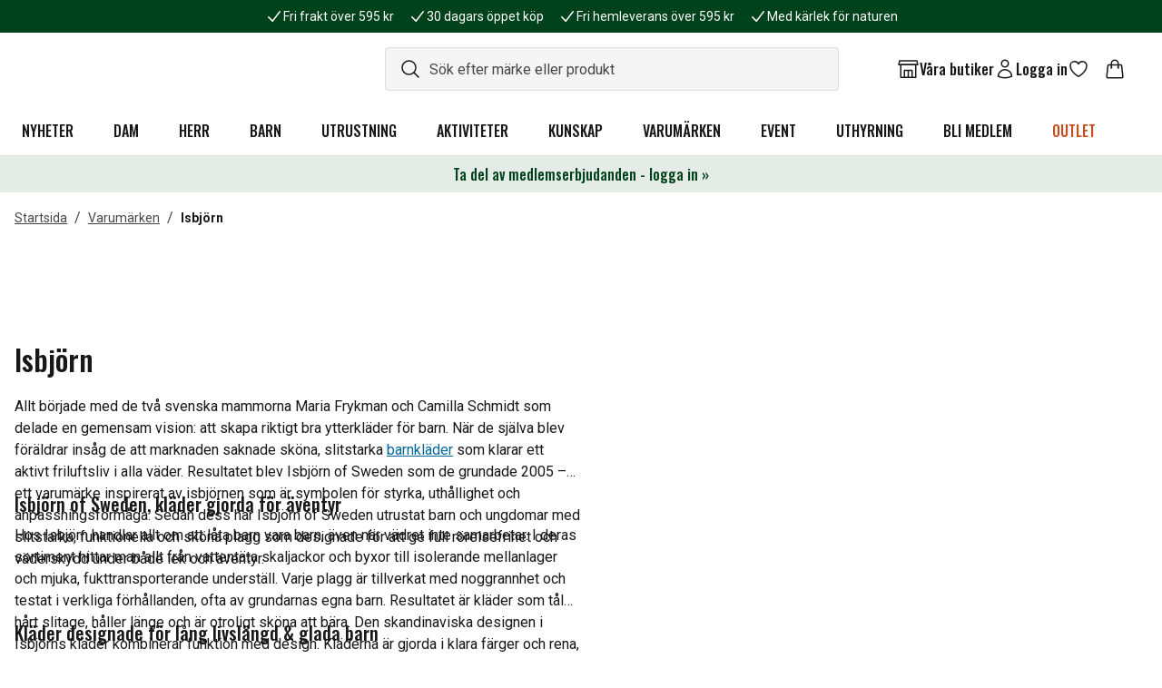

--- FILE ---
content_type: text/html; charset=utf-8
request_url: https://www.naturkompaniet.se/varumarken/isbjorn/
body_size: 118511
content:
<!DOCTYPE html><html lang="sv"><head><meta charSet="utf-8" data-next-head=""/><meta name="viewport" content="width=device-width" data-next-head=""/><script async="" src="https://cdn-sitegainer.com/5620271/es6/index.bundle.js" data-nscript="beforeInteractive"></script><title data-next-head="">Isbjörn of Sweden | Tåliga barnkläder | Naturkompaniet</title><link rel="apple-touch-icon" sizes="180x180" href="/favicon/apple-touch-icon.png" data-next-head=""/><link rel="icon" type="image/png" sizes="32x32" href="/favicon/favicon-32x32.png" data-next-head=""/><link rel="icon" type="image/png" sizes="16x16" href="/favicon/favicon-16x16.png" data-next-head=""/><link rel="manifest" href="/favicon/site.webmanifest" data-next-head=""/><link rel="mask-icon" href="/favicon/safari-pinned-tab.svg" color="#00421b" data-next-head=""/><link rel="shortcut icon" href="/favicon/favicon.ico" data-next-head=""/><meta name="msapplication-TileColor" content="#00421b" data-next-head=""/><meta name="msapplication-config" content="/favicon/browserconfig.xml" data-next-head=""/><meta name="theme-color" content="#ffffff" data-next-head=""/><meta name="description" content="Handla slitstarka vinterkläder &amp; outdoorkläder för barn från Isbjörn of Sweden online på Naturkompaniet. Perfekt för lek, vardag &amp; fritid." data-next-head=""/><meta name="og:title" content="Isbjörn of Sweden | Tåliga barnkläder | Naturkompaniet" data-next-head=""/><meta name="og:description" content="Isbjörn of Sweden | Tåliga barnkläder | Naturkompaniet" data-next-head=""/><meta name="og:image" content="https://cdn.sanity.io/images/v3wenpx7/b2c-naturkompaniet-prod/4e2e0a7db655f3fbb658c5bcc83b407d0b0312b2-107x160.png" data-next-head=""/><link rel="preconnect" href="https://api.euw.fenix.prod.eva-online.cloud" data-next-head=""/><link rel="canonical" href="https://www.naturkompaniet.se/varumarken/isbjorn/" data-next-head=""/><link rel="preload" href="/_next/static/media/0f3a385557f1712f-s.p.woff2" as="font" type="font/woff2" crossorigin="anonymous" data-next-font="size-adjust"/><link rel="preload" href="/_next/static/media/47cbc4e2adbc5db9-s.p.woff2" as="font" type="font/woff2" crossorigin="anonymous" data-next-font="size-adjust"/><link rel="preload" href="/_next/static/media/7f06be3f780a819a-s.p.woff2" as="font" type="font/woff2" crossorigin="anonymous" data-next-font="size-adjust"/><link rel="preload" href="/_next/static/css/ecd03d84213d786d.css" as="style"/><link rel="stylesheet" href="/_next/static/css/ecd03d84213d786d.css" data-n-g=""/><noscript data-n-css=""></noscript><script defer="" noModule="" src="/_next/static/chunks/polyfills-42372ed130431b0a.js"></script><script src="/_next/static/chunks/webpack-be24d4433a75e7ec.js" defer=""></script><script src="/_next/static/chunks/framework-e5676266cc9aea46.js" defer=""></script><script src="/_next/static/chunks/main-bc847fa909dfbd5c.js" defer=""></script><script src="/_next/static/chunks/pages/_app-d500d2f4714d1bc8.js" defer=""></script><script src="/_next/static/chunks/5031-8f9860ee3794d8eb.js" defer=""></script><script src="/_next/static/chunks/7563-d77cf1a489a84b98.js" defer=""></script><script src="/_next/static/chunks/9817-433098a83e005a5a.js" defer=""></script><script src="/_next/static/chunks/1394-c4856d861064afd6.js" defer=""></script><script src="/_next/static/chunks/pages/%5B...slug%5D-1342e21103f95138.js" defer=""></script><script src="/_next/static/H77EtNW2mwmIsiaZAlu5H/_buildManifest.js" defer=""></script><script src="/_next/static/H77EtNW2mwmIsiaZAlu5H/_ssgManifest.js" defer=""></script><style data-twind="">/*!0,1n*/*,::before,::after{--_1e4pbj4:0;--_142admc:0;--_9ouawy:0;--_wnlb2r:0;--_o4ir2d:0;--_vkgkf8:1;--_1lff04g:1;--_mfoggb:translateX(var(--_1e4pbj4)) translateY(var(--_142admc)) rotate(var(--_9ouawy)) skewX(var(--_wnlb2r)) skewY(var(--_o4ir2d)) scaleX(var(--_vkgkf8)) scaleY(var(--_1lff04g))}/*!0,1n*/::backdrop{--_1e4pbj4:0;--_142admc:0;--_9ouawy:0;--_wnlb2r:0;--_o4ir2d:0;--_vkgkf8:1;--_1lff04g:1;--_mfoggb:translateX(var(--_1e4pbj4)) translateY(var(--_142admc)) rotate(var(--_9ouawy)) skewX(var(--_wnlb2r)) skewY(var(--_o4ir2d)) scaleX(var(--_vkgkf8)) scaleY(var(--_1lff04g))}/*!1qqqrk,1t*/*,::before,::after{--_1m9cmzd:var(--_rz3pvs,/*!*/ /*!*/);--_iljcf6:0px;--_1q9ryqm:rgba(255,255,255,1);--_g5efu5:rgba(59,130,246,var(--_mo52hn));--_mo52hn:0.5}/*!1qqqrk,1t*/::backdrop{--_1m9cmzd:var(--_rz3pvs,/*!*/ /*!*/);--_iljcf6:0px;--_1q9ryqm:rgba(255,255,255,1);--_g5efu5:rgba(59,130,246,var(--_mo52hn));--_mo52hn:0.5}/*!1qqqrk,1v*/*,::before,::after{--_1s0t3ke:0 0 #0000;--_zxn4nw:0 0 #0000;--_1qg7wmx:0 0 #0000;--_1764mcg:0 0 #0000}/*!1qqqrk,1v*/::backdrop{--_1s0t3ke:0 0 #0000;--_zxn4nw:0 0 #0000;--_1qg7wmx:0 0 #0000;--_1764mcg:0 0 #0000}/*!27wr28,s*/*,::before,::after{box-sizing:border-box;border-width:0;border-style:solid;border-color:#e5e7eb}/*!27wr28,21*/::before,::after{--_328t5w:''}/*!27wr28,r*/html{line-height:1.5;-webkit-text-size-adjust:100%;-moz-tab-size:4;-moz-tab-size:4;tab-size:4;font-family:ui-sans-serif,system-ui,-apple-system,BlinkMacSystemFont,"Segoe UI",Roboto,"Helvetica Neue",Arial,"Noto Sans",sans-serif,"Apple Color Emoji","Segoe UI Emoji","Segoe UI Symbol","Noto Color Emoji";font-feature-settings:normal}/*!27wr28,w*/body{margin:0;line-height:inherit}/*!27wr28,10*/hr{height:0;color:inherit;border-top-width:1px}/*!27wr28,y*/abbr:where([title]){-webkit-text-decoration:underline dotted;text-decoration:underline dotted}/*!27wr28,w*/h1,h2,h3,h4,h5,h6{font-size:inherit;font-weight:inherit}/*!27wr28,w*/a{color:inherit;-webkit-text-decoration:inherit;text-decoration:inherit}/*!27wr28,y*/b,strong{font-weight:bolder}/*!27wr28,x*/code,kbd,samp,pre{font-family:ui-monospace,SFMono-Regular,Menlo,Monaco,Consolas,"Liberation Mono","Courier New",monospace;font-feature-settings:normal;font-size:1em}/*!27wr28,y*/small{font-size:80%}/*!27wr28,s*/sub,sup{font-size:75%;line-height:0;position:relative;vertical-align:baseline}/*!27wr28,y*/sub{bottom:-0.25em}/*!27wr28,y*/sup{top:-0.5em}/*!27wr28,u*/table{text-indent:0;border-color:inherit;border-collapse:collapse}/*!27wr28,o*/button,input,optgroup,select,textarea{font-family:inherit;font-size:100%;line-height:inherit;color:inherit;margin:0;padding:0}/*!27wr28,y*/button,select{text-transform:none}/*!27wr28,u*/button,[type='button'],[type='reset'],[type='submit']{-webkit-appearance:button;background-color:transparent;background-image:none}/*!27wr28,v*/:-moz-focusring{outline:auto}/*!27wr28,y*/:-moz-ui-invalid{box-shadow:none}/*!27wr28,y*/progress{vertical-align:baseline}/*!27wr28,v*/::-webkit-inner-spin-button,::-webkit-outer-spin-button{height:auto}/*!27wr28,w*/[type='search']{-webkit-appearance:textfield;outline-offset:-2px}/*!27wr28,21*/::-webkit-search-decoration{-webkit-appearance:none}/*!27wr28,t*/::-webkit-file-upload-button{-webkit-appearance:button;font:inherit}/*!27wr28,v*/summary{display:list-item}/*!27wr28,v*/blockquote,dl,dd,h1,h2,h3,h4,h5,h6,hr,figure,p,pre{margin:0}/*!27wr28,t*/fieldset{margin:0;padding:0}/*!27wr28,v*/legend{padding:0}/*!27wr28,u*/ol,ul,menu{list-style:none;margin:0;padding:0}/*!27wr28,v*/textarea{resize:vertical}/*!27wr28,t*/input::placeholder,textarea::placeholder{opacity:1;color:#9ca3af}/*!27wr28,v*/button,[role="button"]{cursor:pointer}/*!27wr28,v*/:disabled{cursor:default}/*!27wr28,w*/img,svg,video,canvas,audio,iframe,embed,object{display:block;vertical-align:middle}/*!27wr28,w*/img,video{max-width:100%;height:auto}/*!27wr28,v*/[hidden]{display:none}/*!27wr28,0*/html{--primary-font:'Roboto', 'Roboto Fallback';--secondary-font:'Oswald', 'Oswald Fallback'}/*!27wr28,0*/html{font-family:var(--primary-font),sans-serif}/*!27wr28,0*/html,body{--_dxr4o8:1;color:rgba(24,24,24,var(--_dxr4o8));font-size:16px}/*!3yng8w,0*/@media (min-width:1024px){.base-container{width:100%}}/*!4dmubk,0*/@media (min-width:1024px){@media (min-width:640px){.base-container{max-width:640px}}}/*!4dmubk,0*/@media (min-width:1024px){@media (min-width:768px){.base-container{max-width:768px}}}/*!3yng8w,0*/@media (min-width:1024px){@media (min-width:1024px){.base-container{max-width:1024px}}}/*!43n8xs,0*/@media (min-width:1024px){@media (min-width:1280px){.base-container{max-width:1280px}}}/*!48n1mo,0*/@media (min-width:1024px){@media (min-width:1536px){.base-container{max-width:1536px}}}/*!27wr28,0*/h1,.extra-large-headline{font-family:var(--secondary-font),sans-serif;font-weight:500;font-size:2.5rem}/*!27wr28,0*/h2,.large-headline{font-family:var(--secondary-font),sans-serif;font-weight:500;font-size:2rem}/*!27wr28,0*/h3,.regular-large-headline{font-family:var(--secondary-font),sans-serif;font-weight:500;font-size:1.5rem}/*!27wr28,0*/h4,.regular-headline{font-family:var(--secondary-font),sans-serif;font-weight:500;font-size:1.25rem}/*!27wr28,0*/h5,.x-small-headline{font-family:var(--secondary-font),sans-serif;font-weight:500;font-size:1rem;line-height:1.5}/*!27wr28,0*/h6,.mini-headline{font-family:var(--secondary-font),sans-serif;font-weight:500;font-size:0.75rem;line-height:1.5}/*!27wr28,0*/p{font-size:1rem}/*!27wr28,0*/.anchor-link,a:not([class]){--_dxr4o8:1;color:rgba(2,106,154,var(--_dxr4o8));text-decoration-line:underline;cursor:pointer}/*!27wr28,0*/.anchor-link:hover,a:hover:not([class]){--_dxr4o8:1;color:rgba(3,63,91,var(--_dxr4o8))}/*!27wr28,0*/html[data-headlessui-focus-visible] :focus-visible{outline-width:4px;outline-color:rgba(101,43,124,1);outline-style:solid}/*!27wr28,0*/:focus-visible{outline-style:solid;outline-color:transparent}/*!27wr28,0*/.inner-focus:focus-visible{outline-offset:calc(4px * -1)}/*!dbgidc,i,sr-only*/._rwbhyq{position:absolute;width:1px;height:1px;padding:0;margin:-1px;overflow:hidden;white-space:nowrap;clip:rect(0,0,0,0);border-width:0}/*!dbgidc,p,line-clamp-1*/._xxrdyg{overflow:hidden;display:-webkit-box;-webkit-box-orient:vertical;-webkit-line-clamp:1}/*!dbgidc,p,line-clamp-4*/._qiij61{overflow:hidden;display:-webkit-box;-webkit-box-orient:vertical;-webkit-line-clamp:4}/*!dbgidc,s,inset-0*/._1r7adht{top:0px;right:0px;bottom:0px;left:0px}/*!dbgidc,t,-translate-x-full*/._ck1a87{--_1e4pbj4:calc(100% * -1);transform:var(--_mfoggb)}/*!dbgidc,t,-translate-y-0*/._xisae0{--_142admc:calc(0px * -1);transform:var(--_mfoggb)}/*!dbgidc,t,-translate-y-full*/._1w1zqeb{--_142admc:calc(100% * -1);transform:var(--_mfoggb)}/*!dbgidc,t,-translate-x-1/2*/._10w6lu1{--_1e4pbj4:calc(50% * -1);transform:var(--_mfoggb)}/*!dbgidc,t,-translate-y-1/2*/._16oz6ce{--_142admc:calc(50% * -1);transform:var(--_mfoggb)}/*!dbgidc,t,rotate-[60deg]*/._k8xxab{--_9ouawy:60deg;transform:var(--_mfoggb)}/*!dbgidc,t,rotate-180*/._h1ml4o{--_9ouawy:180deg;transform:var(--_mfoggb)}/*!dbgidc,t,text-[#C84D1C]*/._1dm6uz1{--_dxr4o8:1;color:rgba(200,77,28,var(--_dxr4o8))}/*!dbgidc,t,text-alpha-800*/._mdgphj{--_dxr4o8:1;color:rgba(0,66,27,var(--_dxr4o8))}/*!dbgidc,t,text-beta-600*/._te2xu2{--_dxr4o8:1;color:rgba(2,106,154,var(--_dxr4o8))}/*!dbgidc,t,text-dark*/._qb2n8o{--_dxr4o8:1;color:rgba(24,24,24,var(--_dxr4o8))}/*!dbgidc,t,text-white*/._s4i0jm{--_dxr4o8:1;color:rgba(255,255,255,var(--_dxr4o8))}/*!dbgidc,t,translate-x-0*/._1bvb360{--_1e4pbj4:0px;transform:var(--_mfoggb)}/*!dbgidc,t,translate-x-full*/._lei364{--_1e4pbj4:100%;transform:var(--_mfoggb)}/*!dbgidc,t,translate-y-0*/._vk38tc{--_142admc:0px;transform:var(--_mfoggb)}/*!dbgidc,t,translate-y-full*/._oy4req{--_142admc:100%;transform:var(--_mfoggb)}/*!dbgidc,u,ring-1*/._6ot024{--_1s0t3ke:var(--_1m9cmzd) 0 0 0 var(--_iljcf6) var(--_1q9ryqm);--_zxn4nw:var(--_1m9cmzd) 0 0 0 calc(1px + var(--_iljcf6)) var(--_g5efu5);box-shadow:var(--_1s0t3ke),var(--_zxn4nw),var(--_1qg7wmx)}/*!dbgidc,u,shadow-[inset_0px_-1px_0px_0px_rgba(229,229,229,1)]*/._yjnlnu{--_1qg7wmx:inset 0px -1px 0px 0px rgba(229,229,229,1);--_1764mcg:inset 0px -1px 0px 0px var(--_ljh26m);box-shadow:var(--_1s0t3ke),var(--_zxn4nw),var(--_1qg7wmx)}/*!dbgidc,u,shadow-lg*/._1y5w31v{--_1qg7wmx:0 10px 15px -3px rgba(0,0,0,0.1), 0 4px 6px -4px rgba(0,0,0,0.1);--_1764mcg:0 10px 15px -3px var(--_ljh26m), 0 4px 6px -4px var(--_ljh26m);box-shadow:var(--_1s0t3ke),var(--_zxn4nw),var(--_1qg7wmx)}/*!dbgidc,u,space-x-2*/._1sztgl7>:not([hidden])~:not([hidden]){--_zjcdxm:0;margin-left:calc(0.5rem * calc(1 - var(--_zjcdxm)));margin-right:calc(0.5rem * var(--_zjcdxm))}/*!dbgidc,u,space-y-2*/._1yn5ucw>:not([hidden])~:not([hidden]){--_kp2225:0;margin-top:calc(0.5rem * calc(1 - var(--_kp2225)));margin-bottom:calc(0.5rem * var(--_kp2225))}/*!dbgidc,u,space-y-4*/._8cjp63>:not([hidden])~:not([hidden]){--_kp2225:0;margin-top:calc(1rem * calc(1 - var(--_kp2225)));margin-bottom:calc(1rem * var(--_kp2225))}/*!dbgidc,v,!h-10*/._tt0e1m{height:2.5rem !important}/*!dbgidc,v,!h-auto*/._hdfc8w{height:auto !important}/*!dbgidc,v,!w-[322px]*/._47s9j9{width:322px !important}/*!dbgidc,v,w-1/2*/._nishkz{width:50%}/*!dbgidc,v,absolute*/._1sn8zhu{position:absolute}/*!dbgidc,v,appearance-none*/._1woi761{-webkit-appearance:none;-moz-appearance:none;appearance:none}/*!dbgidc,v,block*/._r79z84{display:block}/*!dbgidc,v,cursor-default*/._1ug9oml{cursor:default}/*!dbgidc,v,cursor-pointer*/._1yjno4c{cursor:pointer}/*!dbgidc,v,fixed*/._cez77b{position:fixed}/*!dbgidc,v,flex*/._1mjcm6l{display:flex}/*!dbgidc,v,flex-1*/._1m6323w{flex:1 1 0%}/*!dbgidc,v,gap-1*/._11d99b4{grid-gap:0.25rem;gap:0.25rem}/*!dbgidc,v,gap-2*/._d5cgau{grid-gap:0.5rem;gap:0.5rem}/*!dbgidc,v,gap-3*/._16nef5u{grid-gap:0.75rem;gap:0.75rem}/*!dbgidc,v,gap-4*/._1bwx03h{grid-gap:1rem;gap:1rem}/*!dbgidc,v,gap-6*/._1sidvxf{grid-gap:1.5rem;gap:1.5rem}/*!dbgidc,v,gap-10*/._wiuusc{grid-gap:2.5rem;gap:2.5rem}/*!dbgidc,v,grid*/._1nr51oa{display:-ms-grid;display:grid}/*!dbgidc,v,h-[29px]*/._1hrsb{height:29px}/*!dbgidc,v,h-[42px]*/._iqdohz{height:42px}/*!dbgidc,v,h-[64px]*/._zwii1i{height:64px}/*!dbgidc,v,h-[72px]*/._11d36mr{height:72px}/*!dbgidc,v,h-[185px]*/._1kx1jgn{height:185px}/*!dbgidc,v,h-4*/._1hot1jz{height:1rem}/*!dbgidc,v,h-5*/._zs3ien{height:1.25rem}/*!dbgidc,v,h-6*/._1qht34i{height:1.5rem}/*!dbgidc,v,h-8*/._1n1st89{height:2rem}/*!dbgidc,v,h-10*/._1bpk3a1{height:2.5rem}/*!dbgidc,v,h-12*/._zyre4j{height:3rem}/*!dbgidc,v,h-full*/._7qhxze{height:100%}/*!dbgidc,v,hidden*/._zkrgdo{display:none}/*!dbgidc,v,inline-block*/._ot4hn2{display:inline-block}/*!dbgidc,v,invisible*/._1am7huv{visibility:hidden}/*!dbgidc,v,m-0*/._rixaqh{margin:0px}/*!dbgidc,v,opacity-[0.7]*/._13ff1au{opacity:0.7}/*!dbgidc,v,opacity-0*/._khh3aw{opacity:0}/*!dbgidc,v,opacity-100*/._1damwed{opacity:1}/*!dbgidc,v,overflow-auto*/._1l7d0x4{overflow:auto}/*!dbgidc,v,overflow-hidden*/._1dzpky1{overflow:hidden}/*!dbgidc,v,p-1*/._syeplv{padding:0.25rem}/*!dbgidc,v,p-2*/._32n58r{padding:0.5rem}/*!dbgidc,v,p-3*/._1h78d20{padding:0.75rem}/*!dbgidc,v,p-4*/._1j8og5w{padding:1rem}/*!dbgidc,v,p-6*/._1sbljzj{padding:1.5rem}/*!dbgidc,v,relative*/._1s4gyw3{position:relative}/*!dbgidc,v,sticky*/._zu4s8x{position:-webkit-sticky;position:sticky}/*!dbgidc,v,text-[null]*/._luye70{color:null}/*!dbgidc,v,text-inherit*/._1b3xefw{color:inherit}/*!dbgidc,v,transform*/._rr9jja{transform:var(--_mfoggb)}/*!dbgidc,v,w-[64px]*/._b6p6bt{width:64px}/*!dbgidc,v,w-[326px]*/._1smfq8{width:326px}/*!dbgidc,v,w-[calc(100%-32px)]*/._1rwpnd3{width:calc(100% - 32px)}/*!dbgidc,v,w-4*/._sv8snl{width:1rem}/*!dbgidc,v,w-5*/._ws8o6i{width:1.25rem}/*!dbgidc,v,w-6*/._37mi2b{width:1.5rem}/*!dbgidc,v,w-8*/._pk3cd7{width:2rem}/*!dbgidc,v,w-12*/._1mtnzz3{width:3rem}/*!dbgidc,v,w-24*/._bug7jm{width:6rem}/*!dbgidc,v,w-full*/._svqbo2{width:100%}/*!dbgidc,v,w-max*/._hhy787{width:-moz-max-content;width:max-content}/*!dbgidc,w,-mx-2*/._9jrnt0{margin-left:calc(0.5rem * -1);margin-right:calc(0.5rem * -1)}/*!dbgidc,w,-mx-4*/._rii4px{margin-left:calc(1rem * -1);margin-right:calc(1rem * -1)}/*!dbgidc,w,!px-4*/._we63zf{padding-left:1rem !important;padding-right:1rem !important}/*!dbgidc,w,!py-2*/._1o7nwcs{padding-top:0.5rem !important;padding-bottom:0.5rem !important}/*!dbgidc,w,bg-[#000000]*/._1adm516{--_17cwy6m:1;background-color:rgba(0,0,0,var(--_17cwy6m))}/*!dbgidc,w,bg-[#0C4292]*/._cdzhd9{--_17cwy6m:1;background-color:rgba(12,66,146,var(--_17cwy6m))}/*!dbgidc,w,bg-[#548D69]*/._1e3xbd7{--_17cwy6m:1;background-color:rgba(84,141,105,var(--_17cwy6m))}/*!dbgidc,w,bg-[#967BDD]*/._wk89ql{--_17cwy6m:1;background-color:rgba(150,123,221,var(--_17cwy6m))}/*!dbgidc,w,bg-[#808080]*/._1i8zq5e{--_17cwy6m:1;background-color:rgba(128,128,128,var(--_17cwy6m))}/*!dbgidc,w,bg-[#D0353F]*/._16xzu8z{--_17cwy6m:1;background-color:rgba(208,53,63,var(--_17cwy6m))}/*!dbgidc,w,bg-[#E8ADAA]*/._6g1fz7{--_17cwy6m:1;background-color:rgba(232,173,170,var(--_17cwy6m))}/*!dbgidc,w,bg-[#F5F5DC]*/._1tlszns{--_17cwy6m:1;background-color:rgba(245,245,220,var(--_17cwy6m))}/*!dbgidc,w,bg-alpha-50*/._1bsx36l{--_17cwy6m:1;background-color:rgba(229,236,232,var(--_17cwy6m))}/*!dbgidc,w,bg-alpha-800*/._19p9wmk{--_17cwy6m:1;background-color:rgba(0,66,27,var(--_17cwy6m))}/*!dbgidc,w,bg-beta-600*/._nhp6x2{--_17cwy6m:1;background-color:rgba(2,106,154,var(--_17cwy6m))}/*!dbgidc,w,bg-dark*/._1ehnfji{--_17cwy6m:1;background-color:rgba(24,24,24,var(--_17cwy6m))}/*!dbgidc,w,bg-delta-600*/._1b2054l{--_17cwy6m:1;background-color:rgba(200,77,28,var(--_17cwy6m))}/*!dbgidc,w,bg-neutral-50*/._1cc8kah{--_17cwy6m:1;background-color:rgba(245,245,245,var(--_17cwy6m))}/*!dbgidc,w,bg-neutral-200*/._1wswtan{--_17cwy6m:1;background-color:rgba(221,221,221,var(--_17cwy6m))}/*!dbgidc,w,bg-white*/._17og478{--_17cwy6m:1;background-color:rgba(255,255,255,var(--_17cwy6m))}/*!dbgidc,w,border-beta-600*/._c1xm1n{--_20lssk:1;border-color:rgba(2,106,154,var(--_20lssk))}/*!dbgidc,w,border-neutral-50*/._z95xj3{--_20lssk:1;border-color:rgba(245,245,245,var(--_20lssk))}/*!dbgidc,w,border-neutral-100*/._o6qco9{--_20lssk:1;border-color:rgba(229,229,229,var(--_20lssk))}/*!dbgidc,w,border-neutral-200*/._9mqx0m{--_20lssk:1;border-color:rgba(221,221,221,var(--_20lssk))}/*!dbgidc,w,inset-y-0*/._1ifr6fd{top:0px;bottom:0px}/*!dbgidc,w,mx-auto*/._9ahoeg{margin-left:auto;margin-right:auto}/*!dbgidc,w,px-1*/._1gqaapv{padding-left:0.25rem;padding-right:0.25rem}/*!dbgidc,w,px-2*/._14k388z{padding-left:0.5rem;padding-right:0.5rem}/*!dbgidc,w,px-4*/._17u01q8{padding-left:1rem;padding-right:1rem}/*!dbgidc,w,px-6*/._oqubta{padding-left:1.5rem;padding-right:1.5rem}/*!dbgidc,w,px-8*/._uzsy2z{padding-left:2rem;padding-right:2rem}/*!dbgidc,w,px-10*/._hb1roi{padding-left:2.5rem;padding-right:2.5rem}/*!dbgidc,w,py-[9px]*/._gqefji{padding-top:9px;padding-bottom:9px}/*!dbgidc,w,py-1*/._iag4p0{padding-top:0.25rem;padding-bottom:0.25rem}/*!dbgidc,w,py-2*/._44x4m4{padding-top:0.5rem;padding-bottom:0.5rem}/*!dbgidc,w,py-3*/._bibf52{padding-top:0.75rem;padding-bottom:0.75rem}/*!dbgidc,w,py-4*/._79q75z{padding-top:1rem;padding-bottom:1rem}/*!dbgidc,w,py-6*/._a30t0g{padding-top:1.5rem;padding-bottom:1.5rem}/*!dbgidc,w,text-2xl*/._8wf339{font-size:1.5rem;line-height:2rem}/*!dbgidc,w,text-base*/._qrruoc{font-size:1rem;line-height:1.5rem}/*!dbgidc,w,text-sm*/._1aabpnr{font-size:0.875rem;line-height:1.25rem}/*!dbgidc,w,text-xs*/._fmvoxr{font-size:0.75rem;line-height:1rem}/*!dbgidc,x,transition*/._t7c5br{transition-property:color,background-color,border-color,text-decoration-color,fill,stroke,opacity,box-shadow,transform,filter,backdrop-filter;transition-timing-function:cubic-bezier(0.4,0,0.2,1);transition-duration:150ms}/*!dbgidc,x,transition-all*/._pwky00{transition-property:all;transition-timing-function:cubic-bezier(0.4,0,0.2,1);transition-duration:150ms}/*!dbgidc,x,transition-transform*/._tboxa8{transition-property:transform;transition-timing-function:cubic-bezier(0.4,0,0.2,1);transition-duration:150ms}/*!dbgidc,y,left-1/2*/._1sddlsu{left:50%}/*!dbgidc,y,top-1/2*/._81t9ci{top:50%}/*!dbgidc,y,aspect-1-1*/._1dicd8m{aspect-ratio:1 / 1}/*!dbgidc,y,aspect-40-47*/._vu3tsy{aspect-ratio:40 / 47}/*!dbgidc,y,basis-full*/._1xfxkmf{flex-basis:100%}/*!dbgidc,y,bg-[white]*/._1vvtfv8{background-color:white}/*!dbgidc,y,border*/._18d6dyf{border-width:1px}/*!dbgidc,y,border-0*/._uc5wnw{border-width:0px}/*!dbgidc,y,border-1*/._17c3ysk{border-width:1px}/*!dbgidc,y,border-2*/._cxhdnl{border-width:2px}/*!dbgidc,y,border-transparent*/._zxekx2{border-color:transparent}/*!dbgidc,y,bottom-1*/._gdb78p{bottom:0.25rem}/*!dbgidc,y,break-all*/._jnpmx9{word-break:break-all}/*!dbgidc,y,capitalize*/._1q64rhs{text-transform:capitalize}/*!dbgidc,y,col-span-2*/._559h8y{grid-column:span 2 / span 2}/*!dbgidc,y,delay-[100ms]*/._1p1e6mn{transition-delay:100ms}/*!dbgidc,y,duration-[300ms]*/._15gfckp{transition-duration:300ms}/*!dbgidc,y,duration-[900ms]*/._17e7nm7{transition-duration:900ms}/*!dbgidc,y,duration-200*/._1wng1s7{transition-duration:200ms}/*!dbgidc,y,duration-300*/._1qfvljh{transition-duration:300ms}/*!dbgidc,y,duration-500*/._zm9fqk{transition-duration:500ms}/*!dbgidc,y,flex-col*/._li55pj{-webkit-flex-direction:column;flex-direction:column}/*!dbgidc,y,flex-row*/._qz5d15{-webkit-flex-direction:row;flex-direction:row}/*!dbgidc,y,flex-wrap*/._gmpj1t{flex-wrap:wrap}/*!dbgidc,y,font-bold*/._wf2app{font-weight:700}/*!dbgidc,y,font-medium*/._l8gsx0{font-weight:500}/*!dbgidc,y,font-secondary*/._1t05p7g{font-family:var(--secondary-font),sans-serif}/*!dbgidc,y,font-semibold*/._190gkzz{font-weight:600}/*!dbgidc,y,items-center*/._8gfukc{align-items:center}/*!dbgidc,y,items-end*/._m56y9g{align-items:flex-end}/*!dbgidc,y,items-start*/._1lxml9{align-items:flex-start}/*!dbgidc,y,justify-between*/._3gv41o{justify-content:space-between}/*!dbgidc,y,justify-center*/._vlgikd{justify-content:center}/*!dbgidc,y,justify-end*/._t45iz0{justify-content:flex-end}/*!dbgidc,y,justify-start*/._qqy3m3{justify-content:flex-start}/*!dbgidc,y,leading-4*/._1036glq{line-height:1rem}/*!dbgidc,y,leading-5*/._d3n98b{line-height:1.25rem}/*!dbgidc,y,leading-none*/._zanj1z{line-height:1}/*!dbgidc,y,leading-normal*/._1kru3w8{line-height:1.5}/*!dbgidc,y,leading-tight*/._1msgrip{line-height:1.25}/*!dbgidc,y,left-[-1000rem]*/._1cye2ff{left:-1000rem}/*!dbgidc,y,left-0*/._ejtmmw{left:0px}/*!dbgidc,y,left-9*/._mdp66i{left:2.25rem}/*!dbgidc,y,max-h-[0px]*/._1cxr88r{max-height:0px}/*!dbgidc,y,max-h-[450px]*/._1fldd7j{max-height:450px}/*!dbgidc,y,max-h-[10000px]*/._1v7axq7{max-height:10000px}/*!dbgidc,y,max-w-[250px]*/._5wndrj{max-width:250px}/*!dbgidc,y,max-w-full*/._2bkqh8{max-width:100%}/*!dbgidc,y,mb-0*/._mhygt1{margin-bottom:0px}/*!dbgidc,y,mb-2*/._1x6jw3u{margin-bottom:0.5rem}/*!dbgidc,y,mb-4*/._1dotjk6{margin-bottom:1rem}/*!dbgidc,y,mb-6*/._123x7dp{margin-bottom:1.5rem}/*!dbgidc,y,mb-8*/._1rliccq{margin-bottom:2rem}/*!dbgidc,y,mb-16*/._11dwg9u{margin-bottom:4rem}/*!dbgidc,y,min-h-[25vh]*/._1vfu67b{min-height:25vh}/*!dbgidc,y,min-h-[36px]*/._d60luk{min-height:36px}/*!dbgidc,y,min-h-[48px]*/._rm7cv4{min-height:48px}/*!dbgidc,y,min-h-screen*/._1pxoeos{min-height:100vh}/*!dbgidc,y,mt-1*/._v084ho{margin-top:0.25rem}/*!dbgidc,y,mt-2*/._cngww4{margin-top:0.5rem}/*!dbgidc,y,mt-4*/._1l5dcu3{margin-top:1rem}/*!dbgidc,y,mt-8*/._1v9bqwa{margin-top:2rem}/*!dbgidc,y,object-contain*/._1hy9lac{object-fit:contain}/*!dbgidc,y,pl-1*/._1d52cgn{padding-left:0.25rem}/*!dbgidc,y,pl-4*/._iza3kc{padding-left:1rem}/*!dbgidc,y,pl-14*/._cyject{padding-left:3.5rem}/*!dbgidc,y,pointer-events-none*/._b8zewp{pointer-events:none}/*!dbgidc,y,pr-0.5*/._c0whgp{padding-right:0.125rem}/*!dbgidc,y,pr-6*/._1br3ahk{padding-right:1.5rem}/*!dbgidc,y,pr-12*/._1fawnv4{padding-right:3rem}/*!dbgidc,y,pr-14*/._t1kqgm{padding-right:3.5rem}/*!dbgidc,y,pt-4*/._1pv94hh{padding-top:1rem}/*!dbgidc,y,pt-6*/._1dsaf5e{padding-top:1.5rem}/*!dbgidc,y,right-0*/._v6kwo0{right:0px}/*!dbgidc,y,right-1*/._g1vl2u{right:0.25rem}/*!dbgidc,y,right-4*/._f39g6q{right:1rem}/*!dbgidc,y,scroll-smooth*/._1wbns4a{scroll-behavior:smooth}/*!dbgidc,y,self-center*/._19u3a3k{-ms-grid-row-align:center;align-self:center}/*!dbgidc,y,shrink-0*/._omx1ti{flex-shrink:0}/*!dbgidc,y,text-[11px]*/._jqgedi{font-size:11px}/*!dbgidc,y,text-center*/._xwomwz{text-align:center}/*!dbgidc,y,text-left*/._1wyi5mv{text-align:left}/*!dbgidc,y,top-[2px]*/._cx8hdn{top:2px}/*!dbgidc,y,top-[56px]*/._meas2z{top:56px}/*!dbgidc,y,top-[72px]*/._viz4bd{top:72px}/*!dbgidc,y,top-0*/._70domd{top:0px}/*!dbgidc,y,top-1*/._1wsmx22{top:0.25rem}/*!dbgidc,y,uppercase*/._bnnaeh{text-transform:uppercase}/*!dbgidc,y,whitespace-nowrap*/._tqmcss{white-space:nowrap}/*!dbgidc,y,z-[15]*/._1lvitnj{z-index:15}/*!dbgidc,y,z-10*/._wvo4jn{z-index:10}/*!dbgidc,y,z-20*/._13uuqz7{z-index:20}/*!dbgidc,y,z-50*/._1gbz3mb{z-index:50}/*!dbgidc,11,ease-in-out*/._1i37ckp{transition-timing-function:cubic-bezier(0.4,0,0.2,1)}/*!dbgidc,11,grid-cols-1*/._1bd2lws{-ms-grid-columns:repeat(1,minmax(0,1fr));grid-template-columns:repeat(1,minmax(0,1fr))}/*!dbgidc,11,grid-cols-5*/._12sut0e{-ms-grid-columns:repeat(5,minmax(0,1fr));grid-template-columns:repeat(5,minmax(0,1fr))}/*!dbgidc,11,mix-blend-multiply*/._13giwjo{mix-blend-mode:multiply}/*!dbgidc,11,no-underline*/._1isy0qk{text-decoration-line:none}/*!dbgidc,11,rounded*/._1baerfk{border-radius:0.25rem}/*!dbgidc,11,rounded-[0.25rem]*/._7dcw0m{border-radius:0.25rem}/*!dbgidc,11,rounded-full*/._1sxpzkv{border-radius:9999px}/*!dbgidc,11,rounded-lg*/._1idyy4q{border-radius:0.5rem}/*!dbgidc,11,rounded-none*/._s4856w{border-radius:0px}/*!dbgidc,11,underline*/._1utjbpi{text-decoration-line:underline}/*!dbgidc,14,border-b*/._1h8re6i{border-bottom-width:1px}/*!dbgidc,14,border-b-1*/._p0hmu8{border-bottom-width:1px}/*!dbgidc,1z,ring-neutral-200/100*/._uifvsi{--_mo52hn:1;--_g5efu5:rgba(221,221,221,var(--_mo52hn))}/*!dbgidc,21,ring-inset*/._cojykl{--_1m9cmzd:inset}/*!dbgidc,21,transform-gpu*/._20bl02{--_mfoggb:translate3d(var(--_1e4pbj4),var(--_142admc),0) rotate(var(--_9ouawy)) skewX(var(--_wnlb2r)) skewY(var(--_o4ir2d)) scaleX(var(--_vkgkf8)) scaleY(var(--_1lff04g))}/*!dbgidd,y,first:pl-0*/._19ceb83:first-child{padding-left:0px}/*!dbgide,y,[&>div:last-child]:mt-6*/._9f7zgb>div:last-child{margin-top:1.5rem}/*!dbgif4,w,checked:bg-beta-50*/._3g3n96:checked{--_17cwy6m:1;background-color:rgba(240,249,253,var(--_17cwy6m))}/*!dbgif4,w,checked:border-beta-600*/._1w4wgbt:checked{--_20lssk:1;border-color:rgba(2,106,154,var(--_20lssk))}/*!dbgif4,y,checked:bg-center*/._1ufdbbk:checked{background-position:center}/*!dbgif4,y,checked:bg-checkmark*/._1qmzn5h:checked{background-image:url('[data-uri]')}/*!dbgif4,y,checked:bg-no-repeat*/._1q8jdcd:checked{background-repeat:no-repeat}/*!dbgj5s,t,hover:text-beta-800*/._p2mvum:hover{--_dxr4o8:1;color:rgba(3,63,91,var(--_dxr4o8))}/*!dbgj5s,t,hover:text-dark*/._o8y3np:hover{--_dxr4o8:1;color:rgba(24,24,24,var(--_dxr4o8))}/*!dbgj5s,t,hover:text-neutral-800*/._14koy1e:hover{--_dxr4o8:1;color:rgba(70,70,70,var(--_dxr4o8))}/*!dbgj5s,t,hover:text-white*/._1lojqqa:hover{--_dxr4o8:1;color:rgba(255,255,255,var(--_dxr4o8))}/*!dbgj5s,u,hover:shadow-[inset_0px_-2px_0px_0px_rgba(24,24,24,1)]*/._x3fjym:hover{--_1qg7wmx:inset 0px -2px 0px 0px rgba(24,24,24,1);--_1764mcg:inset 0px -2px 0px 0px var(--_ljh26m);box-shadow:var(--_1s0t3ke),var(--_zxn4nw),var(--_1qg7wmx)}/*!dbgj5s,w,hover:bg-alpha-100*/._1b66afq:hover{--_17cwy6m:1;background-color:rgba(181,200,189,var(--_17cwy6m))}/*!dbgj5s,w,hover:bg-beta-800*/._1llup9y:hover{--_17cwy6m:1;background-color:rgba(3,63,91,var(--_17cwy6m))}/*!dbgj5s,w,hover:bg-neutral-50*/._d6502o:hover{--_17cwy6m:1;background-color:rgba(245,245,245,var(--_17cwy6m))}/*!dbgj5s,w,hover:bg-neutral-800*/._tipfbr:hover{--_17cwy6m:1;background-color:rgba(70,70,70,var(--_17cwy6m))}/*!dbgj5s,11,hover:underline*/._nnkixq:hover{text-decoration-line:underline}/*!dbgjy8,u,focus:ring-1*/._ywcvmi:focus{--_1s0t3ke:var(--_1m9cmzd) 0 0 0 var(--_iljcf6) var(--_1q9ryqm);--_zxn4nw:var(--_1m9cmzd) 0 0 0 calc(1px + var(--_iljcf6)) var(--_g5efu5);box-shadow:var(--_1s0t3ke),var(--_zxn4nw),var(--_1qg7wmx)}/*!dbgjy8,w,focus:border-beta-600*/._14akamp:focus{--_20lssk:1;border-color:rgba(2,106,154,var(--_20lssk))}/*!dbgjy8,y,focus:left-4*/._w4g34l:focus{left:1rem}/*!dbgjy8,1z,focus:ring-beta-600/100*/._j7qcop:focus{--_mo52hn:1;--_g5efu5:rgba(2,106,154,var(--_mo52hn))}/*!dbgjy8,21,focus:ring-inset*/._92de5x:focus{--_1m9cmzd:inset}/*!dbglj4,y,focus-visible:left-[2px]*/._12u5c24:focus-visible{left:2px}/*!dbglj4,y,focus-visible:left-4*/._1r3omx:focus-visible{left:1rem}/*!dbgv0g,t,disabled:text-neutral-400*/._yec002:disabled{--_dxr4o8:1;color:rgba(153,153,153,var(--_dxr4o8))}/*!dbgv0g,v,disabled:cursor-not-allowed*/._1x5duhv:disabled{cursor:not-allowed}/*!dbgv0g,v,disabled:opacity-[.3]*/._1ihl6rf:disabled{opacity:.3}/*!dbgv0g,v,disabled:opacity-100*/._1rw74d1:disabled{opacity:1}/*!dbgv0g,w,disabled:bg-beta-600*/._q8q1n5:disabled{--_17cwy6m:1;background-color:rgba(2,106,154,var(--_17cwy6m))}/*!dbgv0g,w,disabled:bg-dark*/._1m4e6qt:disabled{--_17cwy6m:1;background-color:rgba(24,24,24,var(--_17cwy6m))}/*!dbgv0g,w,disabled:bg-neutral-50*/._g62e6p:disabled{--_17cwy6m:1;background-color:rgba(245,245,245,var(--_17cwy6m))}/*!dbgv0g,w,disabled:bg-white*/._7wctls:disabled{--_17cwy6m:1;background-color:rgba(255,255,255,var(--_17cwy6m))}/*!dbgv0g,w,disabled:border-neutral-50*/._14p2rw3:disabled{--_20lssk:1;border-color:rgba(245,245,245,var(--_20lssk))}/*!dbjbi8,s,after:inset-0*/._103yagg::after{content:var(--_328t5w);top:0px;right:0px;bottom:0px;left:0px}/*!dbjbi8,t,after:content-['']*/._1chwg7v::after{--_328t5w:'';content:var(--_328t5w)}/*!dbjbi8,t,placeholder:text-neutral-600*/._u480x8::placeholder{--_dxr4o8:1;color:rgba(116,116,116,var(--_dxr4o8))}/*!dbjbi8,t,placeholder:text-neutral-800*/._1nx7tn8::placeholder{--_dxr4o8:1;color:rgba(70,70,70,var(--_dxr4o8))}/*!dbjbi8,u,after:ring-1*/._1xmqb4h::after{content:var(--_328t5w);--_1s0t3ke:var(--_1m9cmzd) 0 0 0 var(--_iljcf6) var(--_1q9ryqm);--_zxn4nw:var(--_1m9cmzd) 0 0 0 calc(1px + var(--_iljcf6)) var(--_g5efu5);box-shadow:var(--_1s0t3ke),var(--_zxn4nw),var(--_1qg7wmx)}/*!dbjbi8,v,after:absolute*/._1p5m6kc::after{content:var(--_328t5w);position:absolute}/*!dbjbi8,v,[&_svg]:fill-neutral-50*/._s42g4g svg{fill:rgba(245,245,245,1)}/*!dbjbi8,v,after:h-4*/._t264we::after{content:var(--_328t5w);height:1rem}/*!dbjbi8,v,group-hover:opacity-100*/._1bk5mm5:hover ._88hnem{opacity:1}/*!dbjbi8,v,after:w-4*/._hvz1zk::after{content:var(--_328t5w);width:1rem}/*!dbjbi8,11,after:rounded-full*/._1kgi4ee::after{content:var(--_328t5w);border-radius:9999px}/*!dbjbi8,11,group-hover:underline*/._1bk5mm5:hover ._1o9546u{text-decoration-line:underline}/*!dbjbi8,1z,after:ring-dark/[.15]*/._3xv86m::after{content:var(--_328t5w);--_mo52hn:.15;--_g5efu5:rgba(24,24,24,var(--_mo52hn))}/*!dbjbi8,21,after:ring-inset*/._1xec2ok::after{content:var(--_328t5w);--_1m9cmzd:inset}/*!dbjo5c,t,disabled:placeholder:text-neutral-400*/._1fyyo60:disabled::placeholder{--_dxr4o8:1;color:rgba(153,153,153,var(--_dxr4o8))}/*!dy8u0w,s,max-lg:inset-0*/@media not all and (min-width:1024px){._uy1g5c{top:0px;right:0px;bottom:0px;left:0px}}/*!dy8u0w,v,max-lg:fixed*/@media not all and (min-width:1024px){._7r07o5{position:fixed}}/*!dy8u0w,v,max-lg:flex*/@media not all and (min-width:1024px){._1gyxvfg{display:flex}}/*!dy8u0w,v,max-lg:flex-1*/@media not all and (min-width:1024px){._8x0vey{flex:1 1 0%}}/*!dy8u0w,v,max-lg:h-full*/@media not all and (min-width:1024px){._1gw1vh1{height:100%}}/*!dy8u0w,v,max-lg:opacity-0*/@media not all and (min-width:1024px){._qq6pvw{opacity:0}}/*!dy8u0w,v,max-lg:opacity-100*/@media not all and (min-width:1024px){._14wf8gk{opacity:1}}/*!dy8u0w,v,max-lg:relative*/@media not all and (min-width:1024px){._jr6r3f{position:relative}}/*!dy8u0w,w,max-lg:bg-white*/@media not all and (min-width:1024px){._6261px{--_17cwy6m:1;background-color:rgba(255,255,255,var(--_17cwy6m))}}/*!dy8u0w,w,max-lg:border-neutral-100*/@media not all and (min-width:1024px){._zo9bt9{--_20lssk:1;border-color:rgba(229,229,229,var(--_20lssk))}}/*!dy8u0w,w,max-lg:px-6*/@media not all and (min-width:1024px){._1nrr94s{padding-left:1.5rem;padding-right:1.5rem}}/*!dy8u0w,w,max-lg:py-3*/@media not all and (min-width:1024px){._1f8eq5b{padding-top:0.75rem;padding-bottom:0.75rem}}/*!dy8u0w,y,max-lg:duration-200*/@media not all and (min-width:1024px){._dk6289{transition-duration:200ms}}/*!dy8u0w,y,max-lg:overflow-y-auto*/@media not all and (min-width:1024px){._fvix2o{overflow-y:auto}}/*!dy8u0w,11,max-lg:ease-in-out*/@media not all and (min-width:1024px){._17zm9aw{transition-timing-function:cubic-bezier(0.4,0,0.2,1)}}/*!dy8u0w,14,max-lg:border-b-1*/@media not all and (min-width:1024px){._1pjnc5v{border-bottom-width:1px}}/*!dy8u0w,14,max-lg:border-r-1*/@media not all and (min-width:1024px){._vkya1b{border-right-width:1px}}/*!dybn5s,t,max-lg:[&>*]:after:content-['\A']*/@media not all and (min-width:1024px){._1787s55>*::after{--_328t5w:'\A';content:var(--_328t5w)}}/*!dybn5s,v,max-lg:[&_*]:!inline*/@media not all and (min-width:1024px){._1oqxkmp *{display:inline !important}}/*!dybn5s,y,max-lg:[&>*]:after:leading-[30px]*/@media not all and (min-width:1024px){._1giu4xa>*::after{content:var(--_328t5w);line-height:30px}}/*!dybn5s,y,max-lg:[&>*]:after:text-[1px]*/@media not all and (min-width:1024px){._l41bc1>*::after{content:var(--_328t5w);font-size:1px}}/*!dybn5s,y,max-lg:[&>*]:after:whitespace-pre*/@media not all and (min-width:1024px){._fl8tib>*::after{content:var(--_328t5w);white-space:pre}}/*!eupiio,y,sm:basis-[calc((100%_-_16px)/2)]*/@media (min-width:640px){._1tg5qf7{flex-basis:calc((100% - 16px) / 2)}}/*!eupiio,y,sm:duration-700*/@media (min-width:640px){._11q3aun{transition-duration:700ms}}/*!ex7ev4,v,md:w-1/2*/@media (min-width:768px){._rw6p6e{width:50%}}/*!ex7ev4,v,md:block*/@media (min-width:768px){._14lhonf{display:block}}/*!ex7ev4,v,md:gap-2*/@media (min-width:768px){._3j2604{grid-gap:0.5rem;gap:0.5rem}}/*!ex7ev4,v,md:gap-5*/@media (min-width:768px){._czkvme{grid-gap:1.25rem;gap:1.25rem}}/*!ex7ev4,v,md:gap-6*/@media (min-width:768px){._1na63r8{grid-gap:1.5rem;gap:1.5rem}}/*!ex7ev4,v,md:h-[88px]*/@media (min-width:768px){._10w2cju{height:88px}}/*!ex7ev4,v,md:h-10*/@media (min-width:768px){._1r17cxs{height:2.5rem}}/*!ex7ev4,v,md:w-10*/@media (min-width:768px){._1i0m7h9{width:2.5rem}}/*!ex7ev4,y,md:basis-[calc((100%_-_32px)/3)]*/@media (min-width:768px){._2c9cxq{flex-basis:calc((100% - 32px) / 3)}}/*!ex7ev4,y,md:justify-start*/@media (min-width:768px){._1pxpopj{justify-content:flex-start}}/*!ex7ev4,y,md:max-w-[300px]*/@media (min-width:768px){._110612g{max-width:300px}}/*!ex7ev4,y,md:mt-4*/@media (min-width:768px){._1d267sp{margin-top:1rem}}/*!ex7ev4,y,md:object-left*/@media (min-width:768px){._nsudry{object-position:left}}/*!ex7ev4,y,md:right-2*/@media (min-width:768px){._cjztuu{right:0.5rem}}/*!ex7ev4,y,md:text-[32px]*/@media (min-width:768px){._1yvx85z{font-size:32px}}/*!ex7ev4,y,md:top-2*/@media (min-width:768px){._1es0dqw{top:0.5rem}}/*!f277k0,t,lg:text-dark*/@media (min-width:1024px){._1oa1f9u{--_dxr4o8:1;color:rgba(24,24,24,var(--_dxr4o8))}}/*!f277k0,u,lg:space-y-4*/@media (min-width:1024px){._1hewkoc>:not([hidden])~:not([hidden]){--_kp2225:0;margin-top:calc(1rem * calc(1 - var(--_kp2225)));margin-bottom:calc(1rem * var(--_kp2225))}}/*!f277k0,v,lg:w-1/3*/@media (min-width:1024px){._127pjg6{width:33.333333%}}/*!f277k0,v,lg:absolute*/@media (min-width:1024px){._8fglcb{position:absolute}}/*!f277k0,v,lg:block*/@media (min-width:1024px){._1cxn4cv{display:block}}/*!f277k0,v,lg:flex*/@media (min-width:1024px){._1w1g96q{display:flex}}/*!f277k0,v,lg:gap-3*/@media (min-width:1024px){._jjfkgh{grid-gap:0.75rem;gap:0.75rem}}/*!f277k0,v,lg:gap-5*/@media (min-width:1024px){._1ws1gxf{grid-gap:1.25rem;gap:1.25rem}}/*!f277k0,v,lg:h-[69px]*/@media (min-width:1024px){._bq4cmq{height:69px}}/*!f277k0,v,lg:h-auto*/@media (min-width:1024px){._rxodqh{height:auto}}/*!f277k0,v,lg:hidden*/@media (min-width:1024px){._gmmgnz{display:none}}/*!f277k0,v,lg:inline-block*/@media (min-width:1024px){._159qm8c{display:inline-block}}/*!f277k0,v,lg:overflow-visible*/@media (min-width:1024px){._s3beck{overflow:visible}}/*!f277k0,v,lg:p-0*/@media (min-width:1024px){._sr3ehi{padding:0px}}/*!f277k0,v,lg:static*/@media (min-width:1024px){._6kk94q{position:static}}/*!f277k0,v,lg:visible*/@media (min-width:1024px){._1ltcaqa{visibility:visible}}/*!f277k0,v,lg:w-[296px]*/@media (min-width:1024px){._nqclma{width:296px}}/*!f277k0,v,lg:w-[352px]*/@media (min-width:1024px){._15h2jzj{width:352px}}/*!f277k0,v,lg:w-full*/@media (min-width:1024px){._ba7qe9{width:100%}}/*!f277k0,w,lg:bg-neutral-50*/@media (min-width:1024px){._199wc87{--_17cwy6m:1;background-color:rgba(245,245,245,var(--_17cwy6m))}}/*!f277k0,w,lg:border-neutral-200*/@media (min-width:1024px){._15d1ctp{--_20lssk:1;border-color:rgba(221,221,221,var(--_20lssk))}}/*!f277k0,w,lg:mx-0*/@media (min-width:1024px){._1uvjbrz{margin-left:0px;margin-right:0px}}/*!f277k0,w,lg:mx-auto*/@media (min-width:1024px){._1sgjl97{margin-left:auto;margin-right:auto}}/*!f277k0,w,lg:px-0*/@media (min-width:1024px){._1lqxhd{padding-left:0px;padding-right:0px}}/*!f277k0,w,lg:px-2*/@media (min-width:1024px){._1wxv8oe{padding-left:0.5rem;padding-right:0.5rem}}/*!f277k0,w,lg:px-4*/@media (min-width:1024px){._1342d86{padding-left:1rem;padding-right:1rem}}/*!f277k0,w,lg:px-10*/@media (min-width:1024px){._si5e32{padding-left:2.5rem;padding-right:2.5rem}}/*!f277k0,w,lg:py-0*/@media (min-width:1024px){._dn6kd6{padding-top:0px;padding-bottom:0px}}/*!f277k0,w,lg:py-1*/@media (min-width:1024px){._139x7e7{padding-top:0.25rem;padding-bottom:0.25rem}}/*!f277k0,w,lg:py-3*/@media (min-width:1024px){._tptiin{padding-top:0.75rem;padding-bottom:0.75rem}}/*!f277k0,w,lg:py-4*/@media (min-width:1024px){._1f9amoj{padding-top:1rem;padding-bottom:1rem}}/*!f277k0,w,lg:py-20*/@media (min-width:1024px){._1c9fdg6{padding-top:5rem;padding-bottom:5rem}}/*!f277k0,y,lg:basis-[calc((100%_-_48px)/4)]*/@media (min-width:1024px){._1l3qhkl{flex-basis:calc((100% - 48px) / 4)}}/*!f277k0,y,lg:border-1*/@media (min-width:1024px){._1yt5qxc{border-width:1px}}/*!f277k0,y,lg:border-none*/@media (min-width:1024px){._qgzism{border-style:none}}/*!f277k0,y,lg:flex-row*/@media (min-width:1024px){._pxkjp0{-webkit-flex-direction:row;flex-direction:row}}/*!f277k0,y,lg:font-bold*/@media (min-width:1024px){._1ioshca{font-weight:700}}/*!f277k0,y,lg:justify-initial*/@media (min-width:1024px){._1tmycex{justify-content:initial}}/*!f277k0,y,lg:left-4*/@media (min-width:1024px){._1dhwt1x{left:1rem}}/*!f277k0,y,lg:max-w-[325px]*/@media (min-width:1024px){._i693vi{max-width:325px}}/*!f277k0,y,lg:mb-0*/@media (min-width:1024px){._1pvyy2s{margin-bottom:0px}}/*!f277k0,y,lg:mb-2*/@media (min-width:1024px){._12d226b{margin-bottom:0.5rem}}/*!f277k0,y,lg:mb-3*/@media (min-width:1024px){._1oufwwh{margin-bottom:0.75rem}}/*!f277k0,y,lg:mb-6*/@media (min-width:1024px){._1klvokp{margin-bottom:1.5rem}}/*!f277k0,y,lg:pb-0*/@media (min-width:1024px){._kuo2ij{padding-bottom:0px}}/*!f277k0,y,lg:pl-0*/@media (min-width:1024px){._xw7o0c{padding-left:0px}}/*!f277k0,y,lg:pl-12*/@media (min-width:1024px){._1ydm9t4{padding-left:3rem}}/*!f277k0,y,lg:pr-0*/@media (min-width:1024px){._1t37rwz{padding-right:0px}}/*!f277k0,y,lg:pr-4*/@media (min-width:1024px){._am65or{padding-right:1rem}}/*!f277k0,y,lg:pt-3*/@media (min-width:1024px){._1ua1cfn{padding-top:0.75rem}}/*!f277k0,y,lg:row-span-2*/@media (min-width:1024px){._1skpqch{grid-row:span 2 / span 2}}/*!f277k0,y,lg:shrink-0*/@media (min-width:1024px){._1puzuxz{flex-shrink:0}}/*!f277k0,y,lg:whitespace-normal*/@media (min-width:1024px){._1eqodyz{white-space:normal}}/*!f277k0,11,lg:grid-cols-[minmax(max-content,_1fr)_1fr_1fr_1fr_1fr]*/@media (min-width:1024px){._1afiynq{-ms-grid-columns:minmax(max-content, 1fr) 1fr 1fr 1fr 1fr;grid-template-columns:minmax(max-content, 1fr) 1fr 1fr 1fr 1fr}}/*!f277k0,11,lg:rounded*/@media (min-width:1024px){._ypmzd8{border-radius:0.25rem}}/*!f277k0,11,lg:rounded-none*/@media (min-width:1024px){._18owrlt{border-radius:0px}}/*!f277k0,14,lg:border-b-0*/@media (min-width:1024px){._1gnpyr6{border-bottom-width:0px}}/*!f277k2,y,lg:[&>div:last-child]:mt-0*/@media (min-width:1024px){._1rjtrix>div:last-child{margin-top:0px}}/*!f2794w,u,lg:focus:ring-1*/@media (min-width:1024px){._1ouwjvv:focus{--_1s0t3ke:var(--_1m9cmzd) 0 0 0 var(--_iljcf6) var(--_1q9ryqm);--_zxn4nw:var(--_1m9cmzd) 0 0 0 calc(1px + var(--_iljcf6)) var(--_g5efu5);box-shadow:var(--_1s0t3ke),var(--_zxn4nw),var(--_1qg7wmx)}}/*!f2794w,w,lg:focus:border-beta-600*/@media (min-width:1024px){._146vrbn:focus{--_20lssk:1;border-color:rgba(2,106,154,var(--_20lssk))}}/*!f2794w,1z,lg:focus:ring-beta-600/100*/@media (min-width:1024px){._19fu59j:focus{--_mo52hn:1;--_g5efu5:rgba(2,106,154,var(--_mo52hn))}}/*!f2794w,21,lg:focus:ring-inset*/@media (min-width:1024px){._1012uqa:focus{--_1m9cmzd:inset}}/*!f2a0ow,t,lg:peer-focus:text-beta-600*/@media (min-width:1024px){._p4d4mm:focus~._129y8ft{--_dxr4o8:1;color:rgba(2,106,154,var(--_dxr4o8))}}/*!f7708w,v,xl:gap-4*/@media (min-width:1280px){._vyle4e{grid-gap:1rem;gap:1rem}}/*!f7708w,v,xl:gap-8*/@media (min-width:1280px){._1wo4g7o{grid-gap:2rem;gap:2rem}}/*!f7708w,v,xl:w-[416px]*/@media (min-width:1280px){._1iejh8q{width:416px}}/*!f7708w,w,xl:px-3*/@media (min-width:1280px){._c4ek8o{padding-left:0.75rem;padding-right:0.75rem}}/*!f7708w,w,xl:px-6*/@media (min-width:1280px){._1tpz73b{padding-left:1.5rem;padding-right:1.5rem}}/*!f7708w,y,xl:basis-[calc((100%_-_64px)/5)]*/@media (min-width:1280px){._hj9xsw{flex-basis:calc((100% - 64px) / 5)}}/*!f7708w,y,xl:max-w-[500px]*/@media (min-width:1280px){._17h9p2r{max-width:500px}}/*!f7708w,y,xl:pl-3*/@media (min-width:1280px){._1qez2x6{padding-left:0.75rem}}/*!f7708w,y,xl:pr-8*/@media (min-width:1280px){._ove7be{padding-right:2rem}}/*!f9owlc,v,2xl:gap-14*/@media (min-width:1536px){._d5cq5m{grid-gap:3.5rem;gap:3.5rem}}</style></head><body><noscript><iframe src="https://analytics.naturkompaniet.no/ns.html?id=GTM-PMMK67J"
                            height="0" width="0" style="display:none;visibility:hidden"></iframe></noscript><div id="__next"><button type="button" id="" class="_1sn8zhu _17og478 _oqubta _bibf52 _l8gsx0 _1t05p7g _1cye2ff _cx8hdn _1gbz3mb _1baerfk _12u5c24">Gå till huvudinnehåll</button><div class="_19p9wmk _14k388z _d60luk"><ul class="_1sidvxf _zkrgdo _svqbo2 _8gfukc _vlgikd _1w1g96q"><li class="_1mjcm6l _d5cgau _32n58r _8gfukc"><span class="_s4i0jm _r79z84 _zs3ien _ws8o6i"><svg xmlns="http://www.w3.org/2000/svg" viewBox="0 0 20 20" fill="currentColor" aria-hidden="true" data-slot="icon"><path fill-rule="evenodd" d="M16.704 4.153a.75.75 0 0 1 .143 1.052l-8 10.5a.75.75 0 0 1-1.127.075l-4.5-4.5a.75.75 0 0 1 1.06-1.06l3.894 3.893 7.48-9.817a.75.75 0 0 1 1.05-.143Z" clip-rule="evenodd"></path></svg></span><span class="_s4i0jm _1aabpnr">Fri frakt över 595 kr</span></li><li class="_1mjcm6l _d5cgau _32n58r _8gfukc"><span class="_s4i0jm _r79z84 _zs3ien _ws8o6i"><svg xmlns="http://www.w3.org/2000/svg" viewBox="0 0 20 20" fill="currentColor" aria-hidden="true" data-slot="icon"><path fill-rule="evenodd" d="M16.704 4.153a.75.75 0 0 1 .143 1.052l-8 10.5a.75.75 0 0 1-1.127.075l-4.5-4.5a.75.75 0 0 1 1.06-1.06l3.894 3.893 7.48-9.817a.75.75 0 0 1 1.05-.143Z" clip-rule="evenodd"></path></svg></span><span class="_s4i0jm _1aabpnr">30 dagars öppet köp</span></li><li class="_1mjcm6l _d5cgau _32n58r _8gfukc"><span class="_s4i0jm _r79z84 _zs3ien _ws8o6i"><svg xmlns="http://www.w3.org/2000/svg" viewBox="0 0 20 20" fill="currentColor" aria-hidden="true" data-slot="icon"><path fill-rule="evenodd" d="M16.704 4.153a.75.75 0 0 1 .143 1.052l-8 10.5a.75.75 0 0 1-1.127.075l-4.5-4.5a.75.75 0 0 1 1.06-1.06l3.894 3.893 7.48-9.817a.75.75 0 0 1 1.05-.143Z" clip-rule="evenodd"></path></svg></span><span class="_s4i0jm _1aabpnr">Fri hemleverans över 595 kr</span></li><li class="_1mjcm6l _d5cgau _32n58r _8gfukc"><span class="_s4i0jm _r79z84 _zs3ien _ws8o6i"><svg xmlns="http://www.w3.org/2000/svg" viewBox="0 0 20 20" fill="currentColor" aria-hidden="true" data-slot="icon"><path fill-rule="evenodd" d="M16.704 4.153a.75.75 0 0 1 .143 1.052l-8 10.5a.75.75 0 0 1-1.127.075l-4.5-4.5a.75.75 0 0 1 1.06-1.06l3.894 3.893 7.48-9.817a.75.75 0 0 1 1.05-.143Z" clip-rule="evenodd"></path></svg></span><span class="_s4i0jm _1aabpnr">Med kärlek för naturen</span></li></ul></div><div><div id="header" class="_zu4s8x _17og478 _70domd _13uuqz7"><header class="_1mjcm6l _d5cgau _32n58r _1s4gyw3 _svqbo2 _17og478 _o6qco9 _8gfukc _3gv41o _wvo4jn _1h8re6i _1342d86 _1f9amoj _1tmycex _1gnpyr6 _vyle4e _1tpz73b"><div class="_1mjcm6l _8gfukc"><button class="_1h78d20 _gmmgnz" aria-expanded="false" aria-label="Meny"><span class="_r79z84 _1qht34i _37mi2b"><svg xmlns="http://www.w3.org/2000/svg" fill="none" viewBox="0 0 24 24" stroke-width="1.5" stroke="currentColor" aria-hidden="true" data-slot="icon"><path stroke-linecap="round" stroke-linejoin="round" d="M3.75 6.75h16.5M3.75 12h16.5m-16.5 5.25h16.5"></path></svg></span></button><a class="_1gqaapv _gqefji _139x7e7" aria-label="Naturkompaniet logga" href="https://www.naturkompaniet.se/"><div class="_1hrsb _zkrgdo _1s4gyw3 _1smfq8 _14lhonf"><span class="_1r7adht _1sn8zhu _7qhxze _svqbo2"></span></div></a></div><div class="_qq6pvw _ba7qe9 _1sgjl97 _i693vi _17h9p2r"><div class="_13uuqz7 _uy1g5c _7r07o5 _6261px _ba7qe9"><div class="_1s4gyw3 _1gw1vh1 _fvix2o"><div class="_1gyxvfg"><form role="search" class="_8x0vey _jr6r3f _zo9bt9 _1nrr94s _1f8eq5b _1pjnc5v _vkya1b"><input class="_1ouwjvv _p4d4mm _qb2n8o _1woi761 _zyre4j _svqbo2 _17og478 _qrruoc _uc5wnw _1kru3w8 _cyject _t1kqgm _1nx7tn8 _199wc87 _15d1ctp _tptiin _1yt5qxc _1ydm9t4 _ypmzd8 _146vrbn _19fu59j _1012uqa" placeholder="Sök efter märke eller produkt" aria-label="Sök" type="search" autoComplete="off" name="search" value=""/><span class="_16oz6ce _te2xu2 _1sn8zhu _81t9ci _mdp66i _1oa1f9u _1dhwt1x _129y8ft"><span class="_r79z84 _1qht34i _37mi2b"><svg xmlns="http://www.w3.org/2000/svg" fill="none" viewBox="0 0 24 24" stroke-width="1.5" stroke="currentColor" aria-hidden="true" data-slot="icon"><path stroke-linecap="round" stroke-linejoin="round" d="m21 21-5.197-5.197m0 0A7.5 7.5 0 1 0 5.196 5.196a7.5 7.5 0 0 0 10.607 10.607Z"></path></svg></span></span></form><button type="button" class="_1yjno4c _1mjcm6l _1sbljzj _o6qco9 _8gfukc _p0hmu8 _gmmgnz" aria-label="Stäng"><span class="_r79z84 _1qht34i _37mi2b"><svg xmlns="http://www.w3.org/2000/svg" viewBox="0 0 24 24" fill="currentColor" aria-hidden="true" data-slot="icon"><path fill-rule="evenodd" d="M5.47 5.47a.75.75 0 0 1 1.06 0L12 10.94l5.47-5.47a.75.75 0 1 1 1.06 1.06L13.06 12l5.47 5.47a.75.75 0 1 1-1.06 1.06L12 13.06l-5.47 5.47a.75.75 0 0 1-1.06-1.06L10.94 12 5.47 6.53a.75.75 0 0 1 0-1.06Z" clip-rule="evenodd"></path></svg></span></button></div></div></div></div><nav class="_1mjcm6l _d5cgau _8gfukc _1wo4g7o _d5cq5m"><a class="_1t05p7g" href="https://www.naturkompaniet.se/butiker/"><div class="_zkrgdo _l8gsx0 _1cxn4cv"><span class="_1mjcm6l _11d99b4 _8gfukc"><span class="_r79z84 _1qht34i _37mi2b _omx1ti"><svg xmlns="http://www.w3.org/2000/svg" viewBox="0 0 24 24" fill="none" aria-hidden="true"><path d="M21.9131 7.30437H1.04349L2 3H21L21.9131 7.30437Z" stroke="#181818" stroke-width="1.5" stroke-linecap="round" stroke-linejoin="round"></path><path d="M19.8261 7.30432H3.13043V21.1467H19.8261V7.30432Z" stroke="#181818" stroke-width="1.5" stroke-linecap="round" stroke-linejoin="round"></path><path d="M15.6522 20.8696V13.5652H11.4783H7.30435V20.8696" stroke="#181818" stroke-width="1.5" stroke-linecap="round" stroke-linejoin="round"></path><path d="M11.4783 13.5652L11.4783 21.9131" stroke="#181818" stroke-width="1.5"></path></svg></span><span class="_1msgrip">Våra butiker</span></span></div></a><button class="_1t05p7g"><div class="_zkrgdo _l8gsx0 _1cxn4cv"><span class="_1mjcm6l _11d99b4 _8gfukc"><span class="_r79z84 _1qht34i _37mi2b _omx1ti"><svg xmlns="http://www.w3.org/2000/svg" fill="none" viewBox="0 0 24 24" stroke-width="1.5" stroke="currentColor" aria-hidden="true" data-slot="icon"><path stroke-linecap="round" stroke-linejoin="round" d="M15.75 6a3.75 3.75 0 1 1-7.5 0 3.75 3.75 0 0 1 7.5 0ZM4.501 20.118a7.5 7.5 0 0 1 14.998 0A17.933 17.933 0 0 1 12 21.75c-2.676 0-5.216-.584-7.499-1.632Z"></path></svg></span><span class="_1msgrip">Logga in </span></span></div></button><button class="_1mjcm6l _1s4gyw3 _17u01q8 _bibf52 _mhygt1 _1oufwwh _kuo2ij _xw7o0c _am65or _1ua1cfn" aria-expanded="false" aria-label="Favoriter 0"><span class="_r79z84 _1qht34i _37mi2b"><svg xmlns="http://www.w3.org/2000/svg" fill="none" viewBox="0 0 24 24" stroke-width="1.5" stroke="currentColor" aria-hidden="true" data-slot="icon"><path stroke-linecap="round" stroke-linejoin="round" d="M21 8.25c0-2.485-2.099-4.5-4.688-4.5-1.935 0-3.597 1.126-4.312 2.733-.715-1.607-2.377-2.733-4.313-2.733C5.1 3.75 3 5.765 3 8.25c0 7.22 9 12 9 12s9-4.78 9-12Z"></path></svg></span></button><button class="_1mjcm6l _1s4gyw3 _17u01q8 _bibf52 _mhygt1 _1oufwwh _kuo2ij _xw7o0c _am65or _1ua1cfn" aria-expanded="false" aria-label="Varukorg 0"><span class="_r79z84 _1qht34i _37mi2b"><svg xmlns="http://www.w3.org/2000/svg" fill="none" viewBox="0 0 24 24" stroke-width="1.5" stroke="currentColor" aria-hidden="true" data-slot="icon"><path stroke-linecap="round" stroke-linejoin="round" d="M15.75 10.5V6a3.75 3.75 0 1 0-7.5 0v4.5m11.356-1.993 1.263 12c.07.665-.45 1.243-1.119 1.243H4.25a1.125 1.125 0 0 1-1.12-1.243l1.264-12A1.125 1.125 0 0 1 5.513 7.5h12.974c.576 0 1.059.435 1.119 1.007ZM8.625 10.5a.375.375 0 1 1-.75 0 .375.375 0 0 1 .75 0Zm7.5 0a.375.375 0 1 1-.75 0 .375.375 0 0 1 .75 0Z"></path></svg></span></button></nav></header><nav class="_yjnlnu _zkrgdo _1s4gyw3 _1cxn4cv"><ul class="_1mjcm6l _1gqaapv _gmpj1t _c4ek8o" role="menubar"><li class="_x3fjym _1bk5mm5"><a role="menuitem" class="inner-focus _r79z84 _luye70 _79q75z _l8gsx0 _1t05p7g _1d52cgn _1br3ahk _bnnaeh _1qez2x6 _ove7be" href="https://www.naturkompaniet.se/nyheter/?sort=senast%20inkommet">Nyheter</a></li><li class="_x3fjym _1bk5mm5"><button aria-expanded="false" role="menuitem" class="inner-focus _r79z84 _1mjcm6l _luye70 _1gqaapv _79q75z _l8gsx0 _1t05p7g _8gfukc _bnnaeh _c4ek8o" type="button">Dam<span class="_r79z84 _zs3ien _khh3aw _ws8o6i _omx1ti _88hnem"><svg xmlns="http://www.w3.org/2000/svg" viewBox="0 0 20 20" fill="currentColor" aria-hidden="true" data-slot="icon"><path fill-rule="evenodd" d="M5.22 8.22a.75.75 0 0 1 1.06 0L10 11.94l3.72-3.72a.75.75 0 1 1 1.06 1.06l-4.25 4.25a.75.75 0 0 1-1.06 0L5.22 9.28a.75.75 0 0 1 0-1.06Z" clip-rule="evenodd"></path></svg></span></button><div hidden=""><div role="menu" class="_1y5w31v _1sn8zhu _1nr51oa _1l7d0x4 _svqbo2 _17og478 _hb1roi _ejtmmw _1fldd7j _meas2z _13uuqz7 _12sut0e"><div class="_1j8og5w"><a class="_qb2n8o _ot4hn2 _1dotjk6 _p2mvum _nnkixq" role="menuitem" href="https://www.naturkompaniet.se/dam/">Allt inom <span class="_1q64rhs">Dam</span></a><ul class="_1dotjk6"><li class="_iag4p0"><a class="_qb2n8o _wf2app _p2mvum _nnkixq" role="menuitem" href="https://www.naturkompaniet.se/dam/klader/">Damkläder</a></li><li class="_iag4p0"><a class="_qb2n8o _p2mvum _nnkixq" role="menuitem" href="https://www.naturkompaniet.se/dam/klader/jackor/">Jackor</a></li><li class="_iag4p0"><a class="_qb2n8o _p2mvum _nnkixq" role="menuitem" href="https://www.naturkompaniet.se/dam/klader/byxor/">Byxor</a></li><li class="_iag4p0"><a class="_qb2n8o _p2mvum _nnkixq" role="menuitem" href="https://www.naturkompaniet.se/dam/klader/trojor/">Tröjor</a></li><li class="_iag4p0"><a class="_qb2n8o _p2mvum _nnkixq" role="menuitem" href="https://www.naturkompaniet.se/dam/klader/t-shirts-linnen/">T-shirts &amp; linnen</a></li><li class="_iag4p0"><a class="_qb2n8o _p2mvum _nnkixq" role="menuitem" href="https://www.naturkompaniet.se/dam/klader/skjortor/">Skjortor</a></li><li class="_iag4p0"><a class="_qb2n8o _p2mvum _nnkixq" role="menuitem" href="https://www.naturkompaniet.se/dam/klader/klanningar-kjolar/">Klänningar &amp; kjolar</a></li><li class="_iag4p0"><a class="_qb2n8o _p2mvum _nnkixq" role="menuitem" href="https://www.naturkompaniet.se/dam/klader/understall/">Underställ</a></li><li class="_iag4p0"><a class="_qb2n8o _p2mvum _nnkixq" role="menuitem" href="https://www.naturkompaniet.se/dam/klader/underklader/">Underkläder</a></li><li class="_iag4p0"><a class="_qb2n8o _p2mvum _nnkixq" role="menuitem" href="https://www.naturkompaniet.se/dam/klader/strumpor/">Strumpor</a></li><li class="_iag4p0"><a class="_qb2n8o _p2mvum _nnkixq" role="menuitem" href="https://www.naturkompaniet.se/dam/klader/badklader-strandplagg/">Badkläder &amp; strandkläder</a></li><li class="_iag4p0"><a class="_qb2n8o _p2mvum _nnkixq" role="menuitem" href="https://www.naturkompaniet.se/dam/klader/accessoarer/">Accessoarer</a></li></ul></div><div class="_1j8og5w"><ul class="_1dotjk6"><li class="_iag4p0"><a class="_qb2n8o _wf2app _p2mvum _nnkixq" role="menuitem" href="https://www.naturkompaniet.se/dam/skor/">Damskor</a></li><li class="_iag4p0"><a class="_qb2n8o _p2mvum _nnkixq" role="menuitem" href="https://www.naturkompaniet.se/dam/skor/vandringskangor-skor/">Vandringskängor &amp; skor</a></li><li class="_iag4p0"><a class="_qb2n8o _p2mvum _nnkixq" role="menuitem" href="https://www.naturkompaniet.se/dam/skor/trailrunningskor/">Terränglöparskor</a></li><li class="_iag4p0"><a class="_qb2n8o _p2mvum _nnkixq" role="menuitem" href="https://www.naturkompaniet.se/dam/skor/vardagsskor-kangor/">Vardagsskor &amp; kängor</a></li><li class="_iag4p0"><a class="_qb2n8o _p2mvum _nnkixq" role="menuitem" href="https://www.naturkompaniet.se/dam/skor/gummistovlar/">Gummistövlar</a></li><li class="_iag4p0"><a class="_qb2n8o _p2mvum _nnkixq" role="menuitem" href="https://www.naturkompaniet.se/dam/skor/sandaler/">Sandaler</a></li><li class="_iag4p0"><a class="_qb2n8o _p2mvum _nnkixq" role="menuitem" href="https://www.naturkompaniet.se/dam/skor/tofflor/">Tofflor</a></li><li class="_iag4p0"><a class="_qb2n8o _p2mvum _nnkixq" role="menuitem" href="https://www.naturkompaniet.se/dam/skor/klatterskor/">Klätterskor</a></li><li class="_iag4p0"><a class="_qb2n8o _p2mvum _nnkixq" role="menuitem" href="https://www.naturkompaniet.se/dam/skor/vinterskor/">Vinterskor</a></li><li class="_iag4p0"><a class="_qb2n8o _p2mvum _nnkixq" role="menuitem" href="https://www.naturkompaniet.se/dam/skor/cykelskor/">Cykelskor</a></li><li class="_iag4p0"><a class="_qb2n8o _p2mvum _nnkixq" role="menuitem" href="https://www.naturkompaniet.se/dam/skor/skotillbehor/">Skotillbehör</a></li></ul></div><div class="_1j8og5w"><ul class="_1dotjk6"><li class="_iag4p0"><button class="_qb2n8o _wf2app _p2mvum _nnkixq" role="menuitem" type="button">Vi tipsar</button></li><li class="_iag4p0"><a class="_qb2n8o _p2mvum _nnkixq" role="menuitem" href="https://www.naturkompaniet.se/skor/skotillbehor/broddar/">Broddar - bra grepp på is &amp; snö</a></li><li class="_iag4p0"><a class="_qb2n8o _p2mvum _nnkixq" role="menuitem" href="https://www.naturkompaniet.se/presenttips/">Presenttips</a></li><li class="_iag4p0"><a class="_qb2n8o _p2mvum _nnkixq" role="menuitem" href="https://www.naturkompaniet.se/fjallraven-produktserier/limited-edition/?gender=Dam_Unisex">Fjällräven Limited Edition</a></li><li class="_iag4p0"><a class="_qb2n8o _p2mvum _nnkixq" role="menuitem" href="https://www.naturkompaniet.se/fjallraven-produktserier/fjallraven-kanken/">Upptäck Fjällräven Kånken</a></li><li class="_iag4p0"><a class="_qb2n8o _p2mvum _nnkixq" role="menuitem" href="https://www.naturkompaniet.se/aktuella-paketpriser/">Aktuella paketpriser</a></li><li class="_iag4p0"><a class="_qb2n8o _p2mvum _nnkixq" role="menuitem" href="https://www.naturkompaniet.se/produkt/presentkort-digitalt/">Presentkort</a></li><li class="_iag4p0"><a class="_qb2n8o _p2mvum _nnkixq" role="menuitem" target="_blank" href="https://www.naturkompaniet.se/outlet/">Outlet</a></li></ul></div><div class="_1j8og5w _559h8y"><div><div class="_svqbo2 _1dotjk6"><div class="_1dzpky1 _1s4gyw3 _1vvtfv8 _7dcw0m" data-sanity="id=1b21c566-5707-4575-a797-036e2ced8ad8;type=blocks.navigationCard;path=image;base=https%3A%2F%2Flitestore-studio.netlify.app%2Fprod"><a class="inner-focus _1r7adht _1sn8zhu _wvo4jn" href="https://www.naturkompaniet.se/varumarken/hestra/"><span class="_rwbhyq">Handskar &amp; vantar från Hestra </span></a><span class="_1r7adht _1sn8zhu _7qhxze _svqbo2"></span><div class="_1mjcm6l _1kx1jgn _1sbljzj _1s4gyw3 _li55pj _1lxml9 _t45iz0"><div class="_qb2n8o _1mjcm6l _16nef5u _li55pj _czkvme"><div class="_1mjcm6l _li55pj _3j2604"><p class="_qrruoc _l8gsx0 _1t05p7g _bnnaeh">Hestra</p><span class="_8wf339 _l8gsx0 _1t05p7g _bnnaeh">Handskar &amp; vantar</span></div></div></div></div></div></div><div><div class="_svqbo2 _1dotjk6"><div class="_1dzpky1 _1s4gyw3 _1vvtfv8 _7dcw0m" data-sanity="id=153b75b8-5e3d-477e-96ab-ef5dd0ac61b8;type=blocks.navigationCard;path=image;base=https%3A%2F%2Flitestore-studio.netlify.app%2Fprod"><a class="inner-focus _1r7adht _1sn8zhu _wvo4jn" href="https://www.naturkompaniet.se/fjallraven-produktserier/fjallraven-expedition/"><span class="_rwbhyq">Visa fjällräven expedition för dam</span></a><span class="_1r7adht _1sn8zhu _7qhxze _svqbo2"></span><div class="_1mjcm6l _1kx1jgn _1sbljzj _1s4gyw3 _li55pj _1lxml9 _t45iz0"><div class="_qb2n8o _1mjcm6l _16nef5u _li55pj _czkvme"><div class="_1mjcm6l _li55pj _3j2604"><span class="_8wf339 _l8gsx0 _1t05p7g _bnnaeh">Fjällräven Expedition</span></div></div></div></div></div></div></div></div></div></li><li class="_x3fjym _1bk5mm5"><button aria-expanded="false" role="menuitem" class="inner-focus _r79z84 _1mjcm6l _luye70 _1gqaapv _79q75z _l8gsx0 _1t05p7g _8gfukc _bnnaeh _c4ek8o" type="button">Herr<span class="_r79z84 _zs3ien _khh3aw _ws8o6i _omx1ti _88hnem"><svg xmlns="http://www.w3.org/2000/svg" viewBox="0 0 20 20" fill="currentColor" aria-hidden="true" data-slot="icon"><path fill-rule="evenodd" d="M5.22 8.22a.75.75 0 0 1 1.06 0L10 11.94l3.72-3.72a.75.75 0 1 1 1.06 1.06l-4.25 4.25a.75.75 0 0 1-1.06 0L5.22 9.28a.75.75 0 0 1 0-1.06Z" clip-rule="evenodd"></path></svg></span></button><div hidden=""><div role="menu" class="_1y5w31v _1sn8zhu _1nr51oa _1l7d0x4 _svqbo2 _17og478 _hb1roi _ejtmmw _1fldd7j _meas2z _13uuqz7 _12sut0e"><div class="_1j8og5w"><a class="_qb2n8o _ot4hn2 _1dotjk6 _p2mvum _nnkixq" role="menuitem" href="https://www.naturkompaniet.se/herr/">Allt inom <span class="_1q64rhs">Herr</span></a><ul class="_1dotjk6"><li class="_iag4p0"><a class="_qb2n8o _wf2app _p2mvum _nnkixq" role="menuitem" href="https://www.naturkompaniet.se/herr/klader/">Herrkläder</a></li><li class="_iag4p0"><a class="_qb2n8o _p2mvum _nnkixq" role="menuitem" href="https://www.naturkompaniet.se/herr/klader/jackor/">Jackor</a></li><li class="_iag4p0"><a class="_qb2n8o _p2mvum _nnkixq" role="menuitem" href="https://www.naturkompaniet.se/herr/klader/byxor/">Byxor</a></li><li class="_iag4p0"><a class="_qb2n8o _p2mvum _nnkixq" role="menuitem" href="https://www.naturkompaniet.se/herr/klader/trojor/">Tröjor</a></li><li class="_iag4p0"><a class="_qb2n8o _p2mvum _nnkixq" role="menuitem" href="https://www.naturkompaniet.se/herr/klader/t-shirts-linnen/">T-shirts &amp; linnen</a></li><li class="_iag4p0"><a class="_qb2n8o _p2mvum _nnkixq" role="menuitem" href="https://www.naturkompaniet.se/herr/klader/skjortor/">Skjortor</a></li><li class="_iag4p0"><a class="_qb2n8o _p2mvum _nnkixq" role="menuitem" href="https://www.naturkompaniet.se/herr/klader/understall/">Underställ</a></li><li class="_iag4p0"><a class="_qb2n8o _p2mvum _nnkixq" role="menuitem" href="https://www.naturkompaniet.se/herr/klader/underklader/">Underkläder</a></li><li class="_iag4p0"><a class="_qb2n8o _p2mvum _nnkixq" role="menuitem" href="https://www.naturkompaniet.se/herr/klader/strumpor/">Strumpor</a></li><li class="_iag4p0"><a class="_qb2n8o _p2mvum _nnkixq" role="menuitem" href="https://www.naturkompaniet.se/herr/klader/badklader-strandplagg/">Badkläder &amp; strandkläder</a></li><li class="_iag4p0"><a class="_qb2n8o _p2mvum _nnkixq" role="menuitem" href="https://www.naturkompaniet.se/herr/klader/accessoarer/">Accessoarer</a></li></ul></div><div class="_1j8og5w"><ul class="_1dotjk6"><li class="_iag4p0"><a class="_qb2n8o _wf2app _p2mvum _nnkixq" role="menuitem" href="https://www.naturkompaniet.se/herr/skor/">Herrskor</a></li><li class="_iag4p0"><a class="_qb2n8o _p2mvum _nnkixq" role="menuitem" href="https://www.naturkompaniet.se/herr/skor/vandringskangor-skor/">Vandringskängor &amp; skor</a></li><li class="_iag4p0"><a class="_qb2n8o _p2mvum _nnkixq" role="menuitem" href="https://www.naturkompaniet.se/herr/skor/trailrunningskor/">Terränglöparskor</a></li><li class="_iag4p0"><a class="_qb2n8o _p2mvum _nnkixq" role="menuitem" href="https://www.naturkompaniet.se/herr/skor/loparskor/">Löparskor</a></li><li class="_iag4p0"><a class="_qb2n8o _p2mvum _nnkixq" role="menuitem" href="https://www.naturkompaniet.se/herr/skor/vardagsskor-kangor/">Vardagsskor &amp; kängor</a></li><li class="_iag4p0"><a class="_qb2n8o _p2mvum _nnkixq" role="menuitem" href="https://www.naturkompaniet.se/herr/skor/gummistovlar/">Gummistövlar</a></li><li class="_iag4p0"><a class="_qb2n8o _p2mvum _nnkixq" role="menuitem" href="https://www.naturkompaniet.se/herr/skor/sandaler/">Sandaler</a></li><li class="_iag4p0"><a class="_qb2n8o _p2mvum _nnkixq" role="menuitem" href="https://www.naturkompaniet.se/herr/skor/tofflor/">Tofflor</a></li><li class="_iag4p0"><a class="_qb2n8o _p2mvum _nnkixq" role="menuitem" href="https://www.naturkompaniet.se/herr/skor/klatterskor/">Klätterskor</a></li><li class="_iag4p0"><a class="_qb2n8o _p2mvum _nnkixq" role="menuitem" href="https://www.naturkompaniet.se/herr/skor/vinterskor/">Vinterskor</a></li><li class="_iag4p0"><a class="_qb2n8o _p2mvum _nnkixq" role="menuitem" href="https://www.naturkompaniet.se/herr/skor/cykelskor/">Cykelskor</a></li><li class="_iag4p0"><a class="_qb2n8o _p2mvum _nnkixq" role="menuitem" href="https://www.naturkompaniet.se/herr/skor/skotillbehor/">Skotillbehör</a></li></ul></div><div class="_1j8og5w"><ul class="_1dotjk6"><li class="_iag4p0"><button class="_qb2n8o _wf2app _p2mvum _nnkixq" role="menuitem" type="button">Vi tipsar</button></li><li class="_iag4p0"><a class="_qb2n8o _p2mvum _nnkixq" role="menuitem" href="https://www.naturkompaniet.se/skor/skotillbehor/broddar/">Broddar - bra grepp på is &amp; snö</a></li><li class="_iag4p0"><a class="_qb2n8o _p2mvum _nnkixq" role="menuitem" href="https://www.naturkompaniet.se/presenttips/">Presenttips</a></li><li class="_iag4p0"><a class="_qb2n8o _p2mvum _nnkixq" role="menuitem" href="https://www.naturkompaniet.se/fjallraven-produktserier/limited-edition/?gender=Unisex_Herr">Fjällräven Limited Edition</a></li><li class="_iag4p0"><a class="_qb2n8o _p2mvum _nnkixq" role="menuitem" href="https://www.naturkompaniet.se/fjallraven-produktserier/fjallraven-kanken/">Upptäck Fjällräven Kånken</a></li><li class="_iag4p0"><a class="_qb2n8o _p2mvum _nnkixq" role="menuitem" href="https://www.naturkompaniet.se/aktuella-paketpriser/t-shirts/">T-shirts – 2 för 699 kr</a></li><li class="_iag4p0"><a class="_qb2n8o _p2mvum _nnkixq" role="menuitem" href="https://www.naturkompaniet.se/aktuella-paketpriser/">Aktuella paketpriser</a></li><li class="_iag4p0"><a class="_qb2n8o _p2mvum _nnkixq" role="menuitem" href="https://www.naturkompaniet.se/produkt/presentkort-digitalt/">Presentkort</a></li><li class="_iag4p0"><a class="_qb2n8o _p2mvum _nnkixq" role="menuitem" href="https://www.naturkompaniet.se/outlet/">Outlet</a></li></ul></div><div class="_1j8og5w _559h8y"><div><div class="_svqbo2 _1dotjk6"><div class="_1dzpky1 _1s4gyw3 _1vvtfv8 _7dcw0m" data-sanity="id=1b21c566-5707-4575-a797-036e2ced8ad8;type=blocks.navigationCard;path=image;base=https%3A%2F%2Flitestore-studio.netlify.app%2Fprod"><a class="inner-focus _1r7adht _1sn8zhu _wvo4jn" href="https://www.naturkompaniet.se/varumarken/hestra/"><span class="_rwbhyq">Handskar &amp; vantar från Hestra </span></a><span class="_1r7adht _1sn8zhu _7qhxze _svqbo2"></span><div class="_1mjcm6l _1kx1jgn _1sbljzj _1s4gyw3 _li55pj _1lxml9 _t45iz0"><div class="_qb2n8o _1mjcm6l _16nef5u _li55pj _czkvme"><div class="_1mjcm6l _li55pj _3j2604"><p class="_qrruoc _l8gsx0 _1t05p7g _bnnaeh">Hestra</p><span class="_8wf339 _l8gsx0 _1t05p7g _bnnaeh">Handskar &amp; vantar</span></div></div></div></div></div></div><div><div class="_svqbo2 _1dotjk6"><div class="_1dzpky1 _1s4gyw3 _1vvtfv8 _7dcw0m" data-sanity="id=ae9207d3-d9df-4559-ac7d-6927c059b421;type=blocks.navigationCard;path=image;base=https%3A%2F%2Flitestore-studio.netlify.app%2Fprod"><a class="inner-focus _1r7adht _1sn8zhu _wvo4jn" href="https://www.naturkompaniet.se/herr/klader/jackor/vinterjackor/"><span class="_rwbhyq">Se alla våra vinterjackor</span></a><span class="_1r7adht _1sn8zhu _7qhxze _svqbo2"></span><div class="_1mjcm6l _1kx1jgn _1sbljzj _1s4gyw3 _li55pj _1lxml9 _t45iz0"><div class="_qb2n8o _1mjcm6l _16nef5u _li55pj _czkvme"><div class="_1mjcm6l _li55pj _3j2604"><span class="_8wf339 _l8gsx0 _1t05p7g _bnnaeh">VINTERJACKOR</span></div></div></div></div></div></div></div></div></div></li><li class="_x3fjym _1bk5mm5"><button aria-expanded="false" role="menuitem" class="inner-focus _r79z84 _1mjcm6l _luye70 _1gqaapv _79q75z _l8gsx0 _1t05p7g _8gfukc _bnnaeh _c4ek8o" type="button">Barn<span class="_r79z84 _zs3ien _khh3aw _ws8o6i _omx1ti _88hnem"><svg xmlns="http://www.w3.org/2000/svg" viewBox="0 0 20 20" fill="currentColor" aria-hidden="true" data-slot="icon"><path fill-rule="evenodd" d="M5.22 8.22a.75.75 0 0 1 1.06 0L10 11.94l3.72-3.72a.75.75 0 1 1 1.06 1.06l-4.25 4.25a.75.75 0 0 1-1.06 0L5.22 9.28a.75.75 0 0 1 0-1.06Z" clip-rule="evenodd"></path></svg></span></button><div hidden=""><div role="menu" class="_1y5w31v _1sn8zhu _1nr51oa _1l7d0x4 _svqbo2 _17og478 _hb1roi _ejtmmw _1fldd7j _meas2z _13uuqz7 _12sut0e"><div class="_1j8og5w"><a class="_qb2n8o _ot4hn2 _1dotjk6 _p2mvum _nnkixq" role="menuitem" href="https://www.naturkompaniet.se/barn/">Allt inom <span class="_1q64rhs">Barn</span></a><ul class="_1dotjk6"><li class="_iag4p0"><a class="_qb2n8o _wf2app _p2mvum _nnkixq" role="menuitem" href="https://www.naturkompaniet.se/barn/klader/">Barnkläder</a></li><li class="_iag4p0"><a class="_qb2n8o _p2mvum _nnkixq" role="menuitem" href="https://www.naturkompaniet.se/barn/klader/vinterklader/">Vinterkläder</a></li><li class="_iag4p0"><a class="_qb2n8o _p2mvum _nnkixq" role="menuitem" href="https://www.naturkompaniet.se/barn/klader/accessoarer/mossor-hattar-kepsar/mossor/">Mössor</a></li><li class="_iag4p0"><a class="_qb2n8o _p2mvum _nnkixq" role="menuitem" href="https://www.naturkompaniet.se/barn/klader/accessoarer/handskar-vantar/">Handskar &amp; vantar</a></li><li class="_iag4p0"><a class="_qb2n8o _p2mvum _nnkixq" role="menuitem" href="https://www.naturkompaniet.se/barn/klader/jackor/">Jackor</a></li><li class="_iag4p0"><a class="_qb2n8o _p2mvum _nnkixq" role="menuitem" href="https://www.naturkompaniet.se/barn/klader/overaller/">Overaller</a></li><li class="_iag4p0"><a class="_qb2n8o _p2mvum _nnkixq" role="menuitem" href="https://www.naturkompaniet.se/barn/klader/byxor/">Byxor</a></li><li class="_iag4p0"><a class="_qb2n8o _p2mvum _nnkixq" role="menuitem" href="https://www.naturkompaniet.se/barn/klader/trojor/">Tröjor</a></li><li class="_iag4p0"><a class="_qb2n8o _p2mvum _nnkixq" role="menuitem" href="https://www.naturkompaniet.se/barn/klader/t-shirts/">T-shirts</a></li><li class="_iag4p0"><a class="_qb2n8o _p2mvum _nnkixq" role="menuitem" href="https://www.naturkompaniet.se/barn/klader/understall/">Underställ</a></li><li class="_iag4p0"><a class="_qb2n8o _p2mvum _nnkixq" role="menuitem" href="https://www.naturkompaniet.se/barn/klader/strumpor/">Strumpor</a></li><li class="_iag4p0"><a class="_qb2n8o _p2mvum _nnkixq" role="menuitem" href="https://www.naturkompaniet.se/barn/klader/accessoarer/">Accessoarer</a></li></ul></div><div class="_1j8og5w"><ul class="_1dotjk6"><li class="_iag4p0"><a class="_qb2n8o _wf2app _p2mvum _nnkixq" role="menuitem" href="https://www.naturkompaniet.se/barn/skor/">Barnskor</a></li><li class="_iag4p0"><a class="_qb2n8o _p2mvum _nnkixq" role="menuitem" href="https://www.naturkompaniet.se/barn/skor/vandringskangor/">Vandringskängor</a></li><li class="_iag4p0"><a class="_qb2n8o _p2mvum _nnkixq" role="menuitem" href="https://www.naturkompaniet.se/barn/skor/vardagsskor/">Vardagsskor</a></li><li class="_iag4p0"><a class="_qb2n8o _p2mvum _nnkixq" role="menuitem" href="https://www.naturkompaniet.se/barn/skor/vinterkangor/">Vinterkängor</a></li><li class="_iag4p0"><a class="_qb2n8o _p2mvum _nnkixq" role="menuitem" href="https://www.naturkompaniet.se/barn/skor/gummistovlar/">Gummistövlar</a></li><li class="_iag4p0"><a class="_qb2n8o _p2mvum _nnkixq" role="menuitem" href="https://www.naturkompaniet.se/barn/skor/sportskor/">Sportskor</a></li><li class="_iag4p0"><a class="_qb2n8o _p2mvum _nnkixq" role="menuitem" href="https://www.naturkompaniet.se/barn/skor/sandaler/">Sandaler</a></li><li class="_iag4p0"><a class="_qb2n8o _p2mvum _nnkixq" role="menuitem" href="https://www.naturkompaniet.se/barn/skor/tofflor/">Tofflor</a></li></ul></div><div class="_1j8og5w"><ul class="_1dotjk6"><li class="_iag4p0"><a class="_qb2n8o _wf2app _p2mvum _nnkixq" role="menuitem" href="https://www.naturkompaniet.se/barn/utrustning/">Barnutrustning</a></li><li class="_iag4p0"><a class="_qb2n8o _p2mvum _nnkixq" role="menuitem" href="https://www.naturkompaniet.se/barn/utrustning/ryggsackar-packtillbehor/">Ryggsäckar &amp; packtillbehör</a></li><li class="_iag4p0"><a class="_qb2n8o _p2mvum _nnkixq" role="menuitem" href="https://www.naturkompaniet.se/barn/utrustning/campingutrustning/">Campingutrustning</a></li><li class="_iag4p0"><a class="_qb2n8o _p2mvum _nnkixq" role="menuitem" href="https://www.naturkompaniet.se/barn/utrustning/klatterutrustning/">Klätterutrustning</a></li><li class="_iag4p0"><a class="_qb2n8o _p2mvum _nnkixq" role="menuitem" href="https://www.naturkompaniet.se/barn/utrustning/friluftstillbehor/">Friluftstillbehör</a></li></ul></div><div class="_1j8og5w"><ul class="_1dotjk6"><li class="_iag4p0"><button class="_qb2n8o _wf2app _p2mvum _nnkixq" role="menuitem" type="button">Vi tipsar</button></li><li class="_iag4p0"><a class="_qb2n8o _p2mvum _nnkixq" role="menuitem" href="https://www.naturkompaniet.se/presenttips/">Presenttips </a></li><li class="_iag4p0"><a class="_qb2n8o _p2mvum _nnkixq" role="menuitem" href="https://www.naturkompaniet.se/kunskap/laga-mat-ute/">Laga mat ute</a></li><li class="_iag4p0"><a class="_qb2n8o _p2mvum _nnkixq" role="menuitem" href="https://www.naturkompaniet.se/produkt/presentkort-digitalt/">Presentkort</a></li><li class="_iag4p0"><a class="_qb2n8o _p2mvum _nnkixq" role="menuitem" href="https://www.naturkompaniet.se/presenttips/doppresent/">Doppresent</a></li></ul></div><div class="_1j8og5w"><div><div class="_svqbo2 _1dotjk6"><div class="_1dzpky1 _1s4gyw3 _1vvtfv8 _7dcw0m" data-sanity="id=764cc3bd-583c-43bd-bd7e-d7d439f01f77;type=blocks.navigationCard;path=image;base=https%3A%2F%2Flitestore-studio.netlify.app%2Fprod"><a class="inner-focus _1r7adht _1sn8zhu _wvo4jn" href="https://www.naturkompaniet.se/varumarken/hestra/barn/"><span class="_rwbhyq">Upptäck våra handskar &amp; vantar för barn från Hestra </span></a><span class="_1r7adht _1sn8zhu _7qhxze _svqbo2"></span><div class="_1mjcm6l _1kx1jgn _1sbljzj _1s4gyw3 _li55pj _1lxml9 _t45iz0"><div class="_s4i0jm _1mjcm6l _16nef5u _li55pj _czkvme"><div class="_1mjcm6l _li55pj _3j2604"><span class="_8wf339 _l8gsx0 _1t05p7g _bnnaeh">HESTRA</span></div></div></div></div></div></div><div><div class="_svqbo2 _1dotjk6"><div class="_1dzpky1 _1s4gyw3 _1vvtfv8 _7dcw0m" data-sanity="id=ee745b15-9f16-440b-86b1-f2e1ade7f6f8;type=blocks.navigationCard;path=image;base=https%3A%2F%2Flitestore-studio.netlify.app%2Fprod"><a class="inner-focus _1r7adht _1sn8zhu _wvo4jn" href="https://www.naturkompaniet.se/varumarken/patagonia/barn/"><span class="_rwbhyq">Se barnprodukter från Patagonia</span></a><span class="_1r7adht _1sn8zhu _7qhxze _svqbo2"></span><div class="_1mjcm6l _1kx1jgn _1sbljzj _1s4gyw3 _li55pj _1lxml9 _t45iz0"><div class="_s4i0jm _1mjcm6l _16nef5u _li55pj _czkvme"><div class="_1mjcm6l _li55pj _3j2604"><span class="_8wf339 _l8gsx0 _1t05p7g _bnnaeh">Patagonia</span></div></div></div></div></div></div></div></div></div></li><li class="_x3fjym _1bk5mm5"><button aria-expanded="false" role="menuitem" class="inner-focus _r79z84 _1mjcm6l _luye70 _1gqaapv _79q75z _l8gsx0 _1t05p7g _8gfukc _bnnaeh _c4ek8o" type="button">Utrustning<span class="_r79z84 _zs3ien _khh3aw _ws8o6i _omx1ti _88hnem"><svg xmlns="http://www.w3.org/2000/svg" viewBox="0 0 20 20" fill="currentColor" aria-hidden="true" data-slot="icon"><path fill-rule="evenodd" d="M5.22 8.22a.75.75 0 0 1 1.06 0L10 11.94l3.72-3.72a.75.75 0 1 1 1.06 1.06l-4.25 4.25a.75.75 0 0 1-1.06 0L5.22 9.28a.75.75 0 0 1 0-1.06Z" clip-rule="evenodd"></path></svg></span></button><div hidden=""><div role="menu" class="_1y5w31v _1sn8zhu _1nr51oa _1l7d0x4 _svqbo2 _17og478 _hb1roi _ejtmmw _1fldd7j _meas2z _13uuqz7 _12sut0e"><div class="_1j8og5w"><a class="_qb2n8o _ot4hn2 _1dotjk6 _p2mvum _nnkixq" role="menuitem" href="https://www.naturkompaniet.se/utrustning/">Allt inom <span class="_1q64rhs">Utrustning</span></a><ul class="_1dotjk6"><li class="_iag4p0"><a class="_qb2n8o _wf2app _p2mvum _nnkixq" role="menuitem" href="https://www.naturkompaniet.se/utrustning/ryggsackar/">Ryggsäckar</a></li><li class="_iag4p0"><a class="_qb2n8o _p2mvum _nnkixq" role="menuitem" href="https://www.naturkompaniet.se/utrustning/ryggsackar/dagsryggsackar/">Dagsryggsäckar</a></li><li class="_iag4p0"><a class="_qb2n8o _p2mvum _nnkixq" role="menuitem" href="https://www.naturkompaniet.se/utrustning/ryggsackar/vandringsryggsackar/">Vandringsryggsäckar</a></li><li class="_iag4p0"><a class="_qb2n8o _p2mvum _nnkixq" role="menuitem" href="https://www.naturkompaniet.se/utrustning/ryggsackar/mindre-vandringsryggsackar/">Mindre vandringsryggsäckar</a></li><li class="_iag4p0"><a class="_qb2n8o _p2mvum _nnkixq" role="menuitem" href="https://www.naturkompaniet.se/utrustning/ryggsackar/datorryggsackar/">Datorryggsäckar</a></li><li class="_iag4p0"><a class="_qb2n8o _p2mvum _nnkixq" role="menuitem" href="https://www.naturkompaniet.se/utrustning/ryggsackar/vatskeryggsackar-vatskesystem/">Löparryggsäckar &amp; vätskesystem</a></li><li class="_iag4p0"><a class="_qb2n8o _p2mvum _nnkixq" role="menuitem" href="https://www.naturkompaniet.se/utrustning/ryggsackar/barnbarstolar/">Bärstol barn</a></li><li class="_iag4p0"><a class="_qb2n8o _p2mvum _nnkixq" role="menuitem" href="https://www.naturkompaniet.se/utrustning/ryggsackar/reseryggsackar/">Reseryggsäckar</a></li><li class="_iag4p0"><a class="_qb2n8o _p2mvum _nnkixq" role="menuitem" href="https://www.naturkompaniet.se/utrustning/ryggsackar/skidryggsackar/">Skidryggsäckar</a></li><li class="_iag4p0"><a class="_qb2n8o _p2mvum _nnkixq" role="menuitem" href="https://www.naturkompaniet.se/utrustning/ryggsackar/klatterryggsackar/">Klätterryggsäckar</a></li><li class="_iag4p0"><a class="_qb2n8o _p2mvum _nnkixq" role="menuitem" href="https://www.naturkompaniet.se/utrustning/ryggsackar/kameraryggsackar/">Kameraryggsäckar</a></li><li class="_iag4p0"><a class="_qb2n8o _p2mvum _nnkixq" role="menuitem" href="https://www.naturkompaniet.se/utrustning/ryggsackar/tillbehor-ryggsackar/">Tillbehör ryggsäckar</a></li></ul><ul class="_1dotjk6"><li class="_iag4p0"><a class="_qb2n8o _wf2app _p2mvum _nnkixq" role="menuitem" href="https://www.naturkompaniet.se/utrustning/vaskor/">Väskor</a></li><li class="_iag4p0"><a class="_qb2n8o _p2mvum _nnkixq" role="menuitem" href="https://www.naturkompaniet.se/utrustning/vaskor/axelvaskor/">Axelväskor</a></li><li class="_iag4p0"><a class="_qb2n8o _p2mvum _nnkixq" role="menuitem" href="https://www.naturkompaniet.se/utrustning/vaskor/midjevaskor/">Midjeväskor</a></li><li class="_iag4p0"><a class="_qb2n8o _p2mvum _nnkixq" role="menuitem" href="https://www.naturkompaniet.se/utrustning/vaskor/datorvaskor/">Datorväskor</a></li><li class="_iag4p0"><a class="_qb2n8o _p2mvum _nnkixq" role="menuitem" href="https://www.naturkompaniet.se/utrustning/vaskor/kameravaskor/">Kameraväskor</a></li><li class="_iag4p0"><a class="_qb2n8o _p2mvum _nnkixq" role="menuitem" href="https://www.naturkompaniet.se/utrustning/vaskor/drybags-packpasar/">Drybags &amp; packpåsar</a></li><li class="_iag4p0"><a class="_qb2n8o _p2mvum _nnkixq" role="menuitem" href="https://www.naturkompaniet.se/utrustning/vaskor/necessarer/">Necessärer</a></li><li class="_iag4p0"><a class="_qb2n8o _p2mvum _nnkixq" role="menuitem" href="https://www.naturkompaniet.se/utrustning/vaskor/planbocker-vardeforvaring/">Plånböcker &amp; värdeförvaring</a></li><li class="_iag4p0"><a class="_qb2n8o _p2mvum _nnkixq" role="menuitem" href="https://www.naturkompaniet.se/utrustning/vaskor/kartfodral/">Kartfodral</a></li><li class="_iag4p0"><a class="_qb2n8o _p2mvum _nnkixq" role="menuitem" href="https://www.naturkompaniet.se/utrustning/vaskor/tillbehor-vaskor/">Tillbehör väskor</a></li></ul><ul class="_1dotjk6"><li class="_iag4p0"><a class="_qb2n8o _wf2app _p2mvum _nnkixq" role="menuitem" href="https://www.naturkompaniet.se/utrustning/glasogon/">Glasögon</a></li><li class="_iag4p0"><a class="_qb2n8o _p2mvum _nnkixq" role="menuitem" href="https://www.naturkompaniet.se/utrustning/glasogon/solglasogon/">Solglasögon</a></li><li class="_iag4p0"><a class="_qb2n8o _p2mvum _nnkixq" role="menuitem" href="https://www.naturkompaniet.se/utrustning/glasogon/glaciarsolglasogon/">Glaciärsolglasögon</a></li><li class="_iag4p0"><a class="_qb2n8o _p2mvum _nnkixq" role="menuitem" href="https://www.naturkompaniet.se/utrustning/glasogon/skidglasogon/">Skidglasögon</a></li><li class="_iag4p0"><a class="_qb2n8o _p2mvum _nnkixq" role="menuitem" href="https://www.naturkompaniet.se/utrustning/glasogon/tillbehor-glasogon/">Tillbehör glasögon</a></li></ul></div><div class="_1j8og5w"><ul class="_1dotjk6"><li class="_iag4p0"><a class="_qb2n8o _wf2app _p2mvum _nnkixq" role="menuitem" href="https://www.naturkompaniet.se/utrustning/talt/">Tält</a></li><li class="_iag4p0"><a class="_qb2n8o _p2mvum _nnkixq" role="menuitem" href="https://www.naturkompaniet.se/utrustning/talt/kupoltalt/">Kupoltält</a></li><li class="_iag4p0"><a class="_qb2n8o _p2mvum _nnkixq" role="menuitem" href="https://www.naturkompaniet.se/utrustning/talt/tunneltalt/">Tunneltält</a></li><li class="_iag4p0"><a class="_qb2n8o _p2mvum _nnkixq" role="menuitem" href="https://www.naturkompaniet.se/utrustning/talt/biltalt/">Biltält</a></li><li class="_iag4p0"><a class="_qb2n8o _p2mvum _nnkixq" role="menuitem" href="https://www.naturkompaniet.se/utrustning/talt/grupptalt/">Grupptält</a></li><li class="_iag4p0"><a class="_qb2n8o _p2mvum _nnkixq" role="menuitem" href="https://www.naturkompaniet.se/utrustning/talt/tarpar/">Tarpar</a></li><li class="_iag4p0"><a class="_qb2n8o _p2mvum _nnkixq" role="menuitem" href="https://www.naturkompaniet.se/utrustning/talt/tillbehor-talt/">Tillbehör tält</a></li></ul><ul class="_1dotjk6"><li class="_iag4p0"><a class="_qb2n8o _wf2app _p2mvum _nnkixq" role="menuitem" href="https://www.naturkompaniet.se/utrustning/sovsackar/">Sovsäckar</a></li><li class="_iag4p0"><a class="_qb2n8o _p2mvum _nnkixq" role="menuitem" href="https://www.naturkompaniet.se/utrustning/sovsackar/dunsovsackar/">Dunsovsäckar</a></li><li class="_iag4p0"><a class="_qb2n8o _p2mvum _nnkixq" role="menuitem" href="https://www.naturkompaniet.se/utrustning/sovsackar/syntetsovsackar/">Syntetsovsäckar</a></li><li class="_iag4p0"><a class="_qb2n8o _p2mvum _nnkixq" role="menuitem" href="https://www.naturkompaniet.se/utrustning/sovsackar/vindsackar/">Vindsäckar</a></li><li class="_iag4p0"><a class="_qb2n8o _p2mvum _nnkixq" role="menuitem" href="https://www.naturkompaniet.se/utrustning/sovsackar/reselakan-sovsacksliners/">Sovsäcksliners</a></li><li class="_iag4p0"><a class="_qb2n8o _p2mvum _nnkixq" role="menuitem" href="https://www.naturkompaniet.se/utrustning/sovsackar/resekuddar/">Resekuddar</a></li><li class="_iag4p0"><a class="_qb2n8o _p2mvum _nnkixq" role="menuitem" href="https://www.naturkompaniet.se/utrustning/sovsackar/sovtillbehor/">Tillbehör sovsäckar</a></li></ul><ul class="_1dotjk6"><li class="_iag4p0"><a class="_qb2n8o _wf2app _p2mvum _nnkixq" role="menuitem" href="https://www.naturkompaniet.se/utrustning/liggunderlag/">Liggunderlag</a></li><li class="_iag4p0"><a class="_qb2n8o _p2mvum _nnkixq" role="menuitem" href="https://www.naturkompaniet.se/utrustning/liggunderlag/uppblasbara-liggunderlag/">Uppblåsbara liggunderlag</a></li><li class="_iag4p0"><a class="_qb2n8o _p2mvum _nnkixq" role="menuitem" href="https://www.naturkompaniet.se/utrustning/liggunderlag/liggunderlag-cellplast/">Liggunderlag cellplast</a></li><li class="_iag4p0"><a class="_qb2n8o _p2mvum _nnkixq" role="menuitem" href="https://www.naturkompaniet.se/utrustning/liggunderlag/sittunderlag/">Sittunderlag</a></li></ul><ul class="_1dotjk6"><li class="_iag4p0"><a class="_qb2n8o _wf2app _p2mvum _nnkixq" role="menuitem" href="https://www.naturkompaniet.se/utrustning/campingmobler/">Campingmöbler</a></li><li class="_iag4p0"><a class="_qb2n8o _p2mvum _nnkixq" role="menuitem" href="https://www.naturkompaniet.se/utrustning/campingmobler/campingbord/">Campingbord </a></li><li class="_iag4p0"><a class="_qb2n8o _p2mvum _nnkixq" role="menuitem" href="https://www.naturkompaniet.se/utrustning/campingmobler/campingstolar/">Campingstolar</a></li><li class="_iag4p0"><a class="_qb2n8o _p2mvum _nnkixq" role="menuitem" href="https://www.naturkompaniet.se/utrustning/campingmobler/hangmattor/">Hängmattor</a></li><li class="_iag4p0"><a class="_qb2n8o _p2mvum _nnkixq" role="menuitem" href="https://www.naturkompaniet.se/utrustning/campingmobler/tillbehor-campingmobler/">Tillbehör campingmöbler</a></li></ul><ul class="_1dotjk6"><li class="_iag4p0"><a class="_qb2n8o _wf2app _p2mvum _nnkixq" role="menuitem" href="https://www.naturkompaniet.se/utrustning/bocker-underhallning/">Böcker &amp; underhållning</a></li></ul></div><div class="_1j8og5w"><ul class="_1dotjk6"><li class="_iag4p0"><a class="_qb2n8o _wf2app _p2mvum _nnkixq" role="menuitem" href="https://www.naturkompaniet.se/utrustning/mat-friluftskok/">Friluftskök &amp; friluftsmat</a></li><li class="_iag4p0"><a class="_qb2n8o _p2mvum _nnkixq" role="menuitem" href="https://www.naturkompaniet.se/utrustning/mat-friluftskok/stormkok-brannare/">Stormkök &amp; brännare</a></li><li class="_iag4p0"><a class="_qb2n8o _p2mvum _nnkixq" role="menuitem" href="https://www.naturkompaniet.se/utrustning/mat-friluftskok/grill-oppen-eld/">Öppen eld</a></li><li class="_iag4p0"><a class="_qb2n8o _p2mvum _nnkixq" role="menuitem" href="https://www.naturkompaniet.se/utrustning/mat-friluftskok/koksutrustning/">Köksutrustning</a></li><li class="_iag4p0"><a class="_qb2n8o _p2mvum _nnkixq" role="menuitem" href="https://www.naturkompaniet.se/utrustning/mat-friluftskok/vattenrening/">Vattenrening</a></li><li class="_iag4p0"><a class="_qb2n8o _p2mvum _nnkixq" role="menuitem" href="https://www.naturkompaniet.se/utrustning/mat-friluftskok/vattenflaskor/">Vattenflaskor</a></li><li class="_iag4p0"><a class="_qb2n8o _p2mvum _nnkixq" role="menuitem" href="https://www.naturkompaniet.se/utrustning/mat-friluftskok/termosar/">Termosar</a></li><li class="_iag4p0"><a class="_qb2n8o _p2mvum _nnkixq" role="menuitem" href="https://www.naturkompaniet.se/utrustning/mat-friluftskok/kylvaskor/">Kylväskor</a></li><li class="_iag4p0"><a class="_qb2n8o _p2mvum _nnkixq" role="menuitem" href="https://www.naturkompaniet.se/utrustning/mat-friluftskok/mat-dryck/">Mat &amp; dryck</a></li></ul><ul class="_1dotjk6"><li class="_iag4p0"><a class="_qb2n8o _wf2app _p2mvum _nnkixq" role="menuitem" href="https://www.naturkompaniet.se/utrustning/knivar-verktyg/">Knivar &amp; verktyg</a></li><li class="_iag4p0"><a class="_qb2n8o _p2mvum _nnkixq" role="menuitem" href="https://www.naturkompaniet.se/utrustning/knivar-verktyg/knivar/">Knivar</a></li><li class="_iag4p0"><a class="_qb2n8o _p2mvum _nnkixq" role="menuitem" href="https://www.naturkompaniet.se/utrustning/knivar-verktyg/fallknivar/">Fällknivar</a></li><li class="_iag4p0"><a class="_qb2n8o _p2mvum _nnkixq" role="menuitem" href="https://www.naturkompaniet.se/utrustning/knivar-verktyg/yxor/">Yxor</a></li><li class="_iag4p0"><a class="_qb2n8o _p2mvum _nnkixq" role="menuitem" href="https://www.naturkompaniet.se/utrustning/knivar-verktyg/sagar/">Sågar</a></li><li class="_iag4p0"><a class="_qb2n8o _p2mvum _nnkixq" role="menuitem" href="https://www.naturkompaniet.se/utrustning/knivar-verktyg/multiverktyg/">Multiverktyg</a></li><li class="_iag4p0"><a class="_qb2n8o _p2mvum _nnkixq" role="menuitem" href="https://www.naturkompaniet.se/utrustning/knivar-verktyg/brynen-vardprodukter/">Brynen &amp; vårdprodukter</a></li><li class="_iag4p0"><a class="_qb2n8o _p2mvum _nnkixq" role="menuitem" href="https://www.naturkompaniet.se/utrustning/knivar-verktyg/tillbehor-knivar-verktyg/">Knivar &amp; verktyg tillbehör</a></li></ul><ul class="_1dotjk6"><li class="_iag4p0"><a class="_qb2n8o _wf2app _p2mvum _nnkixq" role="menuitem" href="https://www.naturkompaniet.se/utrustning/lyktor-lampor/">Lyktor &amp; lampor </a></li><li class="_iag4p0"><a class="_qb2n8o _p2mvum _nnkixq" role="menuitem" href="https://www.naturkompaniet.se/utrustning/lyktor-lampor/lyktor/">Lyktor</a></li><li class="_iag4p0"><a class="_qb2n8o _p2mvum _nnkixq" role="menuitem" href="https://www.naturkompaniet.se/utrustning/lyktor-lampor/pannlampor/">Pannlampor</a></li><li class="_iag4p0"><a class="_qb2n8o _p2mvum _nnkixq" role="menuitem" href="https://www.naturkompaniet.se/utrustning/lyktor-lampor/ficklampor/">Ficklampor</a></li><li class="_iag4p0"><a class="_qb2n8o _p2mvum _nnkixq" role="menuitem" href="https://www.naturkompaniet.se/utrustning/lyktor-lampor/tillbehor-lyktor/">Tillbehör lyktor</a></li></ul></div><div class="_1j8og5w"><ul class="_1dotjk6"><li class="_iag4p0"><a class="_qb2n8o _wf2app _p2mvum _nnkixq" role="menuitem" href="https://www.naturkompaniet.se/utrustning/navigationsutrustning/">Navigationsutrustning</a></li><li class="_iag4p0"><a class="_qb2n8o _p2mvum _nnkixq" role="menuitem" href="https://www.naturkompaniet.se/utrustning/navigationsutrustning/kartor/">Kartor</a></li><li class="_iag4p0"><a class="_qb2n8o _p2mvum _nnkixq" role="menuitem" href="https://www.naturkompaniet.se/utrustning/navigationsutrustning/kompasser/">Kompasser</a></li><li class="_iag4p0"><a class="_qb2n8o _p2mvum _nnkixq" role="menuitem" href="https://www.naturkompaniet.se/utrustning/navigationsutrustning/kikare/">Kikare</a></li><li class="_iag4p0"><a class="_qb2n8o _p2mvum _nnkixq" role="menuitem" href="https://www.naturkompaniet.se/utrustning/navigationsutrustning/smartwatch/">Smartwatch</a></li></ul><ul class="_1dotjk6"><li class="_iag4p0"><a class="_qb2n8o _wf2app _p2mvum _nnkixq" role="menuitem" href="https://www.naturkompaniet.se/utrustning/hygien-produktvard/">Hygien &amp; produktvård</a></li><li class="_iag4p0"><a class="_qb2n8o _p2mvum _nnkixq" role="menuitem" href="https://www.naturkompaniet.se/utrustning/hygien-produktvard/hygienartiklar/">Hygienartiklar</a></li><li class="_iag4p0"><a class="_qb2n8o _p2mvum _nnkixq" role="menuitem" href="https://www.naturkompaniet.se/utrustning/hygien-produktvard/forsta-hjalpen-kit/">Första hjälpen-kit</a></li><li class="_iag4p0"><a class="_qb2n8o _p2mvum _nnkixq" role="menuitem" href="https://www.naturkompaniet.se/utrustning/hygien-produktvard/myggmedel/">Myggmedel</a></li><li class="_iag4p0"><a class="_qb2n8o _p2mvum _nnkixq" role="menuitem" href="https://www.naturkompaniet.se/utrustning/hygien-produktvard/myggnat/">Myggnät</a></li><li class="_iag4p0"><a class="_qb2n8o _p2mvum _nnkixq" role="menuitem" href="https://www.naturkompaniet.se/utrustning/hygien-produktvard/produktvard/">Produktvård</a></li></ul><ul class="_1dotjk6"><li class="_iag4p0"><a class="_qb2n8o _wf2app _p2mvum _nnkixq" role="menuitem" href="https://www.naturkompaniet.se/utrustning/resetillbehor/">Resetillbehör</a></li><li class="_iag4p0"><a class="_qb2n8o _p2mvum _nnkixq" role="menuitem" href="https://www.naturkompaniet.se/utrustning/resetillbehor/resehanddukar/">Resehanddukar</a></li><li class="_iag4p0"><a class="_qb2n8o _p2mvum _nnkixq" role="menuitem" href="https://www.naturkompaniet.se/utrustning/resetillbehor/resekomfort/">Resekomfort</a></li><li class="_iag4p0"><a class="_qb2n8o _p2mvum _nnkixq" role="menuitem" href="https://www.naturkompaniet.se/utrustning/resetillbehor/lador-behallare/">Lådor &amp; behållare</a></li><li class="_iag4p0"><a class="_qb2n8o _p2mvum _nnkixq" role="menuitem" href="https://www.naturkompaniet.se/utrustning/resetillbehor/resesakerhet/">Resesäkerhet</a></li><li class="_iag4p0"><a class="_qb2n8o _p2mvum _nnkixq" role="menuitem" href="https://www.naturkompaniet.se/utrustning/resetillbehor/reflexer-reflexvastar/">Reflexer &amp; reflexvästar</a></li><li class="_iag4p0"><a class="_qb2n8o _p2mvum _nnkixq" role="menuitem" href="https://www.naturkompaniet.se/utrustning/resetillbehor/paraplyer/">Paraplyer</a></li><li class="_iag4p0"><a class="_qb2n8o _p2mvum _nnkixq" role="menuitem" href="https://www.naturkompaniet.se/utrustning/resetillbehor/nyckelringar/">Nyckelringar</a></li><li class="_iag4p0"><a class="_qb2n8o _p2mvum _nnkixq" role="menuitem" href="https://www.naturkompaniet.se/utrustning/resetillbehor/spel/">Spel</a></li><li class="_iag4p0"><a class="_qb2n8o _p2mvum _nnkixq" role="menuitem" href="https://www.naturkompaniet.se/utrustning/resetillbehor/hundtillbehor/">Hundtillbehör</a></li></ul><ul class="_1dotjk6"><li class="_iag4p0"><a class="_qb2n8o _wf2app _p2mvum _nnkixq" role="menuitem" href="https://www.naturkompaniet.se/utrustning/elektronik/">Elektronik</a></li><li class="_iag4p0"><a class="_qb2n8o _p2mvum _nnkixq" role="menuitem" href="https://www.naturkompaniet.se/utrustning/elektronik/powerbanks/">Powerbanks</a></li><li class="_iag4p0"><a class="_qb2n8o _p2mvum _nnkixq" role="menuitem" href="https://www.naturkompaniet.se/utrustning/elektronik/batterier/">Batterier</a></li><li class="_iag4p0"><a class="_qb2n8o _p2mvum _nnkixq" role="menuitem" href="https://www.naturkompaniet.se/utrustning/elektronik/reseadaptrar/">Reseadaptrar</a></li><li class="_iag4p0"><a class="_qb2n8o _p2mvum _nnkixq" role="menuitem" href="https://www.naturkompaniet.se/utrustning/elektronik/solcellsladdare/">Solcellsladdare</a></li><li class="_iag4p0"><a class="_qb2n8o _p2mvum _nnkixq" role="menuitem" href="https://www.naturkompaniet.se/utrustning/elektronik/tillbehor-elektronik/">Tillbehör elektronik</a></li></ul></div><div class="_1j8og5w"><ul class="_1dotjk6"><li class="_iag4p0"><a class="_qb2n8o _wf2app _p2mvum _nnkixq" role="menuitem" href="https://www.naturkompaniet.se/utrustning/cykelutrustning/">Cykelutrustning</a></li><li class="_iag4p0"><a class="_qb2n8o _p2mvum _nnkixq" role="menuitem" href="https://www.naturkompaniet.se/utrustning/cykelutrustning/cykelhjalmar/">Cykelhjälmar</a></li><li class="_iag4p0"><a class="_qb2n8o _p2mvum _nnkixq" role="menuitem" href="https://www.naturkompaniet.se/utrustning/cykelutrustning/cykelvaskor/">Cykelväskor</a></li><li class="_iag4p0"><a class="_qb2n8o _p2mvum _nnkixq" role="menuitem" href="https://www.naturkompaniet.se/utrustning/cykelutrustning/cykellampor/">Cykellampor</a></li><li class="_iag4p0"><a class="_qb2n8o _p2mvum _nnkixq" role="menuitem" href="https://www.naturkompaniet.se/utrustning/cykelutrustning/cykelsadlar/">Cykelsadlar</a></li><li class="_iag4p0"><a class="_qb2n8o _p2mvum _nnkixq" role="menuitem" href="https://www.naturkompaniet.se/utrustning/cykelutrustning/cykelvard-reparation/">Cykelvård &amp; reparation</a></li><li class="_iag4p0"><a class="_qb2n8o _p2mvum _nnkixq" role="menuitem" href="https://www.naturkompaniet.se/utrustning/cykelutrustning/flaskor-flaskhallare/">Flaskor &amp; flaskhållare</a></li><li class="_iag4p0"><a class="_qb2n8o _p2mvum _nnkixq" role="menuitem" href="https://www.naturkompaniet.se/utrustning/cykelutrustning/cykeltillbehor/">Cykeltillbehör</a></li></ul><ul class="_1dotjk6"><li class="_iag4p0"><a class="_qb2n8o _wf2app _p2mvum _nnkixq" role="menuitem" href="https://www.naturkompaniet.se/utrustning/klatterutrustning/">Klätterutrustning</a></li><li class="_iag4p0"><a class="_qb2n8o _p2mvum _nnkixq" role="menuitem" href="https://www.naturkompaniet.se/utrustning/klatterutrustning/klatterhjalmar/">Klätterhjälmar</a></li><li class="_iag4p0"><a class="_qb2n8o _p2mvum _nnkixq" role="menuitem" href="https://www.naturkompaniet.se/utrustning/klatterutrustning/klatterselar/">Klätterselar</a></li><li class="_iag4p0"><a class="_qb2n8o _p2mvum _nnkixq" role="menuitem" href="https://www.naturkompaniet.se/utrustning/klatterutrustning/klatterrep/">Klätterrep</a></li><li class="_iag4p0"><a class="_qb2n8o _p2mvum _nnkixq" role="menuitem" href="https://www.naturkompaniet.se/utrustning/klatterutrustning/karbinhakar/">Karbinhakar</a></li><li class="_iag4p0"><a class="_qb2n8o _p2mvum _nnkixq" role="menuitem" href="https://www.naturkompaniet.se/utrustning/klatterutrustning/quickdraws/">Quickdraws</a></li><li class="_iag4p0"><a class="_qb2n8o _p2mvum _nnkixq" role="menuitem" href="https://www.naturkompaniet.se/utrustning/klatterutrustning/kilar-kamsakringar/">Kliar &amp; kamsäkringar</a></li><li class="_iag4p0"><a class="_qb2n8o _p2mvum _nnkixq" role="menuitem" href="https://www.naturkompaniet.se/utrustning/klatterutrustning/vandringsstavar/">Vandringsstavar</a></li><li class="_iag4p0"><a class="_qb2n8o _p2mvum _nnkixq" role="menuitem" href="https://www.naturkompaniet.se/utrustning/klatterutrustning/kritpasar-krita/">Kritpåsar &amp; krita </a></li><li class="_iag4p0"><a class="_qb2n8o _p2mvum _nnkixq" role="menuitem" href="https://www.naturkompaniet.se/utrustning/klatterutrustning/klattertraning/">Klätterträning</a></li><li class="_iag4p0"><a class="_qb2n8o _p2mvum _nnkixq" role="menuitem" href="https://www.naturkompaniet.se/utrustning/klatterutrustning/tillbehor-klattring/">Tillbehör klättring</a></li></ul><ul class="_1dotjk6"><li class="_iag4p0"><a class="_qb2n8o _wf2app _p2mvum _nnkixq" role="menuitem" href="https://www.naturkompaniet.se/utrustning/vinterutrustning/">Vinterutrustning</a></li><li class="_iag4p0"><a class="_qb2n8o _p2mvum _nnkixq" role="menuitem" href="https://www.naturkompaniet.se/utrustning/vinterutrustning/langfardsskridskor/">Långfärdsskridskor</a></li><li class="_iag4p0"><a class="_qb2n8o _p2mvum _nnkixq" role="menuitem" href="https://www.naturkompaniet.se/utrustning/vinterutrustning/skidor/">Skidor</a></li><li class="_iag4p0"><a class="_qb2n8o _p2mvum _nnkixq" role="menuitem" href="https://www.naturkompaniet.se/utrustning/vinterutrustning/skidpjaxor/">Skidpjäxor</a></li><li class="_iag4p0"><a class="_qb2n8o _p2mvum _nnkixq" role="menuitem" href="https://www.naturkompaniet.se/utrustning/vinterutrustning/skidpulkor/">Skidpulkor</a></li></ul><ul class="_1dotjk6"><li class="_iag4p0"><a class="_qb2n8o _wf2app _p2mvum _nnkixq" role="menuitem" href="https://www.naturkompaniet.se/utrustning/fiskeutrustning/">Fiskeutrustning</a></li></ul><ul class="_1dotjk6"><li class="_iag4p0"><a class="_qb2n8o _wf2app _p2mvum _nnkixq" role="menuitem" href="https://www.naturkompaniet.se/utrustning/vattensport/">Vattensport</a></li></ul></div></div></div></li><li class="_x3fjym _1bk5mm5"><button aria-expanded="false" role="menuitem" class="inner-focus _r79z84 _1mjcm6l _luye70 _1gqaapv _79q75z _l8gsx0 _1t05p7g _8gfukc _bnnaeh _c4ek8o" type="button">Aktiviteter<span class="_r79z84 _zs3ien _khh3aw _ws8o6i _omx1ti _88hnem"><svg xmlns="http://www.w3.org/2000/svg" viewBox="0 0 20 20" fill="currentColor" aria-hidden="true" data-slot="icon"><path fill-rule="evenodd" d="M5.22 8.22a.75.75 0 0 1 1.06 0L10 11.94l3.72-3.72a.75.75 0 1 1 1.06 1.06l-4.25 4.25a.75.75 0 0 1-1.06 0L5.22 9.28a.75.75 0 0 1 0-1.06Z" clip-rule="evenodd"></path></svg></span></button><div hidden=""><div role="menu" class="_1y5w31v _1sn8zhu _1nr51oa _1l7d0x4 _svqbo2 _17og478 _hb1roi _ejtmmw _1fldd7j _meas2z _13uuqz7 _12sut0e"><div class="_1j8og5w"><a class="_qb2n8o _ot4hn2 _1dotjk6 _p2mvum _nnkixq" role="menuitem" href="https://www.naturkompaniet.se/aktiviteter/">Allt inom <span class="_1q64rhs">Aktiviteter</span></a><ul class="_1dotjk6"><li class="_iag4p0"><a class="_qb2n8o _wf2app _p2mvum _nnkixq" role="menuitem" href="https://www.naturkompaniet.se/aktiviteter/lopning/">Löpning</a></li></ul><ul class="_1dotjk6"><li class="_iag4p0"><a class="_qb2n8o _wf2app _p2mvum _nnkixq" role="menuitem" href="https://www.naturkompaniet.se/aktiviteter/vandring/">Vandring</a></li></ul><ul class="_1dotjk6"><li class="_iag4p0"><a class="_qb2n8o _wf2app _p2mvum _nnkixq" role="menuitem" href="https://www.naturkompaniet.se/aktiviteter/camping/">Camping</a></li></ul><ul class="_1dotjk6"><li class="_iag4p0"><a class="_qb2n8o _wf2app _p2mvum _nnkixq" role="menuitem" href="https://www.naturkompaniet.se/aktiviteter/jakt/">Jakt</a></li></ul><ul class="_1dotjk6"><li class="_iag4p0"><a class="_qb2n8o _wf2app _p2mvum _nnkixq" role="menuitem" href="https://www.naturkompaniet.se/aktiviteter/prepping/">Prepping</a></li></ul></div><div class="_1j8og5w"><ul class="_1dotjk6"><li class="_iag4p0"><a class="_qb2n8o _wf2app _p2mvum _nnkixq" role="menuitem" href="https://www.naturkompaniet.se/aktiviteter/vintersport/">Vintersport</a></li><li class="_iag4p0"><a class="_qb2n8o _p2mvum _nnkixq" role="menuitem" href="https://www.naturkompaniet.se/aktiviteter/vintersport/alpinskidakning/">Alpin skidåkning</a></li><li class="_iag4p0"><a class="_qb2n8o _p2mvum _nnkixq" role="menuitem" href="https://www.naturkompaniet.se/aktiviteter/vintersport/langfardsskridskor/">Långfärdsskridskor</a></li><li class="_iag4p0"><a class="_qb2n8o _p2mvum _nnkixq" role="menuitem" href="https://www.naturkompaniet.se/aktiviteter/vintersport/turskidakning/">Turskidåkning</a></li></ul><ul class="_1dotjk6"><li class="_iag4p0"><a class="_qb2n8o _wf2app _p2mvum _nnkixq" role="menuitem" href="https://www.naturkompaniet.se/aktiviteter/cykling/">Cykling</a></li></ul><ul class="_1dotjk6"><li class="_iag4p0"><a class="_qb2n8o _wf2app _p2mvum _nnkixq" role="menuitem" href="https://www.naturkompaniet.se/aktiviteter/klattring/">Klättring</a></li></ul><ul class="_1dotjk6"><li class="_iag4p0"><a class="_qb2n8o _wf2app _p2mvum _nnkixq" role="menuitem" href="https://www.naturkompaniet.se/aktiviteter/flugfiske/">Flugfiske</a></li></ul></div><div class="_1j8og5w"><ul class="_1dotjk6"><li class="_iag4p0"><a class="_qb2n8o _wf2app _p2mvum _nnkixq" role="menuitem" href="https://www.naturkompaniet.se/aktiviteter/matlagning-utomhus/">Matlagning utomhus</a></li></ul><ul class="_1dotjk6"><li class="_iag4p0"><a class="_qb2n8o _wf2app _p2mvum _nnkixq" role="menuitem" href="https://www.naturkompaniet.se/aktiviteter/svamp-barplockning/">Svamp &amp; bärplockning</a></li></ul><ul class="_1dotjk6"><li class="_iag4p0"><a class="_qb2n8o _wf2app _p2mvum _nnkixq" role="menuitem" href="https://www.naturkompaniet.se/aktiviteter/yoga/">Yoga</a></li></ul><ul class="_1dotjk6"><li class="_iag4p0"><a class="_qb2n8o _wf2app _p2mvum _nnkixq" role="menuitem" href="https://www.naturkompaniet.se/aktiviteter/fagelskadning/">Fågelskådning</a></li></ul><ul class="_1dotjk6"><li class="_iag4p0"><a class="_qb2n8o _wf2app _p2mvum _nnkixq" role="menuitem" href="https://www.naturkompaniet.se/aktiviteter/paddling/">Paddling</a></li></ul><ul class="_1dotjk6"><li class="_iag4p0"><a class="_qb2n8o _wf2app _p2mvum _nnkixq" role="menuitem" href="https://www.naturkompaniet.se/aktiviteter/resa/">Resa</a></li></ul></div><div class="_1j8og5w _559h8y"><div><div class="_svqbo2 _1dotjk6"><div class="_1dzpky1 _1s4gyw3 _1vvtfv8 _7dcw0m" data-sanity="id=a80f9b8d-49e8-437a-8ca3-85ea72944768;type=blocks.navigationCard;path=image;base=https%3A%2F%2Flitestore-studio.netlify.app%2Fprod"><a class="inner-focus _1r7adht _1sn8zhu _wvo4jn" href="https://www.naturkompaniet.se/aktiviteter/vintersport/"><span class="_rwbhyq">Utforska kläder och utrustning för vintersport </span></a><span class="_1r7adht _1sn8zhu _7qhxze _svqbo2"></span><div class="_1mjcm6l _1kx1jgn _1sbljzj _1s4gyw3 _li55pj _1lxml9 _t45iz0"><div class="_s4i0jm _1mjcm6l _16nef5u _li55pj _czkvme"><div class="_1mjcm6l _li55pj _3j2604"><span class="_8wf339 _l8gsx0 _1t05p7g _bnnaeh">VINTERSPORT</span></div></div></div></div></div></div><div><div class="_svqbo2 _1dotjk6"><div class="_1dzpky1 _1s4gyw3 _1vvtfv8 _7dcw0m" data-sanity="id=e720af97-4e93-479d-801d-287509c06fdc;type=blocks.navigationCard;path=image;base=https%3A%2F%2Flitestore-studio.netlify.app%2Fprod"><a class="inner-focus _1r7adht _1sn8zhu _wvo4jn" href="https://www.naturkompaniet.se/aktiviteter/klattring/"><span class="_rwbhyq">Upptäck kläder och utrustning för klättring </span></a><span class="_1r7adht _1sn8zhu _7qhxze _svqbo2"></span><div class="_1mjcm6l _1kx1jgn _1sbljzj _1s4gyw3 _li55pj _1lxml9 _t45iz0"><div class="_s4i0jm _1mjcm6l _16nef5u _li55pj _czkvme"><div class="_1mjcm6l _li55pj _3j2604"><span class="_8wf339 _l8gsx0 _1t05p7g _bnnaeh">KLÄTTRING</span></div></div></div></div></div></div></div></div></div></li><li class="_x3fjym _1bk5mm5"><button aria-expanded="false" role="menuitem" class="inner-focus _r79z84 _1mjcm6l _luye70 _1gqaapv _79q75z _l8gsx0 _1t05p7g _8gfukc _bnnaeh _c4ek8o" type="button">Kunskap<span class="_r79z84 _zs3ien _khh3aw _ws8o6i _omx1ti _88hnem"><svg xmlns="http://www.w3.org/2000/svg" viewBox="0 0 20 20" fill="currentColor" aria-hidden="true" data-slot="icon"><path fill-rule="evenodd" d="M5.22 8.22a.75.75 0 0 1 1.06 0L10 11.94l3.72-3.72a.75.75 0 1 1 1.06 1.06l-4.25 4.25a.75.75 0 0 1-1.06 0L5.22 9.28a.75.75 0 0 1 0-1.06Z" clip-rule="evenodd"></path></svg></span></button><div hidden=""><div role="menu" class="_1y5w31v _1sn8zhu _1nr51oa _1l7d0x4 _svqbo2 _17og478 _hb1roi _ejtmmw _1fldd7j _meas2z _13uuqz7 _12sut0e"><div class="_1j8og5w"><a class="_qb2n8o _ot4hn2 _1dotjk6 _p2mvum _nnkixq" role="menuitem" href="https://www.naturkompaniet.se/kunskap/">Allt inom <span class="_1q64rhs">Kunskap</span></a><ul class="_1dotjk6"><li class="_iag4p0"><a class="_qb2n8o _wf2app _p2mvum _nnkixq" role="menuitem" href="https://www.naturkompaniet.se/kunskap/varda-och-reparera/">Vårda &amp; reparera</a></li><li class="_iag4p0"><a class="_qb2n8o _p2mvum _nnkixq" role="menuitem" href="https://www.naturkompaniet.se/kunskap/varda-och-reparera/tvatta-kanken/">Tvätta Fjällräven Kånken</a></li><li class="_iag4p0"><a class="_qb2n8o _p2mvum _nnkixq" role="menuitem" href="https://www.naturkompaniet.se/kunskap/varda-och-reparera/tvatta-dunjacka/">Tvätta dunjacka</a></li><li class="_iag4p0"><a class="_qb2n8o _p2mvum _nnkixq" role="menuitem" href="https://www.naturkompaniet.se/kunskap/varda-och-reparera/tvatta-impregnera-skalklader/">Tvätta &amp; impregnera skalkläder</a></li><li class="_iag4p0"><a class="_qb2n8o _p2mvum _nnkixq" role="menuitem" href="https://www.naturkompaniet.se/kunskap/varda-och-reparera/laga-talt/">Vårda &amp; laga tält</a></li><li class="_iag4p0"><a class="_qb2n8o _p2mvum _nnkixq" role="menuitem" href="https://www.naturkompaniet.se/kunskap/varda-och-reparera/varda-skor-kangor/">Vårda skor &amp; kängor</a></li><li class="_iag4p0"><a class="_qb2n8o _p2mvum _nnkixq" role="menuitem" href="https://www.naturkompaniet.se/kunskap/varda-och-reparera/vaxa-klader-i-g-1000/">Vaxa kläder i Fjällräven G-1000</a></li></ul></div><div class="_1j8og5w"><ul class="_1dotjk6"><li class="_iag4p0"><a class="_qb2n8o _wf2app _p2mvum _nnkixq" role="menuitem" href="https://www.naturkompaniet.se/kunskap/utrustning/">Välj rätt utrustning</a></li><li class="_iag4p0"><a class="_qb2n8o _p2mvum _nnkixq" role="menuitem" href="https://www.naturkompaniet.se/kunskap/utrustning/kla-dig-ratt/">Lager på lager – klä dig rätt</a></li><li class="_iag4p0"><a class="_qb2n8o _p2mvum _nnkixq" role="menuitem" href="https://www.naturkompaniet.se/kunskap/utrustning/valja-vandringskangor/">Välja vandringskängor</a></li><li class="_iag4p0"><a class="_qb2n8o _p2mvum _nnkixq" role="menuitem" href="https://www.naturkompaniet.se/kunskap/utrustning/valja-bransle/">Välja bränsle till stormkök</a></li><li class="_iag4p0"><a class="_qb2n8o _p2mvum _nnkixq" role="menuitem" href="https://www.naturkompaniet.se/kunskap/utrustning/valja-vandringsbyxa/">Välja vandringsbyxa</a></li><li class="_iag4p0"><a class="_qb2n8o _p2mvum _nnkixq" role="menuitem" href="https://www.naturkompaniet.se/kunskap/utrustning/hitta-ratt-ryggsack/">Välj rätt vandringsryggsäck</a></li><li class="_iag4p0"><a class="_qb2n8o _p2mvum _nnkixq" role="menuitem" href="https://www.naturkompaniet.se/kunskap/utrustning/valja-liggunderlag/">Välja liggunderlag</a></li></ul></div><div class="_1j8og5w"><ul class="_1dotjk6"><li class="_iag4p0"><a class="_qb2n8o _wf2app _p2mvum _nnkixq" role="menuitem" href="https://www.naturkompaniet.se/kunskap/">Vi tipsar</a></li><li class="_iag4p0"><a class="_qb2n8o _p2mvum _nnkixq" role="menuitem" href="https://www.naturkompaniet.se/kunskap/sakerhet/krisberedskap/">Krisberedskap</a></li><li class="_iag4p0"><a class="_qb2n8o _p2mvum _nnkixq" role="menuitem" href="https://www.naturkompaniet.se/kunskap/sova-ute/">Sova ute</a></li><li class="_iag4p0"><a class="_qb2n8o _p2mvum _nnkixq" role="menuitem" href="https://www.naturkompaniet.se/kunskap/vandring/bestiga-kebnekaise/">Bestig Kebnekaise</a></li><li class="_iag4p0"><a class="_qb2n8o _p2mvum _nnkixq" role="menuitem" href="https://www.naturkompaniet.se/kunskap/vandring/vandra-i-sverige/">Vandra i Sverige – 10 vandringsleder</a></li><li class="_iag4p0"><a class="_qb2n8o _p2mvum _nnkixq" role="menuitem" href="https://www.naturkompaniet.se/kunskap/halsa/rena-vatten-i-naturen/">Rena vatten i naturen</a></li></ul></div><div class="_1j8og5w _559h8y"><div><div class="_svqbo2 _1dotjk6"><div class="_1dzpky1 _1s4gyw3 _1vvtfv8 _7dcw0m" data-sanity="id=4cca52ce-e01d-4d7f-97d2-90f30980e345;type=blocks.navigationCard;path=image;base=https%3A%2F%2Flitestore-studio.netlify.app%2Fprod"><a class="inner-focus _1r7adht _1sn8zhu _wvo4jn" href="https://www.naturkompaniet.se/kunskap/varda-och-reparera/"><span class="_rwbhyq">Se kunskap och tips för att vårda &amp; reparera</span></a><span class="_1r7adht _1sn8zhu _7qhxze _svqbo2"></span><div class="_1mjcm6l _1kx1jgn _1sbljzj _1s4gyw3 _li55pj _1lxml9 _t45iz0"><div class="_s4i0jm _1mjcm6l _16nef5u _li55pj _czkvme"><div class="_1mjcm6l _li55pj _3j2604"><span class="_8wf339 _l8gsx0 _1t05p7g _bnnaeh">Vårda &amp; reparera</span></div></div></div></div></div></div><div><div class="_svqbo2 _1dotjk6"><div class="_1dzpky1 _1s4gyw3 _1vvtfv8 _7dcw0m" data-sanity="id=a580bd78-49da-4882-ac0b-05bc9e6136b6;type=blocks.navigationCard;path=image;base=https%3A%2F%2Flitestore-studio.netlify.app%2Fprod"><a class="inner-focus _1r7adht _1sn8zhu _wvo4jn" href="https://www.naturkompaniet.se/kunskap/laga-mat-ute/"><span class="_rwbhyq">Upptäck tips &amp; recept för matlagning utomhus</span></a><span class="_1r7adht _1sn8zhu _7qhxze _svqbo2"></span><div class="_1mjcm6l _1kx1jgn _1sbljzj _1s4gyw3 _li55pj _1lxml9 _t45iz0"><div class="_s4i0jm _1mjcm6l _16nef5u _li55pj _czkvme"><div class="_1mjcm6l _li55pj _3j2604"><span class="_8wf339 _l8gsx0 _1t05p7g _bnnaeh">LAGA MAT UTE</span></div></div></div></div></div></div></div></div></div></li><li class="_x3fjym _1bk5mm5"><button aria-expanded="false" role="menuitem" class="inner-focus _r79z84 _1mjcm6l _luye70 _1gqaapv _79q75z _l8gsx0 _1t05p7g _8gfukc _bnnaeh _c4ek8o" type="button">Varumärken<span class="_r79z84 _zs3ien _khh3aw _ws8o6i _omx1ti _88hnem"><svg xmlns="http://www.w3.org/2000/svg" viewBox="0 0 20 20" fill="currentColor" aria-hidden="true" data-slot="icon"><path fill-rule="evenodd" d="M5.22 8.22a.75.75 0 0 1 1.06 0L10 11.94l3.72-3.72a.75.75 0 1 1 1.06 1.06l-4.25 4.25a.75.75 0 0 1-1.06 0L5.22 9.28a.75.75 0 0 1 0-1.06Z" clip-rule="evenodd"></path></svg></span></button><div hidden=""><div role="menu" class="_1y5w31v _1sn8zhu _1nr51oa _1l7d0x4 _svqbo2 _17og478 _hb1roi _ejtmmw _1fldd7j _meas2z _13uuqz7 _12sut0e"><div class="_1j8og5w"><a class="_qb2n8o _ot4hn2 _1dotjk6 _p2mvum _nnkixq" role="menuitem" href="https://www.naturkompaniet.se/varumarken/">Allt inom <span class="_1q64rhs">Varumärken</span></a><ul class="_1dotjk6"><li class="_iag4p0"><button class="_qb2n8o _wf2app _p2mvum _nnkixq" role="menuitem" type="button">Toppmärken</button></li><li class="_iag4p0"><a class="_qb2n8o _p2mvum _nnkixq" role="menuitem" href="https://www.naturkompaniet.se/varumarken/fjallraven/">Fjällräven</a></li><li class="_iag4p0"><a class="_qb2n8o _p2mvum _nnkixq" role="menuitem" href="https://www.naturkompaniet.se/varumarken/patagonia/">Patagonia</a></li><li class="_iag4p0"><a class="_qb2n8o _p2mvum _nnkixq" role="menuitem" href="https://www.naturkompaniet.se/varumarken/tierra/">Tierra</a></li><li class="_iag4p0"><a class="_qb2n8o _p2mvum _nnkixq" role="menuitem" href="https://www.naturkompaniet.se/varumarken/royal-robbins/">Royal Robbins</a></li><li class="_iag4p0"><a class="_qb2n8o _p2mvum _nnkixq" role="menuitem" href="https://www.naturkompaniet.se/varumarken/hilleberg/">Hilleberg</a></li><li class="_iag4p0"><a class="_qb2n8o _p2mvum _nnkixq" role="menuitem" href="https://www.naturkompaniet.se/varumarken/arcteryx/">Arc&#x27;teryx</a></li><li class="_iag4p0"><a class="_qb2n8o _p2mvum _nnkixq" role="menuitem" href="https://www.naturkompaniet.se/varumarken/hanwag/">Hanwag</a></li><li class="_iag4p0"><a class="_qb2n8o _p2mvum _nnkixq" role="menuitem" href="https://www.naturkompaniet.se/varumarken/marmot/">Marmot</a></li><li class="_iag4p0"><a class="_qb2n8o _p2mvum _nnkixq" role="menuitem" href="https://www.naturkompaniet.se/varumarken/houdini/">Houdini</a></li><li class="_iag4p0"><a class="_qb2n8o _p2mvum _nnkixq" role="menuitem" href="https://www.naturkompaniet.se/varumarken/barbour/">Barbour</a></li><li class="_iag4p0"><a class="_qb2n8o _p2mvum _nnkixq" role="menuitem" href="https://www.naturkompaniet.se/varumarken/devold/">Devold</a></li></ul></div><div class="_1j8og5w"><ul class="_1dotjk6"><li class="_iag4p0"><button class="_qb2n8o _wf2app _p2mvum _nnkixq" role="menuitem" type="button">Nya märken</button></li><li class="_iag4p0"><a class="_qb2n8o _p2mvum _nnkixq" role="menuitem" href="https://www.naturkompaniet.se/varumarken/amundsen-sports/">Amundsen</a></li><li class="_iag4p0"><a class="_qb2n8o _p2mvum _nnkixq" role="menuitem" href="https://www.naturkompaniet.se/varumarken/nudie-jeans/">Nudie Jeans</a></li><li class="_iag4p0"><a class="_qb2n8o _p2mvum _nnkixq" role="menuitem" href="https://www.naturkompaniet.se/varumarken/brooks-england/">Brooks England</a></li><li class="_iag4p0"><a class="_qb2n8o _p2mvum _nnkixq" role="menuitem" href="https://www.naturkompaniet.se/varumarken/rapha/">Rapha</a></li><li class="_iag4p0"><a class="_qb2n8o _p2mvum _nnkixq" role="menuitem" href="https://www.naturkompaniet.se/varumarken/tenaya/">Tenaya</a></li></ul></div><div class="_1j8og5w"><ul class="_1dotjk6"><li class="_iag4p0"><a class="_qb2n8o _wf2app _p2mvum _nnkixq" role="menuitem" href="https://www.naturkompaniet.se/varumarken/">Alla varumärken</a></li></ul></div><div class="_1j8og5w _559h8y"><div><div class="_svqbo2 _1dotjk6"><div class="_1dzpky1 _1s4gyw3 _1vvtfv8 _7dcw0m" data-sanity="id=46ca1aa9-e84d-4e9e-aa2b-5860e8a7a515;type=blocks.navigationCard;path=image;base=https%3A%2F%2Flitestore-studio.netlify.app%2Fprod"><a class="inner-focus _1r7adht _1sn8zhu _wvo4jn" href="https://www.naturkompaniet.se/varumarken/barbour/klader/"><span class="_rwbhyq">Visa alla kläder från Barbour</span></a><span class="_1r7adht _1sn8zhu _7qhxze _svqbo2"></span><div class="_1mjcm6l _1kx1jgn _1sbljzj _1s4gyw3 _li55pj _1lxml9 _t45iz0"><div class="_s4i0jm _1mjcm6l _16nef5u _li55pj _czkvme"><div class="_1mjcm6l _li55pj _3j2604"><span class="_8wf339 _l8gsx0 _1t05p7g _bnnaeh">Barbour</span></div></div></div></div></div></div><div><div class="_svqbo2 _1dotjk6"><div class="_1dzpky1 _1s4gyw3 _1vvtfv8 _7dcw0m" data-sanity="id=b9bb37e2-5f2c-4c0a-8097-b9429a421b6d;type=blocks.navigationCard;path=image;base=https%3A%2F%2Flitestore-studio.netlify.app%2Fprod"><a class="inner-focus _1r7adht _1sn8zhu _wvo4jn" href="https://www.naturkompaniet.se/varumarken/patagonia/"><span class="_rwbhyq">Visa alla produkter från Patagonia</span></a><span class="_1r7adht _1sn8zhu _7qhxze _svqbo2"></span><div class="_1mjcm6l _1kx1jgn _1sbljzj _1s4gyw3 _li55pj _1lxml9 _t45iz0"><div class="_s4i0jm _1mjcm6l _16nef5u _li55pj _czkvme"><div class="_1mjcm6l _li55pj _3j2604"><span class="_8wf339 _l8gsx0 _1t05p7g _bnnaeh">Patagonia</span></div></div></div></div></div></div></div></div></div></li><li class="_x3fjym _1bk5mm5"><a role="menuitem" class="inner-focus _r79z84 _luye70 _79q75z _l8gsx0 _1t05p7g _1d52cgn _1br3ahk _bnnaeh _1qez2x6 _ove7be" href="https://www.naturkompaniet.se/events/">Event</a></li><li class="_x3fjym _1bk5mm5"><a role="menuitem" class="inner-focus _r79z84 _luye70 _79q75z _l8gsx0 _1t05p7g _1d52cgn _1br3ahk _bnnaeh _1qez2x6 _ove7be" href="https://www.naturkompaniet.se/uthyrning/">Uthyrning</a></li><li class="_x3fjym _1bk5mm5"><a role="menuitem" class="inner-focus _r79z84 _luye70 _79q75z _l8gsx0 _1t05p7g _1d52cgn _1br3ahk _bnnaeh _1qez2x6 _ove7be" href="https://www.naturkompaniet.se/service/klubb-naturkompaniet/">Bli medlem</a></li><li class="_x3fjym _1bk5mm5"><button aria-expanded="false" role="menuitem" class="inner-focus _1dm6uz1 _r79z84 _1mjcm6l _1gqaapv _79q75z _l8gsx0 _1t05p7g _8gfukc _bnnaeh _c4ek8o" type="button">Outlet<span class="_r79z84 _zs3ien _khh3aw _ws8o6i _omx1ti _88hnem"><svg xmlns="http://www.w3.org/2000/svg" viewBox="0 0 20 20" fill="currentColor" aria-hidden="true" data-slot="icon"><path fill-rule="evenodd" d="M5.22 8.22a.75.75 0 0 1 1.06 0L10 11.94l3.72-3.72a.75.75 0 1 1 1.06 1.06l-4.25 4.25a.75.75 0 0 1-1.06 0L5.22 9.28a.75.75 0 0 1 0-1.06Z" clip-rule="evenodd"></path></svg></span></button><div hidden=""><div role="menu" class="_1y5w31v _1sn8zhu _1nr51oa _1l7d0x4 _svqbo2 _17og478 _hb1roi _ejtmmw _1fldd7j _meas2z _13uuqz7 _12sut0e"><div class="_1j8og5w"><a class="_qb2n8o _ot4hn2 _1dotjk6 _p2mvum _nnkixq" role="menuitem" href="https://www.naturkompaniet.se/outlet/">Allt inom <span class="_1q64rhs">Outlet</span></a><ul class="_1dotjk6"><li class="_iag4p0"><a class="_qb2n8o _wf2app _p2mvum _nnkixq" role="menuitem" href="https://www.naturkompaniet.se/outlet/">Populärt i Outlet</a></li><li class="_iag4p0"><a class="_qb2n8o _p2mvum _nnkixq" role="menuitem" href="https://www.naturkompaniet.se/outlet/klader/jackor/">Outlet Jackor</a></li><li class="_iag4p0"><a class="_qb2n8o _p2mvum _nnkixq" role="menuitem" href="https://www.naturkompaniet.se/outlet/skor/">Outlet Skor &amp; Kängor</a></li><li class="_iag4p0"><a class="_qb2n8o _p2mvum _nnkixq" role="menuitem" href="https://www.naturkompaniet.se/outlet/klader/trojor/">Outlet Tröjor</a></li><li class="_iag4p0"><a class="_qb2n8o _p2mvum _nnkixq" role="menuitem" href="https://www.naturkompaniet.se/outlet/klader/skjortor/">Outlet Skjortor</a></li><li class="_iag4p0"><a class="_qb2n8o _p2mvum _nnkixq" role="menuitem" href="https://www.naturkompaniet.se/outlet/utrustning/ryggsackar/">Outlet Ryggsäckar</a></li></ul></div><div class="_1j8og5w"><ul class="_1dotjk6"><li class="_iag4p0"><a class="_qb2n8o _wf2app _p2mvum _nnkixq" role="menuitem" href="https://www.naturkompaniet.se/outlet/outlet-varumarken/">Favoritmärken i Outlet</a></li><li class="_iag4p0"><a class="_qb2n8o _p2mvum _nnkixq" role="menuitem" href="https://www.naturkompaniet.se/outlet/outlet-varumarken/outlet-fjallraven/">Outlet Fjällräven</a></li><li class="_iag4p0"><a class="_qb2n8o _p2mvum _nnkixq" role="menuitem" href="https://www.naturkompaniet.se/outlet/outlet-varumarken/outlet-patagonia/">Outlet Patagonia</a></li><li class="_iag4p0"><a class="_qb2n8o _p2mvum _nnkixq" role="menuitem" href="https://www.naturkompaniet.se/outlet/outlet-varumarken/outlet-houdini/">Outlet Houdini</a></li><li class="_iag4p0"><a class="_qb2n8o _p2mvum _nnkixq" role="menuitem" href="https://www.naturkompaniet.se/outlet/outlet-varumarken/outlet-arcteryx/">Outlet Arc&#x27;teryx</a></li><li class="_iag4p0"><a class="_qb2n8o _p2mvum _nnkixq" role="menuitem" href="https://www.naturkompaniet.se/outlet/outlet-varumarken/outlet-norrona/">Outlet Norrøna</a></li></ul></div><div class="_1j8og5w"><ul class="_1dotjk6"><li class="_iag4p0"><a class="_qb2n8o _wf2app _p2mvum _nnkixq" role="menuitem" href="https://www.naturkompaniet.se/outlet/">Kategorier i Outlet</a></li><li class="_iag4p0"><a class="_qb2n8o _p2mvum _nnkixq" role="menuitem" href="https://www.naturkompaniet.se/outlet/klader/">Outlet Kläder</a></li><li class="_iag4p0"><a class="_qb2n8o _p2mvum _nnkixq" role="menuitem" href="https://www.naturkompaniet.se/outlet/skor/">Outlet Skor</a></li><li class="_iag4p0"><a class="_qb2n8o _p2mvum _nnkixq" role="menuitem" href="https://www.naturkompaniet.se/outlet/utrustning/">Outlet Utrustning</a></li></ul></div><div class="_1j8og5w _559h8y"><div><div class="_svqbo2 _1dotjk6"><div class="_1dzpky1 _1s4gyw3 _1vvtfv8 _7dcw0m" data-sanity="id=8c6d7c09-dbc9-4a12-bb8a-af31532d037d;type=blocks.navigationCard;path=image;base=https%3A%2F%2Flitestore-studio.netlify.app%2Fprod"><a class="inner-focus _1r7adht _1sn8zhu _wvo4jn" href="https://www.naturkompaniet.se/outlet/outlet-varumarken/outlet-fjallraven/"><span class="_rwbhyq">Visa fjällrävens produkter i Outlet</span></a><span class="_1r7adht _1sn8zhu _7qhxze _svqbo2"></span><div class="_1mjcm6l _1kx1jgn _1sbljzj _1s4gyw3 _li55pj _1lxml9 _t45iz0"><div class="_s4i0jm _1mjcm6l _16nef5u _li55pj _czkvme"><div class="_1mjcm6l _li55pj _3j2604"><span class="_8wf339 _l8gsx0 _1t05p7g _bnnaeh">Fjällräven i Outlet</span></div></div></div></div></div></div><div><div class="_svqbo2 _1dotjk6"><div class="_1dzpky1 _1s4gyw3 _1vvtfv8 _7dcw0m" data-sanity="id=badd41e7-dde3-4aa5-8900-3ab92a2d76e2;type=blocks.navigationCard;path=image;base=https%3A%2F%2Flitestore-studio.netlify.app%2Fprod"><a class="inner-focus _1r7adht _1sn8zhu _wvo4jn" href="https://www.naturkompaniet.se/outlet/klader/jackor/"><span class="_rwbhyq">Visa alla jackor i Outlet</span></a><span class="_1r7adht _1sn8zhu _7qhxze _svqbo2"></span><div class="_1mjcm6l _1kx1jgn _1sbljzj _1s4gyw3 _li55pj _1lxml9 _t45iz0"><div class="_s4i0jm _1mjcm6l _16nef5u _li55pj _czkvme"><div class="_1mjcm6l _li55pj _3j2604"><span class="_8wf339 _l8gsx0 _1t05p7g _bnnaeh">Jackor i Outlet</span></div></div></div></div></div></div></div></div></div></li></ul></nav></div><main class="_1pxoeos"><span tabindex="-1" id="main-content" class="_rwbhyq">Huvudinnehåll</span><div class="_1bpk3a1"></div><div class="base-container _1s4gyw3 _9ahoeg _17u01q8"><button type="button" id="skip-to-results" class="_1sn8zhu _17og478 _oqubta _bibf52 _l8gsx0 _1t05p7g _1cye2ff _1wsmx22 _1lvitnj _1baerfk _w4g34l _1r3omx">Till produkter</button></div><div class="base-container _1j8og5w _9ahoeg"></div><div class="_1s4gyw3"><div class="base-container _1yn5ucw _9ahoeg _17u01q8"></div><span class="_1r7adht _1sn8zhu _7qhxze _svqbo2 _s4856w"></span></div><div class="base-container product-grid _9ahoeg _17u01q8"><div class="_1mjcm6l _1bwx03h _li55pj _1lxml9 _qqy3m3 _1na63r8"><div class="_1mjcm6l _11d36mr _1s4gyw3 _svqbo2 _vlgikd _cngww4 _1sxpzkv _10w2cju _1pxpopj _1d267sp" data-sanity="id=VPW7dPZo9MXwQK2hqe7e8J;type=sources.brand;path=logo;base=https%3A%2F%2Flitestore-studio.netlify.app%2Fprod"><span class="_1r7adht _1sn8zhu _7qhxze _svqbo2 _5wndrj _1hy9lac _110612g _nsudry"></span></div><div class="_1mjcm6l _16nef5u _li55pj"><h1 class="large-headline">Isbjörn</h1></div></div><div class="_svqbo2 _1pv94hh _rw6p6e"><div id="expandable-content" class="_qiij61 _1x6jw3u _1787s55 _1oqxkmp _1giu4xa _l41bc1 _fl8tib"><p class="_1b3xefw _qrruoc _1x6jw3u">Allt började med de två svenska mammorna Maria Frykman och Camilla Schmidt som delade en gemensam vision: att skapa riktigt bra ytterkläder för barn. När de själva blev föräldrar insåg de att marknaden saknade sköna, slitstarka <a href="https://www.naturkompaniet.se/barn/klader/">barnkläder</a> som klarar ett aktivt friluftsliv i alla väder. Resultatet blev Isbjörn of Sweden som de grundade 2005 – ett varumärke inspirerat av isbjörnen som är symbolen för styrka, uthållighet och anpassningsförmåga. Sedan dess har Isbjörn of Sweden utrustat barn och ungdomar med slitstarka, funktionella och sköna plagg som designade för att ge full rörelsefrihet och väderskydd under både lek och äventyr.</p><h2 class="regular-headline _1x6jw3u">Isbjörn of Sweden, kläder gjorda för äventyr</h2><p class="_1b3xefw _qrruoc _1x6jw3u">Hos Isbjörn handlar allt om att låta barn vara barn, även när vädret inte samarbetar. I deras sortiment hittar man allt från vattentäta skaljackor och byxor till isolerande mellanlager och mjuka, fukttransporterande underställ. Varje plagg är tillverkat med noggrannhet och testat i verkliga förhållanden, ofta av grundarnas egna barn. Resultatet är kläder som tål hårt slitage, håller länge och är otroligt sköna att bära. Den skandinaviska designen i Isbjörns kläder kombinerar funktion med design. Kläderna är gjorda i klara färger och rena, tidlösa linjer. Här finns gott om smarta detaljer som gör det enkelt att leka, klättra, bygga snögubbar och utforska naturen utan att bli blöt eller frysa.</p><h2 class="regular-headline _1x6jw3u">Kläder designade för lång livslängd &amp; glada barn</h2><p class="_1b3xefw _qrruoc _1x6jw3u">Isbjörns filosofi är enkel, barn som är torra och lagom varma vill vara ute längre. Deras plagg är skapade för daglig användning året runt och passar lika bra på från förskolan som på fjället. Den höga kvaliteten gör att kläderna kan ärvas mellan syskon och Isbjörn förespråkar ett långsiktigt synsätt på konsumtion där ett genomtänkt köp ska ge många år av lek och upplevelser. Det handlar inte om mode utan om funktion, glädje och kärlek till naturen.</p><h2 class="regular-headline _1x6jw3u">Isbjörn &amp; hållbarhet</h2><p class="_1b3xefw _qrruoc _1x6jw3u">Hållbarhet är själva hjärtat i Isbjörns verksamhet. Företaget arbetar konsekvent för att minimera sin miljöpåverkan genom att använda Bluesign®-certifierade och återvunna material, fria från skadliga kemikalier. Deras “slow fashion”-filosofi uppmuntrar till återanvändning och arv av kläder. De är medlemmar i STICA och har tydliga mål för minskade utsläpp och en mer cirkulär produktion. För Isbjörn handlar hållbarhet om mer än materialval, det handlar om att skapa kläder som håller över tid, inspirerar till ett aktivt friluftsliv och väcker respekt för naturen redan i barndomen. På så sätt bygger Isbjörn morgondagens äventyrare.</p></div><div class="read-more-container _1qht34i"></div></div><div class="_1mjcm6l _li55pj _1dsaf5e _1ws1gxf _pxkjp0"><div class="_nqclma _1wxv8oe _1puzuxz"><div id="productCategoriesList" class="_1s4gyw3 _123x7dp _1f9amoj _1pvyy2s"><span id="categoriesLabel" class="x-small-headline _zkrgdo _1dotjk6 _bnnaeh _1cxn4cv">Kategorier</span><div aria-labelledby="categoriesLabel" class="_iqdohz _1am7huv _1dzpky1 _rii4px _rxodqh _s3beck _1ltcaqa _1uvjbrz"><ul class="_1sn8zhu _zkrgdo _1l7d0x4 _svqbo2 _ejtmmw _v6kwo0 _1wbns4a _viz4bd _1hewkoc _1cxn4cv _6kk94q"><li class="_9mqx0m _17u01q8 _44x4m4 _18d6dyf _tqmcss _1baerfk _sr3ehi _qgzism _1eqodyz _18owrlt"><a class="inner-focus _14koy1e _1ioshca" href="https://www.naturkompaniet.se/varumarken/isbjorn/barn/">Barn (38)</a></li></ul></div></div><div class="_zkrgdo _1cxn4cv"><div class="_zkrgdo _79q75z"><button class="x-small-headline _1mjcm6l _svqbo2 _8gfukc _3gv41o _zanj1z _bnnaeh" id="headlessui-disclosure-button-_R_4d5qrn56_" type="button" aria-expanded="true" data-headlessui-state="open"><span class="_1mjcm6l _11d99b4 _8gfukc"><span>Varumärken</span></span><span class="_r79z84 _zs3ien _ws8o6i"><svg xmlns="http://www.w3.org/2000/svg" viewBox="0 0 20 20" fill="currentColor" aria-hidden="true" data-slot="icon"><path fill-rule="evenodd" d="M9.47 6.47a.75.75 0 0 1 1.06 0l4.25 4.25a.75.75 0 1 1-1.06 1.06L10 8.06l-3.72 3.72a.75.75 0 0 1-1.06-1.06l4.25-4.25Z" clip-rule="evenodd"></path></svg></span></button><div class="_8cjp63 _1pv94hh" id="headlessui-disclosure-panel-_R_8d5qrn56_" data-headlessui-state="open"><div class="_1mjcm6l _d5cgau"><input id="isbjörn" class="_1woi761 _zs3ien _ws8o6i _17og478 _9mqx0m _18d6dyf _omx1ti _1baerfk _3g3n96 _1w4wgbt _1ufdbbk _1qmzn5h _1q8jdcd" type="checkbox" name="isbjörn" value="ISBJÖRN"/><label for="isbjörn" class="_qrruoc _d3n98b">ISBJÖRN (33)</label></div></div></div><div class="_zkrgdo _79q75z"><button class="x-small-headline _1mjcm6l _svqbo2 _8gfukc _3gv41o _zanj1z _bnnaeh" id="headlessui-disclosure-button-_R_4l5qrn56_" type="button" aria-expanded="true" data-headlessui-state="open"><span class="_1mjcm6l _11d99b4 _8gfukc"><span>Dam/Herr/Barn</span></span><span class="_r79z84 _zs3ien _ws8o6i"><svg xmlns="http://www.w3.org/2000/svg" viewBox="0 0 20 20" fill="currentColor" aria-hidden="true" data-slot="icon"><path fill-rule="evenodd" d="M9.47 6.47a.75.75 0 0 1 1.06 0l4.25 4.25a.75.75 0 1 1-1.06 1.06L10 8.06l-3.72 3.72a.75.75 0 0 1-1.06-1.06l4.25-4.25Z" clip-rule="evenodd"></path></svg></span></button><div class="_8cjp63 _1pv94hh" id="headlessui-disclosure-panel-_R_8l5qrn56_" data-headlessui-state="open"><div class="_1mjcm6l _d5cgau"><input id="barn" class="_1woi761 _zs3ien _ws8o6i _17og478 _9mqx0m _18d6dyf _omx1ti _1baerfk _3g3n96 _1w4wgbt _1ufdbbk _1qmzn5h _1q8jdcd" type="checkbox" name="barn" value="Barn"/><label for="barn" class="_qrruoc _d3n98b">Barn (33)</label></div></div></div><div class="_79q75z"><button class="x-small-headline _1mjcm6l _svqbo2 _8gfukc _3gv41o _zanj1z _bnnaeh" id="headlessui-disclosure-button-_R_4t5qrn56_" type="button" aria-expanded="true" data-headlessui-state="open"><span class="_1mjcm6l _11d99b4 _8gfukc"><span>Färg</span></span><span class="_r79z84 _zs3ien _ws8o6i"><svg xmlns="http://www.w3.org/2000/svg" viewBox="0 0 20 20" fill="currentColor" aria-hidden="true" data-slot="icon"><path fill-rule="evenodd" d="M9.47 6.47a.75.75 0 0 1 1.06 0l4.25 4.25a.75.75 0 1 1-1.06 1.06L10 8.06l-3.72 3.72a.75.75 0 0 1-1.06-1.06l4.25-4.25Z" clip-rule="evenodd"></path></svg></span></button><div class="_1yn5ucw _1pv94hh" id="headlessui-disclosure-panel-_R_8t5qrn56_" data-headlessui-state="open"><a href="/isbjorn/?searchColors=svart" role="checkbox" aria-checked="false" class="_1mjcm6l _d5cgau _syeplv _qrruoc _8gfukc _d3n98b"><span class="_1xmqb4h _1mjcm6l _1hot1jz _1dzpky1 _1s4gyw3 _sv8snl _omx1ti _1sxpzkv _103yagg _1chwg7v _1p5m6kc _t264we _hvz1zk _1kgi4ee _3xv86m _1xec2ok"><span class="_1m6323w _1adm516"></span></span>Svart (13)<span class="_te2xu2 _r79z84 _zs3ien _khh3aw _ws8o6i"><svg xmlns="http://www.w3.org/2000/svg" viewBox="0 0 20 20" fill="currentColor" aria-hidden="true" data-slot="icon"><path fill-rule="evenodd" d="M16.704 4.153a.75.75 0 0 1 .143 1.052l-8 10.5a.75.75 0 0 1-1.127.075l-4.5-4.5a.75.75 0 0 1 1.06-1.06l3.894 3.893 7.48-9.817a.75.75 0 0 1 1.05-.143Z" clip-rule="evenodd"></path></svg></span></a><a href="/isbjorn/?searchColors=bl%c3%a5" role="checkbox" aria-checked="false" class="_1mjcm6l _d5cgau _syeplv _qrruoc _8gfukc _d3n98b"><span class="_1xmqb4h _1mjcm6l _1hot1jz _1dzpky1 _1s4gyw3 _sv8snl _omx1ti _1sxpzkv _103yagg _1chwg7v _1p5m6kc _t264we _hvz1zk _1kgi4ee _3xv86m _1xec2ok"><span class="_1m6323w _cdzhd9"></span></span>Blå (12)<span class="_te2xu2 _r79z84 _zs3ien _khh3aw _ws8o6i"><svg xmlns="http://www.w3.org/2000/svg" viewBox="0 0 20 20" fill="currentColor" aria-hidden="true" data-slot="icon"><path fill-rule="evenodd" d="M16.704 4.153a.75.75 0 0 1 .143 1.052l-8 10.5a.75.75 0 0 1-1.127.075l-4.5-4.5a.75.75 0 0 1 1.06-1.06l3.894 3.893 7.48-9.817a.75.75 0 0 1 1.05-.143Z" clip-rule="evenodd"></path></svg></span></a><a href="/isbjorn/?searchColors=gr%c3%b6n" role="checkbox" aria-checked="false" class="_1mjcm6l _d5cgau _syeplv _qrruoc _8gfukc _d3n98b"><span class="_1xmqb4h _1mjcm6l _1hot1jz _1dzpky1 _1s4gyw3 _sv8snl _omx1ti _1sxpzkv _103yagg _1chwg7v _1p5m6kc _t264we _hvz1zk _1kgi4ee _3xv86m _1xec2ok"><span class="_1m6323w _1e3xbd7"></span></span>Grön (8)<span class="_te2xu2 _r79z84 _zs3ien _khh3aw _ws8o6i"><svg xmlns="http://www.w3.org/2000/svg" viewBox="0 0 20 20" fill="currentColor" aria-hidden="true" data-slot="icon"><path fill-rule="evenodd" d="M16.704 4.153a.75.75 0 0 1 .143 1.052l-8 10.5a.75.75 0 0 1-1.127.075l-4.5-4.5a.75.75 0 0 1 1.06-1.06l3.894 3.893 7.48-9.817a.75.75 0 0 1 1.05-.143Z" clip-rule="evenodd"></path></svg></span></a><a href="/isbjorn/?searchColors=gr%c3%a5" role="checkbox" aria-checked="false" class="_1mjcm6l _d5cgau _syeplv _qrruoc _8gfukc _d3n98b"><span class="_1xmqb4h _1mjcm6l _1hot1jz _1dzpky1 _1s4gyw3 _sv8snl _omx1ti _1sxpzkv _103yagg _1chwg7v _1p5m6kc _t264we _hvz1zk _1kgi4ee _3xv86m _1xec2ok"><span class="_1m6323w _1i8zq5e"></span></span>Grå (4)<span class="_te2xu2 _r79z84 _zs3ien _khh3aw _ws8o6i"><svg xmlns="http://www.w3.org/2000/svg" viewBox="0 0 20 20" fill="currentColor" aria-hidden="true" data-slot="icon"><path fill-rule="evenodd" d="M16.704 4.153a.75.75 0 0 1 .143 1.052l-8 10.5a.75.75 0 0 1-1.127.075l-4.5-4.5a.75.75 0 0 1 1.06-1.06l3.894 3.893 7.48-9.817a.75.75 0 0 1 1.05-.143Z" clip-rule="evenodd"></path></svg></span></a><a href="/isbjorn/?searchColors=r%c3%b6d" role="checkbox" aria-checked="false" class="_1mjcm6l _d5cgau _syeplv _qrruoc _8gfukc _d3n98b"><span class="_1xmqb4h _1mjcm6l _1hot1jz _1dzpky1 _1s4gyw3 _sv8snl _omx1ti _1sxpzkv _103yagg _1chwg7v _1p5m6kc _t264we _hvz1zk _1kgi4ee _3xv86m _1xec2ok"><span class="_1m6323w _16xzu8z"></span></span>Röd (4)<span class="_te2xu2 _r79z84 _zs3ien _khh3aw _ws8o6i"><svg xmlns="http://www.w3.org/2000/svg" viewBox="0 0 20 20" fill="currentColor" aria-hidden="true" data-slot="icon"><path fill-rule="evenodd" d="M16.704 4.153a.75.75 0 0 1 .143 1.052l-8 10.5a.75.75 0 0 1-1.127.075l-4.5-4.5a.75.75 0 0 1 1.06-1.06l3.894 3.893 7.48-9.817a.75.75 0 0 1 1.05-.143Z" clip-rule="evenodd"></path></svg></span></a><button type="button" class="anchor-link _1l5dcu3">Visa allt (4)</button></div></div><div class="_79q75z"><button class="x-small-headline _1mjcm6l _svqbo2 _8gfukc _3gv41o _zanj1z _bnnaeh" id="headlessui-disclosure-button-_R_555qrn56_" type="button" aria-expanded="true" data-headlessui-state="open"><span class="_1mjcm6l _11d99b4 _8gfukc"><span>Storlek</span></span><span class="_r79z84 _zs3ien _ws8o6i"><svg xmlns="http://www.w3.org/2000/svg" viewBox="0 0 20 20" fill="currentColor" aria-hidden="true" data-slot="icon"><path fill-rule="evenodd" d="M9.47 6.47a.75.75 0 0 1 1.06 0l4.25 4.25a.75.75 0 1 1-1.06 1.06L10 8.06l-3.72 3.72a.75.75 0 0 1-1.06-1.06l4.25-4.25Z" clip-rule="evenodd"></path></svg></span></button><div class="_8cjp63 _1pv94hh" id="headlessui-disclosure-panel-_R_955qrn56_" data-headlessui-state="open"><div class="_1mjcm6l _d5cgau"><input id="110/116" class="_1woi761 _zs3ien _ws8o6i _17og478 _9mqx0m _18d6dyf _omx1ti _1baerfk _3g3n96 _1w4wgbt _1ufdbbk _1qmzn5h _1q8jdcd" type="checkbox" name="110/116" value="110/116"/><label for="110/116" class="_qrruoc _d3n98b">110/116 (9)</label></div><div class="_1mjcm6l _d5cgau"><input id="134/140" class="_1woi761 _zs3ien _ws8o6i _17og478 _9mqx0m _18d6dyf _omx1ti _1baerfk _3g3n96 _1w4wgbt _1ufdbbk _1qmzn5h _1q8jdcd" type="checkbox" name="134/140" value="134/140"/><label for="134/140" class="_qrruoc _d3n98b">134/140 (9)</label></div><div class="_1mjcm6l _d5cgau"><input id="146/152" class="_1woi761 _zs3ien _ws8o6i _17og478 _9mqx0m _18d6dyf _omx1ti _1baerfk _3g3n96 _1w4wgbt _1ufdbbk _1qmzn5h _1q8jdcd" type="checkbox" name="146/152" value="146/152"/><label for="146/152" class="_qrruoc _d3n98b">146/152 (8)</label></div><div class="_1mjcm6l _d5cgau"><input id="86/92" class="_1woi761 _zs3ien _ws8o6i _17og478 _9mqx0m _18d6dyf _omx1ti _1baerfk _3g3n96 _1w4wgbt _1ufdbbk _1qmzn5h _1q8jdcd" type="checkbox" name="86/92" value="86/92"/><label for="86/92" class="_qrruoc _d3n98b">86/92 (8)</label></div><div class="_1mjcm6l _d5cgau"><input id="122/128" class="_1woi761 _zs3ien _ws8o6i _17og478 _9mqx0m _18d6dyf _omx1ti _1baerfk _3g3n96 _1w4wgbt _1ufdbbk _1qmzn5h _1q8jdcd" type="checkbox" name="122/128" value="122/128"/><label for="122/128" class="_qrruoc _d3n98b">122/128 (7)</label></div><button type="button" class="anchor-link _1l5dcu3">Visa allt (34)</button></div></div><div class="_79q75z"><button class="x-small-headline _1mjcm6l _svqbo2 _8gfukc _3gv41o _zanj1z _bnnaeh" id="headlessui-disclosure-button-_R_5d5qrn56_" type="button" aria-expanded="true" data-headlessui-state="open"><span class="_1mjcm6l _11d99b4 _8gfukc"><span>Pris (kr)</span></span><span class="_r79z84 _zs3ien _ws8o6i"><svg xmlns="http://www.w3.org/2000/svg" viewBox="0 0 20 20" fill="currentColor" aria-hidden="true" data-slot="icon"><path fill-rule="evenodd" d="M9.47 6.47a.75.75 0 0 1 1.06 0l4.25 4.25a.75.75 0 1 1-1.06 1.06L10 8.06l-3.72 3.72a.75.75 0 0 1-1.06-1.06l4.25-4.25Z" clip-rule="evenodd"></path></svg></span></button><div class="_8cjp63 _1pv94hh" id="headlessui-disclosure-panel-_R_9d5qrn56_" data-headlessui-state="open"><div class="_1mjcm6l _1bwx03h _svqbo2 _li55pj _8gfukc _cngww4"><div class="_1mjcm6l _d5cgau _svqbo2 _m56y9g"><div class="_1m6323w"><label for="range-filter-from" class="_r79z84 _qrruoc _1x6jw3u">Från</label><div><div class="_1s4gyw3 _svqbo2"><input min="149" max="2399" id="range-filter-from" class="_ywcvmi _qb2n8o _tt0e1m _zyre4j _svqbo2 _17og478 _9mqx0m _17u01q8 _bibf52 _qrruoc _17c3ysk _1kru3w8 _c0whgp _1baerfk _14akamp _j7qcop _92de5x _yec002 _1x5duhv _1rw74d1 _g62e6p _14p2rw3 _u480x8 _1fyyo60" type="number" aria-invalid="false" name="range-filter-from" value="149"/></div></div></div><div class="_1m6323w"><label for="range-filter-to" class="_r79z84 _qrruoc _1x6jw3u">Till</label><div><div class="_1s4gyw3 _svqbo2"><input min="149" max="2399" id="range-filter-to" class="_ywcvmi _qb2n8o _tt0e1m _zyre4j _svqbo2 _17og478 _9mqx0m _17u01q8 _bibf52 _qrruoc _17c3ysk _1kru3w8 _c0whgp _1baerfk _14akamp _j7qcop _92de5x _yec002 _1x5duhv _1rw74d1 _g62e6p _14p2rw3 _u480x8 _1fyyo60" type="number" aria-invalid="false" name="range-filter-to" value="2399"/></div></div></div><button type="button" class="_6ot024 _qb2n8o _we63zf _1o7nwcs _17og478 _oqubta _bibf52 _qrruoc _l8gsx0 _1t05p7g _1kru3w8 _xwomwz _bnnaeh _1baerfk _uifvsi _cojykl _o8y3np _d6502o _1x5duhv _1ihl6rf _7wctls">Ok</button></div><div class="_svqbo2"><div class="_1mjcm6l _1n1st89 _svqbo2 _1wswtan _vlgikd _1sxpzkv"><div class="_1n1st89 _1rwpnd3 _19u3a3k" style="background:linear-gradient(to right, #DDDDDD 0%, #DDDDDD 0%, #026A9A 0%, #026A9A 100%, #DDDDDD 100%, #DDDDDD 100%)"><div style="position:absolute;z-index:0;cursor:grab;user-select:none;touch-action:none;-webkit-user-select:none;-moz-user-select:none;-ms-user-select:none" tabindex="0" aria-valuemax="2399" aria-valuemin="149" aria-valuenow="149" draggable="false" aria-label="Accessibility label" role="slider" class="_1mjcm6l _1n1st89 _pk3cd7 _17og478 _c1xm1n _cxhdnl _8gfukc _vlgikd _1sxpzkv"></div><div style="position:absolute;z-index:1;cursor:grab;user-select:none;touch-action:none;-webkit-user-select:none;-moz-user-select:none;-ms-user-select:none" tabindex="0" aria-valuemax="2399" aria-valuemin="149" aria-valuenow="2399" draggable="false" aria-label="Accessibility label" role="slider" class="_1mjcm6l _1n1st89 _pk3cd7 _17og478 _c1xm1n _cxhdnl _8gfukc _vlgikd _1sxpzkv"></div></div></div></div></div></div></div><div class="_zkrgdo _79q75z"><button class="x-small-headline _1mjcm6l _svqbo2 _8gfukc _3gv41o _zanj1z _bnnaeh" id="headlessui-disclosure-button-_R_5l5qrn56_" type="button" aria-expanded="false" data-headlessui-state=""><span class="_1mjcm6l _11d99b4 _8gfukc"><span>Ett grönare val</span></span><span class="_r79z84 _zs3ien _ws8o6i"><svg xmlns="http://www.w3.org/2000/svg" viewBox="0 0 20 20" fill="currentColor" aria-hidden="true" data-slot="icon"><path fill-rule="evenodd" d="M5.22 8.22a.75.75 0 0 1 1.06 0L10 11.94l3.72-3.72a.75.75 0 1 1 1.06 1.06l-4.25 4.25a.75.75 0 0 1-1.06 0L5.22 9.28a.75.75 0 0 1 0-1.06Z" clip-rule="evenodd"></path></svg></span></button></div><div class="_79q75z"><button class="x-small-headline _1mjcm6l _svqbo2 _8gfukc _3gv41o _zanj1z _bnnaeh" id="headlessui-disclosure-button-_R_5t5qrn56_" type="button" aria-expanded="false" data-headlessui-state=""><span class="_1mjcm6l _11d99b4 _8gfukc"><span>Outlet</span></span><span class="_r79z84 _zs3ien _ws8o6i"><svg xmlns="http://www.w3.org/2000/svg" viewBox="0 0 20 20" fill="currentColor" aria-hidden="true" data-slot="icon"><path fill-rule="evenodd" d="M5.22 8.22a.75.75 0 0 1 1.06 0L10 11.94l3.72-3.72a.75.75 0 1 1 1.06 1.06l-4.25 4.25a.75.75 0 0 1-1.06 0L5.22 9.28a.75.75 0 0 1 0-1.06Z" clip-rule="evenodd"></path></svg></span></button></div><div class="_79q75z"><button class="x-small-headline _1mjcm6l _svqbo2 _8gfukc _3gv41o _zanj1z _bnnaeh" id="headlessui-disclosure-button-_R_655qrn56_" type="button" aria-expanded="false" data-headlessui-state=""><span class="_1mjcm6l _11d99b4 _8gfukc"><span>Butiker</span></span><span class="_r79z84 _zs3ien _ws8o6i"><svg xmlns="http://www.w3.org/2000/svg" viewBox="0 0 20 20" fill="currentColor" aria-hidden="true" data-slot="icon"><path fill-rule="evenodd" d="M5.22 8.22a.75.75 0 0 1 1.06 0L10 11.94l3.72-3.72a.75.75 0 1 1 1.06 1.06l-4.25 4.25a.75.75 0 0 1-1.06 0L5.22 9.28a.75.75 0 0 1 0-1.06Z" clip-rule="evenodd"></path></svg></span></button></div></div></div><div class="_1m6323w"><span tabindex="-1" id="product-listing-area" class="_rwbhyq">Resultat</span><div id="product-listing-details-top" class="_1mjcm6l _rii4px _17u01q8 _8gfukc _3gv41o _1dotjk6 _rm7cv4 _1uvjbrz _1lqxhd _12d226b"><span class="x-small-headline">33<!-- --> <!-- -->Produkter</span><div class="_zkrgdo _159qm8c" id="sortProductsOptions"><label class="_rwbhyq" for="sort-by">Sortera efter</label><div class="_1s4gyw3"><select id="sort-by" class="_6ot024 _1woi761 _1ug9oml _svqbo2 _17og478 _bibf52 _qrruoc _l8gsx0 _1t05p7g _iza3kc _1fawnv4 _1wyi5mv _1baerfk _uifvsi _cojykl"><option value="NATURKOMPANIET_SE_PROD" selected="">Populärt</option><option value="NATURKOMPANIET_SE_PROD_price_asc">Lägsta pris</option><option value="NATURKOMPANIET_SE_PROD_price_desc">Högsta pris</option><option value="NATURKOMPANIET_SE_PROD_newest">Senast inkommet</option></select><span class="_1sn8zhu _1mjcm6l _1ifr6fd _8gfukc _b8zewp _f39g6q"><span class="_r79z84 _1qht34i _37mi2b"><svg xmlns="http://www.w3.org/2000/svg" viewBox="0 0 24 24" fill="currentColor" aria-hidden="true" data-slot="icon"><path fill-rule="evenodd" d="M12.53 16.28a.75.75 0 0 1-1.06 0l-7.5-7.5a.75.75 0 0 1 1.06-1.06L12 14.69l6.97-6.97a.75.75 0 1 1 1.06 1.06l-7.5 7.5Z" clip-rule="evenodd"></path></svg></span></span></div></div><button id="sort-and-filter" type="button" class="_6ot024 _qb2n8o _1mjcm6l _d5cgau _17og478 _oqubta _bibf52 _qrruoc _l8gsx0 _1t05p7g _8gfukc _1kru3w8 _xwomwz _bnnaeh _1baerfk _uifvsi _cojykl _o8y3np _d6502o _1x5duhv _1ihl6rf _7wctls _gmmgnz">Filter &amp; sortering<span class="_r79z84 _1qht34i _37mi2b"><svg xmlns="http://www.w3.org/2000/svg" fill="none" viewBox="0 0 24 24" stroke-width="1.5" stroke="currentColor" aria-hidden="true" data-slot="icon"><path stroke-linecap="round" stroke-linejoin="round" d="M6 13.5V3.75m0 9.75a1.5 1.5 0 0 1 0 3m0-3a1.5 1.5 0 0 0 0 3m0 3.75V16.5m12-3V3.75m0 9.75a1.5 1.5 0 0 1 0 3m0-3a1.5 1.5 0 0 0 0 3m0 3.75V16.5m-6-9V3.75m0 3.75a1.5 1.5 0 0 1 0 3m0-3a1.5 1.5 0 0 0 0 3m0 9.75V10.5"></path></svg></span></button></div><div class="_1mjcm6l _9jrnt0 _gmpj1t"><div class="_nishkz _32n58r _127pjg6"><div class="_1bk5mm5"><div class="_1s4gyw3"><span class="_1sn8zhu _1mjcm6l _d5cgau _g1vl2u _1wsmx22 _wvo4jn _cjztuu _1es0dqw"></span><div class="_1s4gyw3 _1cc8kah _vu3tsy _1x6jw3u _1baerfk"><a class="product-card-image _1nr51oa _7qhxze _32n58r _1s4gyw3 _8gfukc _1isy0qk" href="https://www.naturkompaniet.se/produkt/powder-winter-pant-kids-20364290/?color=black"><div class="_1s4gyw3 _1dicd8m"><span class="_1r7adht _1sn8zhu _7qhxze _svqbo2 _1hy9lac _13giwjo"></span></div></a><button class="_1sn8zhu _syeplv _gdb78p _g1vl2u"><span class="_mdgphj _r79z84 _1qht34i _37mi2b _s42g4g"><svg xmlns="http://www.w3.org/2000/svg" fill="none" viewBox="0 0 24 24" stroke-width="1.5" stroke="currentColor" aria-hidden="true" data-slot="icon"><path stroke-linecap="round" stroke-linejoin="round" d="M21 8.25c0-2.485-2.099-4.5-4.688-4.5-1.935 0-3.597 1.126-4.312 2.733-.715-1.607-2.377-2.733-4.313-2.733C5.1 3.75 3 5.765 3 8.25c0 7.22 9 12 9 12s9-4.78 9-12Z"></path></svg></span><span class="_rwbhyq">spara som favorit</span></button></div></div><a class="_1mjcm6l _d5cgau _li55pj _1isy0qk" href="https://www.naturkompaniet.se/produkt/powder-winter-pant-kids-20364290/?color=black"><span class="_qb2n8o _r79z84 _1q64rhs _l8gsx0 _1t05p7g _1o9546u">ISBJÖRN</span><div class="_1mjcm6l _11d99b4 _li55pj"><span class="_xxrdyg _qb2n8o _1o9546u">POWDER WINTER PANT KIDS</span><span class="_xxrdyg _qb2n8o _1qht34i _1o9546u">Täckbyxor - Barn</span></div></a></div><div class="_1mjcm6l _1n1st89 _1dzpky1 _8gfukc"></div><div class="_qb2n8o _1sztgl7 _qrruoc _l8gsx0 _1t05p7g"><span class="text-dark-800"> <span aria-label="1499 kronor">1 499 kr</span></span></div></div><div class="_nishkz _32n58r _127pjg6"><div class="_1bk5mm5"><div class="_1s4gyw3"><span class="_1sn8zhu _1mjcm6l _d5cgau _g1vl2u _1wsmx22 _wvo4jn _cjztuu _1es0dqw"></span><div class="_1s4gyw3 _1cc8kah _vu3tsy _1x6jw3u _1baerfk"><a class="product-card-image _1nr51oa _7qhxze _32n58r _1s4gyw3 _8gfukc _1isy0qk" href="https://www.naturkompaniet.se/produkt/squirrel-winter-cap-20370557/?color=pistachio"><div class="_1s4gyw3 _1dicd8m"><span class="_1r7adht _1sn8zhu _7qhxze _svqbo2 _1hy9lac _13giwjo"></span></div></a><button class="_1sn8zhu _syeplv _gdb78p _g1vl2u"><span class="_mdgphj _r79z84 _1qht34i _37mi2b _s42g4g"><svg xmlns="http://www.w3.org/2000/svg" fill="none" viewBox="0 0 24 24" stroke-width="1.5" stroke="currentColor" aria-hidden="true" data-slot="icon"><path stroke-linecap="round" stroke-linejoin="round" d="M21 8.25c0-2.485-2.099-4.5-4.688-4.5-1.935 0-3.597 1.126-4.312 2.733-.715-1.607-2.377-2.733-4.313-2.733C5.1 3.75 3 5.765 3 8.25c0 7.22 9 12 9 12s9-4.78 9-12Z"></path></svg></span><span class="_rwbhyq">spara som favorit</span></button></div></div><a class="_1mjcm6l _d5cgau _li55pj _1isy0qk" href="https://www.naturkompaniet.se/produkt/squirrel-winter-cap-20370557/?color=pistachio"><span class="_qb2n8o _r79z84 _1q64rhs _l8gsx0 _1t05p7g _1o9546u">ISBJÖRN</span><div class="_1mjcm6l _11d99b4 _li55pj"><span class="_xxrdyg _qb2n8o _1o9546u">SQUIRREL WINTER CAP</span><span class="_xxrdyg _qb2n8o _1qht34i _1o9546u">Vintermössa - Barn</span></div></a></div><div class="_1mjcm6l _1n1st89 _1dzpky1 _8gfukc"><button type="button" class="inner-focus _r79z84 _32n58r _19ceb83" aria-label="SQUIRREL WINTER CAP PISTACHIO Färg"><span class="_1xmqb4h _1mjcm6l _1hot1jz _1dzpky1 _1s4gyw3 _sv8snl _omx1ti _1sxpzkv _103yagg _1chwg7v _1p5m6kc _t264we _hvz1zk _1kgi4ee _3xv86m _1xec2ok"><span class="_1m6323w _1e3xbd7"></span></span></button><button type="button" class="inner-focus _r79z84 _32n58r _19ceb83" aria-label="SQUIRREL WINTER CAP LAVENDER Färg"><span class="_1xmqb4h _1mjcm6l _1hot1jz _1dzpky1 _1s4gyw3 _sv8snl _omx1ti _1sxpzkv _103yagg _1chwg7v _1p5m6kc _t264we _hvz1zk _1kgi4ee _3xv86m _1xec2ok"><span class="_1m6323w _wk89ql"></span></span></button></div><div class="_qb2n8o _1sztgl7 _qrruoc _l8gsx0 _1t05p7g"><span class="text-dark-800"> <span aria-label="499 kronor">499 kr</span></span></div></div><div class="_nishkz _32n58r _127pjg6"><div class="_1bk5mm5"><div class="_1s4gyw3"><span class="_1sn8zhu _1mjcm6l _d5cgau _g1vl2u _1wsmx22 _wvo4jn _cjztuu _1es0dqw"></span><div class="_1s4gyw3 _1cc8kah _vu3tsy _1x6jw3u _1baerfk"><a class="product-card-image _1nr51oa _7qhxze _32n58r _1s4gyw3 _8gfukc _1isy0qk" href="https://www.naturkompaniet.se/produkt/carving-winter-jacket-teens-20370556/?color=lagoon"><div class="_1s4gyw3 _1dicd8m"><span class="_1r7adht _1sn8zhu _7qhxze _svqbo2 _1hy9lac _13giwjo"></span></div></a><button class="_1sn8zhu _syeplv _gdb78p _g1vl2u"><span class="_mdgphj _r79z84 _1qht34i _37mi2b _s42g4g"><svg xmlns="http://www.w3.org/2000/svg" fill="none" viewBox="0 0 24 24" stroke-width="1.5" stroke="currentColor" aria-hidden="true" data-slot="icon"><path stroke-linecap="round" stroke-linejoin="round" d="M21 8.25c0-2.485-2.099-4.5-4.688-4.5-1.935 0-3.597 1.126-4.312 2.733-.715-1.607-2.377-2.733-4.313-2.733C5.1 3.75 3 5.765 3 8.25c0 7.22 9 12 9 12s9-4.78 9-12Z"></path></svg></span><span class="_rwbhyq">spara som favorit</span></button></div></div><a class="_1mjcm6l _d5cgau _li55pj _1isy0qk" href="https://www.naturkompaniet.se/produkt/carving-winter-jacket-teens-20370556/?color=lagoon"><span class="_qb2n8o _r79z84 _1q64rhs _l8gsx0 _1t05p7g _1o9546u">Isbjörn</span><div class="_1mjcm6l _11d99b4 _li55pj"><span class="_xxrdyg _qb2n8o _1o9546u">CARVING WINTER JACKET TEENS</span><span class="_xxrdyg _qb2n8o _1qht34i _1o9546u">Vinterjacka - Barn</span></div></a></div><div class="_1mjcm6l _1n1st89 _1dzpky1 _8gfukc"><button type="button" class="inner-focus _r79z84 _32n58r _19ceb83" aria-label="CARVING WINTER JACKET TEENS LAGOON Färg"><span class="_1xmqb4h _1mjcm6l _1hot1jz _1dzpky1 _1s4gyw3 _sv8snl _omx1ti _1sxpzkv _103yagg _1chwg7v _1p5m6kc _t264we _hvz1zk _1kgi4ee _3xv86m _1xec2ok"><span class="_1m6323w _cdzhd9"></span></span></button><button type="button" class="inner-focus _r79z84 _32n58r _19ceb83" aria-label="CARVING WINTER JACKET TEENS BLACK Färg"><span class="_1xmqb4h _1mjcm6l _1hot1jz _1dzpky1 _1s4gyw3 _sv8snl _omx1ti _1sxpzkv _103yagg _1chwg7v _1p5m6kc _t264we _hvz1zk _1kgi4ee _3xv86m _1xec2ok"><span class="_1m6323w _1adm516"></span></span></button></div><div class="_qb2n8o _1sztgl7 _qrruoc _l8gsx0 _1t05p7g"><span class="text-dark-800"> <span aria-label="2399 kronor">2 399 kr</span></span></div></div><div class="_nishkz _32n58r _127pjg6"><div class="_1bk5mm5"><div class="_1s4gyw3"><span class="_1sn8zhu _1mjcm6l _d5cgau _g1vl2u _1wsmx22 _wvo4jn _cjztuu _1es0dqw"></span><div class="_1s4gyw3 _1cc8kah _vu3tsy _1x6jw3u _1baerfk"><a class="product-card-image _1nr51oa _7qhxze _32n58r _1s4gyw3 _8gfukc _1isy0qk" href="https://www.naturkompaniet.se/produkt/toddler-padded-sock-20370558/?color=black"><div class="_1s4gyw3 _1dicd8m"><span class="_1r7adht _1sn8zhu _7qhxze _svqbo2 _1hy9lac _13giwjo"></span></div></a><button class="_1sn8zhu _syeplv _gdb78p _g1vl2u"><span class="_mdgphj _r79z84 _1qht34i _37mi2b _s42g4g"><svg xmlns="http://www.w3.org/2000/svg" fill="none" viewBox="0 0 24 24" stroke-width="1.5" stroke="currentColor" aria-hidden="true" data-slot="icon"><path stroke-linecap="round" stroke-linejoin="round" d="M21 8.25c0-2.485-2.099-4.5-4.688-4.5-1.935 0-3.597 1.126-4.312 2.733-.715-1.607-2.377-2.733-4.313-2.733C5.1 3.75 3 5.765 3 8.25c0 7.22 9 12 9 12s9-4.78 9-12Z"></path></svg></span><span class="_rwbhyq">spara som favorit</span></button></div></div><a class="_1mjcm6l _d5cgau _li55pj _1isy0qk" href="https://www.naturkompaniet.se/produkt/toddler-padded-sock-20370558/?color=black"><span class="_qb2n8o _r79z84 _1q64rhs _l8gsx0 _1t05p7g _1o9546u">Isbjörn</span><div class="_1mjcm6l _11d99b4 _li55pj"><span class="_xxrdyg _qb2n8o _1o9546u">TODDLER PADDED SOCK</span><span class="_xxrdyg _qb2n8o _1qht34i _1o9546u">Tofflor - Barn</span></div></a></div><div class="_1mjcm6l _1n1st89 _1dzpky1 _8gfukc"></div><div class="_qb2n8o _1sztgl7 _qrruoc _l8gsx0 _1t05p7g"><span class="text-dark-800"> <span aria-label="449 kronor">449 kr</span></span></div></div><div class="_nishkz _32n58r _127pjg6"><div class="_1bk5mm5"><div class="_1s4gyw3"><span class="_1sn8zhu _1mjcm6l _d5cgau _g1vl2u _1wsmx22 _wvo4jn _cjztuu _1es0dqw"></span><div class="_1s4gyw3 _1cc8kah _vu3tsy _1x6jw3u _1baerfk"><a class="product-card-image _1nr51oa _7qhxze _32n58r _1s4gyw3 _8gfukc _1isy0qk" href="https://www.naturkompaniet.se/produkt/nema-fisherman-hat-kids-20580822/?color=moss"><div class="_1s4gyw3 _1dicd8m"><span class="_1r7adht _1sn8zhu _7qhxze _svqbo2 _1hy9lac _13giwjo"></span></div></a><button class="_1sn8zhu _syeplv _gdb78p _g1vl2u"><span class="_mdgphj _r79z84 _1qht34i _37mi2b _s42g4g"><svg xmlns="http://www.w3.org/2000/svg" fill="none" viewBox="0 0 24 24" stroke-width="1.5" stroke="currentColor" aria-hidden="true" data-slot="icon"><path stroke-linecap="round" stroke-linejoin="round" d="M21 8.25c0-2.485-2.099-4.5-4.688-4.5-1.935 0-3.597 1.126-4.312 2.733-.715-1.607-2.377-2.733-4.313-2.733C5.1 3.75 3 5.765 3 8.25c0 7.22 9 12 9 12s9-4.78 9-12Z"></path></svg></span><span class="_rwbhyq">spara som favorit</span></button></div></div><a class="_1mjcm6l _d5cgau _li55pj _1isy0qk" href="https://www.naturkompaniet.se/produkt/nema-fisherman-hat-kids-20580822/?color=moss"><span class="_qb2n8o _r79z84 _1q64rhs _l8gsx0 _1t05p7g _1o9546u">ISBJÖRN</span><div class="_1mjcm6l _11d99b4 _li55pj"><span class="_xxrdyg _qb2n8o _1o9546u">NEMÅ FISHERMAN HAT KIDS</span><span class="_xxrdyg _qb2n8o _1qht34i _1o9546u">Solhatt - Barn</span></div></a></div><div class="_1mjcm6l _1n1st89 _1dzpky1 _8gfukc"><button type="button" class="inner-focus _r79z84 _32n58r _19ceb83" aria-label="NEMÅ FISHERMAN HAT KIDS MOSS Färg"><span class="_1xmqb4h _1mjcm6l _1hot1jz _1dzpky1 _1s4gyw3 _sv8snl _omx1ti _1sxpzkv _103yagg _1chwg7v _1p5m6kc _t264we _hvz1zk _1kgi4ee _3xv86m _1xec2ok"><span class="_1m6323w _1e3xbd7"></span></span></button><button type="button" class="inner-focus _r79z84 _32n58r _19ceb83" aria-label="NEMÅ FISHERMAN HAT KIDS WINDCHIME Färg"><span class="_1xmqb4h _1mjcm6l _1hot1jz _1dzpky1 _1s4gyw3 _sv8snl _omx1ti _1sxpzkv _103yagg _1chwg7v _1p5m6kc _t264we _hvz1zk _1kgi4ee _3xv86m _1xec2ok"><span class="_1m6323w _1tlszns"></span></span></button></div><div class="_qb2n8o _1sztgl7 _qrruoc _l8gsx0 _1t05p7g"><span class="text-dark-800"> <span aria-label="299 kronor">299 kr</span></span></div></div><div class="_nishkz _32n58r _127pjg6"><div class="_1bk5mm5"><div class="_1s4gyw3"><span class="_1sn8zhu _1mjcm6l _d5cgau _g1vl2u _1wsmx22 _wvo4jn _cjztuu _1es0dqw"></span><div class="_1s4gyw3 _1cc8kah _vu3tsy _1x6jw3u _1baerfk"><a class="product-card-image _1nr51oa _7qhxze _32n58r _1s4gyw3 _8gfukc _1isy0qk" href="https://www.naturkompaniet.se/produkt/penguin-snowsuit-kids-20589188/?color=pistachio"><div class="_1s4gyw3 _1dicd8m"><span class="_1r7adht _1sn8zhu _7qhxze _svqbo2 _1hy9lac _13giwjo"></span></div></a><button class="_1sn8zhu _syeplv _gdb78p _g1vl2u"><span class="_mdgphj _r79z84 _1qht34i _37mi2b _s42g4g"><svg xmlns="http://www.w3.org/2000/svg" fill="none" viewBox="0 0 24 24" stroke-width="1.5" stroke="currentColor" aria-hidden="true" data-slot="icon"><path stroke-linecap="round" stroke-linejoin="round" d="M21 8.25c0-2.485-2.099-4.5-4.688-4.5-1.935 0-3.597 1.126-4.312 2.733-.715-1.607-2.377-2.733-4.313-2.733C5.1 3.75 3 5.765 3 8.25c0 7.22 9 12 9 12s9-4.78 9-12Z"></path></svg></span><span class="_rwbhyq">spara som favorit</span></button></div></div><a class="_1mjcm6l _d5cgau _li55pj _1isy0qk" href="https://www.naturkompaniet.se/produkt/penguin-snowsuit-kids-20589188/?color=pistachio"><span class="_qb2n8o _r79z84 _1q64rhs _l8gsx0 _1t05p7g _1o9546u">Isbjörn</span><div class="_1mjcm6l _11d99b4 _li55pj"><span class="_xxrdyg _qb2n8o _1o9546u">PENGUIN SNOWSUIT KIDS</span><span class="_xxrdyg _qb2n8o _1qht34i _1o9546u">Overall - Barn</span></div></a></div><div class="_1mjcm6l _1n1st89 _1dzpky1 _8gfukc"><button type="button" class="inner-focus _r79z84 _32n58r _19ceb83" aria-label="PENGUIN SNOWSUIT KIDS PISTACHIO Färg"><span class="_1xmqb4h _1mjcm6l _1hot1jz _1dzpky1 _1s4gyw3 _sv8snl _omx1ti _1sxpzkv _103yagg _1chwg7v _1p5m6kc _t264we _hvz1zk _1kgi4ee _3xv86m _1xec2ok"><span class="_1m6323w _1e3xbd7"></span></span></button><button type="button" class="inner-focus _r79z84 _32n58r _19ceb83" aria-label="PENGUIN SNOWSUIT KIDS LOVE Färg"><span class="_1xmqb4h _1mjcm6l _1hot1jz _1dzpky1 _1s4gyw3 _sv8snl _omx1ti _1sxpzkv _103yagg _1chwg7v _1p5m6kc _t264we _hvz1zk _1kgi4ee _3xv86m _1xec2ok"><span class="_1m6323w _16xzu8z"></span></span></button></div><div class="_qb2n8o _1sztgl7 _qrruoc _l8gsx0 _1t05p7g"><span class="text-dark-800"> <span aria-label="2199 kronor">2 199 kr</span></span></div></div><div class="_nishkz _32n58r _127pjg6"><div class="_1bk5mm5"><div class="_1s4gyw3"><span class="_1sn8zhu _1mjcm6l _d5cgau _g1vl2u _1wsmx22 _wvo4jn _cjztuu _1es0dqw"></span><div class="_1s4gyw3 _1cc8kah _vu3tsy _1x6jw3u _1baerfk"><a class="product-card-image _1nr51oa _7qhxze _32n58r _1s4gyw3 _8gfukc _1isy0qk" href="https://www.naturkompaniet.se/produkt/helicopter-winter-jacket-kids-20589180/?color=lavender"><div class="_1s4gyw3 _1dicd8m"><span class="_1r7adht _1sn8zhu _7qhxze _svqbo2 _1hy9lac _13giwjo"></span></div></a><button class="_1sn8zhu _syeplv _gdb78p _g1vl2u"><span class="_mdgphj _r79z84 _1qht34i _37mi2b _s42g4g"><svg xmlns="http://www.w3.org/2000/svg" fill="none" viewBox="0 0 24 24" stroke-width="1.5" stroke="currentColor" aria-hidden="true" data-slot="icon"><path stroke-linecap="round" stroke-linejoin="round" d="M21 8.25c0-2.485-2.099-4.5-4.688-4.5-1.935 0-3.597 1.126-4.312 2.733-.715-1.607-2.377-2.733-4.313-2.733C5.1 3.75 3 5.765 3 8.25c0 7.22 9 12 9 12s9-4.78 9-12Z"></path></svg></span><span class="_rwbhyq">spara som favorit</span></button></div></div><a class="_1mjcm6l _d5cgau _li55pj _1isy0qk" href="https://www.naturkompaniet.se/produkt/helicopter-winter-jacket-kids-20589180/?color=lavender"><span class="_qb2n8o _r79z84 _1q64rhs _l8gsx0 _1t05p7g _1o9546u">ISBJÖRN</span><div class="_1mjcm6l _11d99b4 _li55pj"><span class="_xxrdyg _qb2n8o _1o9546u">HELICOPTER WINTER JACKET KIDS</span><span class="_xxrdyg _qb2n8o _1qht34i _1o9546u">Skidjacka - Barn</span></div></a></div><div class="_1mjcm6l _1n1st89 _1dzpky1 _8gfukc"><button type="button" class="inner-focus _r79z84 _32n58r _19ceb83" aria-label="HELICOPTER WINTER JACKET KIDS LAVENDER Färg"><span class="_1xmqb4h _1mjcm6l _1hot1jz _1dzpky1 _1s4gyw3 _sv8snl _omx1ti _1sxpzkv _103yagg _1chwg7v _1p5m6kc _t264we _hvz1zk _1kgi4ee _3xv86m _1xec2ok"><span class="_1m6323w _wk89ql"></span></span></button><button type="button" class="inner-focus _r79z84 _32n58r _19ceb83" aria-label="HELICOPTER WINTER JACKET KIDS ICE Färg"><span class="_1xmqb4h _1mjcm6l _1hot1jz _1dzpky1 _1s4gyw3 _sv8snl _omx1ti _1sxpzkv _103yagg _1chwg7v _1p5m6kc _t264we _hvz1zk _1kgi4ee _3xv86m _1xec2ok"><span class="_1m6323w _cdzhd9"></span></span></button></div><div class="_qb2n8o _1sztgl7 _qrruoc _l8gsx0 _1t05p7g"><span class="text-dark-800"> <span aria-label="1799 kronor">1 799 kr</span></span></div></div><div class="_nishkz _32n58r _127pjg6"><div class="_1bk5mm5"><div class="_1s4gyw3"><span class="_1sn8zhu _1mjcm6l _d5cgau _g1vl2u _1wsmx22 _wvo4jn _cjztuu _1es0dqw"></span><div class="_1s4gyw3 _1cc8kah _vu3tsy _1x6jw3u _1baerfk"><a class="product-card-image _1nr51oa _7qhxze _32n58r _1s4gyw3 _8gfukc _1isy0qk" href="https://www.naturkompaniet.se/produkt/storm-hardshell-jacket-kids-20369975/?color=moss"><div class="_1s4gyw3 _1dicd8m"><span class="_1r7adht _1sn8zhu _7qhxze _svqbo2 _1hy9lac _13giwjo"></span></div></a><button class="_1sn8zhu _syeplv _gdb78p _g1vl2u"><span class="_mdgphj _r79z84 _1qht34i _37mi2b _s42g4g"><svg xmlns="http://www.w3.org/2000/svg" fill="none" viewBox="0 0 24 24" stroke-width="1.5" stroke="currentColor" aria-hidden="true" data-slot="icon"><path stroke-linecap="round" stroke-linejoin="round" d="M21 8.25c0-2.485-2.099-4.5-4.688-4.5-1.935 0-3.597 1.126-4.312 2.733-.715-1.607-2.377-2.733-4.313-2.733C5.1 3.75 3 5.765 3 8.25c0 7.22 9 12 9 12s9-4.78 9-12Z"></path></svg></span><span class="_rwbhyq">spara som favorit</span></button></div></div><a class="_1mjcm6l _d5cgau _li55pj _1isy0qk" href="https://www.naturkompaniet.se/produkt/storm-hardshell-jacket-kids-20369975/?color=moss"><span class="_qb2n8o _r79z84 _1q64rhs _l8gsx0 _1t05p7g _1o9546u">ISBJÖRN</span><div class="_1mjcm6l _11d99b4 _li55pj"><span class="_xxrdyg _qb2n8o _1o9546u">STORM HARDSHELL JACKET KIDS</span><span class="_xxrdyg _qb2n8o _1qht34i _1o9546u">Skaljacka - Barn</span></div></a></div><div class="_1mjcm6l _1n1st89 _1dzpky1 _8gfukc"><button type="button" class="inner-focus _r79z84 _32n58r _19ceb83" aria-label="STORM HARDSHELL JACKET KIDS MOSS Färg"><span class="_1xmqb4h _1mjcm6l _1hot1jz _1dzpky1 _1s4gyw3 _sv8snl _omx1ti _1sxpzkv _103yagg _1chwg7v _1p5m6kc _t264we _hvz1zk _1kgi4ee _3xv86m _1xec2ok"><span class="_1m6323w _1e3xbd7"></span></span></button><button type="button" class="inner-focus _r79z84 _32n58r _19ceb83" aria-label="STORM HARDSHELL JACKET KIDS LOVE Färg"><span class="_1xmqb4h _1mjcm6l _1hot1jz _1dzpky1 _1s4gyw3 _sv8snl _omx1ti _1sxpzkv _103yagg _1chwg7v _1p5m6kc _t264we _hvz1zk _1kgi4ee _3xv86m _1xec2ok"><span class="_1m6323w _16xzu8z"></span></span></button></div><div class="_qb2n8o _1sztgl7 _qrruoc _l8gsx0 _1t05p7g"><span class="text-dark-800"> <span aria-label="1599 kronor">1 599 kr</span></span></div></div><div class="_nishkz _32n58r _127pjg6"><div class="_1bk5mm5"><div class="_1s4gyw3"><span class="_1sn8zhu _1mjcm6l _d5cgau _g1vl2u _1wsmx22 _wvo4jn _cjztuu _1es0dqw"></span><div class="_1s4gyw3 _1cc8kah _vu3tsy _1x6jw3u _1baerfk"><a class="product-card-image _1nr51oa _7qhxze _32n58r _1s4gyw3 _8gfukc _1isy0qk" href="https://www.naturkompaniet.se/produkt/hurricane-hardshell-pant-20509573/?color=black"><div class="_1s4gyw3 _1dicd8m"><span class="_1r7adht _1sn8zhu _7qhxze _svqbo2 _1hy9lac _13giwjo"></span></div></a><button class="_1sn8zhu _syeplv _gdb78p _g1vl2u"><span class="_mdgphj _r79z84 _1qht34i _37mi2b _s42g4g"><svg xmlns="http://www.w3.org/2000/svg" fill="none" viewBox="0 0 24 24" stroke-width="1.5" stroke="currentColor" aria-hidden="true" data-slot="icon"><path stroke-linecap="round" stroke-linejoin="round" d="M21 8.25c0-2.485-2.099-4.5-4.688-4.5-1.935 0-3.597 1.126-4.312 2.733-.715-1.607-2.377-2.733-4.313-2.733C5.1 3.75 3 5.765 3 8.25c0 7.22 9 12 9 12s9-4.78 9-12Z"></path></svg></span><span class="_rwbhyq">spara som favorit</span></button></div></div><a class="_1mjcm6l _d5cgau _li55pj _1isy0qk" href="https://www.naturkompaniet.se/produkt/hurricane-hardshell-pant-20509573/?color=black"><span class="_qb2n8o _r79z84 _1q64rhs _l8gsx0 _1t05p7g _1o9546u">ISBJÖRN</span><div class="_1mjcm6l _11d99b4 _li55pj"><span class="_xxrdyg _qb2n8o _1o9546u">HURRICANE HARDSHELL PANT</span><span class="_xxrdyg _qb2n8o _1qht34i _1o9546u">Skalbyxor - Barn</span></div></a></div><div class="_1mjcm6l _1n1st89 _1dzpky1 _8gfukc"></div><div class="_qb2n8o _1sztgl7 _qrruoc _l8gsx0 _1t05p7g"><span class="text-dark-800"> <span aria-label="1299 kronor">1 299 kr</span></span></div></div><div class="_nishkz _32n58r _127pjg6"><div class="_1bk5mm5"><div class="_1s4gyw3"><span class="_1sn8zhu _1mjcm6l _d5cgau _g1vl2u _1wsmx22 _wvo4jn _cjztuu _1es0dqw"></span><div class="_1s4gyw3 _1cc8kah _vu3tsy _1x6jw3u _1baerfk"><a class="product-card-image _1nr51oa _7qhxze _32n58r _1s4gyw3 _8gfukc _1isy0qk" href="https://www.naturkompaniet.se/produkt/husky-longjohn-baselayer-teens-20589217/?color=black"><div class="_1s4gyw3 _1dicd8m"><span class="_1r7adht _1sn8zhu _7qhxze _svqbo2 _1hy9lac _13giwjo"></span></div></a><button class="_1sn8zhu _syeplv _gdb78p _g1vl2u"><span class="_mdgphj _r79z84 _1qht34i _37mi2b _s42g4g"><svg xmlns="http://www.w3.org/2000/svg" fill="none" viewBox="0 0 24 24" stroke-width="1.5" stroke="currentColor" aria-hidden="true" data-slot="icon"><path stroke-linecap="round" stroke-linejoin="round" d="M21 8.25c0-2.485-2.099-4.5-4.688-4.5-1.935 0-3.597 1.126-4.312 2.733-.715-1.607-2.377-2.733-4.313-2.733C5.1 3.75 3 5.765 3 8.25c0 7.22 9 12 9 12s9-4.78 9-12Z"></path></svg></span><span class="_rwbhyq">spara som favorit</span></button></div></div><a class="_1mjcm6l _d5cgau _li55pj _1isy0qk" href="https://www.naturkompaniet.se/produkt/husky-longjohn-baselayer-teens-20589217/?color=black"><span class="_qb2n8o _r79z84 _1q64rhs _l8gsx0 _1t05p7g _1o9546u">ISBJÖRN</span><div class="_1mjcm6l _11d99b4 _li55pj"><span class="_xxrdyg _qb2n8o _1o9546u">HUSKY LONGJOHN BASELAYER TEENS</span><span class="_xxrdyg _qb2n8o _1qht34i _1o9546u">Underställsbyxor - Barn</span></div></a></div><div class="_1mjcm6l _1n1st89 _1dzpky1 _8gfukc"></div><div class="_qb2n8o _1sztgl7 _qrruoc _l8gsx0 _1t05p7g"><span class="text-dark-800"> <span aria-label="649 kronor">649 kr</span></span></div></div><div class="_nishkz _32n58r _127pjg6"><div class="_1bk5mm5"><div class="_1s4gyw3"><span class="_1sn8zhu _1mjcm6l _d5cgau _g1vl2u _1wsmx22 _wvo4jn _cjztuu _1es0dqw"></span><div class="_1s4gyw3 _1cc8kah _vu3tsy _1x6jw3u _1baerfk"><a class="product-card-image _1nr51oa _7qhxze _32n58r _1s4gyw3 _8gfukc _1isy0qk" href="https://www.naturkompaniet.se/produkt/frost-light-weight-jacket-teens-20369971/?color=mole"><div class="_1s4gyw3 _1dicd8m"><span class="_1r7adht _1sn8zhu _7qhxze _svqbo2 _1hy9lac _13giwjo"></span></div></a><button class="_1sn8zhu _syeplv _gdb78p _g1vl2u"><span class="_mdgphj _r79z84 _1qht34i _37mi2b _s42g4g"><svg xmlns="http://www.w3.org/2000/svg" fill="none" viewBox="0 0 24 24" stroke-width="1.5" stroke="currentColor" aria-hidden="true" data-slot="icon"><path stroke-linecap="round" stroke-linejoin="round" d="M21 8.25c0-2.485-2.099-4.5-4.688-4.5-1.935 0-3.597 1.126-4.312 2.733-.715-1.607-2.377-2.733-4.313-2.733C5.1 3.75 3 5.765 3 8.25c0 7.22 9 12 9 12s9-4.78 9-12Z"></path></svg></span><span class="_rwbhyq">spara som favorit</span></button></div></div><a class="_1mjcm6l _d5cgau _li55pj _1isy0qk" href="https://www.naturkompaniet.se/produkt/frost-light-weight-jacket-teens-20369971/?color=mole"><span class="_qb2n8o _r79z84 _1q64rhs _l8gsx0 _1t05p7g _1o9546u">ISBJÖRN</span><div class="_1mjcm6l _11d99b4 _li55pj"><span class="_xxrdyg _qb2n8o _1o9546u">FROST LIGHT WEIGHT JACKET TEENS</span><span class="_xxrdyg _qb2n8o _1qht34i _1o9546u">Isoleringsjacka - Barn</span></div></a></div><div class="_1mjcm6l _1n1st89 _1dzpky1 _8gfukc"></div><div class="_qb2n8o _1sztgl7 _qrruoc _l8gsx0 _1t05p7g"><span class="text-dark-800"> <span aria-label="1399 kronor">1 399 kr</span></span></div></div><div class="_nishkz _32n58r _127pjg6"><div class="_1bk5mm5"><div class="_1s4gyw3"><span class="_1sn8zhu _1mjcm6l _d5cgau _g1vl2u _1wsmx22 _wvo4jn _cjztuu _1es0dqw"></span><div class="_1s4gyw3 _1cc8kah _vu3tsy _1x6jw3u _1baerfk"><a class="product-card-image _1nr51oa _7qhxze _32n58r _1s4gyw3 _8gfukc _1isy0qk" href="https://www.naturkompaniet.se/produkt/powder-winter-pant-teens-20364295/?color=black"><div class="_1s4gyw3 _1dicd8m"><span class="_1r7adht _1sn8zhu _7qhxze _svqbo2 _1hy9lac _13giwjo"></span></div></a><button class="_1sn8zhu _syeplv _gdb78p _g1vl2u"><span class="_mdgphj _r79z84 _1qht34i _37mi2b _s42g4g"><svg xmlns="http://www.w3.org/2000/svg" fill="none" viewBox="0 0 24 24" stroke-width="1.5" stroke="currentColor" aria-hidden="true" data-slot="icon"><path stroke-linecap="round" stroke-linejoin="round" d="M21 8.25c0-2.485-2.099-4.5-4.688-4.5-1.935 0-3.597 1.126-4.312 2.733-.715-1.607-2.377-2.733-4.313-2.733C5.1 3.75 3 5.765 3 8.25c0 7.22 9 12 9 12s9-4.78 9-12Z"></path></svg></span><span class="_rwbhyq">spara som favorit</span></button></div></div><a class="_1mjcm6l _d5cgau _li55pj _1isy0qk" href="https://www.naturkompaniet.se/produkt/powder-winter-pant-teens-20364295/?color=black"><span class="_qb2n8o _r79z84 _1q64rhs _l8gsx0 _1t05p7g _1o9546u">ISBJÖRN</span><div class="_1mjcm6l _11d99b4 _li55pj"><span class="_xxrdyg _qb2n8o _1o9546u">POWDER WINTER PANT TEENS</span><span class="_xxrdyg _qb2n8o _1qht34i _1o9546u">Täckbyxor - Barn</span></div></a></div><div class="_1mjcm6l _1n1st89 _1dzpky1 _8gfukc"></div><div class="_qb2n8o _1sztgl7 _qrruoc _l8gsx0 _1t05p7g"><span class="text-dark-800"> <span aria-label="1699 kronor">1 699 kr</span></span></div></div><div class="_nishkz _32n58r _127pjg6"><div class="_1bk5mm5"><div class="_1s4gyw3"><span class="_1sn8zhu _1mjcm6l _d5cgau _g1vl2u _1wsmx22 _wvo4jn _cjztuu _1es0dqw"></span><div class="_1s4gyw3 _1cc8kah _vu3tsy _1x6jw3u _1baerfk"><a class="product-card-image _1nr51oa _7qhxze _32n58r _1s4gyw3 _8gfukc _1isy0qk" href="https://www.naturkompaniet.se/produkt/slush-shell-mitten-kids-20589362/?color=black"><div class="_1s4gyw3 _1dicd8m"><span class="_1r7adht _1sn8zhu _7qhxze _svqbo2 _1hy9lac _13giwjo"></span></div></a><button class="_1sn8zhu _syeplv _gdb78p _g1vl2u"><span class="_mdgphj _r79z84 _1qht34i _37mi2b _s42g4g"><svg xmlns="http://www.w3.org/2000/svg" fill="none" viewBox="0 0 24 24" stroke-width="1.5" stroke="currentColor" aria-hidden="true" data-slot="icon"><path stroke-linecap="round" stroke-linejoin="round" d="M21 8.25c0-2.485-2.099-4.5-4.688-4.5-1.935 0-3.597 1.126-4.312 2.733-.715-1.607-2.377-2.733-4.313-2.733C5.1 3.75 3 5.765 3 8.25c0 7.22 9 12 9 12s9-4.78 9-12Z"></path></svg></span><span class="_rwbhyq">spara som favorit</span></button></div></div><a class="_1mjcm6l _d5cgau _li55pj _1isy0qk" href="https://www.naturkompaniet.se/produkt/slush-shell-mitten-kids-20589362/?color=black"><span class="_qb2n8o _r79z84 _1q64rhs _l8gsx0 _1t05p7g _1o9546u">ISBJÖRN</span><div class="_1mjcm6l _11d99b4 _li55pj"><span class="_xxrdyg _qb2n8o _1o9546u">SLUSH SHELL MITTEN KIDS</span><span class="_xxrdyg _qb2n8o _1qht34i _1o9546u">Skalvantar - Barn</span></div></a></div><div class="_1mjcm6l _1n1st89 _1dzpky1 _8gfukc"></div><div class="_qb2n8o _1sztgl7 _qrruoc _l8gsx0 _1t05p7g"><span class="text-dark-800"> <span aria-label="449 kronor">449 kr</span></span></div></div><div class="_nishkz _32n58r _127pjg6"><div class="_1bk5mm5"><div class="_1s4gyw3"><span class="_1sn8zhu _1mjcm6l _d5cgau _g1vl2u _1wsmx22 _wvo4jn _cjztuu _1es0dqw"></span><div class="_1s4gyw3 _1cc8kah _vu3tsy _1x6jw3u _1baerfk"><a class="product-card-image _1nr51oa _7qhxze _32n58r _1s4gyw3 _8gfukc _1isy0qk" href="https://www.naturkompaniet.se/produkt/monsune-hardshell-jacket-teens-20369972/?color=black"><div class="_1s4gyw3 _1dicd8m"><span class="_1r7adht _1sn8zhu _7qhxze _svqbo2 _1hy9lac _13giwjo"></span></div></a><button class="_1sn8zhu _syeplv _gdb78p _g1vl2u"><span class="_mdgphj _r79z84 _1qht34i _37mi2b _s42g4g"><svg xmlns="http://www.w3.org/2000/svg" fill="none" viewBox="0 0 24 24" stroke-width="1.5" stroke="currentColor" aria-hidden="true" data-slot="icon"><path stroke-linecap="round" stroke-linejoin="round" d="M21 8.25c0-2.485-2.099-4.5-4.688-4.5-1.935 0-3.597 1.126-4.312 2.733-.715-1.607-2.377-2.733-4.313-2.733C5.1 3.75 3 5.765 3 8.25c0 7.22 9 12 9 12s9-4.78 9-12Z"></path></svg></span><span class="_rwbhyq">spara som favorit</span></button></div></div><a class="_1mjcm6l _d5cgau _li55pj _1isy0qk" href="https://www.naturkompaniet.se/produkt/monsune-hardshell-jacket-teens-20369972/?color=black"><span class="_qb2n8o _r79z84 _1q64rhs _l8gsx0 _1t05p7g _1o9546u">ISBJÖRN</span><div class="_1mjcm6l _11d99b4 _li55pj"><span class="_xxrdyg _qb2n8o _1o9546u">MONSUNE HARDSHELL JACKET TEENS</span><span class="_xxrdyg _qb2n8o _1qht34i _1o9546u">Skaljacka - Barn</span></div></a></div><div class="_1mjcm6l _1n1st89 _1dzpky1 _8gfukc"><button type="button" class="inner-focus _r79z84 _32n58r _19ceb83" aria-label="MONSUNE HARDSHELL JACKET TEENS BLACK Färg"><span class="_1xmqb4h _1mjcm6l _1hot1jz _1dzpky1 _1s4gyw3 _sv8snl _omx1ti _1sxpzkv _103yagg _1chwg7v _1p5m6kc _t264we _hvz1zk _1kgi4ee _3xv86m _1xec2ok"><span class="_1m6323w _1adm516"></span></span></button><button type="button" class="inner-focus _r79z84 _32n58r _19ceb83" aria-label="MONSUNE HARDSHELL JACKET TEENS MOSS Färg"><span class="_1xmqb4h _1mjcm6l _1hot1jz _1dzpky1 _1s4gyw3 _sv8snl _omx1ti _1sxpzkv _103yagg _1chwg7v _1p5m6kc _t264we _hvz1zk _1kgi4ee _3xv86m _1xec2ok"><span class="_1m6323w _1e3xbd7"></span></span></button></div><div class="_qb2n8o _1sztgl7 _qrruoc _l8gsx0 _1t05p7g"><span class="text-dark-800"> <span aria-label="1799 kronor">1 799 kr</span></span></div></div><div class="_nishkz _32n58r _127pjg6"><div class="_1bk5mm5"><div class="_1s4gyw3"><span class="_1sn8zhu _1mjcm6l _d5cgau _g1vl2u _1wsmx22 _wvo4jn _cjztuu _1es0dqw"><span class="_s4i0jm _1b2054l _14k388z _iag4p0 _fmvoxr _l8gsx0 _1t05p7g _bnnaeh _1baerfk">Outlet</span></span><div class="_1s4gyw3 _1cc8kah _vu3tsy _1x6jw3u _1baerfk"><a class="product-card-image _1nr51oa _7qhxze _32n58r _1s4gyw3 _8gfukc _1isy0qk" href="https://www.naturkompaniet.se/produkt/trapper-pant-ii-teens-20369967/?color=moss"><div class="_1s4gyw3 _1dicd8m"><span class="_1r7adht _1sn8zhu _7qhxze _svqbo2 _1hy9lac _13giwjo"></span></div></a><button class="_1sn8zhu _syeplv _gdb78p _g1vl2u"><span class="_mdgphj _r79z84 _1qht34i _37mi2b _s42g4g"><svg xmlns="http://www.w3.org/2000/svg" fill="none" viewBox="0 0 24 24" stroke-width="1.5" stroke="currentColor" aria-hidden="true" data-slot="icon"><path stroke-linecap="round" stroke-linejoin="round" d="M21 8.25c0-2.485-2.099-4.5-4.688-4.5-1.935 0-3.597 1.126-4.312 2.733-.715-1.607-2.377-2.733-4.313-2.733C5.1 3.75 3 5.765 3 8.25c0 7.22 9 12 9 12s9-4.78 9-12Z"></path></svg></span><span class="_rwbhyq">spara som favorit</span></button></div></div><a class="_1mjcm6l _d5cgau _li55pj _1isy0qk" href="https://www.naturkompaniet.se/produkt/trapper-pant-ii-teens-20369967/?color=moss"><span class="_qb2n8o _r79z84 _1q64rhs _l8gsx0 _1t05p7g _1o9546u">ISBJÖRN</span><div class="_1mjcm6l _11d99b4 _li55pj"><span class="_xxrdyg _qb2n8o _1o9546u">TRAPPER PANT II TEENS</span><span class="_xxrdyg _qb2n8o _1qht34i _1o9546u">Vandringsbyxor - Barn</span></div></a></div><div class="_1mjcm6l _1n1st89 _1dzpky1 _8gfukc"><button type="button" class="inner-focus _r79z84 _32n58r _19ceb83" aria-label="TRAPPER PANT II TEENS MOSS Färg"><span class="_1xmqb4h _1mjcm6l _1hot1jz _1dzpky1 _1s4gyw3 _sv8snl _omx1ti _1sxpzkv _103yagg _1chwg7v _1p5m6kc _t264we _hvz1zk _1kgi4ee _3xv86m _1xec2ok"><span class="_1m6323w _1e3xbd7"></span></span></button><button type="button" class="inner-focus _r79z84 _32n58r _19ceb83" aria-label="TRAPPER PANT II TEENS NAVY Färg"><span class="_1xmqb4h _1mjcm6l _1hot1jz _1dzpky1 _1s4gyw3 _sv8snl _omx1ti _1sxpzkv _103yagg _1chwg7v _1p5m6kc _t264we _hvz1zk _1kgi4ee _3xv86m _1xec2ok"><span class="_1m6323w _cdzhd9"></span></span></button></div><div class="_qb2n8o _1sztgl7 _qrruoc _l8gsx0 _1t05p7g"><span class="text-dark-800">från<!-- --> <span aria-label="839 kronor">839 kr</span></span></div><div class="_1mjcm6l _qz5d15 _3gv41o"><div class="_rixaqh _1036glq _v084ho _jqgedi">Rekommenderat pris<!-- -->:<!-- --> <span aria-label="1199 kronor">1 199 kr</span></div></div></div><div class="_nishkz _32n58r _127pjg6"><div class="_1bk5mm5"><div class="_1s4gyw3"><span class="_1sn8zhu _1mjcm6l _d5cgau _g1vl2u _1wsmx22 _wvo4jn _cjztuu _1es0dqw"></span><div class="_1s4gyw3 _1cc8kah _vu3tsy _1x6jw3u _1baerfk"><a class="product-card-image _1nr51oa _7qhxze _32n58r _1s4gyw3 _8gfukc _1isy0qk" href="https://www.naturkompaniet.se/produkt/shaun-jumpsuit-baby-20510275/?color=lunarbeam"><div class="_1s4gyw3 _1dicd8m"><span class="_1r7adht _1sn8zhu _7qhxze _svqbo2 _1hy9lac _13giwjo"></span></div></a><button class="_1sn8zhu _syeplv _gdb78p _g1vl2u"><span class="_mdgphj _r79z84 _1qht34i _37mi2b _s42g4g"><svg xmlns="http://www.w3.org/2000/svg" fill="none" viewBox="0 0 24 24" stroke-width="1.5" stroke="currentColor" aria-hidden="true" data-slot="icon"><path stroke-linecap="round" stroke-linejoin="round" d="M21 8.25c0-2.485-2.099-4.5-4.688-4.5-1.935 0-3.597 1.126-4.312 2.733-.715-1.607-2.377-2.733-4.313-2.733C5.1 3.75 3 5.765 3 8.25c0 7.22 9 12 9 12s9-4.78 9-12Z"></path></svg></span><span class="_rwbhyq">spara som favorit</span></button></div></div><a class="_1mjcm6l _d5cgau _li55pj _1isy0qk" href="https://www.naturkompaniet.se/produkt/shaun-jumpsuit-baby-20510275/?color=lunarbeam"><span class="_qb2n8o _r79z84 _1q64rhs _l8gsx0 _1t05p7g _1o9546u">Isbjörn</span><div class="_1mjcm6l _11d99b4 _li55pj"><span class="_xxrdyg _qb2n8o _1o9546u">SHAUN JUMPSUIT BABY</span><span class="_xxrdyg _qb2n8o _1qht34i _1o9546u">Overall - Barn</span></div></a></div><div class="_1mjcm6l _1n1st89 _1dzpky1 _8gfukc"></div><div class="_qb2n8o _1sztgl7 _qrruoc _l8gsx0 _1t05p7g"><span class="text-dark-800"> <span aria-label="1099 kronor">1 099 kr</span></span></div></div><div class="_nishkz _32n58r _127pjg6"><div class="_1bk5mm5"><div class="_1s4gyw3"><span class="_1sn8zhu _1mjcm6l _d5cgau _g1vl2u _1wsmx22 _wvo4jn _cjztuu _1es0dqw"></span><div class="_1s4gyw3 _1cc8kah _vu3tsy _1x6jw3u _1baerfk"><a class="product-card-image _1nr51oa _7qhxze _32n58r _1s4gyw3 _8gfukc _1isy0qk" href="https://www.naturkompaniet.se/produkt/husky-beanie-20589207/?color=frostpink"><div class="_1s4gyw3 _1dicd8m"><span class="_1r7adht _1sn8zhu _7qhxze _svqbo2 _1hy9lac _13giwjo"></span></div></a><button class="_1sn8zhu _syeplv _gdb78p _g1vl2u"><span class="_mdgphj _r79z84 _1qht34i _37mi2b _s42g4g"><svg xmlns="http://www.w3.org/2000/svg" fill="none" viewBox="0 0 24 24" stroke-width="1.5" stroke="currentColor" aria-hidden="true" data-slot="icon"><path stroke-linecap="round" stroke-linejoin="round" d="M21 8.25c0-2.485-2.099-4.5-4.688-4.5-1.935 0-3.597 1.126-4.312 2.733-.715-1.607-2.377-2.733-4.313-2.733C5.1 3.75 3 5.765 3 8.25c0 7.22 9 12 9 12s9-4.78 9-12Z"></path></svg></span><span class="_rwbhyq">spara som favorit</span></button></div></div><a class="_1mjcm6l _d5cgau _li55pj _1isy0qk" href="https://www.naturkompaniet.se/produkt/husky-beanie-20589207/?color=frostpink"><span class="_qb2n8o _r79z84 _1q64rhs _l8gsx0 _1t05p7g _1o9546u">ISBJÖRN</span><div class="_1mjcm6l _11d99b4 _li55pj"><span class="_xxrdyg _qb2n8o _1o9546u">HUSKY BEANIE</span><span class="_xxrdyg _qb2n8o _1qht34i _1o9546u">Ullmössa - Barn</span></div></a></div><div class="_1mjcm6l _1n1st89 _1dzpky1 _8gfukc"><button type="button" class="inner-focus _r79z84 _32n58r _19ceb83" aria-label="HUSKY BEANIE FROSTPINK Färg"><span class="_1xmqb4h _1mjcm6l _1hot1jz _1dzpky1 _1s4gyw3 _sv8snl _omx1ti _1sxpzkv _103yagg _1chwg7v _1p5m6kc _t264we _hvz1zk _1kgi4ee _3xv86m _1xec2ok"><span class="_1m6323w _6g1fz7"></span></span></button><button type="button" class="inner-focus _r79z84 _32n58r _19ceb83" aria-label="HUSKY BEANIE SKYBLUE Färg"><span class="_1xmqb4h _1mjcm6l _1hot1jz _1dzpky1 _1s4gyw3 _sv8snl _omx1ti _1sxpzkv _103yagg _1chwg7v _1p5m6kc _t264we _hvz1zk _1kgi4ee _3xv86m _1xec2ok"><span class="_1m6323w _cdzhd9"></span></span></button></div><div class="_qb2n8o _1sztgl7 _qrruoc _l8gsx0 _1t05p7g"><span class="text-dark-800"> <span aria-label="299 kronor">299 kr</span></span></div></div><div class="_nishkz _32n58r _127pjg6"><div class="_1bk5mm5"><div class="_1s4gyw3"><span class="_1sn8zhu _1mjcm6l _d5cgau _g1vl2u _1wsmx22 _wvo4jn _cjztuu _1es0dqw"></span><div class="_1s4gyw3 _1cc8kah _vu3tsy _1x6jw3u _1baerfk"><a class="product-card-image _1nr51oa _7qhxze _32n58r _1s4gyw3 _8gfukc _1isy0qk" href="https://www.naturkompaniet.se/produkt/hurricane-hard-shell-pant-kids-20369973/?color=black"><div class="_1s4gyw3 _1dicd8m"><span class="_1r7adht _1sn8zhu _7qhxze _svqbo2 _1hy9lac _13giwjo"></span></div></a><button class="_1sn8zhu _syeplv _gdb78p _g1vl2u"><span class="_mdgphj _r79z84 _1qht34i _37mi2b _s42g4g"><svg xmlns="http://www.w3.org/2000/svg" fill="none" viewBox="0 0 24 24" stroke-width="1.5" stroke="currentColor" aria-hidden="true" data-slot="icon"><path stroke-linecap="round" stroke-linejoin="round" d="M21 8.25c0-2.485-2.099-4.5-4.688-4.5-1.935 0-3.597 1.126-4.312 2.733-.715-1.607-2.377-2.733-4.313-2.733C5.1 3.75 3 5.765 3 8.25c0 7.22 9 12 9 12s9-4.78 9-12Z"></path></svg></span><span class="_rwbhyq">spara som favorit</span></button></div></div><a class="_1mjcm6l _d5cgau _li55pj _1isy0qk" href="https://www.naturkompaniet.se/produkt/hurricane-hard-shell-pant-kids-20369973/?color=black"><span class="_qb2n8o _r79z84 _1q64rhs _l8gsx0 _1t05p7g _1o9546u">ISBJÖRN</span><div class="_1mjcm6l _11d99b4 _li55pj"><span class="_xxrdyg _qb2n8o _1o9546u">HURRICANE HARD SHELL PANT KIDS</span><span class="_xxrdyg _qb2n8o _1qht34i _1o9546u">Skalbyxor - Barn</span></div></a></div><div class="_1mjcm6l _1n1st89 _1dzpky1 _8gfukc"></div><div class="_qb2n8o _1sztgl7 _qrruoc _l8gsx0 _1t05p7g"><span class="text-dark-800"> <span aria-label="1299 kronor">1 299 kr</span></span></div></div><div class="_nishkz _32n58r _127pjg6"><div class="_1bk5mm5"><div class="_1s4gyw3"><span class="_1sn8zhu _1mjcm6l _d5cgau _g1vl2u _1wsmx22 _wvo4jn _cjztuu _1es0dqw"></span><div class="_1s4gyw3 _1cc8kah _vu3tsy _1x6jw3u _1baerfk"><a class="product-card-image _1nr51oa _7qhxze _32n58r _1s4gyw3 _8gfukc _1isy0qk" href="https://www.naturkompaniet.se/produkt/husky-sweater-baselayer-teens-20589213/?color=black"><div class="_1s4gyw3 _1dicd8m"><span class="_1r7adht _1sn8zhu _7qhxze _svqbo2 _1hy9lac _13giwjo"></span></div></a><button class="_1sn8zhu _syeplv _gdb78p _g1vl2u"><span class="_mdgphj _r79z84 _1qht34i _37mi2b _s42g4g"><svg xmlns="http://www.w3.org/2000/svg" fill="none" viewBox="0 0 24 24" stroke-width="1.5" stroke="currentColor" aria-hidden="true" data-slot="icon"><path stroke-linecap="round" stroke-linejoin="round" d="M21 8.25c0-2.485-2.099-4.5-4.688-4.5-1.935 0-3.597 1.126-4.312 2.733-.715-1.607-2.377-2.733-4.313-2.733C5.1 3.75 3 5.765 3 8.25c0 7.22 9 12 9 12s9-4.78 9-12Z"></path></svg></span><span class="_rwbhyq">spara som favorit</span></button></div></div><a class="_1mjcm6l _d5cgau _li55pj _1isy0qk" href="https://www.naturkompaniet.se/produkt/husky-sweater-baselayer-teens-20589213/?color=black"><span class="_qb2n8o _r79z84 _1q64rhs _l8gsx0 _1t05p7g _1o9546u">ISBJÖRN</span><div class="_1mjcm6l _11d99b4 _li55pj"><span class="_xxrdyg _qb2n8o _1o9546u">HUSKY SWEATER BASELAYER TEENS</span><span class="_xxrdyg _qb2n8o _1qht34i _1o9546u">Underställströjor - Barn</span></div></a></div><div class="_1mjcm6l _1n1st89 _1dzpky1 _8gfukc"></div><div class="_qb2n8o _1sztgl7 _qrruoc _l8gsx0 _1t05p7g"><span class="text-dark-800"> <span aria-label="649 kronor">649 kr</span></span></div></div><div class="_nishkz _32n58r _127pjg6"><div class="_1bk5mm5"><div class="_1s4gyw3"><span class="_1sn8zhu _1mjcm6l _d5cgau _g1vl2u _1wsmx22 _wvo4jn _cjztuu _1es0dqw"></span><div class="_1s4gyw3 _1cc8kah _vu3tsy _1x6jw3u _1baerfk"><a class="product-card-image _1nr51oa _7qhxze _32n58r _1s4gyw3 _8gfukc _1isy0qk" href="https://www.naturkompaniet.se/produkt/husky-jumpsuit-baby-20575252/?color=glaciergrey"><div class="_1s4gyw3 _1dicd8m"><span class="_1r7adht _1sn8zhu _7qhxze _svqbo2 _1hy9lac _13giwjo"></span></div></a><button class="_1sn8zhu _syeplv _gdb78p _g1vl2u"><span class="_mdgphj _r79z84 _1qht34i _37mi2b _s42g4g"><svg xmlns="http://www.w3.org/2000/svg" fill="none" viewBox="0 0 24 24" stroke-width="1.5" stroke="currentColor" aria-hidden="true" data-slot="icon"><path stroke-linecap="round" stroke-linejoin="round" d="M21 8.25c0-2.485-2.099-4.5-4.688-4.5-1.935 0-3.597 1.126-4.312 2.733-.715-1.607-2.377-2.733-4.313-2.733C5.1 3.75 3 5.765 3 8.25c0 7.22 9 12 9 12s9-4.78 9-12Z"></path></svg></span><span class="_rwbhyq">spara som favorit</span></button></div></div><a class="_1mjcm6l _d5cgau _li55pj _1isy0qk" href="https://www.naturkompaniet.se/produkt/husky-jumpsuit-baby-20575252/?color=glaciergrey"><span class="_qb2n8o _r79z84 _1q64rhs _l8gsx0 _1t05p7g _1o9546u">ISBJÖRN</span><div class="_1mjcm6l _11d99b4 _li55pj"><span class="_xxrdyg _qb2n8o _1o9546u">HUSKY JUMPSUIT BABY</span><span class="_xxrdyg _qb2n8o _1qht34i _1o9546u">Underställ - Barn</span></div></a></div><div class="_1mjcm6l _1n1st89 _1dzpky1 _8gfukc"></div><div class="_qb2n8o _1sztgl7 _qrruoc _l8gsx0 _1t05p7g"><span class="text-dark-800"> <span aria-label="649 kronor">649 kr</span></span></div></div><div class="_nishkz _32n58r _127pjg6"><div class="_1bk5mm5"><div class="_1s4gyw3"><span class="_1sn8zhu _1mjcm6l _d5cgau _g1vl2u _1wsmx22 _wvo4jn _cjztuu _1es0dqw"></span><div class="_1s4gyw3 _1cc8kah _vu3tsy _1x6jw3u _1baerfk"><a class="product-card-image _1nr51oa _7qhxze _32n58r _1s4gyw3 _8gfukc _1isy0qk" href="https://www.naturkompaniet.se/produkt/lynx-jacket-20520046/?color=navy"><div class="_1s4gyw3 _1dicd8m"><span class="_1r7adht _1sn8zhu _7qhxze _svqbo2 _1hy9lac _13giwjo"></span></div></a><button class="_1sn8zhu _syeplv _gdb78p _g1vl2u"><span class="_mdgphj _r79z84 _1qht34i _37mi2b _s42g4g"><svg xmlns="http://www.w3.org/2000/svg" fill="none" viewBox="0 0 24 24" stroke-width="1.5" stroke="currentColor" aria-hidden="true" data-slot="icon"><path stroke-linecap="round" stroke-linejoin="round" d="M21 8.25c0-2.485-2.099-4.5-4.688-4.5-1.935 0-3.597 1.126-4.312 2.733-.715-1.607-2.377-2.733-4.313-2.733C5.1 3.75 3 5.765 3 8.25c0 7.22 9 12 9 12s9-4.78 9-12Z"></path></svg></span><span class="_rwbhyq">spara som favorit</span></button></div></div><a class="_1mjcm6l _d5cgau _li55pj _1isy0qk" href="https://www.naturkompaniet.se/produkt/lynx-jacket-20520046/?color=navy"><span class="_qb2n8o _r79z84 _1q64rhs _l8gsx0 _1t05p7g _1o9546u">ISBJÖRN</span><div class="_1mjcm6l _11d99b4 _li55pj"><span class="_xxrdyg _qb2n8o _1o9546u">LYNX JACKET</span><span class="_xxrdyg _qb2n8o _1qht34i _1o9546u">Fleecetröja - Barn</span></div></a></div><div class="_1mjcm6l _1n1st89 _1dzpky1 _8gfukc"></div><div class="_qb2n8o _1sztgl7 _qrruoc _l8gsx0 _1t05p7g"><span class="text-dark-800"> <span aria-label="599 kronor">599 kr</span></span></div></div><div class="_nishkz _32n58r _127pjg6"><div class="_1bk5mm5"><div class="_1s4gyw3"><span class="_1sn8zhu _1mjcm6l _d5cgau _g1vl2u _1wsmx22 _wvo4jn _cjztuu _1es0dqw"></span><div class="_1s4gyw3 _1cc8kah _vu3tsy _1x6jw3u _1baerfk"><a class="product-card-image _1nr51oa _7qhxze _32n58r _1s4gyw3 _8gfukc _1isy0qk" href="https://www.naturkompaniet.se/produkt/lynx-pant-kids-20510273/?color=navy"><div class="_1s4gyw3 _1dicd8m"><span class="_1r7adht _1sn8zhu _7qhxze _svqbo2 _1hy9lac _13giwjo"></span></div></a><button class="_1sn8zhu _syeplv _gdb78p _g1vl2u"><span class="_mdgphj _r79z84 _1qht34i _37mi2b _s42g4g"><svg xmlns="http://www.w3.org/2000/svg" fill="none" viewBox="0 0 24 24" stroke-width="1.5" stroke="currentColor" aria-hidden="true" data-slot="icon"><path stroke-linecap="round" stroke-linejoin="round" d="M21 8.25c0-2.485-2.099-4.5-4.688-4.5-1.935 0-3.597 1.126-4.312 2.733-.715-1.607-2.377-2.733-4.313-2.733C5.1 3.75 3 5.765 3 8.25c0 7.22 9 12 9 12s9-4.78 9-12Z"></path></svg></span><span class="_rwbhyq">spara som favorit</span></button></div></div><a class="_1mjcm6l _d5cgau _li55pj _1isy0qk" href="https://www.naturkompaniet.se/produkt/lynx-pant-kids-20510273/?color=navy"><span class="_qb2n8o _r79z84 _1q64rhs _l8gsx0 _1t05p7g _1o9546u">ISBJÖRN</span><div class="_1mjcm6l _11d99b4 _li55pj"><span class="_xxrdyg _qb2n8o _1o9546u">LYNX PANT KIDS</span><span class="_xxrdyg _qb2n8o _1qht34i _1o9546u">Fleecebyxor - Barn</span></div></a></div><div class="_1mjcm6l _1n1st89 _1dzpky1 _8gfukc"></div><div class="_qb2n8o _1sztgl7 _qrruoc _l8gsx0 _1t05p7g"><span class="text-dark-800"> <span aria-label="399 kronor">399 kr</span></span></div></div><div class="_nishkz _32n58r _127pjg6"><div class="_1bk5mm5"><div class="_1s4gyw3"><span class="_1sn8zhu _1mjcm6l _d5cgau _g1vl2u _1wsmx22 _wvo4jn _cjztuu _1es0dqw"></span><div class="_1s4gyw3 _1cc8kah _vu3tsy _1x6jw3u _1baerfk"><a class="product-card-image _1nr51oa _7qhxze _32n58r _1s4gyw3 _8gfukc _1isy0qk" href="https://www.naturkompaniet.se/produkt/hurricane-hardshell-pant-teens-20509574/?color=black"><div class="_1s4gyw3 _1dicd8m"><span class="_1r7adht _1sn8zhu _7qhxze _svqbo2 _1hy9lac _13giwjo"></span></div></a><button class="_1sn8zhu _syeplv _gdb78p _g1vl2u"><span class="_mdgphj _r79z84 _1qht34i _37mi2b _s42g4g"><svg xmlns="http://www.w3.org/2000/svg" fill="none" viewBox="0 0 24 24" stroke-width="1.5" stroke="currentColor" aria-hidden="true" data-slot="icon"><path stroke-linecap="round" stroke-linejoin="round" d="M21 8.25c0-2.485-2.099-4.5-4.688-4.5-1.935 0-3.597 1.126-4.312 2.733-.715-1.607-2.377-2.733-4.313-2.733C5.1 3.75 3 5.765 3 8.25c0 7.22 9 12 9 12s9-4.78 9-12Z"></path></svg></span><span class="_rwbhyq">spara som favorit</span></button></div></div><a class="_1mjcm6l _d5cgau _li55pj _1isy0qk" href="https://www.naturkompaniet.se/produkt/hurricane-hardshell-pant-teens-20509574/?color=black"><span class="_qb2n8o _r79z84 _1q64rhs _l8gsx0 _1t05p7g _1o9546u">ISBJÖRN</span><div class="_1mjcm6l _11d99b4 _li55pj"><span class="_xxrdyg _qb2n8o _1o9546u">HURRICANE HARDSHELL PANT TEENS</span><span class="_xxrdyg _qb2n8o _1qht34i _1o9546u">Skalbyxor - Barn</span></div></a></div><div class="_1mjcm6l _1n1st89 _1dzpky1 _8gfukc"></div><div class="_qb2n8o _1sztgl7 _qrruoc _l8gsx0 _1t05p7g"><span class="text-dark-800"> <span aria-label="1499 kronor">1 499 kr</span></span></div></div><div class="_nishkz _32n58r _127pjg6"><div class="_1bk5mm5"><div class="_1s4gyw3"><span class="_1sn8zhu _1mjcm6l _d5cgau _g1vl2u _1wsmx22 _wvo4jn _cjztuu _1es0dqw"></span><div class="_1s4gyw3 _1cc8kah _vu3tsy _1x6jw3u _1baerfk"><a class="product-card-image _1nr51oa _7qhxze _32n58r _1s4gyw3 _8gfukc _1isy0qk" href="https://www.naturkompaniet.se/produkt/k-windpro-cap-20372513/?color=black"><div class="_1s4gyw3 _1dicd8m"><span class="_1r7adht _1sn8zhu _7qhxze _svqbo2 _1hy9lac _13giwjo"></span></div></a><button class="_1sn8zhu _syeplv _gdb78p _g1vl2u"><span class="_mdgphj _r79z84 _1qht34i _37mi2b _s42g4g"><svg xmlns="http://www.w3.org/2000/svg" fill="none" viewBox="0 0 24 24" stroke-width="1.5" stroke="currentColor" aria-hidden="true" data-slot="icon"><path stroke-linecap="round" stroke-linejoin="round" d="M21 8.25c0-2.485-2.099-4.5-4.688-4.5-1.935 0-3.597 1.126-4.312 2.733-.715-1.607-2.377-2.733-4.313-2.733C5.1 3.75 3 5.765 3 8.25c0 7.22 9 12 9 12s9-4.78 9-12Z"></path></svg></span><span class="_rwbhyq">spara som favorit</span></button></div></div><a class="_1mjcm6l _d5cgau _li55pj _1isy0qk" href="https://www.naturkompaniet.se/produkt/k-windpro-cap-20372513/?color=black"><span class="_qb2n8o _r79z84 _1q64rhs _l8gsx0 _1t05p7g _1o9546u">ISBJÖRN</span><div class="_1mjcm6l _11d99b4 _li55pj"><span class="_xxrdyg _qb2n8o _1o9546u">K WINDPRO CAP</span><span class="_xxrdyg _qb2n8o _1qht34i _1o9546u">Mössa - Barn</span></div></a></div><div class="_1mjcm6l _1n1st89 _1dzpky1 _8gfukc"></div><div class="_qb2n8o _1sztgl7 _qrruoc _l8gsx0 _1t05p7g"><span class="text-dark-800"> <span aria-label="299 kronor">299 kr</span></span></div></div><div class="_1mjcm6l _svqbo2 _8gfukc _vlgikd _11dwg9u"><nav class="_1v9bqwa" aria-label="Sidor"><div class="_1mjcm6l _wiuusc _8gfukc _vlgikd"><button aria-label="Föregående sida ej tillgänglig" disabled="" type="button" class="_6ot024 _qb2n8o _17og478 _oqubta _bibf52 _qrruoc _l8gsx0 _1t05p7g _1kru3w8 _xwomwz _bnnaeh _1baerfk _uifvsi _cojykl _o8y3np _d6502o _1x5duhv _1ihl6rf _7wctls"><span class="_qb2n8o _r79z84 _1qht34i _37mi2b"><svg xmlns="http://www.w3.org/2000/svg" viewBox="0 0 20 20" fill="currentColor" aria-hidden="true" data-slot="icon"><path fill-rule="evenodd" d="M17 10a.75.75 0 0 1-.75.75H5.612l4.158 3.96a.75.75 0 1 1-1.04 1.08l-5.5-5.25a.75.75 0 0 1 0-1.08l5.5-5.25a.75.75 0 1 1 1.04 1.08L5.612 9.25H16.25A.75.75 0 0 1 17 10Z" clip-rule="evenodd"></path></svg></span></button><span class="_r79z84 _l8gsx0 _1t05p7g _bnnaeh">Sida<!-- --> <!-- -->1<!-- --> <!-- -->av<!-- --> <!-- -->2</span><button aria-label="Nästa sida" type="button" class="_s4i0jm _nhp6x2 _oqubta _bibf52 _qrruoc _l8gsx0 _1t05p7g _1kru3w8 _xwomwz _bnnaeh _1baerfk _1llup9y _1x5duhv _1ihl6rf _q8q1n5"><span class="_h1ml4o _s4i0jm _r79z84 _1qht34i _37mi2b"><svg xmlns="http://www.w3.org/2000/svg" viewBox="0 0 20 20" fill="currentColor" aria-hidden="true" data-slot="icon"><path fill-rule="evenodd" d="M17 10a.75.75 0 0 1-.75.75H5.612l4.158 3.96a.75.75 0 1 1-1.04 1.08l-5.5-5.25a.75.75 0 0 1 0-1.08l5.5-5.25a.75.75 0 1 1 1.04 1.08L5.612 9.25H16.25A.75.75 0 0 1 17 10Z" clip-rule="evenodd"></path></svg></span></button></div><div class="_1mjcm6l _11d99b4 _vlgikd _1l5dcu3 _3j2604"><a href="" class="_qb2n8o _1ug9oml _1mjcm6l _1n1st89 _pk3cd7 _wf2app _8gfukc _vlgikd _1isy0qk _1r17cxs _1i0m7h9">1</a><a href="?page=2" class="_te2xu2 _1mjcm6l _1n1st89 _pk3cd7 _8gfukc _vlgikd _1utjbpi _1r17cxs _1i0m7h9">2</a></div></nav></div></div></div></div></div></main><footer><div class="_19p9wmk _oqubta _1dsaf5e _si5e32 _1c9fdg6"><div class="_1nr51oa _1bd2lws _9f7zgb _jjfkgh _1afiynq _1rjtrix"><div class="_1mjcm6l _li55pj _123x7dp"><h5 class="_s4i0jm _1dotjk6 _1klvokp">Kontakta oss</h5><div class="_1mjcm6l _d5cgau _li55pj"><div class="_s4i0jm _d5cgau _1nr51oa _1bd2lws"><a aria-label="footer-phone-label-screen-reader 08-20 03 42" class="_1mjcm6l _d5cgau _wf2app" href="tel:08-20 03 42"><span class="_r79z84 _1qht34i _37mi2b"><svg xmlns="http://www.w3.org/2000/svg" fill="none" viewBox="0 0 24 24" stroke-width="1.5" stroke="currentColor" aria-hidden="true" data-slot="icon"><path stroke-linecap="round" stroke-linejoin="round" d="M10.5 1.5H8.25A2.25 2.25 0 0 0 6 3.75v16.5a2.25 2.25 0 0 0 2.25 2.25h7.5A2.25 2.25 0 0 0 18 20.25V3.75a2.25 2.25 0 0 0-2.25-2.25H13.5m-3 0V3h3V1.5m-3 0h3m-3 18.75h3"></path></svg></span>08-20 03 42</a><div class="_fmvoxr _zanj1z"><p class="_1b3xefw _qrruoc _1x6jw3u"><strong>Öppettider på telefon</strong></p><p class="_1b3xefw _qrruoc _1x6jw3u">Måndag, tisdag &amp; onsdag: 09:30 - 19:00</p><p class="_1b3xefw _qrruoc _1x6jw3u">Torsdag &amp; fredag: 09:30 - 17:00</p><p class="_1b3xefw _qrruoc _1x6jw3u">Lördag: 10:00 - 15:00</p></div></div><div class="_s4i0jm _d5cgau _1nr51oa _1bd2lws"><a class="_1mjcm6l _d5cgau _jnpmx9 _wf2app _1utjbpi" href="/cdn-cgi/l/email-protection#a6cfc8c0c9e6c8c7d2d3d4cdc9cbd6c7c8cfc3d288d5c3"><span class="_r79z84 _1qht34i _37mi2b _omx1ti"><svg xmlns="http://www.w3.org/2000/svg" fill="none" viewBox="0 0 24 24" stroke-width="1.5" stroke="currentColor" aria-hidden="true" data-slot="icon"><path stroke-linecap="round" stroke-linejoin="round" d="M21.75 6.75v10.5a2.25 2.25 0 0 1-2.25 2.25h-15a2.25 2.25 0 0 1-2.25-2.25V6.75m19.5 0A2.25 2.25 0 0 0 19.5 4.5h-15a2.25 2.25 0 0 0-2.25 2.25m19.5 0v.243a2.25 2.25 0 0 1-1.07 1.916l-7.5 4.615a2.25 2.25 0 0 1-2.36 0L3.32 8.91a2.25 2.25 0 0 1-1.07-1.916V6.75"></path></svg></span><span class="__cf_email__" data-cfemail="533a3d353c133d32272621383c3e23323d3a36277d2036">[email&#160;protected]</span></a></div></div></div><div class="_1mjcm6l _z95xj3 _79q75z _li55pj _p0hmu8 _dn6kd6 _1t37rwz _1gnpyr6"><h5 class="_s4i0jm _1klvokp">Kundservice</h5><ul id="list-bceecdd6c9dc" class="_11d99b4 _zkrgdo _li55pj _1w1g96q"><li><a class="_s4i0jm" href="https://support.naturkompaniet.se/hc/sv">Vanliga frågor</a></li><li><a class="_s4i0jm" href="https://www.naturkompaniet.se/service/kopvillkor/">Köpvillkor</a></li><li><a class="_s4i0jm" href="https://www.naturkompaniet.se/service/kopvillkor/#13">Returinformation</a></li><li><a class="_s4i0jm" href="https://www.naturkompaniet.se/produkt/presentkort-digitalt/">Köpa presentkort</a></li><li><a class="_s4i0jm" href="https://www.naturkompaniet.se/service/dataskyddspolicy/">Dataskyddspolicy</a></li><li><a class="_s4i0jm" href="https://www.naturkompaniet.se/service/tillganglighetsredogorelse/">Tillgänglighetsredogörelse</a></li><li><a class="_s4i0jm" href="https://www.naturkompaniet.se/?cmpscreen">Cookie-inställningar</a></li></ul></div><div class="_1mjcm6l _z95xj3 _79q75z _li55pj _p0hmu8 _dn6kd6 _1t37rwz _1gnpyr6"><h5 class="_s4i0jm _1klvokp">Om Naturkompaniet</h5><ul id="list-8a0dc49a8aaf" class="_11d99b4 _zkrgdo _li55pj _1w1g96q"><li><a class="_s4i0jm" href="https://www.naturkompaniet.se/service/om-naturkompaniet/">Om Naturkompaniet</a></li><li><a class="_s4i0jm" href="https://www.naturkompaniet.se/service/klubb-naturkompaniet/">Klubb Naturkompaniet</a></li><li><a class="_s4i0jm" href="https://jobb.naturkompaniet.se/">Jobba hos oss</a></li><li><a class="_s4i0jm" href="https://www.naturkompaniet.se/naturbonusen/">Naturbonusen</a></li><li><a class="_s4i0jm" href="https://www.naturkompaniet.se/service/om-naturkompaniet/vart-miljoarbete/">Vårt miljö- &amp; hållbarhetsarbete</a></li><li><a class="_s4i0jm" href="https://www.naturkompaniet.se/events/">Event &amp; live stream</a></li><li><a class="_s4i0jm" href="https://www.naturkompaniet.se/second-hand/">Second hand</a></li></ul></div><div class="_1mjcm6l _z95xj3 _79q75z _li55pj _p0hmu8 _dn6kd6 _1t37rwz _1gnpyr6"><h5 class="_s4i0jm _1klvokp">Populära kategorier</h5><ul id="list-876482c2bebf" class="_11d99b4 _zkrgdo _li55pj _1w1g96q"><li><a class="_s4i0jm" href="https://www.naturkompaniet.se/herr/klader/jackor/vinterjackor/">Vinterjackor herr</a></li><li><a class="_s4i0jm" href="https://www.naturkompaniet.se/dam/klader/jackor/vardagsjackor/">Vinterjackor dam</a></li><li><a class="_s4i0jm" href="https://www.naturkompaniet.se/produkt/presentkort-digitalt/">Presentkort</a></li><li><a class="_s4i0jm" href="https://www.naturkompaniet.se/klader/accessoarer/handskar-vantar/">Handskar &amp; vantar</a></li><li><a class="_s4i0jm" href="https://www.naturkompaniet.se/klader/accessoarer/mossor/">Mössor</a></li><li><a class="_s4i0jm" href="https://www.naturkompaniet.se/varumarken/fjallraven/klader/jackor/">Fjällräven jackor</a></li><li><a class="_s4i0jm" href="https://www.naturkompaniet.se/klader/trojor/fleecetrojor/">Fleecetröjor</a></li></ul></div><div class="_1mjcm6l _li55pj _123x7dp"><h5 class="_s4i0jm _1dotjk6 _1klvokp">Betalning &amp; leverans</h5><div class="_s4i0jm _1mjcm6l _d5cgau _gmpj1t _1rliccq"><span class="_1mjcm6l _1n1st89 _1dzpky1 _1mtnzz3 _17og478 _8gfukc _vlgikd _1idyy4q _r79z84"><svg role="img" width="44px" viewBox="0 0 578 176" xmlns="http://www.w3.org/2000/svg"><title>Swish</title><defs><linearGradient x1="80.8150544%" y1="59.6365716%" x2="59.8678229%" y2="8.14952521%" id="linearGradient-1"><stop stop-color="#EF2131" offset="0%"></stop><stop stop-color="#FECF2C" offset="100%"></stop></linearGradient><linearGradient x1="58.8181173%" y1="0%" x2="9.24395007%" y2="94.0712606%" id="linearGradient-2"><stop stop-color="#FBC52C" offset="0%"></stop><stop stop-color="#F87130" offset="26.3921199%"></stop><stop stop-color="#EF52E2" offset="56.079734%"></stop><stop stop-color="#661EEC" offset="100%"></stop></linearGradient><linearGradient x1="20.5690473%" y1="41.0176198%" x2="40.5972643%" y2="91.2765373%" id="linearGradient-3"><stop stop-color="#78F6D8" offset="0%"></stop><stop stop-color="#77D1F6" offset="26.5705044%"></stop><stop stop-color="#70A4F3" offset="55.447147%"></stop><stop stop-color="#661EEC" offset="100%"></stop></linearGradient><linearGradient x1="42.4403836%" y1="100%" x2="91.6136906%" y2="6.27757791%" id="linearGradient-4"><stop stop-color="#536EED" offset="0%"></stop><stop stop-color="#54C3EC" offset="24.6657524%"></stop><stop stop-color="#64D769" offset="56.4199509%"></stop><stop stop-color="#FECF2C" offset="100%"></stop></linearGradient></defs><g id="02-Secondary-(Horizontal)/Colour/Light-background/Swish_Logo_Secondary_Light-BG" stroke="none" stroke-width="1" fill="none" fill-rule="evenodd"><g id="Wordmark/Swish" transform="translate(222.000000, 33.000000)" fill="#4A4A49" fill-rule="nonzero"><path d="M327.058556,15.9033093 C327.058556,13.8736577 327.431906,11.9708878 328.178619,10.1949426 C328.925332,8.41899743 329.938713,6.87007599 331.218792,5.54813183 C332.498871,4.22618767 333.998941,3.18467154 335.719047,2.42355217 C337.439153,1.66243281 339.285906,1.28187884 341.259361,1.28187884 C343.259485,1.28187884 345.132906,1.66243281 346.87968,2.42355217 C348.626455,3.18467154 350.146526,4.22618767 351.439939,5.54813183 C352.733352,6.87007599 353.7534,8.41899743 354.500113,10.1949426 C355.246825,11.9708878 355.620176,13.8736577 355.620176,15.9033093 C355.620176,17.9329609 355.246825,19.8357308 354.500113,21.611676 C353.7534,23.3876212 352.733352,24.9365426 351.439939,26.2584868 C350.146526,27.5804309 348.626455,28.6219471 346.87968,29.3830664 C345.132906,30.1441858 343.259485,30.5247398 341.259361,30.5247398 C339.285906,30.5247398 337.439153,30.1441858 335.719047,29.3830664 C333.998941,28.6219471 332.498871,27.5804309 331.218792,26.2584868 C329.938713,24.9365426 328.925332,23.3876212 328.178619,21.611676 C327.431906,19.8357308 327.058556,17.9329609 327.058556,15.9033093 Z M329.978721,15.9033093 C329.978721,17.5857837 330.265401,19.1480579 330.83877,20.5901788 C331.412139,22.0322925 332.205509,23.2874602 333.218905,24.3556979 C334.232301,25.4239356 335.42569,26.2651601 336.799108,26.8793968 C338.172526,27.4936335 339.659263,27.8007472 341.259361,27.8007472 C342.886128,27.8007472 344.392866,27.4936335 345.779618,26.8793968 C347.16637,26.2651601 348.373093,25.4239356 349.399823,24.3556979 C350.426553,23.2874602 351.233258,22.0322925 351.81996,20.5901788 C352.406663,19.1480579 352.70001,17.5857837 352.70001,15.9033093 C352.70001,14.2208349 352.406663,12.6585607 351.81996,11.2164398 C351.233258,9.77431891 350.426553,8.51915843 349.399823,7.45092073 C348.373093,6.38268302 347.16637,5.54145845 345.779618,4.92722177 C344.392866,4.31298509 342.886128,4.00587136 341.259361,4.00587136 C339.659263,4.00587136 338.172526,4.31298509 336.799108,4.92722177 C335.42569,5.54145845 334.232301,6.38268302 333.218905,7.45092073 C332.205509,8.51915843 331.412139,9.77431891 330.83877,11.2164398 C330.265401,12.6585607 329.978721,14.2208349 329.978721,15.9033093 Z M336.379084,9.61409126 C336.379084,8.73279516 336.819105,8.29215371 337.699159,8.29215371 L342.219416,8.29215371 C343.659505,8.29215371 344.806225,8.70608962 345.659611,9.53397384 C346.512997,10.3618581 346.939684,11.4834908 346.939684,12.8989058 C346.939684,13.4864365 346.853013,14.0071946 346.679669,14.4611956 C346.506325,14.9151966 346.286315,15.3091034 346.019631,15.6429277 C345.752948,15.9767519 345.459601,16.2504837 345.139581,16.4641313 C344.819562,16.6777788 344.499547,16.8246593 344.179527,16.9047771 L344.179527,16.9848946 C344.206195,17.0116005 344.246197,17.0650116 344.299534,17.1451294 C344.35287,17.1985413 344.406206,17.2853343 344.459543,17.4055111 C344.51288,17.5256878 344.592883,17.6658919 344.699557,17.8261275 L346.779675,21.8720576 C347.019689,22.3260586 347.073025,22.6932598 346.939684,22.9736722 C346.806342,23.2540846 346.512995,23.3942887 346.059634,23.3942887 L345.579606,23.3942887 C344.832894,23.3942887 344.312869,23.0738222 344.019518,22.4328796 L341.699386,17.5457166 L339.219246,17.5457166 L339.219246,22.1124099 C339.219246,22.9670001 338.805893,23.3942887 337.979175,23.3942887 L337.619155,23.3942887 C336.792437,23.3942887 336.379084,22.9670001 336.379084,22.1124099 L336.379084,9.61409126 Z M341.619382,15.4626634 C342.392763,15.4626634 342.992791,15.2356663 343.419484,14.7816653 C343.846177,14.3276643 344.05952,13.7000841 344.05952,12.8989058 C344.05952,12.1244334 343.846177,11.5235587 343.419484,11.0962637 C342.992791,10.6689686 342.406097,10.4553242 341.659384,10.4553242 L339.219246,10.4553242 L339.219246,15.4626634 L341.619382,15.4626634 Z M225.01569,25.0407019 C229.537969,25.0407019 233.372982,25.6178754 236.520843,26.7722398 C239.668704,27.9266041 242.129319,28.9921553 243.902761,29.9689251 C245.410188,30.7681004 246.296896,31.8336516 246.562912,33.1656105 C246.828929,34.4975693 246.607252,35.9183042 245.897875,37.4278576 L244.567799,39.8253716 C243.76975,41.4237223 242.750036,42.3560795 241.508626,42.6224713 C240.267216,42.888863 238.804147,42.6668732 237.119377,41.9564952 C235.61195,41.2461171 233.794199,40.5135507 231.666067,39.758774 C229.537936,39.0039973 227.055153,38.6266146 224.217645,38.6266146 C221.291464,38.6266146 219.030358,39.2037881 217.43426,40.3581525 C215.838161,41.5125168 215.040124,43.1552415 215.040124,45.2863757 C215.040124,47.1511182 215.860329,48.6606489 217.500764,49.8150133 C219.141198,50.9693777 221.224962,51.9905308 223.752118,52.8785034 C226.279274,53.766476 228.983734,54.7210322 231.865579,55.7422007 C234.747423,56.7633692 237.451883,58.0731091 239.979039,59.6714598 C242.506195,61.2698104 244.589959,63.3121168 246.230394,65.79844 C247.870828,68.2847633 248.691033,71.4370187 248.691033,75.2553008 C248.691033,78.2744076 248.092505,81.0492804 246.895431,83.5800022 C245.698357,86.1107241 243.969277,88.3084233 241.708137,90.1731658 C239.446997,92.0379082 236.72037,93.503041 233.528173,94.5686081 C230.335976,95.6341752 226.789143,96.1669508 222.887569,96.1669508 C217.389896,96.1669508 212.756847,95.3677874 208.988281,93.7694368 C205.219715,92.1710861 202.315746,90.6615554 200.276286,89.2407992 C198.76886,88.3528266 197.926487,87.2428775 197.749143,85.9109186 C197.571799,84.5789598 197.970817,83.1582249 198.946211,81.6486715 L200.542301,79.2511575 C201.517695,77.8304014 202.603912,77.031238 203.800986,76.8536435 C204.99806,76.676049 206.438961,77.0312327 208.123732,77.9192053 C209.71983,78.8071779 211.781426,79.8061321 214.308582,80.9160978 C216.835738,82.0260635 219.828378,82.5810381 223.286592,82.5810381 C226.212772,82.5810381 228.518214,81.9594666 230.202984,80.716305 C231.887755,79.4731433 232.730128,77.7860207 232.730128,75.6548865 C232.730128,73.7901441 231.909923,72.3028123 230.269488,71.1928465 C228.629053,70.0828808 226.545289,69.0617276 224.018133,68.1293564 C221.490977,67.1969852 218.786518,66.198031 215.904673,65.1324639 C213.022828,64.0668968 210.318369,62.7349579 207.791213,61.1366072 C205.264057,59.5382566 203.180293,57.4959502 201.539858,55.009627 C199.899423,52.5233037 199.079218,49.3266503 199.079218,45.4195709 C199.079218,42.1340724 199.766417,39.2038068 201.140835,36.6286862 C202.515254,34.0535657 204.377341,31.9224635 206.727152,30.2353156 C209.076964,28.5481676 211.825759,27.2606267 214.97362,26.3726541 C218.121481,25.4846815 221.468804,25.0407019 225.01569,25.0407019 Z M27.307473,25.0407019 C31.8297521,25.0407019 35.6647647,25.6178754 38.8126257,26.7722398 C41.9604867,27.9266041 44.4211017,28.9921553 46.1945445,29.9689251 C47.7019709,30.7681004 48.588679,31.8336516 48.8546954,33.1656105 C49.1207119,34.4975693 48.8990348,35.9183042 48.1896577,37.4278576 L46.8595822,39.8253716 C46.061533,41.4237223 45.0418186,42.3560795 43.8004087,42.6224713 C42.5589987,42.888863 41.0959303,42.6668732 39.4111597,41.9564952 C37.9037333,41.2461171 36.0859816,40.5135507 33.9578503,39.758774 C31.8297189,39.0039973 29.3469362,38.6266146 26.5094277,38.6266146 C23.583247,38.6266146 21.3221414,39.2037881 19.7260428,40.3581525 C18.1299443,41.5125168 17.331907,43.1552415 17.331907,45.2863757 C17.331907,47.1511182 18.152112,48.6606489 19.7925466,49.8150133 C21.4329812,50.9693777 23.5167452,51.9905308 26.0439013,52.8785034 C28.5710573,53.766476 31.275517,54.7210322 34.1573616,55.7422007 C37.0392062,56.7633692 39.7436659,58.0731091 42.2708219,59.6714598 C44.7979779,61.2698104 46.881742,63.3121168 48.5221766,65.79844 C50.1626112,68.2847633 50.9828162,71.4370187 50.9828162,75.2553008 C50.9828162,78.2744076 50.3842882,81.0492804 49.1872143,83.5800022 C47.9901404,86.1107241 46.2610596,88.3084233 43.99992,90.1731658 C41.7387804,92.0379082 39.012153,93.503041 35.8199559,94.5686081 C32.6277588,95.6341752 29.0809264,96.1669508 25.1793522,96.1669508 C19.6816795,96.1669508 15.0486296,95.3677874 11.2800636,93.7694368 C7.51149765,92.1710861 4.6075286,90.6615554 2.56806936,89.2407992 C1.06064297,88.3528266 0.218270266,87.2428775 0.0409259849,85.9109186 C-0.136418297,84.5789598 0.262600352,83.1582249 1.2379939,81.6486715 L2.83408445,79.2511575 C3.809478,77.8304014 4.89569544,77.031238 6.09276934,76.8536435 C7.28984324,76.676049 8.73074391,77.0312327 10.4155146,77.9192053 C12.0116131,78.8071779 14.0732095,79.8061321 16.6003655,80.9160978 C19.1275215,82.0260635 22.1201614,82.5810381 25.5783749,82.5810381 C28.5045555,82.5810381 30.8099966,81.9594666 32.4947673,80.716305 C34.1795379,79.4731433 35.0219106,77.7860207 35.0219106,75.6548865 C35.0219106,73.7901441 34.2017056,72.3028123 32.561271,71.1928465 C30.9208364,70.0828808 28.8370724,69.0617276 26.3099164,68.1293564 C23.7827603,67.1969852 21.0783006,66.198031 18.196456,65.1324639 C15.3146115,64.0668968 12.6101517,62.7349579 10.0829957,61.1366072 C7.55583971,59.5382566 5.47207566,57.4959502 3.83164105,55.009627 C2.19120645,52.5233037 1.37100145,49.3266503 1.37100145,45.4195709 C1.37100145,42.1340724 2.05820023,39.2038068 3.43261841,36.6286862 C4.80703659,34.0535657 6.66912362,31.9224635 9.01893535,30.2353156 C11.3687471,28.5481676 14.1175422,27.2606267 17.2654032,26.3726541 C20.4132642,25.4846815 23.7605873,25.0407019 27.307473,25.0407019 Z M269.832233,0 C273.556463,0 275.41855,1.86471447 275.41855,5.59419935 L275.41855,33.0324152 C275.41855,33.9203878 275.396382,34.6973522 275.352046,35.3633316 C275.30771,36.0293111 275.241207,36.6286836 275.152534,37.1614671 C275.063862,37.7830479 275.019527,38.3158235 275.019527,38.7598098 L275.285542,38.7598098 C276.083591,37.1614591 277.214144,35.5409335 278.677234,33.8981842 C280.140325,32.2554349 281.869406,30.7681031 283.864529,29.4361442 C285.859652,28.1041853 288.120758,27.0386342 290.647914,26.2394589 C293.17507,25.4402835 295.901697,25.0407019 298.827878,25.0407019 C306.36501,25.0407019 312.195115,27.0830082 316.31837,31.1676821 C320.441625,35.252356 322.503221,41.8232546 322.503221,50.8805751 L322.503221,88.9744088 C322.503221,92.7038936 320.641134,94.5686081 316.916904,94.5686081 L311.197579,94.5686081 C307.47335,94.5686081 305.611263,92.7038936 305.611263,88.9744088 L305.611263,54.3436509 C305.611263,50.1701797 304.901896,46.8181334 303.483142,44.2874115 C302.064388,41.7566897 299.226922,40.4913477 294.970659,40.4913477 C292.044478,40.4913477 289.362186,41.0685212 286.923702,42.2228856 C284.485218,43.37725 282.423622,44.9533777 280.738851,46.951316 C279.054081,48.9492543 277.746186,51.3245454 276.815129,54.0772604 C275.884071,56.8299754 275.41855,59.804639 275.41855,63.0013403 L275.41855,88.9744088 C275.41855,92.7038936 273.556463,94.5686081 269.832233,94.5686081 L264.112908,94.5686081 C260.388678,94.5686081 258.526591,92.7038936 258.526591,88.9744088 L258.526591,5.59419935 C258.526591,1.86471447 260.388678,0 264.112908,0 L269.832233,0 Z M181.460219,26.6390445 C185.095777,26.6390445 186.913528,28.503759 186.913528,32.2332439 L186.913528,88.9744088 C186.913528,92.7038936 185.095777,94.5686081 181.460219,94.5686081 L175.607887,94.5686081 C171.972329,94.5686081 170.154577,92.7038936 170.154577,88.9744088 L170.154577,32.2332439 C170.154577,28.503759 171.972329,26.6390445 175.607887,26.6390445 L181.460219,26.6390445 Z M68.604816,26.6390445 C71.9743573,26.6390445 73.9694505,28.2817692 74.5901555,31.5672678 L85.4967743,71.2594441 C85.6741186,72.236214 85.8292925,73.1241733 85.9623007,73.9233486 C86.0953089,74.7225239 86.2504829,75.4772893 86.4278271,76.1876674 C86.6051714,76.9868427 86.7381776,77.7416081 86.8268498,78.4519862 L87.0928649,78.4519862 C87.181537,77.7416081 87.3145432,76.9868427 87.4918875,76.1876674 C87.6692318,75.4772893 87.8244057,74.7225239 87.9574139,73.9233486 C88.0904221,73.1241733 88.2899315,72.236214 88.5559479,71.2594441 L99.9945969,31.5672678 C100.615302,28.3705665 102.65473,26.7722398 106.112944,26.7722398 L111.167231,26.7722398 C114.4481,26.7722398 116.487529,28.3705665 117.285578,31.5672678 L128.591219,71.2594441 C128.857236,72.236214 129.056745,73.1241733 129.189753,73.9233486 C129.322761,74.7225239 129.477935,75.4772893 129.65528,76.1876674 C129.832624,76.9868427 129.96563,77.7416081 130.054302,78.4519862 L130.320317,78.4519862 C130.40899,77.7416081 130.541996,76.9868427 130.71934,76.1876674 C130.896684,75.4772893 131.051858,74.7225239 131.184866,73.9233486 C131.317875,73.1241733 131.517384,72.236214 131.7834,71.2594441 L142.557012,31.5672678 C143.355061,28.2817692 145.39449,26.6390445 148.675359,26.6390445 L154.793706,26.6390445 C156.833165,26.6390445 158.251898,27.2162181 159.049947,28.3705824 C159.847997,29.5249468 159.981003,31.0344776 159.44897,32.89922 L142.024981,89.9067753 C141.13826,93.0146794 139.054496,94.5686081 135.773627,94.5686081 L126.862121,94.5686081 C123.49258,94.5686081 121.408816,92.9702814 120.610767,89.7735801 L110.369185,55.8087983 C110.103169,54.9208257 109.881492,54.0328664 109.704148,53.1448939 C109.526803,52.2569213 109.349462,51.4577579 109.172118,50.7473798 C108.994773,49.9482045 108.861767,49.1934391 108.773095,48.4830611 L108.50708,48.4830611 C108.329736,49.1934391 108.152394,49.9482045 107.97505,50.7473798 C107.797705,51.4577579 107.620364,52.2569213 107.443019,53.1448939 C107.265675,54.0328664 107.043998,54.9208257 106.777982,55.8087983 L96.5364007,89.7735801 C95.7383514,92.9702814 93.6989227,94.5686081 90.4180535,94.5686081 L81.2405328,94.5686081 C78.0483358,94.5686081 76.0089071,93.0146794 75.1221857,89.9067753 L57.5651896,32.89922 C57.0331568,31.0344776 57.1883307,29.5249468 58.030716,28.3705824 C58.8731014,27.2162181 60.2696666,26.6390445 62.2204537,26.6390445 L68.604816,26.6390445 Z" id="swish®"></path></g><g id="Symbol/Colour"><g id="Right-Swirl" transform="translate(50.005869, 20.581194)"><path d="M0,146.685268 C35.320882,163.577834 78.9117034,155.217748 105.246455,123.83961 C136.460269,86.64832 131.612113,31.2033405 94.4177327,-5.68434189e-14 L69.6915356,29.4617132 C98.7493932,53.8393444 102.537085,97.1556059 78.1513834,126.211403 C58.7070751,149.379356 26.6929327,157.114942 0,146.685268" id="Base-Shape" fill="url(#linearGradient-1)"></path><path d="M1.13686838e-13,146.685268 C35.320882,163.577834 78.9117034,155.217748 105.246455,123.83961 C108.471633,119.9968 111.310642,115.958759 113.770006,111.77305 C117.928757,85.9298966 108.78311,58.6143532 87.2695571,40.5661971 C81.803598,35.9805815 75.8865639,32.2862985 69.6953132,29.4651473 C98.7497366,53.8432937 102.535883,97.1569795 78.1513834,126.211403 C58.7070751,149.379356 26.6929327,157.114942 1.13686838e-13,146.685268" id="Light-Cast" fill="url(#linearGradient-2)"></path></g><g id="Left-Swirl"><path d="M125.821122,8.56068559 C90.5004122,-8.33188026 46.9095908,0.0280338815 20.5748395,31.4061724 C-10.6389751,68.5976339 -5.790819,124.042613 31.4033898,155.245954 L56.1297586,125.784241 C27.0717293,101.406609 23.2842093,58.090348 47.6699108,29.0343792 C67.114219,5.86642608 99.1283615,-1.86916026 125.821122,8.56068559" id="Base-shape" fill="url(#linearGradient-3)"></path><path d="M125.821122,8.56068559 C90.5004122,-8.33188026 46.9095908,0.0280338815 20.5748395,31.4061724 C17.3494893,35.2491539 14.5104805,39.2871949 12.0512883,43.4729041 C7.89236539,69.3160573 17.0381839,96.631429 38.5517371,114.679757 C44.0176961,119.265201 49.9347303,122.959655 56.1258093,125.780635 C27.0715576,101.40266 23.2852395,58.0889744 47.6699108,29.0343792 C67.114219,5.86642608 99.1283615,-1.86916026 125.821122,8.56068559" id="Shadow" fill="url(#linearGradient-4)"></path></g></g></g></svg></span><span class="_1mjcm6l _1n1st89 _1dzpky1 _1mtnzz3 _17og478 _8gfukc _vlgikd _1idyy4q _r79z84"><svg role="img" width="28" height="10" viewBox="0 0 28 10" fill="none" xmlns="http://www.w3.org/2000/svg"><title>Visa</title><path d="M10.6779 0.654537L7.05264 9.3577H4.66527L2.90948 2.47348C2.8953 2.31012 2.83895 2.15323 2.74596 2.01817C2.65297 1.88311 2.52651 1.77449 2.37895 1.70296C1.67874 1.36759 0.940843 1.11739 0.181061 0.957695V0.705064H3.97053C4.22133 0.708016 4.46297 0.799716 4.65259 0.963894C4.8422 1.12807 4.96753 1.35411 5.00632 1.6019L5.94106 6.65454L8.26527 0.730326L10.6779 0.654537ZM19.9368 6.51559C19.9368 4.22927 16.779 4.10296 16.8042 3.06717C16.8042 2.76401 17.1074 2.42296 17.7516 2.34717C18.5092 2.27046 19.2733 2.40146 19.9621 2.72612L20.3537 0.881905C19.6817 0.63606 18.9724 0.507868 18.2568 0.502957C16.0463 0.502957 14.4674 1.67769 14.4674 3.38296C14.4674 4.64611 15.579 5.32822 16.4253 5.74506C17.2716 6.16191 17.5874 6.45243 17.5874 6.83138C17.5874 7.41243 16.8926 7.66506 16.2484 7.6777C15.448 7.69878 14.6558 7.51162 13.9495 7.13454L13.5074 9.04191C14.3132 9.3517 15.1704 9.506 16.0337 9.49664C18.3832 9.49664 19.9116 8.33454 19.9242 6.51559H19.9368ZM25.76 9.3577H27.819L26.0253 0.654537H24.1305C23.9246 0.654322 23.7233 0.715494 23.5523 0.830242C23.3813 0.944989 23.2484 1.1081 23.1705 1.29875L19.8232 9.3577H22.1726L22.6274 8.09454H25.4947L25.76 9.3577ZM23.2337 6.27559L24.4211 3.01664L25.1284 6.26296L23.2337 6.27559ZM13.8358 0.654537L11.9916 9.3577H9.79369L11.6379 0.654537H13.8358Z" fill="#1434CB"></path></svg></span><span class="_1mjcm6l _1n1st89 _1dzpky1 _1mtnzz3 _17og478 _8gfukc _vlgikd _1idyy4q _r79z84"><svg role="img" width="22" height="14" viewBox="0 0 22 14" fill="none" xmlns="http://www.w3.org/2000/svg"><title>Mastercard</title><path d="M8.02576 1.49717H13.9743V12.5027H8.02576V1.49717Z" fill="#FF5F00"></path><path d="M8.40343 7C8.40343 4.76389 9.42317 2.78056 10.9906 1.49722C9.83862 0.563891 8.38455 0 6.79828 0C3.04034 0 0 3.13056 0 7C0 10.8694 3.04034 14 6.79828 14C8.38455 14 9.83862 13.4361 10.9906 12.5028C9.42317 11.2389 8.40343 9.23611 8.40343 7Z" fill="#EB001B"></path><path d="M22 7C22 10.8694 18.9597 14 15.2017 14C13.6155 14 12.1614 13.4361 11.0094 12.5028C12.5957 11.2194 13.5966 9.23611 13.5966 7C13.5966 4.76389 12.5768 2.78056 11.0094 1.49722C12.1614 0.563891 13.6155 0 15.2017 0C18.9597 0 22 3.15 22 7Z" fill="#F79E1B"></path></svg></span><span class="_1mjcm6l _1n1st89 _1dzpky1 _1mtnzz3 _17og478 _8gfukc _vlgikd _1idyy4q _r79z84"><svg role="img" width="32" height="28" viewBox="0 0 32 28" fill="none" xmlns="http://www.w3.org/2000/svg"><title>Maestro</title><g clip-path="url(#clip0_21044_13050)"><path d="M10.9793 23.7931V22.4869C10.9869 22.377 10.9711 22.2668 10.9328 22.1635C10.8945 22.0603 10.8346 21.9663 10.7571 21.8881C10.6797 21.8098 10.5864 21.7489 10.4835 21.7095C10.3807 21.6701 10.2706 21.6531 10.1607 21.6596C10.0168 21.6502 9.87307 21.6796 9.74441 21.7447C9.61576 21.8098 9.50691 21.9082 9.42923 22.0297C9.35843 21.9118 9.25717 21.8153 9.1361 21.7501C9.01502 21.685 8.87862 21.6537 8.74127 21.6596C8.62154 21.6536 8.50232 21.6789 8.3954 21.7332C8.28849 21.7874 8.19759 21.8686 8.13171 21.9687V21.7118H7.67886V23.7931H8.13605V22.6393C8.12616 22.5681 8.13216 22.4956 8.15363 22.427C8.17509 22.3584 8.21148 22.2954 8.26019 22.2425C8.30889 22.1896 8.3687 22.1482 8.43532 22.1212C8.50193 22.0942 8.5737 22.0823 8.64547 22.0863C8.9459 22.0863 9.09832 22.2822 9.09832 22.6349V23.7931H9.55551V22.6393C9.54636 22.5682 9.55288 22.496 9.57462 22.4277C9.59636 22.3595 9.63279 22.2968 9.68134 22.2441C9.72989 22.1914 9.78939 22.1499 9.85566 22.1227C9.92193 22.0954 9.99336 22.083 10.0649 22.0863C10.374 22.0863 10.5221 22.2822 10.5221 22.6349V23.7931H10.9793ZM13.5308 22.7524V21.7118H13.0779V21.9644C13.0006 21.8648 12.9006 21.7851 12.7862 21.7321C12.6718 21.6791 12.5464 21.6542 12.4205 21.6596C12.1399 21.6733 11.8753 21.7945 11.6816 21.9979C11.4879 22.2014 11.3799 22.4716 11.3799 22.7525C11.3799 23.0334 11.4879 23.3036 11.6816 23.507C11.8753 23.7105 12.1399 23.8316 12.4205 23.8454C12.5464 23.8508 12.6718 23.8259 12.7862 23.7729C12.9006 23.7198 13.0006 23.6402 13.0779 23.5406V23.7931H13.5308V22.7524ZM11.8458 22.7524C11.8528 22.6296 11.8956 22.5116 11.9689 22.4128C12.0423 22.314 12.1429 22.2389 12.2584 22.1966C12.3739 22.1544 12.4993 22.1468 12.6191 22.175C12.7388 22.2031 12.8477 22.2657 12.9323 22.355C13.0169 22.4443 13.0736 22.5564 13.0952 22.6775C13.1169 22.7985 13.1027 22.9233 13.0542 23.0364C13.0058 23.1495 12.9254 23.246 12.8228 23.3139C12.7203 23.3818 12.6001 23.4182 12.4771 23.4186C12.3909 23.4198 12.3053 23.4031 12.2259 23.3696C12.1465 23.336 12.0748 23.2864 12.0155 23.2238C11.9562 23.1612 11.9105 23.087 11.8813 23.0059C11.8521 22.9248 11.84 22.8385 11.8458 22.7524ZM23.2201 21.6571C23.3731 21.6557 23.5248 21.6841 23.6668 21.7408C23.7991 21.7937 23.9198 21.8719 24.0221 21.9712C24.1227 22.0699 24.2025 22.1878 24.2568 22.3178C24.3699 22.5965 24.3699 22.9084 24.2568 23.1871C24.2025 23.3172 24.1227 23.4351 24.0221 23.5338C23.9198 23.6331 23.7991 23.7113 23.6668 23.7641C23.3795 23.8757 23.0608 23.8757 22.7735 23.7641C22.6414 23.7115 22.521 23.6332 22.4193 23.5338C22.3192 23.4348 22.2398 23.317 22.1856 23.1871C22.0727 22.9083 22.0727 22.5966 22.1856 22.3178C22.2399 22.188 22.3193 22.0702 22.4193 21.9712C22.521 21.8718 22.6414 21.7935 22.7735 21.7408C22.9155 21.6841 23.0672 21.6557 23.2201 21.6571ZM23.2201 22.0853C23.1316 22.0845 23.0437 22.1011 22.9616 22.1342C22.8841 22.1653 22.8139 22.2119 22.7551 22.2711C22.6959 22.3316 22.6494 22.4033 22.6182 22.4819C22.5515 22.6562 22.5515 22.8489 22.6182 23.0231C22.6494 23.1017 22.6959 23.1734 22.7551 23.2339C22.8139 23.2931 22.8841 23.3397 22.9616 23.3708C23.1278 23.436 23.3125 23.436 23.4787 23.3708C23.5564 23.3395 23.627 23.293 23.6863 23.2339C23.746 23.1736 23.793 23.1019 23.8243 23.0231C23.891 22.8489 23.891 22.6562 23.8243 22.4819C23.793 22.4031 23.746 22.3314 23.6863 22.2711C23.627 22.212 23.5564 22.1655 23.4787 22.1342C23.3966 22.1011 23.3087 22.0845 23.2201 22.0853ZM15.9948 22.7524C15.9905 22.1037 15.5899 21.6596 15.0064 21.6596C14.724 21.6744 14.4583 21.798 14.2651 22.0045C14.0718 22.211 13.9661 22.4843 13.97 22.7671C13.974 23.0499 14.0873 23.3202 14.2862 23.5212C14.4851 23.7222 14.7542 23.8384 15.0369 23.8454C15.3475 23.8563 15.6513 23.7524 15.8903 23.5536L15.6682 23.2184C15.4963 23.3561 15.2833 23.4327 15.063 23.436C14.9134 23.4486 14.7647 23.4025 14.6485 23.3074C14.5323 23.2123 14.4577 23.0758 14.4404 22.9266H15.9861C15.9905 22.87 15.9948 22.8134 15.9948 22.7524ZM14.4447 22.5696C14.4527 22.4299 14.515 22.2988 14.6183 22.2044C14.7217 22.11 14.8578 22.0598 14.9977 22.0645C15.1345 22.0619 15.2667 22.1135 15.3655 22.2082C15.4642 22.3029 15.5214 22.4328 15.5246 22.5696H14.4447ZM17.9018 22.2431C17.7042 22.1294 17.481 22.068 17.253 22.0645C17.0048 22.0645 16.8568 22.156 16.8568 22.3084C16.8568 22.4477 17.0136 22.4869 17.2095 22.513L17.4228 22.5435C17.8757 22.6088 18.15 22.8003 18.15 23.1661C18.15 23.5623 17.8016 23.8454 17.2008 23.8454C16.8792 23.8543 16.5632 23.7596 16.2995 23.5754L16.5128 23.2227C16.7126 23.3709 16.9565 23.4476 17.2052 23.4404C17.5143 23.4404 17.6797 23.349 17.6797 23.1879C17.6797 23.0703 17.5622 23.005 17.314 22.9702L17.1006 22.9397C16.6348 22.8744 16.3822 22.6654 16.3822 22.3258C16.3822 21.9121 16.7218 21.6596 17.2487 21.6596C17.5467 21.6493 17.8414 21.7249 18.0977 21.8773L17.9018 22.2431ZM20.0776 22.1255H19.3375V23.066C19.3375 23.275 19.4115 23.4143 19.6379 23.4143C19.7792 23.4096 19.917 23.3692 20.0385 23.2968L20.1691 23.6843C19.9993 23.7901 19.8031 23.846 19.6031 23.8454C19.0675 23.8454 18.8803 23.558 18.8803 23.0747V22.1255H18.4579V21.7118H18.8803L18.8802 21.0805H19.3373L19.3375 21.7118H20.0776V22.1255ZM21.6448 21.6596C21.7546 21.66 21.8636 21.6792 21.967 21.7162L21.8277 22.1429C21.7377 22.1071 21.6415 22.0893 21.5446 22.0907C21.2486 22.0907 21.1005 22.2822 21.1005 22.6262V23.7931H20.6477V21.7118H21.0962V21.9644C21.1517 21.8689 21.232 21.7902 21.3286 21.7366C21.4251 21.6829 21.5344 21.6563 21.6448 21.6596ZM24.7797 23.4901C24.8079 23.49 24.8358 23.4955 24.8617 23.5064C24.8867 23.5168 24.9094 23.5319 24.9287 23.5508C24.9479 23.5697 24.9632 23.5921 24.9739 23.6168C24.9848 23.6422 24.9904 23.6695 24.9904 23.6972C24.9904 23.7248 24.9848 23.7521 24.9739 23.7775C24.9632 23.8021 24.9478 23.8244 24.9287 23.8432C24.9094 23.8622 24.8867 23.8773 24.8617 23.8879C24.8358 23.899 24.8079 23.9046 24.7797 23.9044C24.7382 23.9048 24.6975 23.893 24.6627 23.8705C24.6279 23.8479 24.6005 23.8156 24.584 23.7775C24.5731 23.7521 24.5675 23.7248 24.5675 23.6972C24.5675 23.6695 24.5731 23.6422 24.584 23.6168C24.5946 23.5921 24.6099 23.5697 24.629 23.5508C24.6483 23.5317 24.6711 23.5167 24.6962 23.5064C24.7227 23.4954 24.7511 23.4899 24.7797 23.4901ZM24.7797 23.8587C24.8012 23.8589 24.8225 23.8546 24.8422 23.846C24.8611 23.8378 24.8783 23.8261 24.8929 23.8115C24.9116 23.7929 24.9255 23.7699 24.9332 23.7446C24.941 23.7194 24.9424 23.6926 24.9374 23.6667C24.9324 23.6407 24.9211 23.6164 24.9045 23.5959C24.8879 23.5753 24.8665 23.5592 24.8422 23.5488C24.8224 23.5404 24.8012 23.5362 24.7797 23.5363C24.7578 23.5362 24.7362 23.5404 24.716 23.5488C24.6968 23.5567 24.6793 23.5684 24.6645 23.583C24.6344 23.6134 24.6175 23.6545 24.6175 23.6973C24.6175 23.7401 24.6344 23.7811 24.6645 23.8115C24.6796 23.8266 24.6976 23.8385 24.7174 23.8466C24.7372 23.8547 24.7583 23.8588 24.7797 23.8587ZM24.7919 23.6003C24.8123 23.5989 24.8325 23.6048 24.849 23.6168C24.8556 23.6222 24.8609 23.6291 24.8643 23.6369C24.8678 23.6447 24.8694 23.6532 24.8691 23.6617C24.8693 23.669 24.868 23.6763 24.8652 23.6831C24.8625 23.6899 24.8584 23.696 24.8531 23.7011C24.8405 23.7123 24.8245 23.719 24.8076 23.7201L24.8706 23.7927H24.8214L24.763 23.7206H24.7442V23.7927H24.7031V23.6003H24.7919ZM24.7442 23.6364V23.6876H24.7914C24.8005 23.6881 24.8095 23.6859 24.8173 23.6813C24.8205 23.6791 24.8231 23.6762 24.8247 23.6728C24.8264 23.6694 24.8272 23.6656 24.8269 23.6617C24.8271 23.658 24.8264 23.6543 24.8247 23.6509C24.823 23.6476 24.8205 23.6447 24.8173 23.6427C24.8095 23.6381 24.8005 23.6359 24.7914 23.6364H24.7442Z" fill="black"></path><path d="M19.4338 5.82729H12.5662V18.1686H19.4338V5.82729Z" fill="#7375CF"></path><path d="M13.0023 11.9979C13.0012 10.8094 13.2705 9.63615 13.7899 8.56708C14.3092 7.498 15.065 6.56109 16 5.82729C14.8422 4.91719 13.4516 4.35122 11.9873 4.19406C10.523 4.03689 9.04404 4.29488 7.71944 4.93853C6.39483 5.58218 5.27804 6.58552 4.49671 7.83387C3.71537 9.08222 3.30103 10.5252 3.30103 11.9979C3.30103 13.4706 3.71537 14.9136 4.49671 16.162C5.27804 17.4103 6.39483 18.4137 7.71944 19.0573C9.04404 19.701 10.523 19.959 11.9873 19.8018C13.4516 19.6446 14.8422 19.0787 16 18.1686C15.065 17.4348 14.3092 16.4979 13.7899 15.4288C13.2705 14.3597 13.0012 13.1865 13.0023 11.9979Z" fill="#EB001B"></path><path d="M27.9498 16.8615V16.6088H28.0516V16.5573H27.7922V16.6088H27.8941V16.8615H27.9498ZM28.4535 16.8615V16.5568H28.374L28.2825 16.7664L28.191 16.5568H28.1114V16.8615H28.1676V16.6317L28.2534 16.8298H28.3116L28.3974 16.6312V16.8615H28.4535Z" fill="#00A2E5"></path><path d="M28.6986 11.9979C28.6986 13.4706 28.2843 14.9136 27.503 16.162C26.7217 17.4103 25.605 18.4137 24.2804 19.0573C22.9558 19.701 21.4769 19.959 20.0126 19.8018C18.5483 19.6446 17.1578 19.0787 16 18.1686C16.9342 17.434 17.6894 16.497 18.2086 15.4281C18.7279 14.3591 18.9977 13.1863 18.9977 11.9979C18.9977 10.8096 18.7279 9.63671 18.2086 8.5678C17.6894 7.49889 16.9342 6.56183 16 5.82728C17.1578 4.91719 18.5483 4.35122 20.0126 4.19406C21.4769 4.03689 22.9558 4.29489 24.2804 4.93854C25.605 5.5822 26.7217 6.58554 27.503 7.8339C28.2843 9.08225 28.6986 10.5252 28.6986 11.9979Z" fill="#00A2E5"></path></g><defs><clipPath id="clip0_21044_13050"><rect width="32" height="26.3021" fill="white" transform="translate(0 0.848969)"></rect></clipPath></defs></svg></span><span class="_1mjcm6l _1n1st89 _1dzpky1 _1mtnzz3 _17og478 _8gfukc _vlgikd _1idyy4q _r79z84"><svg role="img" width="48" height="32" viewBox="0 0 48 32" xmlns="http://www.w3.org/2000/svg"><title>American Express</title><path fill="#0071CE" d="m43.7 28.5l-2.4-2.5-2.4 2.5h-4.7-10.1v-11.5h-4.7l5.9-12.9h5.7l2 4.4v-4.4h7.1l1.2 3.3 1.3-3.3h5.4v-2c0-1.2-1-2.1-2.2-2.1h-43.6c-1.2 0-2.2 0.9-2.2 2.1v27.8c0 1.2 1 2.1 2.2 2.1h43.6c1.2 0 2.2-0.9 2.2-2.1v-1.4z"></path><path fill="#0071CE" d="m44.3 27.1h3.7l-4.9-5 4.9-4.9h-3.6l-3.1 3.2-3.1-3.2h-3.7l5 5-5 4.9h3.7l3.1-3.2z"></path><path fill="#0071CE" d="m28.6 24.8v-1.5h5.8v-2.3h-5.8v-1.5h5.9v-2.3h-8.8v9.9h8.8v-2.3z"></path><path fill="#0071CE" d="m45.2 15.7h2.7v-10.1l-4.2 0.1-2.4 6.2-2.4-6.2h-4.4v10h2.9v-7l2.6 7h2.5l2.7-7z"></path><path fill="#0071CE" d="m30 5.7h-3.7l-4.6 10h3.1l0.9-2h4.8l0.9 2h3.2zm-3.3 5.7l1.4-3.2 1.5 3.2z"></path><path fill="#0071CE" d="m45.4 21.8l2.6 2.8v-5.5z"></path></svg></span><span class="_1mjcm6l _1n1st89 _1dzpky1 _1mtnzz3 _17og478 _8gfukc _vlgikd _1idyy4q _r79z84"><svg role="img" width="30" height="12" viewBox="0 0 30 12" fill="none" xmlns="http://www.w3.org/2000/svg"><title>ApplePay</title><path d="M6.20226 1.54747C6.5353 1.1309 6.76131 0.571568 6.7017 0C6.21417 0.0242422 5.61923 0.321642 5.27479 0.738538C4.96551 1.09554 4.69178 1.67829 4.76315 2.2259C5.31043 2.27337 5.8572 1.95235 6.20226 1.54747Z" fill="black"></path><path d="M6.69547 2.33282C5.90069 2.28548 5.22493 2.7839 4.84538 2.7839C4.46562 2.7839 3.88441 2.35668 3.25577 2.36819C2.43757 2.38021 1.67837 2.84283 1.26317 3.57861C0.409165 5.05053 1.0378 7.23391 1.86827 8.43271C2.27157 9.0258 2.75761 9.67883 3.39804 9.65537C4.00314 9.63163 4.24032 9.26356 4.97584 9.26356C5.71083 9.26356 5.92448 9.65537 6.56501 9.6435C7.22927 9.63162 7.64454 9.05012 8.04783 8.45646C8.51049 7.78037 8.69989 7.12756 8.7118 7.09172C8.69988 7.07985 7.43093 6.59305 7.41916 5.13336C7.40718 3.91114 8.41543 3.32978 8.46289 3.29373C7.89352 2.45163 7.00389 2.35668 6.69547 2.33282Z" fill="black"></path><path d="M13.6158 0.678749C15.3433 0.678749 16.5462 1.8695 16.5462 3.60313C16.5462 5.34296 15.3185 6.53989 13.5725 6.53989H11.6599V9.58149H10.278V0.678747L13.6158 0.678749ZM11.6599 5.37997H13.2455C14.4486 5.37997 15.1334 4.73223 15.1334 3.60932C15.1334 2.48653 14.4486 1.84486 13.2517 1.84486H11.6599V5.37997Z" fill="black"></path><path d="M16.9072 7.73683C16.9072 6.60154 17.7771 5.90442 19.3197 5.81802L21.0964 5.71318V5.21349C21.0964 4.49161 20.6089 4.05975 19.7947 4.05975C19.0233 4.05975 18.5421 4.42985 18.425 5.00987H17.1664C17.2404 3.83757 18.2398 2.97385 19.844 2.97385C21.4172 2.97385 22.4228 3.80675 22.4228 5.10853V9.5815H21.1456V8.51416H21.1149C20.7387 9.23603 19.918 9.69253 19.0667 9.69253C17.7957 9.69253 16.9072 8.90282 16.9072 7.73683ZM21.0964 7.15074V6.63867L19.4984 6.73732C18.7025 6.7929 18.2522 7.14455 18.2522 7.69982C18.2522 8.26735 18.7211 8.63756 19.4368 8.63756C20.3683 8.63756 21.0964 7.9959 21.0964 7.15074Z" fill="black"></path><path d="M23.6285 11.9692V10.8895C23.7271 10.9141 23.9491 10.9141 24.0603 10.9141C24.6772 10.9141 25.0104 10.655 25.2139 9.98873C25.2139 9.97635 25.3312 9.59388 25.3312 9.58769L22.9869 3.09106H24.4304L26.0717 8.37231H26.0962L27.7375 3.09106H29.1441L26.7131 9.92078C26.1581 11.4941 25.5164 12 24.1714 12C24.0603 12 23.7271 11.9876 23.6285 11.9692Z" fill="black"></path></svg></span><span class="_1mjcm6l _1n1st89 _1dzpky1 _1mtnzz3 _17og478 _8gfukc _vlgikd _1idyy4q _r79z84"><svg role="img" width="40" height="10" viewBox="0 0 40 10" fill="none" xmlns="http://www.w3.org/2000/svg"><title>Trustly</title><path d="M13.3369 7.47308V2.06908H11.3951V0.786763H16.6709V2.06908H14.7292V7.47308H13.3369Z" fill="black"></path><path d="M16.4511 7.47308V2.61864H17.7334V3.388C18.0357 2.73772 18.4295 2.61864 18.8509 2.61864H19.3455V3.91924H18.9242C18.3197 3.91924 17.7793 4.26732 17.7793 5.3298V7.47308H16.4511Z" fill="black"></path><path d="M19.95 5.69616V2.61864H21.2781V5.39392C21.2781 5.9618 21.5529 6.38312 22.1207 6.38312C22.6703 6.38312 23.0183 5.9618 23.0183 5.40308V2.61864H24.3465V7.47308H23.0825V6.8594C22.7619 7.34484 22.2856 7.583 21.6811 7.583C20.6186 7.583 19.95 6.85024 19.95 5.69616Z" fill="black"></path><path d="M24.9145 6.10832L26.0685 5.84272C26.1235 6.21824 26.4258 6.50216 27.0027 6.50216C27.4516 6.50216 27.6989 6.319 27.6989 6.09C27.6989 5.90684 27.5982 5.76944 27.1401 5.66868L26.3799 5.50384C25.4091 5.29316 24.9969 4.84436 24.9969 4.02916C24.9969 3.19568 25.6839 2.52704 26.9753 2.52704C28.3492 2.52704 28.8988 3.3514 28.9538 3.89176L27.7905 4.14824C27.7355 3.86428 27.5249 3.55288 26.9478 3.55288C26.5815 3.55288 26.3067 3.71776 26.3067 3.95588C26.3067 4.1574 26.4441 4.26732 26.6822 4.32228L27.7905 4.57872C28.6332 4.77104 29.027 5.27484 29.027 5.98928C29.027 6.75864 28.4133 7.56468 27.0119 7.56468C25.4732 7.56468 24.9694 6.63956 24.9145 6.10832Z" fill="black"></path><path d="M31.5825 7.47308C30.7215 7.47308 30.1445 6.9968 30.1445 6.05336V3.78188H29.3293V2.61864H30.1445V1.53784L31.4726 1.15316V2.61864H32.4526V3.78188H31.4726V5.81524C31.4726 6.17248 31.6557 6.30984 32.0129 6.30984H32.5259V7.47308H31.5825Z" fill="black"></path><path d="M33.2496 7.47308V0.786763H34.5777V7.47308H33.2496Z" fill="black"></path><path d="M38.5804 2.61864H40L37.976 9.21332H36.556L37.1148 7.47308H36.382L35.0448 2.61864H36.4644L37.4628 6.37396L38.5804 2.61864Z" fill="black"></path><path d="M0 3.71432H3.1174V1.22756L5.60416 3.71432L3.1174 6.20068V7.47312H6.13596V3.71432H8.90896V0.786681H0V3.71432Z" fill="black"></path></svg></span><span class="_1mjcm6l _1n1st89 _1dzpky1 _1mtnzz3 _17og478 _8gfukc _vlgikd _1idyy4q _r79z84"><svg role="img" width="36" height="10" viewBox="0 0 36 10" fill="none" xmlns="http://www.w3.org/2000/svg"><title>Klarna</title><path d="M34.9751 6.95039C34.409 6.95039 33.9502 7.41337 33.9502 7.98456C33.9502 8.55562 34.409 9.01872 34.9751 9.01872C35.5411 9.01872 36 8.55565 36 7.98456C36 7.41334 35.5411 6.95039 34.9751 6.95039ZM31.6032 6.15084C31.6032 5.36886 30.9408 4.73509 30.1237 4.73509C29.3066 4.73509 28.6441 5.36889 28.6441 6.15084C28.6441 6.93282 29.3065 7.56677 30.1237 7.56677C30.9409 7.56677 31.6032 6.93282 31.6032 6.15084ZM31.6087 3.39915H33.2415V8.90234H31.6087V8.55062C31.1474 8.86807 30.5906 9.05469 29.99 9.05469C28.4007 9.05469 27.1122 7.7546 27.1122 6.15081C27.1122 4.54702 28.4007 3.24703 29.99 3.24703C30.5906 3.24703 31.1474 3.43363 31.6087 3.75118V3.39915ZM18.5415 4.11598V3.39922H16.8697V8.90232H18.5452V6.333C18.5452 5.46615 19.4763 5.00023 20.1224 5.00023C20.129 5.00023 20.1352 5.00087 20.1418 5.00095V3.39966C19.4787 3.39966 18.8688 3.68604 18.5415 4.11598ZM14.3771 6.15086C14.3771 5.36888 13.7146 4.73511 12.8975 4.73511C12.0804 4.73511 11.4179 5.36891 11.4179 6.15086C11.4179 6.93284 12.0804 7.56679 12.8975 7.56679C13.7147 7.56679 14.3771 6.93284 14.3771 6.15086ZM14.3825 3.39917H16.0154V8.90236H14.3825V8.55064C13.9212 8.86809 13.3644 9.05471 12.7639 9.05471C11.1745 9.05471 9.88607 7.75462 9.88607 6.15083C9.88607 4.54704 11.1745 3.24704 12.7639 3.24704C13.3644 3.24704 13.9212 3.43365 14.3825 3.7512V3.39917ZM24.2108 3.25115C23.5585 3.25115 22.9412 3.45549 22.5285 4.01925V3.39949H20.9026V8.90239H22.5485V6.01044C22.5485 5.17358 23.1046 4.7638 23.7742 4.7638C24.4919 4.7638 24.9044 5.19639 24.9044 5.99909V8.90239H26.5353V5.40284C26.5353 4.12217 25.5263 3.25115 24.2108 3.25115ZM7.50759 8.90239H9.21666V0.946793H7.50759V8.90239ZM0 8.90457H1.80972V0.945311H0V8.90457ZM6.32979 0.945311C6.32979 2.66841 5.66433 4.27134 4.47854 5.46279L6.98008 8.90485H4.74485L2.02623 5.16408L2.72786 4.63386C3.89143 3.75434 4.55883 2.40997 4.55883 0.945292L6.32979 0.945311Z" fill="#0A0B09"></path></svg></span><span class="_1mjcm6l _1n1st89 _1dzpky1 _1mtnzz3 _17og478 _8gfukc _vlgikd _1idyy4q _r79z84"><svg role="img" width="44px" viewBox="0 0 688 506" xmlns="http://www.w3.org/2000/svg"><title>Postnord</title><g><path style="fill-rule:evenodd;clip-rule:evenodd;fill:#0498BA" d="M44.5,219c8.159-0.027008,16.317001-0.026001,24.475998-0.110001   c1.395004-0.013992,1.690002,0.555008,1.625,1.772995C70.525002,222.070999,70.583,223.487,70.583,224.984009   c0.306-0.057007,0.597-0.022003,0.741997-0.151001c17.247002-15.289001,43.533005-9.186005,51.751007,12.423004   c5.854996,15.396988,4.751999,30.332977-6.375999,43.337006c-11.738998,13.71698-34.057999,14.372986-45.195,5.513977   c-0.173004-0.138-0.425003-0.175995-1.004997-0.403992c0,8.231995,0,16.264008,0,24.296997   c-7.900002,0-15.800003-0.057007-23.699001,0.044006c-1.771999,0.022003-2.362999-0.238007-2.358002-2.233002   C44.525002,278.207001,44.5,248.604004,44.5,219z M69.926003,254.078003c-0.111,8.505981,5.778,14.644989,14.195999,14.796997   c8.028,0.144989,14.247002-5.813995,14.376999-13.776001c0.148994-9.208008-5.377998-15.38501-13.883003-15.514999   C76.007996,239.451996,70.041,245.339996,69.926003,254.078003z"></path><path style="fill-rule:evenodd;clip-rule:evenodd;fill:#0498BA" d="M644.5,290c-7.312988-0.483002-14.63501-0.076996-21.950989-0.208984   c-0.749023-0.013-1.508972-0.07901-2.245972,0.015991c-1.622986,0.208984-2.020996-0.554993-1.908997-2.022003   c0.106018-1.390015,0.021973-2.795013,0.021973-4.542023c-1.484009,1.232025-2.677002,2.335999-3.97998,3.287018   c-12.224976,8.90799-31.617004,6.81601-41.995972-4.505005c-12.974976-14.154999-12.913025-39.894989-0.15802-54.185989   c11.564026-12.955002,33.687988-14.569,45.262024-5.35701c0.166992,0.133011,0.427002,0.149002,0.872986,0.296005   c0-6.274002,0.096008-12.406006-0.057007-18.531006c-0.046021-1.871994,0.669983-2.393997,2.29303-2.695999   c6.945007-1.292999,13.872009-2.684998,20.807007-4.037003c0.39801-0.077988,0.840027-0.04599,1.041016-0.514999   c1.710999-0.377991,2.052979,0.28801,2.049011,2C644.481018,229.333008,644.5,259.666016,644.5,290z M590.500977,254.162003   c-0.007019,8.703995,5.763,14.764999,14.096985,14.809006c8.520996,0.046997,14.442993-5.975006,14.47699-14.719009   c0.031006-8.509995-5.903015-14.464996-14.411011-14.460999C596.249023,239.794998,590.507019,245.622009,590.500977,254.162003z"></path><path style="fill-rule:evenodd;clip-rule:evenodd;fill:#0498BA" d="M462.679993,216.468994c7.955994,0.122009,14.640991,1.237,21.006989,3.964005   c14.998993,6.423004,22.888,20.112,21.583008,36.41301c-1.559998,19.48999-14.820007,30.802979-32.304993,34.097992   c-10.386993,1.959015-20.588013,1.152008-30.359009-3.009003c-15.44101-6.572998-22.246002-19.692017-21.436005-35.479004   c1.156006-22.513992,17.570007-33.091995,35.11499-35.436005C458.753998,216.690002,461.253998,216.587997,462.679993,216.468994z    M448.795013,254.289001c0.002014,8.481995,6.156006,14.708984,14.415985,14.588013   c8.381012-0.123016,14.196991-6.057007,14.204987-14.49202c0.007996-8.793991-5.86499-14.835999-14.389008-14.801987   C454.631989,239.617004,448.790985,245.649994,448.795013,254.289001z"></path><path style="fill-rule:evenodd;clip-rule:evenodd;fill:#0498BA" d="M173.175995,216.481995c10.908005,0.271011,21.102997,2.735001,29.690994,9.914001   c7.149994,5.977005,10.819992,13.792007,11.621994,22.977997c0.916,10.492004-1.016006,20.253021-8.050995,28.488007   c-6.028,7.054993-13.899994,10.937988-22.862,12.817017c-10.625,2.227966-21.037003,1.557983-31.112-2.567017   c-16.718002-6.843994-23.339005-21.485992-21.720001-37.906998c1.813004-18.375,14.729004-29.348007,31.757004-32.669998   C166.020996,216.847992,169.578003,216.472,173.175995,216.481995z M172.742004,239.584   c-8.520996-0.068008-14.477997,5.886002-14.64801,14.64299c-0.160004,8.229004,6.154007,14.627014,14.443008,14.632996   c8.246994,0.006012,14.272995-6.036987,14.365997-14.403992C186.996994,245.929993,181.016998,239.649994,172.742004,239.584z"></path><path style="fill-rule:evenodd;clip-rule:evenodd;fill:#0598BA" d="M368.639008,224.651001c8.593994-8.386002,18.700012-9.742004,29.544006-6.832001   c9.833008,2.639008,14.446014,10.020996,16.27301,19.528c0.489014,2.542999,0.640015,5.112991,0.636993,7.703003   c-0.019012,14.081009-0.041992,28.160995,0.028992,42.241013c0.01001,1.875-0.36499,2.589966-2.431,2.552979   c-7.161987-0.132996-14.329987-0.11499-21.493011-0.007996c-1.938995,0.028992-2.548004-0.472992-2.537994-2.48999   c0.053009-11.744019-0.03299-23.48999-0.104004-35.235016c-0.006989-1.156998-0.136993-2.328995-0.354004-3.465988   c-1.213989-6.333008-3.75-8.440002-9.795013-8.212997c-5.816986,0.217987-9.371002,3.371994-9.884003,9.181   c-0.57901,6.561981-0.162994,13.154999-0.221008,19.733978c-0.053986,6.081024-0.072998,12.164001,0.026001,18.244019   c0.028992,1.776001-0.546997,2.259003-2.27301,2.238007c-7.330994-0.083008-14.664001-0.076996-21.994995-0.002014   c-1.606995,0.016022-2.105988-0.402985-2.10199-2.082001c0.058014-22.246002,0.062988-44.490997-0.005005-66.734985   c-0.005005-1.85701,0.644989-2.147003,2.286011-2.129013c7.165009,0.082001,14.332001,0.113998,21.493988-0.013992   c2.093994-0.037994,2.842987,0.563995,2.593994,2.641998C368.214996,222.447998,368.074005,223.472992,368.639008,224.651001z"></path><path style="fill-rule:evenodd;clip-rule:evenodd;fill:#0598BA" d="M255.214996,216.546005c8.704987,0.297989,16.645996,0.970993,24.468994,2.806   c1.644012,0.386002,1.959015,0.89299,1.548004,2.507996c-1.332001,5.235992-2.582001,10.498001-3.65802,15.792007   c-0.401978,1.980988-1.125977,2.039993-2.841003,1.526993c-8.10498-2.421997-16.333984-3.977997-24.852982-2.736008   c-0.653,0.095001-1.294998,0.284012-1.929993,0.472015c-1.563004,0.459991-2.785004,1.375992-2.766998,3.104996   c0.018997,1.789993,1.406998,2.567993,2.947998,2.916992c5.600998,1.268997,11.371017,1.593002,16.944016,3.03801   c2.985992,0.773987,5.917969,1.681992,8.707977,3.008987c7.722992,3.672012,11.162018,9.681015,10.907013,18.218002   c-0.302002,10.110992-5.47702,16.605988-14.466003,20.477997c-7.246033,3.119019-14.946014,3.903992-22.702011,4.075012   c-9.705994,0.213989-19.249008-1.075012-28.610001-3.718018c-1.524994-0.431-1.938995-0.910004-1.485001-2.544983   c1.533997-5.527008,2.936005-11.093018,4.244995-16.678009c0.423004-1.804016,1.067001-1.93399,2.690002-1.30899   c8.626007,3.31897,17.509995,5.264984,26.834,4.56897c1.261002-0.094971,2.485992-0.31897,3.630005-0.830994   c1.286987-0.573975,2.195007-1.458008,2.179993-3.03299c-0.015015-1.587982-0.940979-2.425995-2.274994-2.936981   c-2.904999-1.114014-5.990005-1.359009-9.033997-1.76001c-5.291992-0.696014-10.524002-1.649017-15.496994-3.649017   c-14.373993-5.780991-17.363998-24.279999-5.580002-34.482986c6.473007-5.604004,14.376999-7.417007,22.580002-8.322998   C250.091995,216.740005,253.011993,216.681,255.214996,216.546005z"></path><path style="fill-rule:evenodd;clip-rule:evenodd;fill:#0598BA" d="M289.498993,246.268005c0-13.667007,0.042023-27.333008-0.046997-41   c-0.013-1.895996,0.494995-2.345001,2.345001-2.31601c7.247986,0.112,14.501007,0.126999,21.747986-0.006989   c1.990997-0.037003,2.341003,0.653992,2.285004,2.42099c-0.121002,3.830002,0.048004,7.667999-0.075012,11.498001   c-0.056,1.716995,0.57901,2.098007,2.161011,2.081009c6.583008-0.072006,13.166992,0.009995,19.75-0.057007   c1.734009-0.018005,2.279999,0.251999,1.311005,2.007004c-3.419006,6.188995-6.769012,12.417007-10.076996,18.667007   c-0.596008,1.125-1.319,1.501984-2.556,1.463989c-2.747986-0.084-5.506989,0.098999-8.247009-0.067993   c-1.890015-0.115005-2.359009,0.479004-2.348999,2.349991c0.080994,14.416,0.045013,28.832993,0.044006,43.249985   c0,3.230011-0.001007,3.231018-3.20401,3.232025c-6.833008,0-13.667999-0.084015-20.498993,0.050995   c-2.050995,0.041016-2.656006-0.459991-2.640991-2.574005C289.546021,273.60199,289.498993,259.934998,289.498993,246.268005z"></path><path style="fill-rule:evenodd;clip-rule:evenodd;fill:#0498BA" d="M537.583008,226.505997c5.988037-8.05899,13.937012-9.127991,22.504028-8.468994   c1.557983,0.119003,2.309998,0.716995,2.241028,2.488998c-0.260986,6.734009-0.400024,13.472992-0.518005,20.210999   c-0.026978,1.597-0.528992,2.003998-2.111023,1.595001c-2.995972-0.774002-6.070007-1.013-9.166016-0.75   c-8.640991,0.735001-12.903015,5.294998-12.937988,13.970001c-0.04303,10.494019-0.066956,20.988007,0.034973,31.47998   c0.020996,2.093018-0.354004,2.877014-2.682983,2.820007c-7.073975-0.174011-14.156006-0.104004-21.234009-0.03299   c-1.608032,0.015991-2.343994-0.229004-2.338013-2.125c0.06601-22.235992,0.058014-44.472992,0.01001-66.708008   c-0.003998-1.604996,0.406006-2.126999,2.067993-2.107986c7.410034,0.085999,14.823975,0.084,22.234009,0.000992   c1.592041-0.018997,2.025024,0.507004,1.921997,1.999008C537.494019,222.526001,537.583008,224.188004,537.583008,226.505997z"></path></g></svg></span></div><div class="_1mjcm6l _li55pj"><h5 class="_s4i0jm _123x7dp">Följ oss</h5><div class="_1mjcm6l _1bwx03h"><a target="_blank" href="https://www.facebook.com/naturkompaniet"><span class="_s4i0jm _r79z84 _8wf339"><svg width="32" height="32" viewBox="0 0 32 32" fill="none" xmlns="http://www.w3.org/2000/svg"><path d="M31.2 16C31.2 24.3947 24.3947 31.2 16 31.2C7.60527 31.2 0.8 24.3947 0.8 16C0.8 7.60527 7.60527 0.8 16 0.8C24.3947 0.8 31.2 7.60527 31.2 16Z" stroke="white" stroke-width="1.6"></path><path fill-rule="evenodd" clip-rule="evenodd" d="M13.6367 16.0586V23.2415C13.6367 23.345 13.7271 23.4286 13.8386 23.4286H16.7093C16.8203 23.4286 16.9107 23.345 16.9107 23.2415V15.9414H18.9917C19.0962 15.9414 19.1832 15.8669 19.1925 15.7702L19.3924 13.5706C19.4022 13.4616 19.3098 13.3676 19.192 13.3676H16.9107V11.8073C16.9107 11.4413 17.2293 11.1448 17.6232 11.1448H19.2272C19.3382 11.1448 19.4286 11.0612 19.4286 10.9582V8.75851C19.4286 8.65498 19.3382 8.57143 19.2272 8.57143H16.5168C14.926 8.57143 13.6367 9.76933 13.6367 11.247V13.3676H12.2014C12.0899 13.3676 12 13.4516 12 13.5547V15.7543C12 15.8579 12.0899 15.9414 12.2014 15.9414H13.6367V16.0586Z" fill="white"></path></svg></span><span class="_rwbhyq">Naturkompaniet på Facebook</span></a><a target="_blank" href="https://www.instagram.com/naturkompaniet/"><span class="_s4i0jm _r79z84 _8wf339"><svg width="32" height="32" viewBox="0 0 32 32" fill="none" xmlns="http://www.w3.org/2000/svg"><path d="M31.2 16C31.2 24.3947 24.3947 31.2 16 31.2C7.60527 31.2 0.8 24.3947 0.8 16C0.8 7.60527 7.60527 0.8 16 0.8C24.3947 0.8 31.2 7.60527 31.2 16Z" stroke="white" stroke-width="1.6"></path><path fill-rule="evenodd" clip-rule="evenodd" d="M16 8.57115C13.9824 8.57115 13.7294 8.5797 12.937 8.61586C12.1463 8.65192 11.6063 8.77752 11.1337 8.96118C10.6452 9.151 10.2309 9.40502 9.81791 9.81801C9.40491 10.231 9.15089 10.6453 8.96107 11.1339C8.77741 11.6064 8.65182 12.1464 8.61575 12.9371C8.5796 13.7295 8.57104 13.9825 8.57104 16.0001C8.57104 18.0177 8.5796 18.2707 8.61575 19.063C8.65182 19.8538 8.77741 20.3938 8.96107 20.8663C9.15089 21.3548 9.40491 21.7691 9.81791 22.1822C10.2309 22.5952 10.6452 22.8492 11.1337 23.039C11.6063 23.2227 12.1463 23.3482 12.937 23.3843C13.7294 23.4205 13.9824 23.429 16 23.429C18.0176 23.429 18.2705 23.4205 19.0629 23.3843C19.8536 23.3482 20.3937 23.2227 20.8662 23.039C21.3547 22.8492 21.769 22.5952 22.1821 22.1822C22.595 21.7691 22.8491 21.3548 23.0389 20.8663C23.2226 20.3938 23.3481 19.8538 23.3842 19.063C23.4204 18.2707 23.4289 18.0177 23.4289 16.0001C23.4289 13.9825 23.4204 13.7295 23.3842 12.9371C23.3481 12.1464 23.2226 11.6064 23.0389 11.1339C22.8491 10.6453 22.595 10.231 22.1821 9.81801C21.769 9.40502 21.3547 9.151 20.8662 8.96118C20.3937 8.77752 19.8536 8.65192 19.0629 8.61586C18.2705 8.5797 18.0176 8.57115 16 8.57115ZM16 9.90969C17.9836 9.90969 18.2186 9.91726 19.002 9.95301C19.7263 9.98603 20.1196 10.1071 20.3814 10.2088C20.7282 10.3436 20.9756 10.5045 21.2356 10.7645C21.4956 11.0245 21.6565 11.2719 21.7913 11.6187C21.893 11.8805 22.0141 12.2738 22.0471 12.9981C22.0828 13.7815 22.0904 14.0165 22.0904 16.0001C22.0904 17.9837 22.0828 18.2187 22.0471 19.002C22.0141 19.7263 21.893 20.1197 21.7913 20.3814C21.6565 20.7282 21.4956 20.9757 21.2356 21.2356C20.9756 21.4956 20.7282 21.6566 20.3814 21.7914C20.1196 21.8931 19.7263 22.0141 19.002 22.0471C18.2187 22.0829 17.9838 22.0905 16 22.0905C14.0163 22.0905 13.7814 22.0829 12.9981 22.0471C12.2738 22.0141 11.8804 21.8931 11.6187 21.7914C11.2719 21.6566 11.0244 21.4956 10.7645 21.2356C10.5045 20.9757 10.3435 20.7282 10.2088 20.3814C10.107 20.1197 9.98599 19.7263 9.95296 19.002C9.91722 18.2187 9.90964 17.9837 9.90964 16.0001C9.90964 14.0165 9.91722 13.7815 9.95296 12.9981C9.98599 12.2738 10.107 11.8805 10.2088 11.6187C10.3435 11.2719 10.5045 11.0245 10.7645 10.7645C11.0244 10.5045 11.2719 10.3436 11.6187 10.2088C11.8804 10.1071 12.2738 9.98603 12.9981 9.95301C13.7815 9.91726 14.0164 9.90969 16 9.90969ZM16 18.4764C14.6324 18.4764 13.5237 17.3677 13.5237 16.0001C13.5237 14.6324 14.6324 13.5238 16 13.5238C17.3677 13.5238 18.4763 14.6324 18.4763 16.0001C18.4763 17.3677 17.3677 18.4764 16 18.4764ZM16 12.1852C13.8931 12.1852 12.1851 13.8932 12.1851 16.0001C12.1851 18.107 13.8931 19.8149 16 19.8149C18.1069 19.8149 19.8148 18.107 19.8148 16.0001C19.8148 13.8932 18.1069 12.1852 16 12.1852ZM19.9656 12.926C20.4579 12.926 20.857 12.5268 20.857 12.0345C20.857 11.5421 20.4579 11.143 19.9656 11.143C19.4732 11.143 19.0741 11.5421 19.0741 12.0345C19.0741 12.5268 19.4732 12.926 19.9656 12.926Z" fill="white"></path></svg></span><span class="_rwbhyq">Naturkompaniet på Instagram</span></a><a target="_blank" href="https://www.youtube.com/NaturkompanietAB"><span class="_s4i0jm _r79z84 _8wf339"><svg width="32" height="32" viewBox="0 0 32 32" fill="none" xmlns="http://www.w3.org/2000/svg"><path d="M31.2 16C31.2 24.3947 24.3947 31.2 16 31.2C7.60527 31.2 0.8 24.3947 0.8 16C0.8 7.60527 7.60527 0.8 16 0.8C24.3947 0.8 31.2 7.60527 31.2 16Z" stroke="white" stroke-width="1.6"></path><path fill-rule="evenodd" clip-rule="evenodd" d="M22.2513 10.6261C22.9397 10.8139 23.4819 11.3671 23.6659 12.0697C24.0003 13.343 24.0003 15.9997 24.0003 15.9997C24.0003 15.9997 24.0003 18.6564 23.6659 19.9299C23.4819 20.6324 22.9397 21.1856 22.2513 21.3735C21.0034 21.7146 15.9998 21.7146 15.9998 21.7146C15.9998 21.7146 10.9961 21.7146 9.74829 21.3735C9.05988 21.1856 8.51766 20.6324 8.33365 19.9299C7.99927 18.6564 7.99927 15.9997 7.99927 15.9997C7.99927 15.9997 7.99927 13.343 8.33365 12.0697C8.51766 11.3671 9.05988 10.8139 9.74829 10.6261C10.9961 10.2849 15.9998 10.2849 15.9998 10.2849C15.9998 10.2849 21.0034 10.2849 22.2513 10.6261ZM18.5454 15.9998L14.3633 18.4119V13.5876L18.5454 15.9998Z" fill="white"></path></svg></span><span class="_rwbhyq">Naturkompaniet på YouTube</span></a></div></div></div></div></div><div class="_17og478 _uzsy2z _a30t0g"><div class="_1mjcm6l _d5cgau _li55pj"><div class="_1s4gyw3 _bq4cmq"><span class="_10w6lu1 _rr9jja _1r7adht _47s9j9 _1sn8zhu _7qhxze _1s4gyw3 _svqbo2 _1sddlsu _8fglcb"></span></div></div></div></footer></div></div><script data-cfasync="false" src="/cdn-cgi/scripts/5c5dd728/cloudflare-static/email-decode.min.js"></script><script id="__NEXT_DATA__" type="application/json">{"props":{"locale":"sv","data":{"colorHexList":{"beige":"#F5F5DC","blå":"#0C4292","brun":"#9C7459","gul":"#F5D742","grå":"#808080","grön":"#548D69","lila":"#967BDD","mörkgrön":"#2B623F","orange":"#F47F11","turkos":"#249E9C","rosa":"#E8ADAA","röd":"#D0353F","vinröd":"#A81640","svart":"#000000","vit":"#FFFFFF","mixade":"multicolor"},"featureFlags":["L20-1704","historical-price","L20-1364"],"navigation":{"contact":{"email":"info@naturkompaniet.se","openingTimes":[{"_key":"508e14a88c6d","_type":"block","children":[{"_key":"56cef0a7b24e","_type":"span","marks":["strong"],"text":"Öppettider på telefon"}],"markDefs":[],"style":"normal"},{"_key":"3195e12517eb","_type":"block","children":[{"_key":"5f5086693b0c","_type":"span","marks":[],"text":"Måndag, tisdag \u0026 onsdag: 09:30 - 19:00"}],"markDefs":[],"style":"normal"},{"_key":"7228724de747","_type":"block","children":[{"_key":"50288bd55675","_type":"span","marks":[],"text":"Torsdag \u0026 fredag: 09:30 - 17:00"}],"markDefs":[],"style":"normal"},{"_key":"928d57a2abf0","_type":"block","children":[{"_key":"8da52ae1c09f","_type":"span","marks":[],"text":"Lördag: 10:00 - 15:00"}],"markDefs":[],"style":"normal"}],"telephone":"08-20 03 42"},"primaryNavigation":{"items":[{"_key":"870d23f9fd08","_type":null,"categoryType":null,"hasProductsInStock":null,"hiddenFromNavigation":null,"icon":null,"label":"Nyheter","megamenuColumns":null,"navigationItemColor":null,"newWindow":null,"url":"/nyheter/?sort=senast%20inkommet"},{"_key":"aa46ca2711e8","_type":"sources.category","categoryType":"pim","hasProductsInStock":true,"hiddenFromNavigation":null,"icon":null,"label":"Dam","megamenuColumns":[{"_key":"143d9b9261e1","_type":"megamenu.column","content":[{"_key":"3c2ed8290c7e","_type":"megamenu.navigation","groupLabel":{"_type":"sources.category","categoryType":"pim","hasProductsInStock":true,"hiddenFromNavigation":null,"label":"Damkläder","newWindow":null,"url":"dam/klader"},"items":[{"_key":"ce63a17272db","_type":"sources.category","categoryType":"pim","hasProductsInStock":true,"hiddenFromNavigation":null,"label":"Jackor","newWindow":null,"url":"dam/klader/jackor"},{"_key":"90dd62c8663b","_type":"sources.category","categoryType":"pim","hasProductsInStock":true,"hiddenFromNavigation":null,"label":"Byxor","newWindow":null,"url":"dam/klader/byxor"},{"_key":"7bd9ad260e52","_type":"sources.category","categoryType":"pim","hasProductsInStock":true,"hiddenFromNavigation":null,"label":"Tröjor","newWindow":null,"url":"dam/klader/trojor"},{"_key":"572fe7f548e3","_type":"sources.category","categoryType":"pim","hasProductsInStock":true,"hiddenFromNavigation":null,"label":"T-shirts \u0026 linnen","newWindow":null,"url":"dam/klader/t-shirts-linnen"},{"_key":"27bd1a87b32b","_type":"sources.category","categoryType":"pim","hasProductsInStock":true,"hiddenFromNavigation":null,"label":"Skjortor","newWindow":null,"url":"dam/klader/skjortor"},{"_key":"61279ebfeccd","_type":"sources.category","categoryType":"pim","hasProductsInStock":true,"hiddenFromNavigation":null,"label":"Klänningar \u0026 kjolar","newWindow":null,"url":"dam/klader/klanningar-kjolar"},{"_key":"cd6803bc3c2c","_type":"sources.category","categoryType":"pim","hasProductsInStock":true,"hiddenFromNavigation":null,"label":"Underställ","newWindow":null,"url":"dam/klader/understall"},{"_key":"d98cdee86e03","_type":"sources.category","categoryType":"pim","hasProductsInStock":true,"hiddenFromNavigation":null,"label":"Underkläder","newWindow":null,"url":"dam/klader/underklader"},{"_key":"909404b5a7ff","_type":"sources.category","categoryType":"pim","hasProductsInStock":true,"hiddenFromNavigation":null,"label":"Strumpor","newWindow":null,"url":"dam/klader/strumpor"},{"_key":"d4669857bbf7","_type":"sources.category","categoryType":"pim","hasProductsInStock":true,"hiddenFromNavigation":null,"label":"Badkläder \u0026 strandkläder","newWindow":null,"url":"dam/klader/badklader-strandplagg"},{"_key":"664f18415fab","_type":"sources.category","categoryType":"pim","hasProductsInStock":true,"hiddenFromNavigation":null,"label":"Accessoarer","newWindow":null,"url":"dam/klader/accessoarer"}]}],"expand":null},{"_key":"711514ba15d2","_type":"megamenu.column","content":[{"_key":"85e672c92c6c","_type":"megamenu.navigation","groupLabel":{"_type":"sources.category","categoryType":"pim","hasProductsInStock":true,"hiddenFromNavigation":null,"label":"Damskor","newWindow":null,"url":"dam/skor"},"items":[{"_key":"dfe5f329d18c","_type":"sources.category","categoryType":"pim","hasProductsInStock":true,"hiddenFromNavigation":null,"label":"Vandringskängor \u0026 skor","newWindow":null,"url":"dam/skor/vandringskangor-skor"},{"_key":"bd77a82af575","_type":"sources.category","categoryType":"pim","hasProductsInStock":true,"hiddenFromNavigation":null,"label":"Terränglöparskor","newWindow":null,"url":"dam/skor/trailrunningskor"},{"_key":"3f5a328bbb31","_type":"sources.category","categoryType":"pim","hasProductsInStock":true,"hiddenFromNavigation":null,"label":"Vardagsskor \u0026 kängor","newWindow":null,"url":"dam/skor/vardagsskor-kangor"},{"_key":"539ffb4a9b84","_type":"sources.category","categoryType":"pim","hasProductsInStock":true,"hiddenFromNavigation":null,"label":"Gummistövlar","newWindow":null,"url":"dam/skor/gummistovlar"},{"_key":"23dcca7e4907","_type":"sources.category","categoryType":"pim","hasProductsInStock":true,"hiddenFromNavigation":null,"label":"Sandaler","newWindow":null,"url":"dam/skor/sandaler"},{"_key":"d4bfbd1e9528","_type":"sources.category","categoryType":"pim","hasProductsInStock":true,"hiddenFromNavigation":null,"label":"Tofflor","newWindow":null,"url":"dam/skor/tofflor"},{"_key":"cea6997d53aa","_type":"sources.category","categoryType":"pim","hasProductsInStock":true,"hiddenFromNavigation":null,"label":"Klätterskor","newWindow":null,"url":"dam/skor/klatterskor"},{"_key":"744f76a95799","_type":"sources.category","categoryType":"pim","hasProductsInStock":true,"hiddenFromNavigation":null,"label":"Vinterskor","newWindow":null,"url":"dam/skor/vinterskor"},{"_key":"8d43c652f404","_type":"sources.category","categoryType":"pim","hasProductsInStock":false,"hiddenFromNavigation":null,"label":"Ökenkängor","newWindow":null,"url":"dam/skor/desert-boots"},{"_key":"d9c8e61e3bc0","_type":"sources.category","categoryType":"pim","hasProductsInStock":true,"hiddenFromNavigation":null,"label":"Cykelskor","newWindow":null,"url":"dam/skor/cykelskor"},{"_key":"13858418895b","_type":"sources.category","categoryType":"pim","hasProductsInStock":false,"hiddenFromNavigation":null,"label":"Vattensportskor","newWindow":null,"url":"dam/skor/vattensportskor"},{"_key":"b3adfb255eed","_type":"sources.category","categoryType":"pim","hasProductsInStock":true,"hiddenFromNavigation":null,"label":"Skotillbehör","newWindow":null,"url":"dam/skor/skotillbehor"}]}],"expand":null},{"_key":"1de1114f851b","_type":"megamenu.column","content":[{"_key":"3f76edf56451","_type":"megamenu.navigation","groupLabel":{"_type":null,"categoryType":null,"hasProductsInStock":null,"hiddenFromNavigation":null,"label":"Vi tipsar","newWindow":null,"url":null},"items":[{"_key":"a682805d2e23","_type":"sources.category","categoryType":"virtual","hasProductsInStock":true,"hiddenFromNavigation":null,"label":"Broddar - bra grepp på is \u0026 snö","newWindow":null,"url":"skor/skotillbehor/broddar"},{"_key":"b44e3375c7d4","_type":"pages.landing","categoryType":null,"hasProductsInStock":null,"hiddenFromNavigation":null,"label":"Presenttips","newWindow":null,"url":"presenttips"},{"_key":"ab5af5533d57","_type":null,"categoryType":null,"hasProductsInStock":null,"hiddenFromNavigation":null,"label":"Fjällräven Limited Edition","newWindow":null,"url":"https://www.naturkompaniet.se/fjallraven-produktserier/limited-edition/?gender=Dam_Unisex"},{"_key":"2b7726fb8c65","_type":"pages.landing","categoryType":null,"hasProductsInStock":null,"hiddenFromNavigation":null,"label":"Upptäck Fjällräven Kånken","newWindow":null,"url":"fjallraven-produktserier/fjallraven-kanken"},{"_key":"fd715182fe94","_type":"pages.landing","categoryType":null,"hasProductsInStock":null,"hiddenFromNavigation":null,"label":"Aktuella paketpriser","newWindow":null,"url":"aktuella-paketpriser"},{"_key":"e98c21538335","_type":null,"categoryType":null,"hasProductsInStock":null,"hiddenFromNavigation":null,"label":"Presentkort","newWindow":false,"url":"/produkt/presentkort-digitalt/"},{"_key":"1e480fe4723ffe54ad1cf919415d31ba","_type":null,"categoryType":null,"hasProductsInStock":null,"hiddenFromNavigation":null,"label":"Outlet","newWindow":true,"url":"/outlet/"}]}],"expand":null},{"_key":"7e174c287048","_type":"megamenu.column","content":[{"_key":"ffc960053b7e","_type":"megamenu.block","block":{"_id":"1b21c566-5707-4575-a797-036e2ced8ad8","_type":"blocks.navigationCard","a11yLabel":"Handskar \u0026 vantar från Hestra ","applyGradient":false,"backgroundColor":null,"image":{"_createdAt":"2026-01-08T10:17:47Z","_id":"image-1811e10ce030add82cdb991fcea4d73b82882f43-1000x482-jpg","_rev":"iR1Smc73JEW2fxLIYjA2r2","_type":"sanity.imageAsset","_updatedAt":"2026-01-08T10:17:47Z","assetId":"1811e10ce030add82cdb991fcea4d73b82882f43","crop":null,"extension":"jpg","hotspot":null,"metadata":{"_type":"sanity.imageMetadata","blurHash":"MHG]:bu6O[veo}9aDhnho}NG%~VrVrpJRP","dimensions":{"_type":"sanity.imageDimensions","aspectRatio":2.074688796680498,"height":482,"width":1000},"hasAlpha":false,"isOpaque":true,"lqip":"[data-uri]","palette":{"_type":"sanity.imagePalette","darkMuted":{"_type":"sanity.imagePaletteSwatch","background":"#282825","foreground":"#fff","population":6.63,"title":"#fff"},"darkVibrant":{"_type":"sanity.imagePaletteSwatch","background":"#735435","foreground":"#fff","population":6.85,"title":"#fff"},"dominant":{"_type":"sanity.imagePaletteSwatch","background":"#acccd8","foreground":"#000","population":6.98,"title":"#fff"},"lightMuted":{"_type":"sanity.imagePaletteSwatch","background":"#9cbbc7","foreground":"#000","population":6.27,"title":"#fff"},"lightVibrant":{"_type":"sanity.imagePaletteSwatch","background":"#acccd8","foreground":"#000","population":6.98,"title":"#fff"},"muted":{"_type":"sanity.imagePaletteSwatch","background":"#749cac","foreground":"#fff","population":6.19,"title":"#fff"},"vibrant":{"_type":"sanity.imagePaletteSwatch","background":"#dcac4d","foreground":"#000","population":0.06,"title":"#fff"}},"thumbHash":"p9cFE4Suo7YUqPZVMJQEMzk="},"mimeType":"image/jpeg","originalFilename":"hesta-handskar-vantar-studio.jpg","path":"images/v3wenpx7/b2c-naturkompaniet-prod/1811e10ce030add82cdb991fcea4d73b82882f43-1000x482.jpg","sha1hash":"1811e10ce030add82cdb991fcea4d73b82882f43","size":296949,"uploadId":"Z1GUUDv9ARq0QilKMAdmu90MmzybyT4l","url":"https://cdn.sanity.io/images/v3wenpx7/b2c-naturkompaniet-prod/1811e10ce030add82cdb991fcea4d73b82882f43-1000x482.jpg"},"internalId":"Hestra - Gloves \u0026 mittens - Navigation card ","name":"Handskar \u0026 vantar","newWindow":null,"textColor":"dark","upperTitle":"Hestra","url":"hestra","urlType":"sources.brand"}},{"_key":"660462ecd78e","_type":"megamenu.block","block":{"_id":"153b75b8-5e3d-477e-96ab-ef5dd0ac61b8","_type":"blocks.navigationCard","a11yLabel":"Visa fjällräven expedition för dam","applyGradient":false,"backgroundColor":null,"image":{"_createdAt":"2025-09-02T09:26:12Z","_id":"image-deb7875c273e1704c381b017a753723127ab14ce-1308x735-jpg","_rev":"cJTMBB5RyhEmKEeeg63iOX","_type":"sanity.imageAsset","_updatedAt":"2025-09-02T09:26:12Z","assetId":"deb7875c273e1704c381b017a753723127ab14ce","crop":null,"extension":"jpg","hotspot":null,"metadata":{"_type":"sanity.imageMetadata","blurHash":"MUN-QL~TRk4;^*^$9bWE$|W?WYaxRjofM|","dimensions":{"_type":"sanity.imageDimensions","aspectRatio":1.779591836734694,"height":735,"width":1308},"hasAlpha":false,"isOpaque":true,"lqip":"[data-uri]","palette":{"_type":"sanity.imagePalette","darkMuted":{"_type":"sanity.imagePaletteSwatch","background":"#354143","foreground":"#fff","population":0.42,"title":"#fff"},"darkVibrant":{"_type":"sanity.imagePaletteSwatch","background":"#083e76","foreground":"#fff","population":0.24,"title":"#fff"},"dominant":{"_type":"sanity.imagePaletteSwatch","background":"#0c89cc","foreground":"#fff","population":9.98,"title":"#fff"},"lightMuted":{"_type":"sanity.imagePaletteSwatch","background":"#d8bcd8","foreground":"#000","population":0.01,"title":"#fff"},"lightVibrant":{"_type":"sanity.imagePaletteSwatch","background":"#63c4f9","foreground":"#000","population":0.05,"title":"#fff"},"muted":{"_type":"sanity.imagePaletteSwatch","background":"#936d7f","foreground":"#fff","population":0.05,"title":"#fff"},"vibrant":{"_type":"sanity.imagePaletteSwatch","background":"#0c89cc","foreground":"#fff","population":9.98,"title":"#fff"}}},"mimeType":"image/jpeg","originalFilename":"Promo_Dam_Expedition.jpg","path":"images/v3wenpx7/b2c-naturkompaniet-prod/deb7875c273e1704c381b017a753723127ab14ce-1308x735.jpg","sha1hash":"deb7875c273e1704c381b017a753723127ab14ce","size":441531,"uploadId":"p67xQ5xIaLttMk1KQi2a8n5JvBiINqVs","url":"https://cdn.sanity.io/images/v3wenpx7/b2c-naturkompaniet-prod/deb7875c273e1704c381b017a753723127ab14ce-1308x735.jpg"},"internalId":"Women - Expedition","name":"Fjällräven Expedition","newWindow":null,"textColor":"dark","upperTitle":null,"url":"fjallraven-produktserier/fjallraven-expedition","urlType":"pages.landing"}}],"expand":true}],"navigationItemColor":null,"newWindow":null,"url":"dam"},{"_key":"8b0188131042","_type":"sources.category","categoryType":"pim","hasProductsInStock":true,"hiddenFromNavigation":null,"icon":null,"label":"Herr","megamenuColumns":[{"_key":"4ff1ea8bb76e","_type":"megamenu.column","content":[{"_key":"c4eb55e8ed08","_type":"megamenu.navigation","groupLabel":{"_type":"sources.category","categoryType":"pim","hasProductsInStock":true,"hiddenFromNavigation":null,"label":"Herrkläder","newWindow":null,"url":"herr/klader"},"items":[{"_key":"da5f791bd0bb","_type":"sources.category","categoryType":"pim","hasProductsInStock":true,"hiddenFromNavigation":null,"label":"Jackor","newWindow":null,"url":"herr/klader/jackor"},{"_key":"94bcc0e55300","_type":"sources.category","categoryType":"pim","hasProductsInStock":true,"hiddenFromNavigation":null,"label":"Byxor","newWindow":null,"url":"herr/klader/byxor"},{"_key":"0edcc247d7cf","_type":"sources.category","categoryType":"pim","hasProductsInStock":true,"hiddenFromNavigation":null,"label":"Tröjor","newWindow":null,"url":"herr/klader/trojor"},{"_key":"c4d3e33d55fa","_type":"sources.category","categoryType":"pim","hasProductsInStock":true,"hiddenFromNavigation":null,"label":"T-shirts \u0026 linnen","newWindow":null,"url":"herr/klader/t-shirts-linnen"},{"_key":"69825c293628","_type":"sources.category","categoryType":"pim","hasProductsInStock":true,"hiddenFromNavigation":null,"label":"Skjortor","newWindow":null,"url":"herr/klader/skjortor"},{"_key":"6ff8ca37573f","_type":"sources.category","categoryType":"pim","hasProductsInStock":true,"hiddenFromNavigation":null,"label":"Underställ","newWindow":null,"url":"herr/klader/understall"},{"_key":"c84cbae90eb1","_type":"sources.category","categoryType":"pim","hasProductsInStock":true,"hiddenFromNavigation":null,"label":"Underkläder","newWindow":null,"url":"herr/klader/underklader"},{"_key":"b17953075652","_type":"sources.category","categoryType":"pim","hasProductsInStock":true,"hiddenFromNavigation":null,"label":"Strumpor","newWindow":null,"url":"herr/klader/strumpor"},{"_key":"8f1574422cb5","_type":"sources.category","categoryType":"pim","hasProductsInStock":true,"hiddenFromNavigation":null,"label":"Badkläder \u0026 strandkläder","newWindow":null,"url":"herr/klader/badklader-strandplagg"},{"_key":"7ad082619b88","_type":"sources.category","categoryType":"pim","hasProductsInStock":true,"hiddenFromNavigation":null,"label":"Accessoarer","newWindow":null,"url":"herr/klader/accessoarer"}]}],"expand":null},{"_key":"562bf26a535d","_type":"megamenu.column","content":[{"_key":"db389762c910","_type":"megamenu.navigation","groupLabel":{"_type":"sources.category","categoryType":"pim","hasProductsInStock":true,"hiddenFromNavigation":null,"label":"Herrskor","newWindow":null,"url":"herr/skor"},"items":[{"_key":"85a529d9582d","_type":"sources.category","categoryType":"pim","hasProductsInStock":true,"hiddenFromNavigation":null,"label":"Vandringskängor \u0026 skor","newWindow":null,"url":"herr/skor/vandringskangor-skor"},{"_key":"d8ab5669afa8","_type":"sources.category","categoryType":"pim","hasProductsInStock":true,"hiddenFromNavigation":null,"label":"Terränglöparskor","newWindow":null,"url":"herr/skor/trailrunningskor"},{"_key":"08516089cf22","_type":"sources.category","categoryType":"pim","hasProductsInStock":true,"hiddenFromNavigation":null,"label":"Löparskor","newWindow":null,"url":"herr/skor/loparskor"},{"_key":"63e62643fa2a","_type":"sources.category","categoryType":"pim","hasProductsInStock":true,"hiddenFromNavigation":null,"label":"Vardagsskor \u0026 kängor","newWindow":null,"url":"herr/skor/vardagsskor-kangor"},{"_key":"e7697a6c93de","_type":"sources.category","categoryType":"pim","hasProductsInStock":true,"hiddenFromNavigation":null,"label":"Gummistövlar","newWindow":null,"url":"herr/skor/gummistovlar"},{"_key":"0329dc998e8d","_type":"sources.category","categoryType":"pim","hasProductsInStock":true,"hiddenFromNavigation":null,"label":"Sandaler","newWindow":null,"url":"herr/skor/sandaler"},{"_key":"849a88d82f70","_type":"sources.category","categoryType":"pim","hasProductsInStock":true,"hiddenFromNavigation":null,"label":"Tofflor","newWindow":null,"url":"herr/skor/tofflor"},{"_key":"f7d8e9d9de86","_type":"sources.category","categoryType":"pim","hasProductsInStock":false,"hiddenFromNavigation":null,"label":"Ökenkängor","newWindow":null,"url":"herr/skor/desert-boots"},{"_key":"2cfb77ba7032","_type":"sources.category","categoryType":"pim","hasProductsInStock":true,"hiddenFromNavigation":null,"label":"Klätterskor","newWindow":null,"url":"herr/skor/klatterskor"},{"_key":"ae1189a7d4af","_type":"sources.category","categoryType":"pim","hasProductsInStock":true,"hiddenFromNavigation":null,"label":"Vinterskor","newWindow":null,"url":"herr/skor/vinterskor"},{"_key":"2b5df1457240","_type":"sources.category","categoryType":"pim","hasProductsInStock":true,"hiddenFromNavigation":null,"label":"Cykelskor","newWindow":null,"url":"herr/skor/cykelskor"},{"_key":"1e491c52d32b","_type":"sources.category","categoryType":"pim","hasProductsInStock":false,"hiddenFromNavigation":null,"label":"Vattensportskor","newWindow":null,"url":"herr/skor/vattensportskor"},{"_key":"651da8a1d029","_type":"sources.category","categoryType":"pim","hasProductsInStock":true,"hiddenFromNavigation":null,"label":"Skotillbehör","newWindow":null,"url":"herr/skor/skotillbehor"}]}],"expand":null},{"_key":"3e0edc05acc9","_type":"megamenu.column","content":[{"_key":"3002f041b161","_type":"megamenu.navigation","groupLabel":{"_type":null,"categoryType":null,"hasProductsInStock":null,"hiddenFromNavigation":null,"label":"Vi tipsar","newWindow":null,"url":null},"items":[{"_key":"2181647d9b99","_type":"sources.category","categoryType":"virtual","hasProductsInStock":true,"hiddenFromNavigation":null,"label":"Broddar - bra grepp på is \u0026 snö","newWindow":null,"url":"skor/skotillbehor/broddar"},{"_key":"e73eb0b9e177","_type":"pages.landing","categoryType":null,"hasProductsInStock":null,"hiddenFromNavigation":null,"label":"Presenttips","newWindow":null,"url":"presenttips"},{"_key":"35e68c2507b7","_type":null,"categoryType":null,"hasProductsInStock":null,"hiddenFromNavigation":null,"label":"Fjällräven Limited Edition","newWindow":null,"url":"https://www.naturkompaniet.se/fjallraven-produktserier/limited-edition/?gender=Unisex_Herr"},{"_key":"41b6b33925b0","_type":"pages.landing","categoryType":null,"hasProductsInStock":null,"hiddenFromNavigation":null,"label":"Upptäck Fjällräven Kånken","newWindow":null,"url":"fjallraven-produktserier/fjallraven-kanken"},{"_key":"2d3cf9cf08d6","_type":"sources.category","categoryType":"virtual","hasProductsInStock":true,"hiddenFromNavigation":null,"label":"T-shirts – 2 för 699 kr","newWindow":null,"url":"aktuella-paketpriser/t-shirts"},{"_key":"a0578909bcf2","_type":"pages.landing","categoryType":null,"hasProductsInStock":null,"hiddenFromNavigation":null,"label":"Aktuella paketpriser","newWindow":null,"url":"aktuella-paketpriser"},{"_key":"69b6d9b7be3d","_type":null,"categoryType":null,"hasProductsInStock":null,"hiddenFromNavigation":null,"label":"Presentkort","newWindow":false,"url":"/produkt/presentkort-digitalt/"},{"_key":"7f82f2429e85","_type":null,"categoryType":null,"hasProductsInStock":null,"hiddenFromNavigation":null,"label":"Outlet","newWindow":null,"url":"/outlet/"}]}],"expand":null},{"_key":"9e035d4c4887","_type":"megamenu.column","content":[{"_key":"52a8d3c7349e","_type":"megamenu.block","block":{"_id":"1b21c566-5707-4575-a797-036e2ced8ad8","_type":"blocks.navigationCard","a11yLabel":"Handskar \u0026 vantar från Hestra ","applyGradient":false,"backgroundColor":null,"image":{"_createdAt":"2026-01-08T10:17:47Z","_id":"image-1811e10ce030add82cdb991fcea4d73b82882f43-1000x482-jpg","_rev":"iR1Smc73JEW2fxLIYjA2r2","_type":"sanity.imageAsset","_updatedAt":"2026-01-08T10:17:47Z","assetId":"1811e10ce030add82cdb991fcea4d73b82882f43","crop":null,"extension":"jpg","hotspot":null,"metadata":{"_type":"sanity.imageMetadata","blurHash":"MHG]:bu6O[veo}9aDhnho}NG%~VrVrpJRP","dimensions":{"_type":"sanity.imageDimensions","aspectRatio":2.074688796680498,"height":482,"width":1000},"hasAlpha":false,"isOpaque":true,"lqip":"[data-uri]","palette":{"_type":"sanity.imagePalette","darkMuted":{"_type":"sanity.imagePaletteSwatch","background":"#282825","foreground":"#fff","population":6.63,"title":"#fff"},"darkVibrant":{"_type":"sanity.imagePaletteSwatch","background":"#735435","foreground":"#fff","population":6.85,"title":"#fff"},"dominant":{"_type":"sanity.imagePaletteSwatch","background":"#acccd8","foreground":"#000","population":6.98,"title":"#fff"},"lightMuted":{"_type":"sanity.imagePaletteSwatch","background":"#9cbbc7","foreground":"#000","population":6.27,"title":"#fff"},"lightVibrant":{"_type":"sanity.imagePaletteSwatch","background":"#acccd8","foreground":"#000","population":6.98,"title":"#fff"},"muted":{"_type":"sanity.imagePaletteSwatch","background":"#749cac","foreground":"#fff","population":6.19,"title":"#fff"},"vibrant":{"_type":"sanity.imagePaletteSwatch","background":"#dcac4d","foreground":"#000","population":0.06,"title":"#fff"}},"thumbHash":"p9cFE4Suo7YUqPZVMJQEMzk="},"mimeType":"image/jpeg","originalFilename":"hesta-handskar-vantar-studio.jpg","path":"images/v3wenpx7/b2c-naturkompaniet-prod/1811e10ce030add82cdb991fcea4d73b82882f43-1000x482.jpg","sha1hash":"1811e10ce030add82cdb991fcea4d73b82882f43","size":296949,"uploadId":"Z1GUUDv9ARq0QilKMAdmu90MmzybyT4l","url":"https://cdn.sanity.io/images/v3wenpx7/b2c-naturkompaniet-prod/1811e10ce030add82cdb991fcea4d73b82882f43-1000x482.jpg"},"internalId":"Hestra - Gloves \u0026 mittens - Navigation card ","name":"Handskar \u0026 vantar","newWindow":null,"textColor":"dark","upperTitle":"Hestra","url":"hestra","urlType":"sources.brand"}},{"_key":"d0e356233e52","_type":"megamenu.block","block":{"_id":"ae9207d3-d9df-4559-ac7d-6927c059b421","_type":"blocks.navigationCard","a11yLabel":"Se alla våra vinterjackor","applyGradient":false,"backgroundColor":null,"image":{"_createdAt":"2025-11-10T11:03:26Z","_id":"image-fbb9c425ae418af6d44b9d07a9ac82a571c6d678-1308x735-jpg","_rev":"vw7Tuqms6eEAL1OdHc2xtb","_type":"sanity.imageAsset","_updatedAt":"2025-11-10T11:03:26Z","assetId":"fbb9c425ae418af6d44b9d07a9ac82a571c6d678","crop":null,"extension":"jpg","hotspot":null,"metadata":{"_type":"sanity.imageMetadata","blurHash":"MKFP?7x]_N4To}MdMxRjt7tRM_IAx]x]RP","dimensions":{"_type":"sanity.imageDimensions","aspectRatio":1.779591836734694,"height":735,"width":1308},"hasAlpha":false,"isOpaque":true,"lqip":"[data-uri]","palette":{"_type":"sanity.imagePalette","darkMuted":{"_type":"sanity.imagePaletteSwatch","background":"#543431","foreground":"#fff","population":2.63,"title":"#fff"},"darkVibrant":{"_type":"sanity.imagePaletteSwatch","background":"#1d3542","foreground":"#fff","population":5.78,"title":"#fff"},"dominant":{"_type":"sanity.imagePaletteSwatch","background":"#abcccb","foreground":"#000","population":6.18,"title":"#fff"},"lightMuted":{"_type":"sanity.imagePaletteSwatch","background":"#abcccb","foreground":"#000","population":6.18,"title":"#fff"},"lightVibrant":{"_type":"sanity.imagePaletteSwatch","background":"#d5b9a4","foreground":"#000","population":0,"title":"#fff"},"muted":{"_type":"sanity.imagePaletteSwatch","background":"#7b8187","foreground":"#fff","population":2.17,"title":"#fff"},"vibrant":{"_type":"sanity.imagePaletteSwatch","background":"#a6744c","foreground":"#fff","population":0.01,"title":"#fff"}}},"mimeType":"image/jpeg","originalFilename":"man-kramar-snoboll-vinterjacka-handskar-vantar.jpg","path":"images/v3wenpx7/b2c-naturkompaniet-prod/fbb9c425ae418af6d44b9d07a9ac82a571c6d678-1308x735.jpg","sha1hash":"fbb9c425ae418af6d44b9d07a9ac82a571c6d678","size":525162,"uploadId":"FvPSCiCWspTEJtEcyPVVnOMW88uVX7mu","url":"https://cdn.sanity.io/images/v3wenpx7/b2c-naturkompaniet-prod/fbb9c425ae418af6d44b9d07a9ac82a571c6d678-1308x735.jpg"},"internalId":"Vinterjackor","name":"VINTERJACKOR","newWindow":null,"textColor":"dark","upperTitle":null,"url":"herr/klader/jackor/vinterjackor","urlType":"sources.category"}}],"expand":true}],"navigationItemColor":null,"newWindow":null,"url":"herr"},{"_key":"b63ed7603ec1","_type":"sources.category","categoryType":"pim","hasProductsInStock":true,"hiddenFromNavigation":null,"icon":null,"label":"Barn","megamenuColumns":[{"_key":"4fbe3a92b0e6","_type":"megamenu.column","content":[{"_key":"d5d54f62d023","_type":"megamenu.navigation","groupLabel":{"_type":"sources.category","categoryType":"pim","hasProductsInStock":true,"hiddenFromNavigation":null,"label":"Barnkläder","newWindow":null,"url":"barn/klader"},"items":[{"_key":"875be7678201","_type":"sources.category","categoryType":"virtual","hasProductsInStock":true,"hiddenFromNavigation":null,"label":"Vinterkläder","newWindow":null,"url":"barn/klader/vinterklader"},{"_key":"5ec5e8405009","_type":"sources.category","categoryType":"virtual","hasProductsInStock":true,"hiddenFromNavigation":null,"label":"Mössor","newWindow":null,"url":"barn/klader/accessoarer/mossor-hattar-kepsar/mossor"},{"_key":"02343305013f","_type":"sources.category","categoryType":"pim","hasProductsInStock":true,"hiddenFromNavigation":null,"label":"Handskar \u0026 vantar","newWindow":null,"url":"barn/klader/accessoarer/handskar-vantar"},{"_key":"a2d2b5d56a52","_type":"sources.category","categoryType":"pim","hasProductsInStock":true,"hiddenFromNavigation":null,"label":"Jackor","newWindow":null,"url":"barn/klader/jackor"},{"_key":"4ad257ad5b49","_type":"sources.category","categoryType":"pim","hasProductsInStock":true,"hiddenFromNavigation":null,"label":"Overaller","newWindow":null,"url":"barn/klader/overaller"},{"_key":"44b8b19f3e66","_type":"sources.category","categoryType":"pim","hasProductsInStock":true,"hiddenFromNavigation":null,"label":"Byxor","newWindow":null,"url":"barn/klader/byxor"},{"_key":"4da741772ba3","_type":"sources.category","categoryType":"pim","hasProductsInStock":true,"hiddenFromNavigation":null,"label":"Tröjor","newWindow":null,"url":"barn/klader/trojor"},{"_key":"15800bc3392b","_type":"sources.category","categoryType":"pim","hasProductsInStock":true,"hiddenFromNavigation":null,"label":"T-shirts","newWindow":null,"url":"barn/klader/t-shirts"},{"_key":"1ea7fcbd4885","_type":"sources.category","categoryType":"pim","hasProductsInStock":false,"hiddenFromNavigation":null,"label":"Klänningar \u0026 kjolar","newWindow":null,"url":"barn/klader/klanningar-kjolar"},{"_key":"8107c546ade1","_type":"sources.category","categoryType":"pim","hasProductsInStock":true,"hiddenFromNavigation":null,"label":"Underställ","newWindow":null,"url":"barn/klader/understall"},{"_key":"5323c7ef2c4b","_type":"sources.category","categoryType":"pim","hasProductsInStock":true,"hiddenFromNavigation":null,"label":"Strumpor","newWindow":null,"url":"barn/klader/strumpor"},{"_key":"c7f5bb469fca","_type":"sources.category","categoryType":"pim","hasProductsInStock":true,"hiddenFromNavigation":null,"label":"Accessoarer","newWindow":null,"url":"barn/klader/accessoarer"}]}],"expand":false},{"_key":"f0310e66846f","_type":"megamenu.column","content":[{"_key":"269556fe825f","_type":"megamenu.navigation","groupLabel":{"_type":"sources.category","categoryType":"pim","hasProductsInStock":true,"hiddenFromNavigation":null,"label":"Barnskor","newWindow":null,"url":"barn/skor"},"items":[{"_key":"afd14f8fffeb","_type":"sources.category","categoryType":"pim","hasProductsInStock":true,"hiddenFromNavigation":null,"label":"Vandringskängor","newWindow":null,"url":"barn/skor/vandringskangor"},{"_key":"4802933d5a06","_type":"sources.category","categoryType":"pim","hasProductsInStock":true,"hiddenFromNavigation":null,"label":"Vardagsskor","newWindow":null,"url":"barn/skor/vardagsskor"},{"_key":"bdb841a5374f","_type":"sources.category","categoryType":"pim","hasProductsInStock":true,"hiddenFromNavigation":null,"label":"Vinterkängor","newWindow":null,"url":"barn/skor/vinterkangor"},{"_key":"bcb16df82072","_type":"sources.category","categoryType":"pim","hasProductsInStock":true,"hiddenFromNavigation":null,"label":"Gummistövlar","newWindow":null,"url":"barn/skor/gummistovlar"},{"_key":"0b8fe640b970","_type":"sources.category","categoryType":"pim","hasProductsInStock":true,"hiddenFromNavigation":null,"label":"Sportskor","newWindow":null,"url":"barn/skor/sportskor"},{"_key":"d11fac4f2f6a","_type":"sources.category","categoryType":"pim","hasProductsInStock":true,"hiddenFromNavigation":null,"label":"Sandaler","newWindow":null,"url":"barn/skor/sandaler"},{"_key":"8dee51cd19c5","_type":"sources.category","categoryType":"pim","hasProductsInStock":true,"hiddenFromNavigation":null,"label":"Tofflor","newWindow":null,"url":"barn/skor/tofflor"}]}],"expand":false},{"_key":"c52b28acf306","_type":"megamenu.column","content":[{"_key":"3de40ed608d7","_type":"megamenu.navigation","groupLabel":{"_type":"sources.category","categoryType":"pim","hasProductsInStock":true,"hiddenFromNavigation":null,"label":"Barnutrustning","newWindow":null,"url":"barn/utrustning"},"items":[{"_key":"722a27564b08","_type":"sources.category","categoryType":"pim","hasProductsInStock":true,"hiddenFromNavigation":null,"label":"Ryggsäckar \u0026 packtillbehör","newWindow":null,"url":"barn/utrustning/ryggsackar-packtillbehor"},{"_key":"277785f51eae","_type":"sources.category","categoryType":"pim","hasProductsInStock":true,"hiddenFromNavigation":null,"label":"Campingutrustning","newWindow":null,"url":"barn/utrustning/campingutrustning"},{"_key":"d8f843939ebf","_type":"sources.category","categoryType":"pim","hasProductsInStock":true,"hiddenFromNavigation":null,"label":"Klätterutrustning","newWindow":null,"url":"barn/utrustning/klatterutrustning"},{"_key":"4767fbc7f759","_type":"sources.category","categoryType":"pim","hasProductsInStock":false,"hiddenFromNavigation":null,"label":"Cykelutrustning","newWindow":null,"url":"barn/utrustning/cykelutrustning"},{"_key":"1b9a96a56700","_type":"sources.category","categoryType":"pim","hasProductsInStock":false,"hiddenFromNavigation":null,"label":"Vattensport","newWindow":null,"url":"barn/utrustning/vattensport"},{"_key":"233778b0442c","_type":"sources.category","categoryType":"pim","hasProductsInStock":false,"hiddenFromNavigation":null,"label":"Vinterutrustning","newWindow":null,"url":"barn/utrustning/vinterutrustning"},{"_key":"c716c0f682e3","_type":"sources.category","categoryType":"pim","hasProductsInStock":true,"hiddenFromNavigation":null,"label":"Friluftstillbehör","newWindow":null,"url":"barn/utrustning/friluftstillbehor"}]}],"expand":null},{"_key":"b3a9b3d2d417","_type":"megamenu.column","content":[{"_key":"49f979588048","_type":"megamenu.navigation","groupLabel":{"_type":null,"categoryType":null,"hasProductsInStock":null,"hiddenFromNavigation":null,"label":"Vi tipsar","newWindow":null,"url":null},"items":[{"_key":"539b3c783cee","_type":"pages.landing","categoryType":null,"hasProductsInStock":null,"hiddenFromNavigation":null,"label":"Presenttips ","newWindow":null,"url":"presenttips"},{"_key":"b703333072f6","_type":"pages.blog","categoryType":null,"hasProductsInStock":null,"hiddenFromNavigation":null,"label":"Laga mat ute","newWindow":null,"url":"laga-mat-ute"},{"_key":"c782f010f322","_type":null,"categoryType":null,"hasProductsInStock":null,"hiddenFromNavigation":null,"label":"Presentkort","newWindow":false,"url":"/produkt/presentkort-digitalt/"},{"_key":"f22060c41d02","_type":null,"categoryType":null,"hasProductsInStock":null,"hiddenFromNavigation":null,"label":"Doppresent","newWindow":null,"url":"https://www.naturkompaniet.se/presenttips/doppresent/"}]}],"expand":null},{"_key":"de882e97196b","_type":"megamenu.column","content":[{"_key":"ccafd8ec2e7e","_type":"megamenu.block","block":{"_id":"764cc3bd-583c-43bd-bd7e-d7d439f01f77","_type":"blocks.navigationCard","a11yLabel":"Upptäck våra handskar \u0026 vantar för barn från Hestra ","applyGradient":false,"backgroundColor":null,"image":{"_createdAt":"2025-11-13T14:41:14Z","_id":"image-7ff72951dbe028e740c1d4d6280a695acacdd393-800x497-jpg","_rev":"QbvDFZzKDFWLGZ9eNpdIkD","_type":"sanity.imageAsset","_updatedAt":"2025-11-13T14:41:14Z","assetId":"7ff72951dbe028e740c1d4d6280a695acacdd393","crop":null,"extension":"jpg","hotspot":null,"metadata":{"_type":"sanity.imageMetadata","blurHash":"V4A]mG~38^0n0.?]bCs6SjMzMwI;x^-o9ZD%Rlx]%1IV","dimensions":{"_type":"sanity.imageDimensions","aspectRatio":1.6096579476861168,"height":497,"width":800},"hasAlpha":false,"isOpaque":true,"lqip":"[data-uri]","palette":{"_type":"sanity.imagePalette","darkMuted":{"_type":"sanity.imagePaletteSwatch","background":"#69552d","foreground":"#fff","population":6.11,"title":"#fff"},"darkVibrant":{"_type":"sanity.imagePaletteSwatch","background":"#882a0b","foreground":"#fff","population":0.04,"title":"#fff"},"dominant":{"_type":"sanity.imagePaletteSwatch","background":"#69552d","foreground":"#fff","population":6.11,"title":"#fff"},"lightMuted":{"_type":"sanity.imagePaletteSwatch","background":"#9da9b2","foreground":"#000","population":0.35,"title":"#fff"},"lightVibrant":{"_type":"sanity.imagePaletteSwatch","background":"#c29c7a","foreground":"#000","population":4.06,"title":"#fff"},"muted":{"_type":"sanity.imagePaletteSwatch","background":"#9b8556","foreground":"#fff","population":0.26,"title":"#fff"},"vibrant":{"_type":"sanity.imagePaletteSwatch","background":"#864717","foreground":"#fff","population":0.44,"title":"#fff"}}},"mimeType":"image/jpeg","originalFilename":"hestra-fjellvotten-jr.jpg","path":"images/v3wenpx7/b2c-naturkompaniet-prod/7ff72951dbe028e740c1d4d6280a695acacdd393-800x497.jpg","sha1hash":"7ff72951dbe028e740c1d4d6280a695acacdd393","size":149000,"uploadId":"PsCiBFD51GYuCc9tsuxI2kTjiWEMrrja","url":"https://cdn.sanity.io/images/v3wenpx7/b2c-naturkompaniet-prod/7ff72951dbe028e740c1d4d6280a695acacdd393-800x497.jpg"},"internalId":"Hestra (children) - Navigation card","name":"HESTRA","newWindow":null,"textColor":"white","upperTitle":null,"url":"varumarken/hestra/barn","urlType":"sources.category"}},{"_key":"b2365dca441d","_type":"megamenu.block","block":{"_id":"ee745b15-9f16-440b-86b1-f2e1ade7f6f8","_type":"blocks.navigationCard","a11yLabel":"Se barnprodukter från Patagonia","applyGradient":false,"backgroundColor":null,"image":{"_createdAt":"2025-06-05T07:03:04Z","_id":"image-db18a3249d72c41b1eb3294c91157c55f3eba274-1308x735-jpg","_rev":"3Eg90OWyZnavrNNtzCt77y","_type":"sanity.imageAsset","_updatedAt":"2025-06-05T07:03:04Z","assetId":"db18a3249d72c41b1eb3294c91157c55f3eba274","crop":null,"extension":"jpg","hotspot":null,"metadata":{"_type":"sanity.imageMetadata","blurHash":"M8Ci{*O%oErxyY~B0KInrXSv=e9aIp#SI:","dimensions":{"_type":"sanity.imageDimensions","aspectRatio":1.779591836734694,"height":735,"width":1308},"hasAlpha":false,"isOpaque":true,"lqip":"[data-uri]","palette":{"_type":"sanity.imagePalette","darkMuted":{"_type":"sanity.imagePaletteSwatch","background":"#3e4328","foreground":"#fff","population":3.2,"title":"#fff"},"darkVibrant":{"_type":"sanity.imagePaletteSwatch","background":"#144967","foreground":"#fff","population":3.93,"title":"#fff"},"dominant":{"_type":"sanity.imagePaletteSwatch","background":"#c9aaaa","foreground":"#000","population":5.05,"title":"#fff"},"lightMuted":{"_type":"sanity.imagePaletteSwatch","background":"#c9aaaa","foreground":"#000","population":5.05,"title":"#fff"},"lightVibrant":{"_type":"sanity.imagePaletteSwatch","background":"#92cbe7","foreground":"#000","population":0,"title":"#fff"},"muted":{"_type":"sanity.imagePaletteSwatch","background":"#7d838c","foreground":"#fff","population":3.93,"title":"#fff"},"vibrant":{"_type":"sanity.imagePaletteSwatch","background":"#22749b","foreground":"#fff","population":0.1,"title":"#fff"}}},"mimeType":"image/jpeg","originalFilename":"Patagoni_MM.jpg","path":"images/v3wenpx7/b2c-naturkompaniet-prod/db18a3249d72c41b1eb3294c91157c55f3eba274-1308x735.jpg","sha1hash":"db18a3249d72c41b1eb3294c91157c55f3eba274","size":385464,"uploadId":"gKx6GjrfOI9qDsccMRqVw80ex11tFffP","url":"https://cdn.sanity.io/images/v3wenpx7/b2c-naturkompaniet-prod/db18a3249d72c41b1eb3294c91157c55f3eba274-1308x735.jpg"},"internalId":"Children - Patagonia","name":"Patagonia","newWindow":null,"textColor":"white","upperTitle":null,"url":"/varumarken/patagonia/barn/","urlType":null}}],"expand":null}],"navigationItemColor":null,"newWindow":null,"url":"barn"},{"_key":"a1c98db1c3f6","_type":"sources.category","categoryType":"pim","hasProductsInStock":true,"hiddenFromNavigation":null,"icon":null,"label":"Utrustning","megamenuColumns":[{"_key":"818cd804677b","_type":"megamenu.column","content":[{"_key":"531c385c014a","_type":"megamenu.navigation","groupLabel":{"_type":"sources.category","categoryType":"pim","hasProductsInStock":true,"hiddenFromNavigation":null,"label":"Ryggsäckar","newWindow":null,"url":"utrustning/ryggsackar"},"items":[{"_key":"1d053686908c","_type":"sources.category","categoryType":"pim","hasProductsInStock":true,"hiddenFromNavigation":null,"label":"Dagsryggsäckar","newWindow":null,"url":"utrustning/ryggsackar/dagsryggsackar"},{"_key":"e633da248b84","_type":"sources.category","categoryType":"pim","hasProductsInStock":true,"hiddenFromNavigation":null,"label":"Vandringsryggsäckar","newWindow":null,"url":"utrustning/ryggsackar/vandringsryggsackar"},{"_key":"c1a59ceadcf8","_type":"sources.category","categoryType":"pim","hasProductsInStock":true,"hiddenFromNavigation":null,"label":"Mindre vandringsryggsäckar","newWindow":null,"url":"utrustning/ryggsackar/mindre-vandringsryggsackar"},{"_key":"6d688d1ba2bb","_type":"sources.category","categoryType":"pim","hasProductsInStock":true,"hiddenFromNavigation":null,"label":"Datorryggsäckar","newWindow":null,"url":"utrustning/ryggsackar/datorryggsackar"},{"_key":"21cdcaabd610","_type":"sources.category","categoryType":"pim","hasProductsInStock":true,"hiddenFromNavigation":null,"label":"Löparryggsäckar \u0026 vätskesystem","newWindow":null,"url":"utrustning/ryggsackar/vatskeryggsackar-vatskesystem"},{"_key":"47f65786e3e7","_type":"sources.category","categoryType":"pim","hasProductsInStock":true,"hiddenFromNavigation":null,"label":"Bärstol barn","newWindow":null,"url":"utrustning/ryggsackar/barnbarstolar"},{"_key":"0ddabc515525","_type":"sources.category","categoryType":"pim","hasProductsInStock":true,"hiddenFromNavigation":null,"label":"Reseryggsäckar","newWindow":null,"url":"utrustning/ryggsackar/reseryggsackar"},{"_key":"2786f1e2086c","_type":"sources.category","categoryType":"pim","hasProductsInStock":true,"hiddenFromNavigation":null,"label":"Skidryggsäckar","newWindow":null,"url":"utrustning/ryggsackar/skidryggsackar"},{"_key":"a0f31b771dbd","_type":"sources.category","categoryType":"pim","hasProductsInStock":true,"hiddenFromNavigation":null,"label":"Klätterryggsäckar","newWindow":null,"url":"utrustning/ryggsackar/klatterryggsackar"},{"_key":"db5f0a87bfb5","_type":"sources.category","categoryType":"pim","hasProductsInStock":true,"hiddenFromNavigation":null,"label":"Kameraryggsäckar","newWindow":null,"url":"utrustning/ryggsackar/kameraryggsackar"},{"_key":"6b938da73974","_type":"sources.category","categoryType":"pim","hasProductsInStock":true,"hiddenFromNavigation":null,"label":"Tillbehör ryggsäckar","newWindow":null,"url":"utrustning/ryggsackar/tillbehor-ryggsackar"}]},{"_key":"0bd579668277","_type":"megamenu.navigation","groupLabel":{"_type":"sources.category","categoryType":"pim","hasProductsInStock":true,"hiddenFromNavigation":null,"label":"Väskor","newWindow":null,"url":"utrustning/vaskor"},"items":[{"_key":"98e32a490b19","_type":"sources.category","categoryType":"pim","hasProductsInStock":true,"hiddenFromNavigation":null,"label":"Axelväskor","newWindow":null,"url":"utrustning/vaskor/axelvaskor"},{"_key":"566df9644dd2","_type":"sources.category","categoryType":"pim","hasProductsInStock":true,"hiddenFromNavigation":null,"label":"Midjeväskor","newWindow":null,"url":"utrustning/vaskor/midjevaskor"},{"_key":"1c6bf5756bd9","_type":"sources.category","categoryType":"pim","hasProductsInStock":true,"hiddenFromNavigation":null,"label":"Datorväskor","newWindow":null,"url":"utrustning/vaskor/datorvaskor"},{"_key":"435f7af73560","_type":"sources.category","categoryType":"pim","hasProductsInStock":true,"hiddenFromNavigation":null,"label":"Kameraväskor","newWindow":null,"url":"utrustning/vaskor/kameravaskor"},{"_key":"7d1402f9b2c8","_type":"sources.category","categoryType":"pim","hasProductsInStock":true,"hiddenFromNavigation":null,"label":"Drybags \u0026 packpåsar","newWindow":null,"url":"utrustning/vaskor/drybags-packpasar"},{"_key":"ec8b383ff36f","_type":"sources.category","categoryType":"pim","hasProductsInStock":true,"hiddenFromNavigation":null,"label":"Necessärer","newWindow":null,"url":"utrustning/vaskor/necessarer"},{"_key":"885f8605509f","_type":"sources.category","categoryType":"pim","hasProductsInStock":true,"hiddenFromNavigation":null,"label":"Plånböcker \u0026 värdeförvaring","newWindow":null,"url":"utrustning/vaskor/planbocker-vardeforvaring"},{"_key":"929bdd511d9a","_type":"sources.category","categoryType":"pim","hasProductsInStock":true,"hiddenFromNavigation":null,"label":"Kartfodral","newWindow":null,"url":"utrustning/vaskor/kartfodral"},{"_key":"431dd638bfb6","_type":"sources.category","categoryType":"pim","hasProductsInStock":true,"hiddenFromNavigation":null,"label":"Tillbehör väskor","newWindow":null,"url":"utrustning/vaskor/tillbehor-vaskor"}]},{"_key":"07a3e39a34c9","_type":"megamenu.navigation","groupLabel":{"_type":"sources.category","categoryType":"pim","hasProductsInStock":true,"hiddenFromNavigation":null,"label":"Glasögon","newWindow":null,"url":"utrustning/glasogon"},"items":[{"_key":"68e74d9ea5ac","_type":"sources.category","categoryType":"pim","hasProductsInStock":true,"hiddenFromNavigation":null,"label":"Solglasögon","newWindow":null,"url":"utrustning/glasogon/solglasogon"},{"_key":"2d74f1f7b7bd","_type":"sources.category","categoryType":"pim","hasProductsInStock":false,"hiddenFromNavigation":true,"label":"Sportglasögon","newWindow":null,"url":"utrustning/glasogon/sportglasogon"},{"_key":"27a1cd28e032","_type":"sources.category","categoryType":"pim","hasProductsInStock":true,"hiddenFromNavigation":null,"label":"Glaciärsolglasögon","newWindow":null,"url":"utrustning/glasogon/glaciarsolglasogon"},{"_key":"0adb38f53a19","_type":"sources.category","categoryType":"pim","hasProductsInStock":true,"hiddenFromNavigation":null,"label":"Skidglasögon","newWindow":null,"url":"utrustning/glasogon/skidglasogon"},{"_key":"24b8ab4b166c","_type":"sources.category","categoryType":"pim","hasProductsInStock":true,"hiddenFromNavigation":null,"label":"Tillbehör glasögon","newWindow":null,"url":"utrustning/glasogon/tillbehor-glasogon"}]}],"expand":false},{"_key":"24fe3d2a9a8a","_type":"megamenu.column","content":[{"_key":"5b02e0b81718","_type":"megamenu.navigation","groupLabel":{"_type":"sources.category","categoryType":"pim","hasProductsInStock":true,"hiddenFromNavigation":null,"label":"Tält","newWindow":null,"url":"utrustning/talt"},"items":[{"_key":"a2bac538c4d8","_type":"sources.category","categoryType":"pim","hasProductsInStock":true,"hiddenFromNavigation":null,"label":"Kupoltält","newWindow":null,"url":"utrustning/talt/kupoltalt"},{"_key":"6247d37c725b","_type":"sources.category","categoryType":"pim","hasProductsInStock":true,"hiddenFromNavigation":null,"label":"Tunneltält","newWindow":null,"url":"utrustning/talt/tunneltalt"},{"_key":"1b009ceedb27","_type":"sources.category","categoryType":"pim","hasProductsInStock":false,"hiddenFromNavigation":null,"label":"Vindskydd","newWindow":null,"url":"utrustning/talt/vindskydd"},{"_key":"93fcb71f4cc7","_type":"sources.category","categoryType":"pim","hasProductsInStock":true,"hiddenFromNavigation":null,"label":"Biltält","newWindow":null,"url":"utrustning/talt/biltalt"},{"_key":"c4c4c0b14e66","_type":"sources.category","categoryType":"pim","hasProductsInStock":true,"hiddenFromNavigation":null,"label":"Grupptält","newWindow":null,"url":"utrustning/talt/grupptalt"},{"_key":"19eb1ab2b7ac","_type":"sources.category","categoryType":"pim","hasProductsInStock":true,"hiddenFromNavigation":null,"label":"Tarpar","newWindow":null,"url":"utrustning/talt/tarpar"},{"_key":"32526639a6e7","_type":"sources.category","categoryType":"pim","hasProductsInStock":true,"hiddenFromNavigation":null,"label":"Tillbehör tält","newWindow":null,"url":"utrustning/talt/tillbehor-talt"}]},{"_key":"5a3082a5e5dc","_type":"megamenu.navigation","groupLabel":{"_type":"sources.category","categoryType":"pim","hasProductsInStock":true,"hiddenFromNavigation":null,"label":"Sovsäckar","newWindow":null,"url":"utrustning/sovsackar"},"items":[{"_key":"f1c9506216b9","_type":"sources.category","categoryType":"pim","hasProductsInStock":true,"hiddenFromNavigation":null,"label":"Dunsovsäckar","newWindow":null,"url":"utrustning/sovsackar/dunsovsackar"},{"_key":"cb3c040e09c4","_type":"sources.category","categoryType":"pim","hasProductsInStock":true,"hiddenFromNavigation":null,"label":"Syntetsovsäckar","newWindow":null,"url":"utrustning/sovsackar/syntetsovsackar"},{"_key":"cd057bdb309e","_type":"sources.category","categoryType":"pim","hasProductsInStock":true,"hiddenFromNavigation":null,"label":"Vindsäckar","newWindow":null,"url":"utrustning/sovsackar/vindsackar"},{"_key":"11adb5ba61b4","_type":"sources.category","categoryType":"pim","hasProductsInStock":true,"hiddenFromNavigation":null,"label":"Sovsäcksliners","newWindow":null,"url":"utrustning/sovsackar/reselakan-sovsacksliners"},{"_key":"ea1df07911de","_type":"sources.category","categoryType":"pim","hasProductsInStock":true,"hiddenFromNavigation":null,"label":"Resekuddar","newWindow":null,"url":"utrustning/sovsackar/resekuddar"},{"_key":"233fba09db3a","_type":"sources.category","categoryType":"pim","hasProductsInStock":true,"hiddenFromNavigation":null,"label":"Tillbehör sovsäckar","newWindow":null,"url":"utrustning/sovsackar/sovtillbehor"}]},{"_key":"be40d876f9fb","_type":"megamenu.navigation","groupLabel":{"_type":"sources.category","categoryType":"pim","hasProductsInStock":true,"hiddenFromNavigation":null,"label":"Liggunderlag","newWindow":null,"url":"utrustning/liggunderlag"},"items":[{"_key":"5f2bc2713d62","_type":"sources.category","categoryType":"pim","hasProductsInStock":true,"hiddenFromNavigation":null,"label":"Uppblåsbara liggunderlag","newWindow":null,"url":"utrustning/liggunderlag/uppblasbara-liggunderlag"},{"_key":"d7debab7dabf","_type":"sources.category","categoryType":"pim","hasProductsInStock":true,"hiddenFromNavigation":null,"label":"Liggunderlag cellplast","newWindow":null,"url":"utrustning/liggunderlag/liggunderlag-cellplast"},{"_key":"ab6276fcb9b5","_type":"sources.category","categoryType":"pim","hasProductsInStock":true,"hiddenFromNavigation":null,"label":"Sittunderlag","newWindow":null,"url":"utrustning/liggunderlag/sittunderlag"}]},{"_key":"01c3fe670fd2","_type":"megamenu.navigation","groupLabel":{"_type":"sources.category","categoryType":"pim","hasProductsInStock":true,"hiddenFromNavigation":null,"label":"Campingmöbler","newWindow":null,"url":"utrustning/campingmobler"},"items":[{"_key":"efd50f4503d9","_type":"sources.category","categoryType":"pim","hasProductsInStock":true,"hiddenFromNavigation":null,"label":"Campingbord ","newWindow":null,"url":"utrustning/campingmobler/campingbord"},{"_key":"31312b5e4a9a","_type":"sources.category","categoryType":"pim","hasProductsInStock":true,"hiddenFromNavigation":null,"label":"Campingstolar","newWindow":null,"url":"utrustning/campingmobler/campingstolar"},{"_key":"a0e04b2074dd","_type":"sources.category","categoryType":"pim","hasProductsInStock":true,"hiddenFromNavigation":null,"label":"Hängmattor","newWindow":null,"url":"utrustning/campingmobler/hangmattor"},{"_key":"fd9f4456bc32","_type":"sources.category","categoryType":"pim","hasProductsInStock":true,"hiddenFromNavigation":null,"label":"Tillbehör campingmöbler","newWindow":null,"url":"utrustning/campingmobler/tillbehor-campingmobler"}]},{"_key":"c2aefb877a6a","_type":"megamenu.navigation","groupLabel":{"_type":"sources.category","categoryType":"pim","hasProductsInStock":true,"hiddenFromNavigation":null,"label":"Böcker \u0026 underhållning","newWindow":null,"url":"utrustning/bocker-underhallning"},"items":null}],"expand":null},{"_key":"e8951fe3491d","_type":"megamenu.column","content":[{"_key":"d7a6c3c419d4","_type":"megamenu.navigation","groupLabel":{"_type":"sources.category","categoryType":"pim","hasProductsInStock":true,"hiddenFromNavigation":null,"label":"Friluftskök \u0026 friluftsmat","newWindow":null,"url":"utrustning/mat-friluftskok"},"items":[{"_key":"d807fd8aa7f2","_type":"sources.category","categoryType":"pim","hasProductsInStock":true,"hiddenFromNavigation":null,"label":"Stormkök \u0026 brännare","newWindow":null,"url":"utrustning/mat-friluftskok/stormkok-brannare"},{"_key":"28f95a5dc993","_type":"sources.category","categoryType":"pim","hasProductsInStock":true,"hiddenFromNavigation":null,"label":"Öppen eld","newWindow":null,"url":"utrustning/mat-friluftskok/grill-oppen-eld"},{"_key":"c37344f17ee1","_type":"sources.category","categoryType":"pim","hasProductsInStock":true,"hiddenFromNavigation":null,"label":"Köksutrustning","newWindow":null,"url":"utrustning/mat-friluftskok/koksutrustning"},{"_key":"c5d4c4cbcb6f","_type":"sources.category","categoryType":"pim","hasProductsInStock":true,"hiddenFromNavigation":null,"label":"Vattenrening","newWindow":null,"url":"utrustning/mat-friluftskok/vattenrening"},{"_key":"a0e7577d61c3","_type":"sources.category","categoryType":"pim","hasProductsInStock":true,"hiddenFromNavigation":null,"label":"Vattenflaskor","newWindow":null,"url":"utrustning/mat-friluftskok/vattenflaskor"},{"_key":"b9b1cdc09367","_type":"sources.category","categoryType":"pim","hasProductsInStock":true,"hiddenFromNavigation":null,"label":"Termosar","newWindow":null,"url":"utrustning/mat-friluftskok/termosar"},{"_key":"07ef90485f9b","_type":"sources.category","categoryType":"pim","hasProductsInStock":true,"hiddenFromNavigation":null,"label":"Kylväskor","newWindow":null,"url":"utrustning/mat-friluftskok/kylvaskor"},{"_key":"e6c82a0d1f45","_type":"sources.category","categoryType":"pim","hasProductsInStock":true,"hiddenFromNavigation":null,"label":"Mat \u0026 dryck","newWindow":null,"url":"utrustning/mat-friluftskok/mat-dryck"}]},{"_key":"196d46d10456","_type":"megamenu.navigation","groupLabel":{"_type":"sources.category","categoryType":"pim","hasProductsInStock":true,"hiddenFromNavigation":null,"label":"Knivar \u0026 verktyg","newWindow":null,"url":"utrustning/knivar-verktyg"},"items":[{"_key":"96e8be91b276","_type":"sources.category","categoryType":"pim","hasProductsInStock":true,"hiddenFromNavigation":null,"label":"Knivar","newWindow":null,"url":"utrustning/knivar-verktyg/knivar"},{"_key":"1c883cb839bc","_type":"sources.category","categoryType":"pim","hasProductsInStock":true,"hiddenFromNavigation":null,"label":"Fällknivar","newWindow":null,"url":"utrustning/knivar-verktyg/fallknivar"},{"_key":"cdac64e232b0","_type":"sources.category","categoryType":"pim","hasProductsInStock":true,"hiddenFromNavigation":null,"label":"Yxor","newWindow":null,"url":"utrustning/knivar-verktyg/yxor"},{"_key":"8d5fb5f5a2d9","_type":"sources.category","categoryType":"pim","hasProductsInStock":true,"hiddenFromNavigation":null,"label":"Sågar","newWindow":null,"url":"utrustning/knivar-verktyg/sagar"},{"_key":"cc476ed58bad","_type":"sources.category","categoryType":"pim","hasProductsInStock":true,"hiddenFromNavigation":null,"label":"Multiverktyg","newWindow":null,"url":"utrustning/knivar-verktyg/multiverktyg"},{"_key":"69d6e5c2372f","_type":"sources.category","categoryType":"pim","hasProductsInStock":false,"hiddenFromNavigation":false,"label":"Spadar","newWindow":null,"url":"utrustning/knivar-verktyg/spadar"},{"_key":"450e74d8e023","_type":"sources.category","categoryType":"pim","hasProductsInStock":true,"hiddenFromNavigation":null,"label":"Brynen \u0026 vårdprodukter","newWindow":null,"url":"utrustning/knivar-verktyg/brynen-vardprodukter"},{"_key":"647044316996","_type":"sources.category","categoryType":"pim","hasProductsInStock":true,"hiddenFromNavigation":null,"label":"Knivar \u0026 verktyg tillbehör","newWindow":null,"url":"utrustning/knivar-verktyg/tillbehor-knivar-verktyg"}]},{"_key":"754b34a49a80","_type":"megamenu.navigation","groupLabel":{"_type":"sources.category","categoryType":"pim","hasProductsInStock":true,"hiddenFromNavigation":null,"label":"Lyktor \u0026 lampor ","newWindow":null,"url":"utrustning/lyktor-lampor"},"items":[{"_key":"acf6b8cead4f","_type":"sources.category","categoryType":"pim","hasProductsInStock":true,"hiddenFromNavigation":null,"label":"Lyktor","newWindow":null,"url":"utrustning/lyktor-lampor/lyktor"},{"_key":"3feafc5ca13f","_type":"sources.category","categoryType":"pim","hasProductsInStock":true,"hiddenFromNavigation":null,"label":"Pannlampor","newWindow":null,"url":"utrustning/lyktor-lampor/pannlampor"},{"_key":"5a00b0d85994","_type":"sources.category","categoryType":"pim","hasProductsInStock":true,"hiddenFromNavigation":null,"label":"Ficklampor","newWindow":null,"url":"utrustning/lyktor-lampor/ficklampor"},{"_key":"487d3e879854","_type":"sources.category","categoryType":"pim","hasProductsInStock":false,"hiddenFromNavigation":null,"label":"Tillbehör lampor","newWindow":null,"url":"utrustning/lyktor-lampor/tillbehor-lampor"},{"_key":"81eaae3c3ab2","_type":"sources.category","categoryType":"pim","hasProductsInStock":true,"hiddenFromNavigation":null,"label":"Tillbehör lyktor","newWindow":null,"url":"utrustning/lyktor-lampor/tillbehor-lyktor"}]}],"expand":null},{"_key":"2a4f2fb05175","_type":"megamenu.column","content":[{"_key":"8611e61fbdda","_type":"megamenu.navigation","groupLabel":{"_type":"sources.category","categoryType":"pim","hasProductsInStock":true,"hiddenFromNavigation":null,"label":"Navigationsutrustning","newWindow":null,"url":"utrustning/navigationsutrustning"},"items":[{"_key":"b8a1a0cf62a6","_type":"sources.category","categoryType":"virtual","hasProductsInStock":true,"hiddenFromNavigation":null,"label":"Kartor","newWindow":null,"url":"utrustning/navigationsutrustning/kartor"},{"_key":"02c5ccc939d2","_type":"sources.category","categoryType":"pim","hasProductsInStock":true,"hiddenFromNavigation":null,"label":"Kompasser","newWindow":null,"url":"utrustning/navigationsutrustning/kompasser"},{"_key":"d1f64c83ce60","_type":"sources.category","categoryType":"pim","hasProductsInStock":true,"hiddenFromNavigation":null,"label":"Kikare","newWindow":null,"url":"utrustning/navigationsutrustning/kikare"},{"_key":"fb2a5ec6e4e3","_type":"sources.category","categoryType":"pim","hasProductsInStock":false,"hiddenFromNavigation":null,"label":"GPS","newWindow":null,"url":"utrustning/navigationsutrustning/gps"},{"_key":"614ad5fc76b9","_type":"sources.category","categoryType":"pim","hasProductsInStock":true,"hiddenFromNavigation":null,"label":"Smartwatch","newWindow":null,"url":"utrustning/navigationsutrustning/smartwatch"},{"_key":"873c944e1580","_type":"sources.category","categoryType":"pim","hasProductsInStock":false,"hiddenFromNavigation":null,"label":"Tillbehör GPS","newWindow":null,"url":"utrustning/navigationsutrustning/gps-tillbehor"}]},{"_key":"a39c3083f8cd","_type":"megamenu.navigation","groupLabel":{"_type":"sources.category","categoryType":"pim","hasProductsInStock":true,"hiddenFromNavigation":null,"label":"Hygien \u0026 produktvård","newWindow":null,"url":"utrustning/hygien-produktvard"},"items":[{"_key":"73a209bc6411","_type":"sources.category","categoryType":"pim","hasProductsInStock":true,"hiddenFromNavigation":null,"label":"Hygienartiklar","newWindow":null,"url":"utrustning/hygien-produktvard/hygienartiklar"},{"_key":"62dfaa58a7bc","_type":"sources.category","categoryType":"pim","hasProductsInStock":true,"hiddenFromNavigation":null,"label":"Första hjälpen-kit","newWindow":null,"url":"utrustning/hygien-produktvard/forsta-hjalpen-kit"},{"_key":"aa1d5fb91dcb","_type":"sources.category","categoryType":"pim","hasProductsInStock":true,"hiddenFromNavigation":null,"label":"Myggmedel","newWindow":null,"url":"utrustning/hygien-produktvard/myggmedel"},{"_key":"2cc946b6e052","_type":"sources.category","categoryType":"pim","hasProductsInStock":true,"hiddenFromNavigation":null,"label":"Myggnät","newWindow":null,"url":"utrustning/hygien-produktvard/myggnat"},{"_key":"715a9525e5b0","_type":"sources.category","categoryType":"pim","hasProductsInStock":true,"hiddenFromNavigation":null,"label":"Produktvård","newWindow":null,"url":"utrustning/hygien-produktvard/produktvard"}]},{"_key":"270ef75c7eae","_type":"megamenu.navigation","groupLabel":{"_type":"sources.category","categoryType":"pim","hasProductsInStock":true,"hiddenFromNavigation":null,"label":"Resetillbehör","newWindow":null,"url":"utrustning/resetillbehor"},"items":[{"_key":"a911e451f8c1","_type":"sources.category","categoryType":"pim","hasProductsInStock":true,"hiddenFromNavigation":null,"label":"Resehanddukar","newWindow":null,"url":"utrustning/resetillbehor/resehanddukar"},{"_key":"9b28fdc9ec46","_type":"sources.category","categoryType":"pim","hasProductsInStock":true,"hiddenFromNavigation":null,"label":"Resekomfort","newWindow":null,"url":"utrustning/resetillbehor/resekomfort"},{"_key":"dc54af70c9e4","_type":"sources.category","categoryType":"pim","hasProductsInStock":true,"hiddenFromNavigation":null,"label":"Lådor \u0026 behållare","newWindow":null,"url":"utrustning/resetillbehor/lador-behallare"},{"_key":"69578a800481","_type":"sources.category","categoryType":"pim","hasProductsInStock":true,"hiddenFromNavigation":null,"label":"Resesäkerhet","newWindow":null,"url":"utrustning/resetillbehor/resesakerhet"},{"_key":"27d5c3a248a0","_type":"sources.category","categoryType":"pim","hasProductsInStock":true,"hiddenFromNavigation":null,"label":"Reflexer \u0026 reflexvästar","newWindow":null,"url":"utrustning/resetillbehor/reflexer-reflexvastar"},{"_key":"1e7a70afed2a","_type":"sources.category","categoryType":"pim","hasProductsInStock":true,"hiddenFromNavigation":null,"label":"Paraplyer","newWindow":null,"url":"utrustning/resetillbehor/paraplyer"},{"_key":"23b9597fcfc2","_type":"sources.category","categoryType":"pim","hasProductsInStock":true,"hiddenFromNavigation":null,"label":"Nyckelringar","newWindow":null,"url":"utrustning/resetillbehor/nyckelringar"},{"_key":"e062223f502a","_type":"sources.category","categoryType":"pim","hasProductsInStock":true,"hiddenFromNavigation":null,"label":"Spel","newWindow":null,"url":"utrustning/resetillbehor/spel"},{"_key":"411072416ac4","_type":"sources.category","categoryType":"pim","hasProductsInStock":true,"hiddenFromNavigation":null,"label":"Hundtillbehör","newWindow":null,"url":"utrustning/resetillbehor/hundtillbehor"}]},{"_key":"55f669383bc5","_type":"megamenu.navigation","groupLabel":{"_type":"sources.category","categoryType":"pim","hasProductsInStock":true,"hiddenFromNavigation":null,"label":"Elektronik","newWindow":null,"url":"utrustning/elektronik"},"items":[{"_key":"c23280f0d2f0","_type":"sources.category","categoryType":"pim","hasProductsInStock":true,"hiddenFromNavigation":null,"label":"Powerbanks","newWindow":null,"url":"utrustning/elektronik/powerbanks"},{"_key":"f5e44b27f2be","_type":"sources.category","categoryType":"pim","hasProductsInStock":true,"hiddenFromNavigation":null,"label":"Batterier","newWindow":null,"url":"utrustning/elektronik/batterier"},{"_key":"f71e41e63033","_type":"sources.category","categoryType":"pim","hasProductsInStock":true,"hiddenFromNavigation":null,"label":"Reseadaptrar","newWindow":null,"url":"utrustning/elektronik/reseadaptrar"},{"_key":"fcff8b230a84","_type":"sources.category","categoryType":"pim","hasProductsInStock":true,"hiddenFromNavigation":null,"label":"Solcellsladdare","newWindow":null,"url":"utrustning/elektronik/solcellsladdare"},{"_key":"166de3dbadc3","_type":"sources.category","categoryType":"pim","hasProductsInStock":true,"hiddenFromNavigation":null,"label":"Tillbehör elektronik","newWindow":null,"url":"utrustning/elektronik/tillbehor-elektronik"}]}],"expand":null},{"_key":"14b312be0a29","_type":"megamenu.column","content":[{"_key":"98f85d1e3b5e","_type":"megamenu.navigation","groupLabel":{"_type":"sources.category","categoryType":"pim","hasProductsInStock":true,"hiddenFromNavigation":null,"label":"Cykelutrustning","newWindow":null,"url":"utrustning/cykelutrustning"},"items":[{"_key":"1b8cd45e92a3","_type":"sources.category","categoryType":"pim","hasProductsInStock":true,"hiddenFromNavigation":null,"label":"Cykelhjälmar","newWindow":null,"url":"utrustning/cykelutrustning/cykelhjalmar"},{"_key":"72db8bc8fcef","_type":"sources.category","categoryType":"pim","hasProductsInStock":true,"hiddenFromNavigation":null,"label":"Cykelväskor","newWindow":null,"url":"utrustning/cykelutrustning/cykelvaskor"},{"_key":"15f04554a5f9","_type":"sources.category","categoryType":"pim","hasProductsInStock":false,"hiddenFromNavigation":null,"label":"Cykellås","newWindow":null,"url":"utrustning/cykelutrustning/cykellas"},{"_key":"6a512184b953","_type":"sources.category","categoryType":"pim","hasProductsInStock":true,"hiddenFromNavigation":null,"label":"Cykellampor","newWindow":null,"url":"utrustning/cykelutrustning/cykellampor"},{"_key":"8c4e862889a0","_type":"sources.category","categoryType":"pim","hasProductsInStock":true,"hiddenFromNavigation":null,"label":"Cykelsadlar","newWindow":null,"url":"utrustning/cykelutrustning/cykelsadlar"},{"_key":"fa8a5e805d29","_type":"sources.category","categoryType":"pim","hasProductsInStock":false,"hiddenFromNavigation":null,"label":"Cykelhandtag","newWindow":null,"url":"utrustning/cykelutrustning/cykelhandtag"},{"_key":"ccd33b119be7","_type":"sources.category","categoryType":"pim","hasProductsInStock":false,"hiddenFromNavigation":null,"label":"Cykelpumpar","newWindow":null,"url":"utrustning/cykelutrustning/cykelpumpar"},{"_key":"62898343cbee","_type":"sources.category","categoryType":"pim","hasProductsInStock":false,"hiddenFromNavigation":null,"label":"Pakethållare","newWindow":null,"url":"utrustning/cykelutrustning/pakethallare"},{"_key":"134cfdfdeca3","_type":"sources.category","categoryType":"pim","hasProductsInStock":false,"hiddenFromNavigation":null,"label":"Cykelvagnar","newWindow":null,"url":"utrustning/cykelutrustning/cykelvagnar"},{"_key":"b5e0074240e9","_type":"sources.category","categoryType":"pim","hasProductsInStock":false,"hiddenFromNavigation":null,"label":"Cykeldator","newWindow":null,"url":"utrustning/cykelutrustning/cykeldator"},{"_key":"efeac21fd59e","_type":"sources.category","categoryType":"pim","hasProductsInStock":true,"hiddenFromNavigation":null,"label":"Cykelvård \u0026 reparation","newWindow":null,"url":"utrustning/cykelutrustning/cykelvard-reparation"},{"_key":"60933643011e","_type":"sources.category","categoryType":"pim","hasProductsInStock":true,"hiddenFromNavigation":null,"label":"Flaskor \u0026 flaskhållare","newWindow":null,"url":"utrustning/cykelutrustning/flaskor-flaskhallare"},{"_key":"cc0fb977c736","_type":"sources.category","categoryType":"pim","hasProductsInStock":true,"hiddenFromNavigation":null,"label":"Cykeltillbehör","newWindow":null,"url":"utrustning/cykelutrustning/cykeltillbehor"}]},{"_key":"f68471d71214","_type":"megamenu.navigation","groupLabel":{"_type":"sources.category","categoryType":"pim","hasProductsInStock":true,"hiddenFromNavigation":null,"label":"Klätterutrustning","newWindow":null,"url":"utrustning/klatterutrustning"},"items":[{"_key":"396953f6ab46","_type":"sources.category","categoryType":"pim","hasProductsInStock":true,"hiddenFromNavigation":null,"label":"Klätterhjälmar","newWindow":null,"url":"utrustning/klatterutrustning/klatterhjalmar"},{"_key":"66cd5bd64684","_type":"sources.category","categoryType":"pim","hasProductsInStock":true,"hiddenFromNavigation":null,"label":"Klätterselar","newWindow":null,"url":"utrustning/klatterutrustning/klatterselar"},{"_key":"473d3a42ba4f","_type":"sources.category","categoryType":"pim","hasProductsInStock":true,"hiddenFromNavigation":null,"label":"Klätterrep","newWindow":null,"url":"utrustning/klatterutrustning/klatterrep"},{"_key":"b99a8573e914","_type":"sources.category","categoryType":"pim","hasProductsInStock":true,"hiddenFromNavigation":null,"label":"Karbinhakar","newWindow":null,"url":"utrustning/klatterutrustning/karbinhakar"},{"_key":"c9702f4e3c55","_type":"sources.category","categoryType":"pim","hasProductsInStock":true,"hiddenFromNavigation":null,"label":"Quickdraws","newWindow":null,"url":"utrustning/klatterutrustning/quickdraws"},{"_key":"ec8f5cefe58b","_type":"sources.category","categoryType":"pim","hasProductsInStock":false,"hiddenFromNavigation":null,"label":"Slacklines","newWindow":null,"url":"utrustning/klatterutrustning/slacklines"},{"_key":"7a77eba51cb8","_type":"sources.category","categoryType":"pim","hasProductsInStock":true,"hiddenFromNavigation":null,"label":"Kliar \u0026 kamsäkringar","newWindow":null,"url":"utrustning/klatterutrustning/kilar-kamsakringar"},{"_key":"2cc7854db332","_type":"sources.category","categoryType":"pim","hasProductsInStock":true,"hiddenFromNavigation":null,"label":"Vandringsstavar","newWindow":null,"url":"utrustning/klatterutrustning/vandringsstavar"},{"_key":"47e035090bf1","_type":"sources.category","categoryType":"pim","hasProductsInStock":true,"hiddenFromNavigation":null,"label":"Kritpåsar \u0026 krita ","newWindow":null,"url":"utrustning/klatterutrustning/kritpasar-krita"},{"_key":"e1ac8870e6e7","_type":"sources.category","categoryType":"pim","hasProductsInStock":true,"hiddenFromNavigation":null,"label":"Klätterträning","newWindow":null,"url":"utrustning/klatterutrustning/klattertraning"},{"_key":"4006440747a5","_type":"sources.category","categoryType":"pim","hasProductsInStock":true,"hiddenFromNavigation":null,"label":"Tillbehör klättring","newWindow":null,"url":"utrustning/klatterutrustning/tillbehor-klattring"}]},{"_key":"78f8804c4e64","_type":"megamenu.navigation","groupLabel":{"_type":"sources.category","categoryType":"pim","hasProductsInStock":true,"hiddenFromNavigation":null,"label":"Vinterutrustning","newWindow":null,"url":"utrustning/vinterutrustning"},"items":[{"_key":"4b7444053506","_type":"sources.category","categoryType":"pim","hasProductsInStock":true,"hiddenFromNavigation":null,"label":"Långfärdsskridskor","newWindow":null,"url":"utrustning/vinterutrustning/langfardsskridskor"},{"_key":"8c71225f0319","_type":"sources.category","categoryType":"pim","hasProductsInStock":true,"hiddenFromNavigation":null,"label":"Skidor","newWindow":null,"url":"utrustning/vinterutrustning/skidor"},{"_key":"bb93297df31a","_type":"sources.category","categoryType":"pim","hasProductsInStock":true,"hiddenFromNavigation":null,"label":"Skidpjäxor","newWindow":null,"url":"utrustning/vinterutrustning/skidpjaxor"},{"_key":"c02d6b5b9db8","_type":"sources.category","categoryType":"pim","hasProductsInStock":true,"hiddenFromNavigation":null,"label":"Skidpulkor","newWindow":null,"url":"utrustning/vinterutrustning/skidpulkor"}]},{"_key":"ba594057dae4","_type":"megamenu.navigation","groupLabel":{"_type":"sources.category","categoryType":"pim","hasProductsInStock":true,"hiddenFromNavigation":null,"label":"Fiskeutrustning","newWindow":null,"url":"utrustning/fiskeutrustning"},"items":null},{"_key":"5c291807b5c7","_type":"megamenu.navigation","groupLabel":{"_type":"sources.category","categoryType":"pim","hasProductsInStock":true,"hiddenFromNavigation":null,"label":"Vattensport","newWindow":null,"url":"utrustning/vattensport"},"items":null}],"expand":null}],"navigationItemColor":null,"newWindow":null,"url":"utrustning"},{"_key":"590259447002","_type":"pages.landing","categoryType":null,"hasProductsInStock":null,"hiddenFromNavigation":null,"icon":null,"label":"Aktiviteter","megamenuColumns":[{"_key":"1ad8c852186d","_type":"megamenu.column","content":[{"_key":"5d7d75089713","_type":"megamenu.navigation","groupLabel":{"_type":"sources.category","categoryType":"virtual","hasProductsInStock":true,"hiddenFromNavigation":null,"label":"Löpning","newWindow":null,"url":"aktiviteter/lopning"},"items":null},{"_key":"ca5d0ad3e52b","_type":"megamenu.navigation","groupLabel":{"_type":"sources.category","categoryType":"virtual","hasProductsInStock":true,"hiddenFromNavigation":null,"label":"Vandring","newWindow":null,"url":"aktiviteter/vandring"},"items":null},{"_key":"6eff1464121d","_type":"megamenu.navigation","groupLabel":{"_type":"sources.category","categoryType":"virtual","hasProductsInStock":true,"hiddenFromNavigation":null,"label":"Camping","newWindow":null,"url":"aktiviteter/camping"},"items":null},{"_key":"e3a8b40b0d2c","_type":"megamenu.navigation","groupLabel":{"_type":"sources.category","categoryType":"virtual","hasProductsInStock":true,"hiddenFromNavigation":null,"label":"Jakt","newWindow":null,"url":"aktiviteter/jakt"},"items":null},{"_key":"a709c44f55ea","_type":"megamenu.navigation","groupLabel":{"_type":"sources.category","categoryType":"virtual","hasProductsInStock":true,"hiddenFromNavigation":null,"label":"Prepping","newWindow":null,"url":"aktiviteter/prepping"},"items":null}],"expand":null},{"_key":"f92ab5739fc7","_type":"megamenu.column","content":[{"_key":"2131f4f51987","_type":"megamenu.navigation","groupLabel":{"_type":"pages.landing","categoryType":null,"hasProductsInStock":null,"hiddenFromNavigation":null,"label":"Vintersport","newWindow":null,"url":"aktiviteter/vintersport"},"items":[{"_key":"360e7655f29d","_type":"sources.category","categoryType":"virtual","hasProductsInStock":true,"hiddenFromNavigation":null,"label":"Alpin skidåkning","newWindow":null,"url":"aktiviteter/vintersport/alpinskidakning"},{"_key":"f52c52ed6768","_type":"sources.category","categoryType":"virtual","hasProductsInStock":true,"hiddenFromNavigation":null,"label":"Långfärdsskridskor","newWindow":null,"url":"aktiviteter/vintersport/langfardsskridskor"},{"_key":"75cfeeeff6dd","_type":"sources.category","categoryType":"virtual","hasProductsInStock":true,"hiddenFromNavigation":null,"label":"Turskidåkning","newWindow":null,"url":"aktiviteter/vintersport/turskidakning"}]},{"_key":"6c0a6de6fcd2","_type":"megamenu.navigation","groupLabel":{"_type":"sources.category","categoryType":"virtual","hasProductsInStock":true,"hiddenFromNavigation":null,"label":"Cykling","newWindow":null,"url":"aktiviteter/cykling"},"items":null},{"_key":"a885efdf7517","_type":"megamenu.navigation","groupLabel":{"_type":"pages.landing","categoryType":null,"hasProductsInStock":null,"hiddenFromNavigation":null,"label":"Klättring","newWindow":null,"url":"aktiviteter/klattring"},"items":null},{"_key":"43afb41f0e03","_type":"megamenu.navigation","groupLabel":{"_type":"sources.category","categoryType":"virtual","hasProductsInStock":true,"hiddenFromNavigation":null,"label":"Flugfiske","newWindow":null,"url":"aktiviteter/flugfiske"},"items":null}],"expand":null},{"_key":"8265c03b37b2","_type":"megamenu.column","content":[{"_key":"818d875d8240","_type":"megamenu.navigation","groupLabel":{"_type":"sources.category","categoryType":"virtual","hasProductsInStock":true,"hiddenFromNavigation":null,"label":"Matlagning utomhus","newWindow":null,"url":"aktiviteter/matlagning-utomhus"},"items":null},{"_key":"0c17bd1d4172","_type":"megamenu.navigation","groupLabel":{"_type":"sources.category","categoryType":"virtual","hasProductsInStock":true,"hiddenFromNavigation":null,"label":"Svamp \u0026 bärplockning","newWindow":null,"url":"aktiviteter/svamp-barplockning"},"items":null},{"_key":"2eba1b838c1f","_type":"megamenu.navigation","groupLabel":{"_type":"sources.category","categoryType":"virtual","hasProductsInStock":true,"hiddenFromNavigation":null,"label":"Yoga","newWindow":null,"url":"aktiviteter/yoga"},"items":null},{"_key":"056a51bb4533","_type":"megamenu.navigation","groupLabel":{"_type":"sources.category","categoryType":"virtual","hasProductsInStock":true,"hiddenFromNavigation":null,"label":"Fågelskådning","newWindow":null,"url":"aktiviteter/fagelskadning"},"items":null},{"_key":"650a630d08dc","_type":"megamenu.navigation","groupLabel":{"_type":"sources.category","categoryType":"virtual","hasProductsInStock":true,"hiddenFromNavigation":null,"label":"Paddling","newWindow":null,"url":"aktiviteter/paddling"},"items":null},{"_key":"3e450daddd61","_type":"megamenu.navigation","groupLabel":{"_type":"sources.category","categoryType":"virtual","hasProductsInStock":true,"hiddenFromNavigation":null,"label":"Resa","newWindow":null,"url":"aktiviteter/resa"},"items":null}],"expand":null},{"_key":"3aa8f59f561a","_type":"megamenu.column","content":[{"_key":"2e202f9cd741","_type":"megamenu.block","block":{"_id":"a80f9b8d-49e8-437a-8ca3-85ea72944768","_type":"blocks.navigationCard","a11yLabel":"Utforska kläder och utrustning för vintersport ","applyGradient":false,"backgroundColor":null,"image":{"_createdAt":"2025-11-14T10:11:18Z","_id":"image-f70f9f80d23896d91674dfb87d9927f245d7150d-800x497-jpg","_rev":"UQRF2M0Bk7ceapnfTC5CdF","_type":"sanity.imageAsset","_updatedAt":"2025-11-14T10:11:18Z","assetId":"f70f9f80d23896d91674dfb87d9927f245d7150d","crop":null,"extension":"jpg","hotspot":{"_key":null,"height":0.9153703594863658,"width":1,"x":0.5,"y":0.5423148202568171},"metadata":{"_type":"sanity.imageMetadata","blurHash":"VVGag+T0I;xDn$~U%1R*oeafXTxWs9kCWCbIs+NHs-R*","dimensions":{"_type":"sanity.imageDimensions","aspectRatio":1.6096579476861168,"height":497,"width":800},"hasAlpha":false,"isOpaque":true,"lqip":"[data-uri]","palette":{"_type":"sanity.imagePalette","darkMuted":{"_type":"sanity.imagePaletteSwatch","background":"#2d3642","foreground":"#fff","population":2.58,"title":"#fff"},"darkVibrant":{"_type":"sanity.imagePaletteSwatch","background":"#72440f","foreground":"#fff","population":8.12,"title":"#fff"},"dominant":{"_type":"sanity.imagePaletteSwatch","background":"#72440f","foreground":"#fff","population":8.12,"title":"#fff"},"lightMuted":{"_type":"sanity.imagePaletteSwatch","background":"#c9a993","foreground":"#000","population":8.07,"title":"#fff"},"lightVibrant":{"_type":"sanity.imagePaletteSwatch","background":"#f0b888","foreground":"#000","population":0.05,"title":"#fff"},"muted":{"_type":"sanity.imagePaletteSwatch","background":"#a07a59","foreground":"#fff","population":3.32,"title":"#fff"},"vibrant":{"_type":"sanity.imagePaletteSwatch","background":"#d5932e","foreground":"#000","population":6.98,"title":"#fff"}}},"mimeType":"image/jpeg","originalFilename":"winter-sports-equipment-detail-image.jpg","path":"images/v3wenpx7/b2c-naturkompaniet-prod/f70f9f80d23896d91674dfb87d9927f245d7150d-800x497.jpg","sha1hash":"f70f9f80d23896d91674dfb87d9927f245d7150d","size":202513,"uploadId":"1Htr1YeQBdjuDmccO3OpNmSMvr5MT37J","url":"https://cdn.sanity.io/images/v3wenpx7/b2c-naturkompaniet-prod/f70f9f80d23896d91674dfb87d9927f245d7150d-800x497.jpg"},"internalId":"Winter sports - Navigation card ","name":"VINTERSPORT","newWindow":null,"textColor":"white","upperTitle":null,"url":"aktiviteter/vintersport","urlType":"pages.landing"}},{"_key":"ec23dd0fa029","_type":"megamenu.block","block":{"_id":"e720af97-4e93-479d-801d-287509c06fdc","_type":"blocks.navigationCard","a11yLabel":"Upptäck kläder och utrustning för klättring ","applyGradient":false,"backgroundColor":null,"image":{"_createdAt":"2025-04-03T09:26:02Z","_id":"image-41aa56c3655bfb3be85f8248d2c3efc454f9dad6-800x640-jpg","_rev":"GBo7Ae0Q2uND3E9s4K6MyH","_type":"sanity.imageAsset","_updatedAt":"2025-04-03T09:26:02Z","assetId":"41aa56c3655bfb3be85f8248d2c3efc454f9dad6","crop":null,"extension":"jpg","hotspot":{"_key":null,"height":0.812143516816884,"width":1,"x":0.5,"y":0.593928241591558},"metadata":{"_type":"sanity.imageMetadata","blurHash":"VHGR-Z~oN3.ARQ~BE1MxtRIW9GIoxBInsDIUX9M|E1%1","dimensions":{"_type":"sanity.imageDimensions","aspectRatio":1.25,"height":640,"width":800},"hasAlpha":false,"isOpaque":true,"lqip":"[data-uri]","palette":{"_type":"sanity.imagePalette","darkMuted":{"_type":"sanity.imagePaletteSwatch","background":"#4a3d2b","foreground":"#fff","population":3.5,"title":"#fff"},"darkVibrant":{"_type":"sanity.imagePaletteSwatch","background":"#9c2507","foreground":"#fff","population":0.94,"title":"#fff"},"dominant":{"_type":"sanity.imagePaletteSwatch","background":"#c9beb3","foreground":"#000","population":8.9,"title":"#fff"},"lightMuted":{"_type":"sanity.imagePaletteSwatch","background":"#c9beb3","foreground":"#000","population":8.9,"title":"#fff"},"lightVibrant":{"_type":"sanity.imagePaletteSwatch","background":"#ede59f","foreground":"#000","population":0.29,"title":"#000"},"muted":{"_type":"sanity.imagePaletteSwatch","background":"#99917c","foreground":"#fff","population":8.56,"title":"#fff"},"vibrant":{"_type":"sanity.imagePaletteSwatch","background":"#cc440e","foreground":"#fff","population":0.39,"title":"#fff"}}},"mimeType":"image/jpeg","originalFilename":"climbing-agnes-6.jpg","path":"images/v3wenpx7/b2c-naturkompaniet-prod/41aa56c3655bfb3be85f8248d2c3efc454f9dad6-800x640.jpg","sha1hash":"41aa56c3655bfb3be85f8248d2c3efc454f9dad6","size":113882,"uploadId":"VDnHmAcsEpD9jyNOTr792RXsw9E0Gh6t","url":"https://cdn.sanity.io/images/v3wenpx7/b2c-naturkompaniet-prod/41aa56c3655bfb3be85f8248d2c3efc454f9dad6-800x640.jpg"},"internalId":"Climbing - Navigation card ","name":"KLÄTTRING","newWindow":null,"textColor":"white","upperTitle":null,"url":"aktiviteter/klattring","urlType":"pages.landing"}}],"expand":true}],"navigationItemColor":null,"newWindow":null,"url":"aktiviteter"},{"_key":"2be86389ca67","_type":"pages.default","categoryType":null,"hasProductsInStock":null,"hiddenFromNavigation":null,"icon":null,"label":"Kunskap","megamenuColumns":[{"_key":"3015e7fad0b9","_type":"megamenu.column","content":[{"_key":"1bf80abaec9a","_type":"megamenu.navigation","groupLabel":{"_type":"pages.blog","categoryType":null,"hasProductsInStock":null,"hiddenFromNavigation":null,"label":"Vårda \u0026 reparera","newWindow":null,"url":"varda-och-reparera"},"items":[{"_key":"17b94cf45ee0","_type":"pages.blog","categoryType":null,"hasProductsInStock":null,"hiddenFromNavigation":null,"label":"Tvätta Fjällräven Kånken","newWindow":null,"url":"varda-och-reparera/tvatta-kanken"},{"_key":"de7d7846f10e","_type":"pages.blog","categoryType":null,"hasProductsInStock":null,"hiddenFromNavigation":null,"label":"Tvätta dunjacka","newWindow":null,"url":"varda-och-reparera/tvatta-dunjacka"},{"_key":"5afae0865f3d","_type":"pages.blog","categoryType":null,"hasProductsInStock":null,"hiddenFromNavigation":null,"label":"Tvätta \u0026 impregnera skalkläder","newWindow":null,"url":"varda-och-reparera/tvatta-impregnera-skalklader"},{"_key":"0419b60083de","_type":"pages.blog","categoryType":null,"hasProductsInStock":null,"hiddenFromNavigation":null,"label":"Vårda \u0026 laga tält","newWindow":null,"url":"varda-och-reparera/laga-talt"},{"_key":"5c014250da2a","_type":"pages.blog","categoryType":null,"hasProductsInStock":null,"hiddenFromNavigation":null,"label":"Vårda skor \u0026 kängor","newWindow":null,"url":"varda-och-reparera/varda-skor-kangor"},{"_key":"53bc9b039b4e","_type":"pages.blog","categoryType":null,"hasProductsInStock":null,"hiddenFromNavigation":null,"label":"Vaxa kläder i Fjällräven G-1000","newWindow":null,"url":"varda-och-reparera/vaxa-klader-i-g-1000"}]}],"expand":null},{"_key":"31c818de8181","_type":"megamenu.column","content":[{"_key":"0e3e6d53cb3c","_type":"megamenu.navigation","groupLabel":{"_type":"pages.blog","categoryType":null,"hasProductsInStock":null,"hiddenFromNavigation":null,"label":"Välj rätt utrustning","newWindow":null,"url":"utrustning"},"items":[{"_key":"c97ea30e80a8","_type":"pages.blog","categoryType":null,"hasProductsInStock":null,"hiddenFromNavigation":null,"label":"Lager på lager – klä dig rätt","newWindow":null,"url":"utrustning/kla-dig-ratt"},{"_key":"45c15d45abb5","_type":"pages.blog","categoryType":null,"hasProductsInStock":null,"hiddenFromNavigation":null,"label":"Välja vandringskängor","newWindow":null,"url":"utrustning/valja-vandringskangor"},{"_key":"7b061bc3d4f5","_type":"pages.blog","categoryType":null,"hasProductsInStock":null,"hiddenFromNavigation":null,"label":"Välja bränsle till stormkök","newWindow":null,"url":"utrustning/valja-bransle"},{"_key":"cc3359670417","_type":"pages.blog","categoryType":null,"hasProductsInStock":null,"hiddenFromNavigation":null,"label":"Välja vandringsbyxa","newWindow":null,"url":"utrustning/valja-vandringsbyxa"},{"_key":"54e799a535eb","_type":"pages.blog","categoryType":null,"hasProductsInStock":null,"hiddenFromNavigation":null,"label":"Välj rätt vandringsryggsäck","newWindow":null,"url":"utrustning/hitta-ratt-ryggsack"},{"_key":"b6c0562115f8","_type":"pages.blog","categoryType":null,"hasProductsInStock":null,"hiddenFromNavigation":null,"label":"Välja liggunderlag","newWindow":null,"url":"utrustning/valja-liggunderlag"}]}],"expand":null},{"_key":"02188ad217a1","_type":"megamenu.column","content":[{"_key":"ba9c03c2b8fd","_type":"megamenu.navigation","groupLabel":{"_type":"pages.default","categoryType":null,"hasProductsInStock":null,"hiddenFromNavigation":null,"label":"Vi tipsar","newWindow":null,"url":"kunskap"},"items":[{"_key":"2e2bab84f31b","_type":"pages.blog","categoryType":null,"hasProductsInStock":null,"hiddenFromNavigation":null,"label":"Krisberedskap","newWindow":null,"url":"sakerhet/krisberedskap"},{"_key":"774435f432c9","_type":"pages.blog","categoryType":null,"hasProductsInStock":null,"hiddenFromNavigation":null,"label":"Sova ute","newWindow":null,"url":"sova-ute"},{"_key":"75f9b01d3f05","_type":"pages.blog","categoryType":null,"hasProductsInStock":null,"hiddenFromNavigation":null,"label":"Bestig Kebnekaise","newWindow":null,"url":"vandring/bestiga-kebnekaise"},{"_key":"98cbb9ac2345","_type":"pages.blog","categoryType":null,"hasProductsInStock":null,"hiddenFromNavigation":null,"label":"Vandra i Sverige – 10 vandringsleder","newWindow":null,"url":"vandring/vandra-i-sverige"},{"_key":"d7e225fa594d","_type":"pages.blog","categoryType":null,"hasProductsInStock":null,"hiddenFromNavigation":null,"label":"Rena vatten i naturen","newWindow":null,"url":"halsa/rena-vatten-i-naturen"}]}],"expand":null},{"_key":"a2417d1774eb","_type":"megamenu.column","content":[{"_key":"e2b7acb49eb4","_type":"megamenu.block","block":{"_id":"4cca52ce-e01d-4d7f-97d2-90f30980e345","_type":"blocks.navigationCard","a11yLabel":"Se kunskap och tips för att vårda \u0026 reparera","applyGradient":false,"backgroundColor":null,"image":{"_createdAt":"2025-09-02T09:37:46Z","_id":"image-c514bc35b33f020b2769f3d89a070a0b662d36b5-1308x735-jpg","_rev":"ndduBGgRH0x9A9e7cg6FW1","_type":"sanity.imageAsset","_updatedAt":"2025-09-02T09:37:46Z","assetId":"c514bc35b33f020b2769f3d89a070a0b662d36b5","crop":null,"extension":"jpg","hotspot":null,"metadata":{"_type":"sanity.imageMetadata","blurHash":"M4IqMq000I0600^s1je[%2wb001S=:ve%3","dimensions":{"_type":"sanity.imageDimensions","aspectRatio":1.779591836734694,"height":735,"width":1308},"hasAlpha":false,"isOpaque":true,"lqip":"[data-uri]","palette":{"_type":"sanity.imagePalette","darkMuted":{"_type":"sanity.imagePaletteSwatch","background":"#343850","foreground":"#fff","population":0.37,"title":"#fff"},"darkVibrant":{"_type":"sanity.imagePaletteSwatch","background":"#673c24","foreground":"#fff","population":3.29,"title":"#fff"},"dominant":{"_type":"sanity.imagePaletteSwatch","background":"#b0703a","foreground":"#fff","population":8.77,"title":"#fff"},"lightMuted":{"_type":"sanity.imagePaletteSwatch","background":"#cbb79c","foreground":"#000","population":2.04,"title":"#fff"},"lightVibrant":{"_type":"sanity.imagePaletteSwatch","background":"#e6ce90","foreground":"#000","population":0.49,"title":"#000"},"muted":{"_type":"sanity.imagePaletteSwatch","background":"#af7b4e","foreground":"#fff","population":2.6,"title":"#fff"},"vibrant":{"_type":"sanity.imagePaletteSwatch","background":"#b0703a","foreground":"#fff","population":8.77,"title":"#fff"}}},"mimeType":"image/jpeg","originalFilename":"Promo_Kunskap_Vardareparea.jpg","path":"images/v3wenpx7/b2c-naturkompaniet-prod/c514bc35b33f020b2769f3d89a070a0b662d36b5-1308x735.jpg","sha1hash":"c514bc35b33f020b2769f3d89a070a0b662d36b5","size":992941,"uploadId":"B3MRLbjUjzbuIYHbpit5Oa3UnoTSBIGy","url":"https://cdn.sanity.io/images/v3wenpx7/b2c-naturkompaniet-prod/c514bc35b33f020b2769f3d89a070a0b662d36b5-1308x735.jpg"},"internalId":"Knowledge - Care \u0026 Repair","name":"Vårda \u0026 reparera","newWindow":null,"textColor":"white","upperTitle":null,"url":"varda-och-reparera","urlType":"pages.blog"}},{"_key":"9ad7d8db8fe3","_type":"megamenu.block","block":{"_id":"a580bd78-49da-4882-ac0b-05bc9e6136b6","_type":"blocks.navigationCard","a11yLabel":"Upptäck tips \u0026 recept för matlagning utomhus","applyGradient":false,"backgroundColor":null,"image":{"_createdAt":"2025-10-02T04:28:56Z","_id":"image-67e15f27aebaa4003bd96d07aa6b9cac223912db-4912x7360-jpg","_rev":"ZAKA3ycYtL9eTpw8pLrNeO","_type":"sanity.imageAsset","_updatedAt":"2025-10-02T04:28:56Z","assetId":"67e15f27aebaa4003bd96d07aa6b9cac223912db","crop":null,"extension":"jpg","hotspot":{"_key":null,"height":0.5908198901529533,"width":1,"x":0.5,"y":0.43847757787050434},"metadata":{"_type":"sanity.imageMetadata","blurHash":"dAByQx-o5759~8xYxZEPELxY={R*-WxakC$zNfWXt7=_","dimensions":{"_type":"sanity.imageDimensions","aspectRatio":0.6673913043478261,"height":7360,"width":4912},"hasAlpha":false,"isOpaque":true,"lqip":"[data-uri]","palette":{"_type":"sanity.imagePalette","darkMuted":{"_type":"sanity.imagePaletteSwatch","background":"#55443a","foreground":"#fff","population":7.75,"title":"#fff"},"darkVibrant":{"_type":"sanity.imagePaletteSwatch","background":"#752712","foreground":"#fff","population":0.19,"title":"#fff"},"dominant":{"_type":"sanity.imagePaletteSwatch","background":"#55443a","foreground":"#fff","population":7.75,"title":"#fff"},"lightMuted":{"_type":"sanity.imagePaletteSwatch","background":"#e8dcce","foreground":"#000","population":0.79,"title":"#000"},"lightVibrant":{"_type":"sanity.imagePaletteSwatch","background":"#f8da89","foreground":"#000","population":0.57,"title":"#000"},"muted":{"_type":"sanity.imagePaletteSwatch","background":"#c09f80","foreground":"#000","population":7.26,"title":"#fff"},"vibrant":{"_type":"sanity.imagePaletteSwatch","background":"#c9891a","foreground":"#fff","population":2.3,"title":"#fff"}}},"mimeType":"image/jpeg","originalFilename":"2210858500005_i_h4_vaffeljaern_med_pase_john_a_hoernell_20.jpg","path":"images/v3wenpx7/b2c-naturkompaniet-prod/67e15f27aebaa4003bd96d07aa6b9cac223912db-4912x7360.jpg","sha1hash":"67e15f27aebaa4003bd96d07aa6b9cac223912db","size":16055105,"uploadId":"paw7Lhr9EGTiue1oKvs0sANJYQ32z3fl","url":"https://cdn.sanity.io/images/v3wenpx7/b2c-naturkompaniet-prod/67e15f27aebaa4003bd96d07aa6b9cac223912db-4912x7360.jpg"},"internalId":"Laga mat ute - Navigation card ","name":"LAGA MAT UTE","newWindow":null,"textColor":"white","upperTitle":null,"url":"laga-mat-ute","urlType":"pages.blog"}}],"expand":true}],"navigationItemColor":null,"newWindow":null,"url":"kunskap"},{"_key":"106aaa618105","_type":"pages.default","categoryType":null,"hasProductsInStock":null,"hiddenFromNavigation":null,"icon":null,"label":"Varumärken","megamenuColumns":[{"_key":"1f6fdd226ce9","_type":"megamenu.column","content":[{"_key":"fb97a592502e","_type":"megamenu.navigation","groupLabel":{"_type":null,"categoryType":null,"hasProductsInStock":null,"hiddenFromNavigation":null,"label":"Toppmärken","newWindow":null,"url":null},"items":[{"_key":"4051d73b6403","_type":"sources.brand","categoryType":null,"hasProductsInStock":null,"hiddenFromNavigation":null,"label":"Fjällräven","newWindow":null,"url":"fjallraven"},{"_key":"8b80668f8a2c","_type":"sources.brand","categoryType":null,"hasProductsInStock":null,"hiddenFromNavigation":null,"label":"Patagonia","newWindow":null,"url":"patagonia"},{"_key":"ad4f63698357","_type":"sources.brand","categoryType":null,"hasProductsInStock":null,"hiddenFromNavigation":null,"label":"Tierra","newWindow":null,"url":"tierra"},{"_key":"4da997c39d9c","_type":"sources.brand","categoryType":null,"hasProductsInStock":null,"hiddenFromNavigation":null,"label":"Royal Robbins","newWindow":null,"url":"royal-robbins"},{"_key":"44cc328953fd","_type":"sources.brand","categoryType":null,"hasProductsInStock":null,"hiddenFromNavigation":null,"label":"Hilleberg","newWindow":null,"url":"hilleberg"},{"_key":"e115dba991c6","_type":"sources.brand","categoryType":null,"hasProductsInStock":null,"hiddenFromNavigation":null,"label":"Arc'teryx","newWindow":null,"url":"arcteryx"},{"_key":"935143b4f8d5","_type":"sources.brand","categoryType":null,"hasProductsInStock":null,"hiddenFromNavigation":null,"label":"Hanwag","newWindow":null,"url":"hanwag"},{"_key":"39f4c2a8f45e","_type":"sources.brand","categoryType":null,"hasProductsInStock":null,"hiddenFromNavigation":null,"label":"Marmot","newWindow":null,"url":"marmot"},{"_key":"ee765ca999ad","_type":"sources.brand","categoryType":null,"hasProductsInStock":null,"hiddenFromNavigation":null,"label":"Houdini","newWindow":null,"url":"houdini"},{"_key":"8d113d4ee037","_type":"sources.brand","categoryType":null,"hasProductsInStock":null,"hiddenFromNavigation":null,"label":"Barbour","newWindow":null,"url":"barbour"},{"_key":"f5c49088535e","_type":"sources.brand","categoryType":null,"hasProductsInStock":null,"hiddenFromNavigation":null,"label":"Devold","newWindow":null,"url":"devold"}]}],"expand":null},{"_key":"3f23b815271b","_type":"megamenu.column","content":[{"_key":"d9c2d249ba03","_type":"megamenu.navigation","groupLabel":{"_type":null,"categoryType":null,"hasProductsInStock":null,"hiddenFromNavigation":null,"label":"Nya märken","newWindow":null,"url":null},"items":[{"_key":"3276cc60fafb","_type":"sources.brand","categoryType":null,"hasProductsInStock":null,"hiddenFromNavigation":null,"label":"Amundsen","newWindow":null,"url":"amundsen-sports"},{"_key":"5a39cd910125","_type":"sources.brand","categoryType":null,"hasProductsInStock":null,"hiddenFromNavigation":null,"label":"Nudie Jeans","newWindow":null,"url":"nudie-jeans"},{"_key":"d19faa7fc2a3","_type":"sources.brand","categoryType":null,"hasProductsInStock":null,"hiddenFromNavigation":null,"label":"Brooks England","newWindow":null,"url":"brooks-england"},{"_key":"4b03e5495c91","_type":"sources.brand","categoryType":null,"hasProductsInStock":null,"hiddenFromNavigation":null,"label":"Rapha","newWindow":null,"url":"rapha"},{"_key":"ca418cdb0e6a","_type":"sources.brand","categoryType":null,"hasProductsInStock":null,"hiddenFromNavigation":null,"label":"Tenaya","newWindow":null,"url":"tenaya"}]}],"expand":null},{"_key":"e00ea5bee2ac","_type":"megamenu.column","content":[{"_key":"ba25a21afc78","_type":"megamenu.navigation","groupLabel":{"_type":"pages.default","categoryType":null,"hasProductsInStock":null,"hiddenFromNavigation":null,"label":"Alla varumärken","newWindow":null,"url":"varumarken"},"items":null}],"expand":null},{"_key":"2058b6a3c8ad","_type":"megamenu.column","content":[{"_key":"73d7fce6f475","_type":"megamenu.block","block":{"_id":"46ca1aa9-e84d-4e9e-aa2b-5860e8a7a515","_type":"blocks.navigationCard","a11yLabel":"Visa alla kläder från Barbour","applyGradient":false,"backgroundColor":null,"image":{"_createdAt":"2025-10-13T13:48:59Z","_id":"image-98466c4c11ba47ef0c857f61cbee47654bc70a0e-1308x735-jpg","_rev":"6dq4bQFakkj9qEngqcLtJG","_type":"sanity.imageAsset","_updatedAt":"2025-10-13T13:48:59Z","assetId":"98466c4c11ba47ef0c857f61cbee47654bc70a0e","crop":null,"extension":"jpg","hotspot":null,"metadata":{"_type":"sanity.imageMetadata","blurHash":"M6Be%6}Ym*E3KQw}}qE3Nb-nNGt5T0X8nh","dimensions":{"_type":"sanity.imageDimensions","aspectRatio":1.779591836734694,"height":735,"width":1308},"hasAlpha":false,"isOpaque":true,"lqip":"[data-uri]","palette":{"_type":"sanity.imagePalette","darkMuted":{"_type":"sanity.imagePaletteSwatch","background":"#4c3c38","foreground":"#fff","population":4.04,"title":"#fff"},"darkVibrant":{"_type":"sanity.imagePaletteSwatch","background":"#8a2204","foreground":"#fff","population":0.02,"title":"#fff"},"dominant":{"_type":"sanity.imagePaletteSwatch","background":"#8e5117","foreground":"#fff","population":6.74,"title":"#fff"},"lightMuted":{"_type":"sanity.imagePaletteSwatch","background":"#a29c7f","foreground":"#000","population":0.02,"title":"#fff"},"lightVibrant":{"_type":"sanity.imagePaletteSwatch","background":"#c48d66","foreground":"#000","population":5.58,"title":"#fff"},"muted":{"_type":"sanity.imagePaletteSwatch","background":"#947763","foreground":"#fff","population":1.18,"title":"#fff"},"vibrant":{"_type":"sanity.imagePaletteSwatch","background":"#8e5117","foreground":"#fff","population":6.74,"title":"#fff"}}},"mimeType":"image/jpeg","originalFilename":"Women-and-man-walking-in-autmn-forrest-in-barbour-wax-jackets.jpg","path":"images/v3wenpx7/b2c-naturkompaniet-prod/98466c4c11ba47ef0c857f61cbee47654bc70a0e-1308x735.jpg","sha1hash":"98466c4c11ba47ef0c857f61cbee47654bc70a0e","size":630516,"uploadId":"Px4vdL028O5hJVemsrPhXC0eYC4KrBiA","url":"https://cdn.sanity.io/images/v3wenpx7/b2c-naturkompaniet-prod/98466c4c11ba47ef0c857f61cbee47654bc70a0e-1308x735.jpg"},"internalId":"Brand - Barbour","name":"Barbour","newWindow":null,"textColor":"white","upperTitle":null,"url":"/varumarken/barbour/klader/","urlType":null}},{"_key":"f2f24f8fb9ac","_type":"megamenu.block","block":{"_id":"b9bb37e2-5f2c-4c0a-8097-b9429a421b6d","_type":"blocks.navigationCard","a11yLabel":"Visa alla produkter från Patagonia","applyGradient":false,"backgroundColor":null,"image":{"_createdAt":"2025-08-11T13:42:28Z","_id":"image-287423250401e3834229d3088ef3a8a377bab65d-1308x735-jpg","_rev":"QoKnRhJ46x5SMhUu0yn1U8","_type":"sanity.imageAsset","_updatedAt":"2025-08-11T13:42:28Z","assetId":"287423250401e3834229d3088ef3a8a377bab65d","crop":null,"extension":"jpg","hotspot":null,"metadata":{"_type":"sanity.imageMetadata","blurHash":"MfF6U%?akXtRof?w%gsRo#bGxtt8e.aKkC","dimensions":{"_type":"sanity.imageDimensions","aspectRatio":1.779591836734694,"height":735,"width":1308},"hasAlpha":false,"isOpaque":true,"lqip":"[data-uri]","palette":{"_type":"sanity.imagePalette","darkMuted":{"_type":"sanity.imagePaletteSwatch","background":"#264e55","foreground":"#fff","population":1.3,"title":"#fff"},"darkVibrant":{"_type":"sanity.imagePaletteSwatch","background":"#6c2111","foreground":"#fff","population":0.01,"title":"#fff"},"dominant":{"_type":"sanity.imagePaletteSwatch","background":"#946c4f","foreground":"#fff","population":6.03,"title":"#fff"},"lightMuted":{"_type":"sanity.imagePaletteSwatch","background":"#c8bea1","foreground":"#000","population":0.51,"title":"#fff"},"lightVibrant":{"_type":"sanity.imagePaletteSwatch","background":"#9ac0db","foreground":"#000","population":5.71,"title":"#fff"},"muted":{"_type":"sanity.imagePaletteSwatch","background":"#946c4f","foreground":"#fff","population":6.03,"title":"#fff"},"vibrant":{"_type":"sanity.imagePaletteSwatch","background":"#1e85c2","foreground":"#fff","population":0.79,"title":"#fff"}}},"mimeType":"image/jpeg","originalFilename":"Varumarke_Patagonia_Naturkompaniet.jpg","path":"images/v3wenpx7/b2c-naturkompaniet-prod/287423250401e3834229d3088ef3a8a377bab65d-1308x735.jpg","sha1hash":"287423250401e3834229d3088ef3a8a377bab65d","size":408399,"uploadId":"lK6CPs73QhUDppu8j6DFn2WsdOPg3H8i","url":"https://cdn.sanity.io/images/v3wenpx7/b2c-naturkompaniet-prod/287423250401e3834229d3088ef3a8a377bab65d-1308x735.jpg"},"internalId":"Brands - Patagonia","name":"Patagonia","newWindow":null,"textColor":"white","upperTitle":null,"url":"patagonia","urlType":"sources.brand"}}],"expand":true}],"navigationItemColor":null,"newWindow":null,"url":"varumarken"},{"_key":"da4a1f1f36f6","_type":"pages.default","categoryType":null,"hasProductsInStock":null,"hiddenFromNavigation":null,"icon":null,"label":"Event","megamenuColumns":null,"navigationItemColor":null,"newWindow":null,"url":"events"},{"_key":"a25251f6d23c","_type":"pages.landing","categoryType":null,"hasProductsInStock":null,"hiddenFromNavigation":null,"icon":null,"label":"Uthyrning","megamenuColumns":null,"navigationItemColor":null,"newWindow":null,"url":"uthyrning"},{"_key":"dc64807f036f","_type":"pages.support","categoryType":null,"hasProductsInStock":null,"hiddenFromNavigation":null,"icon":null,"label":"Bli medlem","megamenuColumns":null,"navigationItemColor":null,"newWindow":null,"url":"klubb-naturkompaniet"},{"_key":"5fc5a1152e80","_type":"sources.category","categoryType":"virtual","hasProductsInStock":true,"hiddenFromNavigation":null,"icon":null,"label":"Outlet","megamenuColumns":[{"_key":"142904e0a38f","_type":"megamenu.column","content":[{"_key":"112f57e46383","_type":"megamenu.navigation","groupLabel":{"_type":"sources.category","categoryType":"virtual","hasProductsInStock":true,"hiddenFromNavigation":null,"label":"Populärt i Outlet","newWindow":null,"url":"outlet"},"items":[{"_key":"a740062efd9c","_type":"sources.category","categoryType":"virtual","hasProductsInStock":true,"hiddenFromNavigation":null,"label":"Outlet Jackor","newWindow":null,"url":"outlet/klader/jackor"},{"_key":"00c0aec1d9a6","_type":"sources.category","categoryType":"virtual","hasProductsInStock":true,"hiddenFromNavigation":null,"label":"Outlet Skor \u0026 Kängor","newWindow":null,"url":"outlet/skor"},{"_key":"d3cf15e95259","_type":"sources.category","categoryType":"virtual","hasProductsInStock":true,"hiddenFromNavigation":null,"label":"Outlet Tröjor","newWindow":null,"url":"outlet/klader/trojor"},{"_key":"aec00711027c","_type":"sources.category","categoryType":"virtual","hasProductsInStock":true,"hiddenFromNavigation":null,"label":"Outlet Skjortor","newWindow":null,"url":"outlet/klader/skjortor"},{"_key":"5a8ebd79452d","_type":"sources.category","categoryType":"virtual","hasProductsInStock":true,"hiddenFromNavigation":null,"label":"Outlet Ryggsäckar","newWindow":null,"url":"outlet/utrustning/ryggsackar"}]}],"expand":null},{"_key":"ad964f384e9e","_type":"megamenu.column","content":[{"_key":"72973509e891","_type":"megamenu.navigation","groupLabel":{"_type":null,"categoryType":null,"hasProductsInStock":null,"hiddenFromNavigation":null,"label":"Favoritmärken i Outlet","newWindow":null,"url":"https://www.naturkompaniet.se/outlet/outlet-varumarken/"},"items":[{"_key":"a2c54ef6e8c7","_type":"sources.category","categoryType":"virtual","hasProductsInStock":true,"hiddenFromNavigation":null,"label":"Outlet Fjällräven","newWindow":null,"url":"outlet/outlet-varumarken/outlet-fjallraven"},{"_key":"4811f535c610","_type":"sources.category","categoryType":"virtual","hasProductsInStock":true,"hiddenFromNavigation":null,"label":"Outlet Patagonia","newWindow":null,"url":"outlet/outlet-varumarken/outlet-patagonia"},{"_key":"bd5192cc10c3","_type":"sources.category","categoryType":"virtual","hasProductsInStock":true,"hiddenFromNavigation":null,"label":"Outlet Houdini","newWindow":null,"url":"outlet/outlet-varumarken/outlet-houdini"},{"_key":"5014f8b19d87","_type":"sources.category","categoryType":"virtual","hasProductsInStock":true,"hiddenFromNavigation":null,"label":"Outlet Arc'teryx","newWindow":null,"url":"outlet/outlet-varumarken/outlet-arcteryx"},{"_key":"1b06f911099b","_type":"sources.category","categoryType":"virtual","hasProductsInStock":true,"hiddenFromNavigation":null,"label":"Outlet Norrøna","newWindow":null,"url":"outlet/outlet-varumarken/outlet-norrona"}]}],"expand":null},{"_key":"3e817a781a64","_type":"megamenu.column","content":[{"_key":"548327fc62c7","_type":"megamenu.navigation","groupLabel":{"_type":"sources.category","categoryType":"virtual","hasProductsInStock":true,"hiddenFromNavigation":null,"label":"Kategorier i Outlet","newWindow":null,"url":"outlet"},"items":[{"_key":"5033671f9e8a","_type":"sources.category","categoryType":"virtual","hasProductsInStock":true,"hiddenFromNavigation":null,"label":"Outlet Kläder","newWindow":null,"url":"outlet/klader"},{"_key":"3db3e3cb3a70","_type":"sources.category","categoryType":"virtual","hasProductsInStock":true,"hiddenFromNavigation":null,"label":"Outlet Skor","newWindow":null,"url":"outlet/skor"},{"_key":"ed45471eb536","_type":"sources.category","categoryType":"virtual","hasProductsInStock":true,"hiddenFromNavigation":null,"label":"Outlet Utrustning","newWindow":null,"url":"outlet/utrustning"}]}],"expand":null},{"_key":"73dd019ce81c","_type":"megamenu.column","content":[{"_key":"74428b7f00eb","_type":"megamenu.block","block":{"_id":"8c6d7c09-dbc9-4a12-bb8a-af31532d037d","_type":"blocks.navigationCard","a11yLabel":"Visa fjällrävens produkter i Outlet","applyGradient":false,"backgroundColor":null,"image":{"_createdAt":"2025-10-07T14:16:03Z","_id":"image-47313a57c24c45d5b49498f733369186a5c3074b-1308x735-jpg","_rev":"9DL93PMIDEmFA5vXjswNPh","_type":"sanity.imageAsset","_updatedAt":"2025-10-07T14:16:03Z","assetId":"47313a57c24c45d5b49498f733369186a5c3074b","crop":null,"extension":"jpg","hotspot":null,"metadata":{"_type":"sanity.imageMetadata","blurHash":"MIByys%KE1RjMy~UxtIoRjRQxtofRkV[n%","dimensions":{"_type":"sanity.imageDimensions","aspectRatio":1.779591836734694,"height":735,"width":1308},"hasAlpha":false,"isOpaque":true,"lqip":"[data-uri]","palette":{"_type":"sanity.imagePalette","darkMuted":{"_type":"sanity.imagePaletteSwatch","background":"#554930","foreground":"#fff","population":1.78,"title":"#fff"},"darkVibrant":{"_type":"sanity.imagePaletteSwatch","background":"#6c5c0c","foreground":"#fff","population":0,"title":"#fff"},"dominant":{"_type":"sanity.imagePaletteSwatch","background":"#c8b69f","foreground":"#000","population":6.47,"title":"#fff"},"lightMuted":{"_type":"sanity.imagePaletteSwatch","background":"#c8b69f","foreground":"#000","population":6.47,"title":"#fff"},"lightVibrant":{"_type":"sanity.imagePaletteSwatch","background":"#dca99c","foreground":"#000","population":0,"title":"#fff"},"muted":{"_type":"sanity.imagePaletteSwatch","background":"#9d965f","foreground":"#fff","population":1.11,"title":"#fff"},"vibrant":{"_type":"sanity.imagePaletteSwatch","background":"#8d4431","foreground":"#fff","population":0.73,"title":"#fff"}}},"mimeType":"image/jpeg","originalFilename":"Women-in-the-woods-in-fjallraven-keb-jacket.jpg","path":"images/v3wenpx7/b2c-naturkompaniet-prod/47313a57c24c45d5b49498f733369186a5c3074b-1308x735.jpg","sha1hash":"47313a57c24c45d5b49498f733369186a5c3074b","size":74713,"uploadId":"rEcdqSgnIHLaPILmhfXOmUqfNNYOgI7y","url":"https://cdn.sanity.io/images/v3wenpx7/b2c-naturkompaniet-prod/47313a57c24c45d5b49498f733369186a5c3074b-1308x735.jpg"},"internalId":"Outlet - Fjällräven","name":"Fjällräven i Outlet","newWindow":null,"textColor":"white","upperTitle":null,"url":"outlet/outlet-varumarken/outlet-fjallraven","urlType":"sources.category"}},{"_key":"1f43a9ec809a","_type":"megamenu.block","block":{"_id":"badd41e7-dde3-4aa5-8900-3ab92a2d76e2","_type":"blocks.navigationCard","a11yLabel":"Visa alla jackor i Outlet","applyGradient":false,"backgroundColor":null,"image":{"_createdAt":"2025-10-07T14:13:45Z","_id":"image-a2d95e2d35030199acff9a1cf514f20e5f0ace6c-1308x735-jpg","_rev":"OehjmmS9YyXNfHMEKivCky","_type":"sanity.imageAsset","_updatedAt":"2025-10-07T14:13:45Z","assetId":"a2d95e2d35030199acff9a1cf514f20e5f0ace6c","crop":null,"extension":"jpg","hotspot":null,"metadata":{"_type":"sanity.imageMetadata","blurHash":"MLFP8300?c%NR5Di~q9Y%M%2NIR,xaRjS2","dimensions":{"_type":"sanity.imageDimensions","aspectRatio":1.779591836734694,"height":735,"width":1308},"hasAlpha":false,"isOpaque":true,"lqip":"[data-uri]","palette":{"_type":"sanity.imagePalette","darkMuted":{"_type":"sanity.imagePaletteSwatch","background":"#49422c","foreground":"#fff","population":4.76,"title":"#fff"},"darkVibrant":{"_type":"sanity.imagePaletteSwatch","background":"#68560a","foreground":"#fff","population":1.83,"title":"#fff"},"dominant":{"_type":"sanity.imagePaletteSwatch","background":"#8e7b6f","foreground":"#fff","population":6.49,"title":"#fff"},"lightMuted":{"_type":"sanity.imagePaletteSwatch","background":"#c69889","foreground":"#000","population":1.34,"title":"#fff"},"lightVibrant":{"_type":"sanity.imagePaletteSwatch","background":"#d6b3a0","foreground":"#000","population":0.92,"title":"#fff"},"muted":{"_type":"sanity.imagePaletteSwatch","background":"#8e7b6f","foreground":"#fff","population":6.49,"title":"#fff"},"vibrant":{"_type":"sanity.imagePaletteSwatch","background":"#8e7811","foreground":"#fff","population":2.59,"title":"#fff"}}},"mimeType":"image/jpeg","originalFilename":"Man-in-jackets-in-snow.jpg","path":"images/v3wenpx7/b2c-naturkompaniet-prod/a2d95e2d35030199acff9a1cf514f20e5f0ace6c-1308x735.jpg","sha1hash":"a2d95e2d35030199acff9a1cf514f20e5f0ace6c","size":82975,"uploadId":"BDg3pfWhcBwkE1ArNPr9aCw6sDu7E3H1","url":"https://cdn.sanity.io/images/v3wenpx7/b2c-naturkompaniet-prod/a2d95e2d35030199acff9a1cf514f20e5f0ace6c-1308x735.jpg"},"internalId":"Outlet - Jackor","name":"Jackor i Outlet","newWindow":null,"textColor":"white","upperTitle":null,"url":"outlet/klader/jackor","urlType":"sources.category"}}],"expand":true}],"navigationItemColor":"#C84D1C","newWindow":null,"url":"outlet"}]},"secondaryNavigation":null},"preheader":{"enabled":true,"interval":2500,"items":[{"_id":"bd36beb3-23bf-4409-955b-454df5e93695","icon":"check-mini","label":"Fri frakt över 595 kr"},{"_id":"e4a966d0-df5e-4954-a72a-6d6ec745a14e","icon":"check-mini","label":"30 dagars öppet köp"},{"_id":"eaadab46-e689-465a-baa1-f546b94c18b7","icon":"check-mini","label":"Fri hemleverans över 595 kr"},{"_id":"2c797404-bfd7-478d-91a0-7309fcb0e3a6","icon":"check-mini","label":"Med kärlek för naturen"}]},"footer":{"blocks":[{"_key":"775c29a5ac54","_type":"footer.content","content":[{"_type":"blocks.contact","email":"info@naturkompaniet.se","emailText":null,"openingTimes":[{"_key":"508e14a88c6d","_type":"block","children":[{"_key":"56cef0a7b24e","_type":"span","marks":["strong"],"text":"Öppettider på telefon"}],"markDefs":[],"style":"normal"},{"_key":"3195e12517eb","_type":"block","children":[{"_key":"5f5086693b0c","_type":"span","marks":[],"text":"Måndag, tisdag \u0026 onsdag: 09:30 - 19:00"}],"markDefs":[],"style":"normal"},{"_key":"7228724de747","_type":"block","children":[{"_key":"50288bd55675","_type":"span","marks":[],"text":"Torsdag \u0026 fredag: 09:30 - 17:00"}],"markDefs":[],"style":"normal"},{"_key":"928d57a2abf0","_type":"block","children":[{"_key":"8da52ae1c09f","_type":"span","marks":[],"text":"Lördag: 10:00 - 15:00"}],"markDefs":[],"style":"normal"}],"telephone":"08-20 03 42"}],"title":"Kontakta oss"},{"_key":"bceecdd6c9dc","_type":"footer.navigation","navigation":{"items":[{"_key":"576d315de2b5","_type":null,"label":"Vanliga frågor","newWindow":null,"url":"https://support.naturkompaniet.se/hc/sv"},{"_key":"d16a3a5574bcf194f037d8faec7000de","_type":"pages.support","label":"Köpvillkor","newWindow":null,"url":"kopvillkor"},{"_key":"cfb0b1eb7a56","_type":null,"label":"Returinformation","newWindow":null,"url":"https://www.naturkompaniet.se/service/kopvillkor/#13"},{"_key":"7ca7d26bdc3c","_type":null,"label":"Köpa presentkort","newWindow":null,"url":"/produkt/presentkort-digitalt/"},{"_key":"bf986618b09d","_type":"pages.support","label":"Dataskyddspolicy","newWindow":null,"url":"dataskyddspolicy"},{"_key":"f4f672ce5493","_type":"pages.support","label":"Tillgänglighetsredogörelse","newWindow":null,"url":"tillganglighetsredogorelse"},{"_key":"4e70f0e124b0","_type":null,"label":"Cookie-inställningar","newWindow":null,"url":"https://www.naturkompaniet.se/?cmpscreen"}]},"title":"Kundservice"},{"_key":"8a0dc49a8aaf","_type":"footer.navigation","navigation":{"items":[{"_key":"e9874768be7a","_type":"pages.support","label":"Om Naturkompaniet","newWindow":null,"url":"om-naturkompaniet"},{"_key":"781fa747af74","_type":"pages.support","label":"Klubb Naturkompaniet","newWindow":null,"url":"klubb-naturkompaniet"},{"_key":"72f9a8c479c6","_type":null,"label":"Jobba hos oss","newWindow":null,"url":"https://jobb.naturkompaniet.se/"},{"_key":"6111963a437b","_type":"pages.landing","label":"Naturbonusen","newWindow":null,"url":"naturbonusen"},{"_key":"b9d4ae8330d8","_type":"pages.support","label":"Vårt miljö- \u0026 hållbarhetsarbete","newWindow":null,"url":"om-naturkompaniet/vart-miljoarbete"},{"_key":"bfe4f6c5781b","_type":"pages.default","label":"Event \u0026 live stream","newWindow":null,"url":"events"},{"_key":"db06713ffc77","_type":"pages.default","label":"Second hand","newWindow":null,"url":"second-hand"}]},"title":"Om Naturkompaniet"},{"_key":"876482c2bebf","_type":"footer.navigation","navigation":{"items":[{"_key":"7b57e498e7d1","_type":"sources.category","label":"Vinterjackor herr","newWindow":null,"url":"herr/klader/jackor/vinterjackor"},{"_key":"31d33559af0c","_type":"sources.category","label":"Vinterjackor dam","newWindow":null,"url":"dam/klader/jackor/vardagsjackor"},{"_key":"a2cde3f60f22","_type":null,"label":"Presentkort","newWindow":null,"url":"/produkt/presentkort-digitalt/"},{"_key":"a7d2d1c02e78","_type":"sources.category","label":"Handskar \u0026 vantar","newWindow":null,"url":"klader/accessoarer/handskar-vantar"},{"_key":"9ed028a7cb6e","_type":"sources.category","label":"Mössor","newWindow":null,"url":"klader/accessoarer/mossor"},{"_key":"644191e23ac6","_type":"sources.category","label":"Fjällräven jackor","newWindow":null,"url":"varumarken/fjallraven/klader/jackor"},{"_key":"ef8b4f5c332f","_type":"sources.category","label":"Fleecetröjor","newWindow":null,"url":"klader/trojor/fleecetrojor"}]},"title":"Populära kategorier"},{"_key":"e80aec52357d","_type":"footer.content","content":[{"_type":"blocks.paymentLogos","items":[{"_key":"ac098bd77878","name":"swish-color"},{"_key":"b632fc496d05","name":"visa-color"},{"_key":"a8db1bfbbcdd","name":"mastercard-color"},{"_key":"d4f7eb2836a2","name":"maestro-color"},{"_key":"f9b016ce7c9b","name":"amex-color"},{"_key":"3ced749585d1","name":"applepay-color"},{"_key":"275a0d5a1013","name":"trustly-color"},{"_key":"d03ae6e266f0","name":"klarna-color"},{"_key":"f71ceb89bef5","name":"postnord-color"}]},{"_type":"blocks.social","items":[{"_key":"8aa7c8f79734","accessibilityText":"Naturkompaniet på Facebook","name":"facebook-circle","url":"https://www.facebook.com/naturkompaniet"},{"_key":"74e0996cb171","accessibilityText":"Naturkompaniet på Instagram","name":"instagram-circle","url":"https://www.instagram.com/naturkompaniet/"},{"_key":"69074d771544","accessibilityText":"Naturkompaniet på YouTube","name":"youtube-circle","url":"https://www.youtube.com/NaturkompanietAB"}],"socialMediaTitle":"Följ oss"}],"title":"Betalning \u0026 leverans"}],"lowerNavigation":null},"logos":{"logo_alternate":{"_createdAt":"2023-08-10T07:18:50Z","_id":"image-f15b35792b1dba6d13a409b984298240cce3c1f9-51x30-svg","_rev":"23ve8bF5RbLMA8QewVYEno","_type":"sanity.imageAsset","_updatedAt":"2025-08-11T08:46:03Z","altText":"Till startsidan","assetId":"f15b35792b1dba6d13a409b984298240cce3c1f9","creditLine":null,"crop":null,"description":null,"extension":"svg","hotspot":null,"metadata":{"_type":"sanity.imageMetadata","blurHash":"M00Bz_hZdFgLdHgzdHf+dvdud]gKeVgfeU","dimensions":{"_type":"sanity.imageDimensions","aspectRatio":1.7,"height":30,"width":51},"hasAlpha":true,"isOpaque":false,"lqip":"[data-uri]","palette":{"_type":"sanity.imagePalette","darkMuted":{"_type":"sanity.imagePaletteSwatch","background":"#1c3420","foreground":"#fff","population":0.52,"title":"#fff"},"darkVibrant":{"_type":"sanity.imagePaletteSwatch","background":"#04441c","foreground":"#fff","population":22.75,"title":"#fff"},"dominant":{"_type":"sanity.imagePaletteSwatch","background":"#04441c","foreground":"#fff","population":22.75,"title":"#fff"},"lightMuted":{"_type":"sanity.imagePaletteSwatch","background":"#08903b","foreground":"#fff","population":0,"title":"#fff"},"lightVibrant":{"_type":"sanity.imagePaletteSwatch","background":"#81f7ad","foreground":"#000","population":0,"title":"#000"},"muted":{"_type":"sanity.imagePaletteSwatch","background":"#08903b","foreground":"#fff","population":0,"title":"#fff"},"vibrant":{"_type":"sanity.imagePaletteSwatch","background":"#0ef063","foreground":"#000","population":0,"title":"#fff"}}},"mimeType":"image/svg+xml","opt":{"media":{"tags":null}},"originalFilename":"header-logo-mobile.svg","path":"images/v3wenpx7/b2c-naturkompaniet-prod/f15b35792b1dba6d13a409b984298240cce3c1f9-51x30.svg","sha1hash":"f15b35792b1dba6d13a409b984298240cce3c1f9","size":2046,"title":null,"uploadId":"lNqtLMDvK4J3UNs9UzaMYt90V6t3c5P9","url":"https://cdn.sanity.io/images/v3wenpx7/b2c-naturkompaniet-prod/f15b35792b1dba6d13a409b984298240cce3c1f9-51x30.svg"},"logo_default":{"_createdAt":"2023-10-05T13:11:29Z","_id":"image-0fff6d367f562ba5cbbbd276d7755e0332600826-326x29-svg","_rev":"23ve8bF5RbLMA8QewVYE5c","_type":"sanity.imageAsset","_updatedAt":"2025-08-11T08:45:56Z","altText":"Till startsidan","assetId":"0fff6d367f562ba5cbbbd276d7755e0332600826","creditLine":null,"crop":null,"description":null,"extension":"svg","hotspot":null,"metadata":{"_type":"sanity.imageMetadata","blurHash":"400B;Hgygegxg2","dimensions":{"_type":"sanity.imageDimensions","aspectRatio":11.241379310344827,"height":29,"width":326},"hasAlpha":true,"isOpaque":false,"lqip":"[data-uri]","palette":{"_type":"sanity.imagePalette","darkMuted":{"_type":"sanity.imagePaletteSwatch","background":"#1c3c24","foreground":"#fff","population":0.11,"title":"#fff"},"darkVibrant":{"_type":"sanity.imagePaletteSwatch","background":"#044c1c","foreground":"#fff","population":0.05,"title":"#fff"},"dominant":{"_type":"sanity.imagePaletteSwatch","background":"#1c3c24","foreground":"#fff","population":0.11,"title":"#fff"},"lightMuted":{"_type":"sanity.imagePaletteSwatch","background":"#079135","foreground":"#fff","population":0,"title":"#fff"},"lightVibrant":{"_type":"sanity.imagePaletteSwatch","background":"#81f8a8","foreground":"#000","population":0,"title":"#000"},"muted":{"_type":"sanity.imagePaletteSwatch","background":"#079135","foreground":"#fff","population":0,"title":"#fff"},"vibrant":{"_type":"sanity.imagePaletteSwatch","background":"#0cf259","foreground":"#000","population":0,"title":"#fff"}}},"mimeType":"image/svg+xml","opt":{"media":{"tags":null}},"originalFilename":"header-logo.svg","path":"images/v3wenpx7/b2c-naturkompaniet-prod/0fff6d367f562ba5cbbbd276d7755e0332600826-326x29.svg","sha1hash":"0fff6d367f562ba5cbbbd276d7755e0332600826","size":21532,"title":null,"uploadId":"gd5v4OvLtFv9YBAhk2flW5d98qdLTcL9","url":"https://cdn.sanity.io/images/v3wenpx7/b2c-naturkompaniet-prod/0fff6d367f562ba5cbbbd276d7755e0332600826-326x29.svg"},"logo_footer":{"_createdAt":"2023-10-05T13:11:29Z","_id":"image-0fff6d367f562ba5cbbbd276d7755e0332600826-326x29-svg","_rev":"23ve8bF5RbLMA8QewVYE5c","_type":"sanity.imageAsset","_updatedAt":"2025-08-11T08:45:56Z","altText":"Till startsidan","assetId":"0fff6d367f562ba5cbbbd276d7755e0332600826","creditLine":null,"crop":null,"description":null,"extension":"svg","hotspot":null,"metadata":{"_type":"sanity.imageMetadata","blurHash":"400B;Hgygegxg2","dimensions":{"_type":"sanity.imageDimensions","aspectRatio":11.241379310344827,"height":29,"width":326},"hasAlpha":true,"isOpaque":false,"lqip":"[data-uri]","palette":{"_type":"sanity.imagePalette","darkMuted":{"_type":"sanity.imagePaletteSwatch","background":"#1c3c24","foreground":"#fff","population":0.11,"title":"#fff"},"darkVibrant":{"_type":"sanity.imagePaletteSwatch","background":"#044c1c","foreground":"#fff","population":0.05,"title":"#fff"},"dominant":{"_type":"sanity.imagePaletteSwatch","background":"#1c3c24","foreground":"#fff","population":0.11,"title":"#fff"},"lightMuted":{"_type":"sanity.imagePaletteSwatch","background":"#079135","foreground":"#fff","population":0,"title":"#fff"},"lightVibrant":{"_type":"sanity.imagePaletteSwatch","background":"#81f8a8","foreground":"#000","population":0,"title":"#000"},"muted":{"_type":"sanity.imagePaletteSwatch","background":"#079135","foreground":"#fff","population":0,"title":"#fff"},"vibrant":{"_type":"sanity.imagePaletteSwatch","background":"#0cf259","foreground":"#000","population":0,"title":"#fff"}}},"mimeType":"image/svg+xml","opt":{"media":{"tags":null}},"originalFilename":"header-logo.svg","path":"images/v3wenpx7/b2c-naturkompaniet-prod/0fff6d367f562ba5cbbbd276d7755e0332600826-326x29.svg","sha1hash":"0fff6d367f562ba5cbbbd276d7755e0332600826","size":21532,"title":null,"uploadId":"gd5v4OvLtFv9YBAhk2flW5d98qdLTcL9","url":"https://cdn.sanity.io/images/v3wenpx7/b2c-naturkompaniet-prod/0fff6d367f562ba5cbbbd276d7755e0332600826-326x29.svg"}},"translations":[{"value":"Varumärken","uid":"all-brands-title"},{"value":"Mina sidor","uid":"my-account"},{"value":"Kundklubb","uid":"sidebar-menu-club"},{"value":"Favoriter","uid":"sidebar-menu-favourites"},{"value":"Köp","uid":"sidebar-menu-orders"},{"value":"Returer","uid":"sidebar-menu-returns"},{"value":"Adresser","uid":"sidebar-menu-addresses"},{"value":"Kontodetaljer","uid":"sidebar-menu-account-details"},{"value":"Logga ut","uid":"sidebar-menu-log-out"},{"value":"Poänghistorik","uid":"club-points-history"},{"value":"År","uid":"club-points-history-year"},{"value":"Intjänad bonus","uid":"club-points-history-earned-bonus"},{"value":"Bidrag till Naturbonusen","uid":"club-points-history-naturbonusen"},{"value":"Här ser du din poänghistorik från dina köp och användning av cirkulära tjänster som genererar bonus både till dig själv och till Naturbonusen. Poängen registreras automatiskt på ditt konto när du gjort ditt butiksköp eller när din beställning är skickad och visas som \"Kommande poäng\" tills returperioden på 30 dagar har passerat.","uid":"club-points-history-description"},{"value":"Kommunikationsinställningar","uid":"club-communication-settings"},{"value":"Jag vill gärna få mail med tips och inspiration.","uid":"club-communication-settings-label"},{"value":"Kundklubb","uid":"club"},{"value":"Köp","uid":"orders"},{"value":"Skickat den","uid":"orders-delivered-on"},{"value":"Retur skapad den","uid":"orders-return-created-on"},{"value":"Beräknad leveranstid","uid":"orders-estimated-delivery"},{"value":"Sök","uid":"orders-search-button"},{"value":"Sök efter ordernummer","uid":"orders-search-placeholder"},{"value":"Ordernummer","uid":"orders-order-number"},{"value":"Datum","uid":"orders-date-placed"},{"value":"Totalt","uid":"orders-total-amount"},{"value":"Visa detaljer","uid":"orders-view-details"},{"value":"produkter","uid":"orders-items-in-total"},{"value":"Gå tillbaka","uid":"order-go-back"},{"value":"Skapa retur","uid":"order-create-return"},{"value":"Spåra beställning","uid":"order-track-order"},{"value":"Ordervärde","uid":"order-value"},{"value":"Presentkort","uid":"order-gift-card"},{"value":"Rabatt","uid":"order-discount"},{"value":"Frakt","uid":"order-delivery-fee"},{"value":"Total","uid":"order-total"},{"value":"Leveransadress","uid":"order-shipping-address"},{"value":"Faktureringsadress","uid":"order-billing-address"},{"value":"Betalsätt","uid":"order-payment-method"},{"value":"Leveranssätt","uid":"order-delivery-method"},{"value":"Intjänade poäng:","uid":"order-points-earned"},{"value":"Se poäng","uid":"order-view-points"},{"value":"Adresser","uid":"addresses"},{"value":"Vald leveransadress","uid":"addresses-default-shipping-address"},{"value":"Du har inte lagt till några adresser. Lägg till en adress som ska användas när du handlar.","uid":"addresses-no-addresses"},{"value":"Välj den adress du vill använda när du handlar.","uid":"addresses-select-addresses"},{"value":"Lägg till adress ","uid":"addresses-add-address"},{"value":"Visa mindre ","uid":"addresses-show-less"},{"value":"Visa allt","uid":"addresses-show-all"},{"value":"Lägg till ny adress","uid":"addresses-add-new-address"},{"value":"Du har nått det maximala antalet sparade adresser. För att lägga till en annan adress, radera eller redigera en befintlig adress.","uid":"addresses-reached-maximum-addresses"},{"value":"Val av faktureringsadress","uid":"addresses-billing-address-setting"},{"value":"Välj vilken faktureringsadress du vill använda.","uid":"addresses-billing-address-setting-message"},{"value":"Personliga uppgifter","uid":"account-details-personal-details"},{"value":"Spara ändringar","uid":"account-details-save-changes"},{"value":"Kontakta kundtjänst om du behöver ändra din e-postadress. För att ändra ditt lösenord,","uid":"account-details-change-email-change-password"},{"value":"Ändra lösenord","uid":"account-details-change-email-change-password-link"},{"value":"Lösenord","uid":"account-details-password"},{"value":"Ett fel uppstod vid adressändring.","uid":"change-default-error"},{"value":"Radera adress","uid":"delete-address-slideover"},{"value":"Ett fel uppstod när du försökte lägga till en ny adress","uid":"address-add-error"},{"value":"Ett fel uppstod vid försök att ändra adressen","uid":"address-edit-error"},{"value":"Ett fel uppstod vid försök att ta bort en adress","uid":"address-delete-error"},{"value":"Inga köp hittades.","uid":"account-no-orders"},{"value":"Faktureringsadress är samma som leveransadress","uid":"order-detail-same-billing-shipping"},{"value":"Poäng","uid":"membership-points"},{"value":"Se alla dina köp.","uid":"account-see-all-orders"},{"value":"Laddar dina köp...","uid":"account-loading-orders"},{"value":"Spåra beställning","uid":"account-track-order"},{"value":"Din beställning levereras i ett paket.","uid":"account-one-parcel"},{"value":"Din beställning har skickats i två olika paket med varsitt spårningsnummer.","uid":"account-two-parcels"},{"value":"Din beställning har skickats i flera olika paket, var och en med ett eget spårningsnummer.","uid":"account-multiple-parcels"},{"value":"Paket","uid":"account-package-count"},{"value":"av","uid":"account-package-out-of"},{"value":"Spårningsnummer:","uid":"account-tracking-id"},{"value":"Spåra beställning","uid":"account-track-package"},{"value":"Ett fel uppstod, försök gärna igen lite senare.","uid":"eva-signin-failed"},{"value":"Butik","uid":"store"},{"value":"Order cancellerad","uid":"order-cancelled"},{"value":"Cancellerad ","uid":"item-cancelled"},{"value":"Din beställning eller en del av din beställning har returnerats eller cancellerats.","uid":"order-cancelled-or-returned"},{"value":"Returnerad","uid":"item-returned"},{"value":"Returnerad","uid":"orders-date-returned"},{"value":"Sparat","uid":"account-details-saved"},{"value":"Kontouppgifterna har uppdaterats","uid":"account-details-notification-details-updated"},{"value":"Födelsedatum","uid":"birth-date"},{"value":"Du är viktig för oss! Därför vill vi veta när du fyller år – kanske får du då en överraskning!","uid":"might-get-birthday-offer"},{"value":"År","uid":"year"},{"value":"Månad","uid":"month"},{"value":"Dag","uid":"day"},{"value":"Jag vill ta del av erbjudanden och information från Naturkompaniet via SMS. ","uid":"promotions-by-sms"},{"value":"Jag vill gärna få erbjudanden och nyheter från Naturkompaniet på e-post.","uid":"newsletter-subscription"},{"value":"Vänligen ange födelsedatum","uid":"error-birthdate-required"},{"value":"Födelsedatum är ogiltigt","uid":"error-birthdate-invalid"},{"value":"Inställningarna har sparats. Observera att ett bekräftelsemail har skickats till dig. ","uid":"account-details-notification-details-updated-with-newsletter"},{"value":"KLUBB NATURKOMPANIET","uid":"club-klubb-naturkompaniet"},{"value":"Poäng","uid":"club-current-bonus-points"},{"value":"Nivå","uid":"club-tier"},{"value":"Poänghistorik","uid":"club-see-point-history"},{"value":"Datum","uid":"club-table-date"},{"value":"Typ","uid":"club-table-type"},{"value":"Poäng","uid":"club-table-bonus"},{"value":"Total","uid":"club-table-total"},{"value":"Bonuscheck","uid":"myaccount-rewards-title"},{"value":"Personliga erbjudanden","uid":"myaccount-personal-offers-title"},{"value":"Giltig t.o.m.","uid":"myaccount-personal-offers-end-date"},{"value":"Onlineköp","uid":"myaccount-club-ecom"},{"value":"Köp i butik","uid":"myaccount-club-retail"},{"value":"Justerade poäng","uid":"myaccount-club-adjustment"},{"value":"Retur","uid":"myaccount-club-return"},{"value":"Uthyrning","uid":"myaccount-club-rental"},{"value":"Kommande poäng","uid":"myaccount-club-pending"},{"value":"Poäng omvandlade till bonuscheck","uid":"myaccount-club-rewardvoucher"},{"value":"Vårda \u0026 reparera","uid":"myaccount-club-carerepair"},{"value":"Poäng","uid":"myaccount-club-unknown"},{"value":"Second hand","uid":"myaccount-club-secondhand"},{"value":"Återvinning","uid":"myaccount-club-recycling"},{"value":"Bonus","uid":"myaccount-bonus"},{"value":"Favoritbutik","uid":"favourites-favourite-store"},{"value":"Favoritprodukter","uid":"favourites-favourite-products"},{"value":"Favoritbutik","uid":"favourites-favourite-store-slideover-title"},{"value":"Hitta butik","uid":"favourites-find-store-search"},{"value":"Sök efter stad eller butik","uid":"favourites-find-store-search-placeholder"},{"value":"Välj favoritbutik","uid":"favourites-radio-label-a11y"},{"value":"Ingen butik vald.","uid":"favourites-no-store-set"},{"value":"Spara","uid":"favourites-save-favourite-store"},{"value":"Redigera","uid":"edit"},{"value":"Personnummer","uid":"ssn-label"},{"value":"ÅÅMMDD-XXXX","uid":"ssn-placeholder"},{"value":"Magasin 365","uid":"magazine-365-settings"},{"value":"Ange personnummer för att kunna prenumerera på Magasin 365.","uid":"ssn-help-text"},{"value":"Jag samtycker till att Naturkompaniet använder min data för att dela den i pseudonymiserad form, det vill säga i kodad form utan direkt koppling till mig som individ, med tredje parter som Google och Meta för att visa annonser.","uid":"online-ads-subscription"},{"value":"Jag vill ha möjlighet att få Magasin 365 hemskickad till min brevlåda.","uid":"postal-subscription"},{"value":"Du kan som medlem välja att få vår prisbelönta medlemstidning 365 hemskickad till dig. För att ta emot magasinet krävs att du anger svenskt personnummer. Vilka medlemmar som får 365 kan variera beroende på aktivitetsgrad och köp.","uid":"magazine-365-intro"},{"value":"För att kunna få magasinet hem behöver du ange ditt personnummer under Personliga uppgifter ovan.","uid":"postal-subscription-info"},{"value":" ","uid":"addresses-billing-address-setting-link"},{"value":"Ogiltigt personnummer eller personen är under 18 års ålder.","uid":"error-ssn-min-length"},{"value":"Ange ett giltigt personnummer.","uid":"error-ssn-invalid"},{"value":"Du behöver vara minst 18 år för att kunna prenumerera på Magasin 365.","uid":"error-ssn-invalid-age"},{"value":"Vid frågor om detta köp, kontakta oss på 08-20 03 42 eller info@naturkompaniet.se.","uid":"order-historical-return"},{"value":"Ändra e-postadress","uid":"account-details-change-email-link"},{"value":"Vänligen vänta...","uid":"loading-title"},{"value":"Vänligen vänta...","uid":"account-details-change-email-loading-text"},{"value":"Poäng står som kommande tills returtiden har gått ut.","uid":"myaccount-club-pending-terms"},{"value":"Erbjudanden","uid":"sidebar-menu-promotions"},{"value":"Du har bonus_voucher_value i bonus.","uid":"myaccount-bonus-voucher-amount"},{"value":" ","uid":"account-no-promotions-available"},{"value":"Inga köp matchade din sökning.","uid":"account-search-no-orders"},{"value":"Bli medlem","uid":"qrs-become-member"},{"value":"E-postadress","uid":"qrs-email-address"},{"value":"E-postadress","uid":"qrs-enter-email-address"},{"value":"Mobilnummer","uid":"qrs-mobile-phone-number"},{"value":"+46 799 999 99","uid":"qrs-mobile-phone-placeholder"},{"value":" ","uid":"qrs-terms-and-conditions"},{"value":"Bli medlem","uid":"qrs-become-member-button"},{"value":"Bli medlem!","uid":"qrs-join-us"},{"value":"Den här informationen är obligatorisk.","uid":"qrs-email-required"},{"value":"För att bli medlem behöver du vara 18 år.","uid":"qrs-invalid-birthdate"},{"value":"Den här informationen är obligatorisk.","uid":"qrs-phone-required"},{"value":"Den här informationen är obligatorisk.","uid":"qrs-terms-and-conditions-required"},{"value":"Något blev fel. Prova igen eller kontakta kundservice.","uid":"qrs-generic-error"},{"value":"Ange en giltig e-postadress.","uid":"qrs-email-invalid"},{"value":"Det finns redan ett konto för den angivna e-postadressen.","uid":"qrs-user-already-exists"},{"value":"Ange ett giltig mobilnummer med eller utan landskod +46.","uid":"qrs-invalid-phone"},{"value":"Förnamn","uid":"qrs-first-name"},{"value":"Efternamn","uid":"qrs-last-name"},{"value":"Den här informationen är obligatorisk.","uid":"qrs-first-name-required"},{"value":"Personnummer","uid":"qrs-ssn"},{"value":"Ange ditt personnummer i formatet ÅÅMMDDXXXX. Du måste ha fyllt 18 år.","uid":"qrs-ssn-invalid"},{"value":"ÅÅMMDDXXXX","uid":"qrs-ssn-placeholder"},{"value":"Den här informationen är obligatorisk.","uid":"qrs-last-name-required"},{"value":"Ange ditt personnummer i formatet ÅÅMMDDXXXX. Du måste ha fyllt 18 år.","uid":"qrs-ssn-min-length"},{"value":"Ange personnummer för att kunna ta emot den prisbelönta medlemstidningen Magasin 365.","uid":"qrs-ssn-help-text"},{"value":"Våra butiker","uid":"header-stores"},{"value":"Kundservice","uid":"mobile-menu-contact"},{"value":"Läs mindre om","uid":"read-less"},{"value":"Läs mer om","uid":"read-more"},{"value":"Mina sidor","uid":"header-account"},{"value":"Logga in ","uid":"header-log-in"},{"value":"Produkter","uid":"order-value"},{"value":"Leveranskostnad","uid":"order-delivery-fee"},{"value":"Gratis","uid":"order-delivery-free-cost"},{"value":"Dina uppgifter","uid":"checkout-contact-info-header"},{"value":"För att ändra din e-postadress, kontakta kundtjänst.","uid":"checkout-change-email-message"},{"value":"För att ändra ditt mobilnummer, gå till \"Mina sidor\".","uid":"checkout-change-phone-message"},{"value":"Kontouppgifter","uid":"checkout-account-link-label"},{"value":"Ett fel uppstod vid uppdatering av kundinformation","uid":"update-cart-customer-error"},{"value":"Adress","uid":"checkout-delivery-options-header"},{"value":"Leverera till","uid":"checkout-deliver-to"},{"value":"Redigera","uid":"address-edit"},{"value":"Ändra","uid":"address-change"},{"value":"Spara den här faktureringsadressen för framtida köp","uid":"checkout-save-billing-address"},{"value":"Ett fel uppstod vid uppdatering av information om leveransadressen.","uid":"update-shipping-address-error"},{"value":"Ändra adress","uid":"edit-address-slideover"},{"value":"Lägg till eller redigera adress","uid":"add-edit-address-slideover"},{"value":"Välj leveransadress:","uid":"select-delivery-address"},{"value":"Lägg till ny adress","uid":"add-new-address-slideover"},{"value":"Fortsätt","uid":"save-address-slideover"},{"value":"Faktureringsadress","uid":"billing-address-label"},{"value":"Använd leveransadressen som faktureringsadress","uid":"billing-same-shipping"},{"value":"Använd en annan faktureringsadress","uid":"billing-different-shipping"},{"value":"Ett fel uppstod vid uppdatering av faktureringsadressen","uid":"update-billing-address-error"},{"value":"Leveransalternativ","uid":"checkout-delivery-methods-label"},{"value":"Leveransalternativ","uid":"checkout-delivery-methods-header"},{"value":"För att se leveransalternativ, fyll i leveransadress ovanför och klicka på Fortsätt. ","uid":"checkout-shipping-address-needed"},{"value":"Leverans ej vald","uid":"shipping-not-selected"},{"value":"Det gick inte att använda leveransalternativet","uid":"apply-shipping-methods-error"},{"value":"Leveransalternativ kunde inte laddas, försök igen senare","uid":"load-shipping-methods-error"},{"value":"Betalning","uid":"checkout-payment-options-header"},{"value":"Ett fel uppstod och det kan ta en stund innan du får din orderbekräftelse på e-post. Kontrollera om summan reserverats på ditt konto för att se om köpet gått igenom. Kontakta kundservice på 08-20 03 42 vid frågor.","uid":"payment-error"},{"value":"Försök att betala igen","uid":"payment-retry-button"},{"value":"Kontaktinformation","uid":"checkout-confirmation-contact-info"},{"value":"Betalningsinformation","uid":"checkout-confirmation-payment-details"},{"value":"Leveransalternativ","uid":"checkout-confirmation-shipping-method"},{"value":"Ordernummer","uid":"checkout-confirmation-ordered-products"},{"value":"Presentkort \u0026 rabattkod","uid":"checkout-promo-gift-header"},{"value":"Presentkortsnummer - 16 siffror (För närvarande går det endast att kombinera betalning med presentkort med kortbetalning. Vi jobbar på en lösning.)","uid":"checkout-promo-gift-label"},{"value":"Aktivera","uid":"checkout-promo-gift-submit"},{"value":"Presentkort","uid":"checkout-pin-header"},{"value":"Presentkortskod","uid":"checkout-pin-sub-header"},{"value":"På baksidan av kortet, eller i mailet som skickats till dig, finns en 5-siffrig kod som behövs för att bekräfta presentkortet.","uid":"checkout-pin-text"},{"value":"Vi känner tyvärr inte igen den här koden.","uid":"checkout-pin-error"},{"value":"pinkod","uid":"checkout-pin-aria-label"},{"value":"Presentkort","uid":"applied-gift-label"},{"value":"Det finns fortfarande ","uid":"applied-gift-summary-pre-value"},{"value":" kvar på ditt presentkort.","uid":"applied-gift-summary-post-value"},{"value":"Lägg till en produkt i varukorgen eller använd kvarvarande värde en annan gång.","uid":"applied-gift-summary-second-line"},{"value":"Ett fel uppstod, försök igen.","uid":"gift-card-error"},{"value":"Presentkortet har redan använts.","uid":"gift-card-already-applied"},{"value":"Presentkortskoden är ogiltig.","uid":"gift-card-invalid"},{"value":"Presentkortet är tomt.","uid":"gift-card-empty"},{"value":"Ange ett presentkortsnummer.","uid":"error-gift-number-required"},{"value":"Ange ett presentkortsnummer med 16 siffror.","uid":"error-gift-number-length"},{"value":"Presentkortsnumret är ogiltigt, ange endast siffror.","uid":"error-gift-number-invalid"},{"value":"Vänligen fyll i leveransuppgifterna ovanför för att fortsätta.","uid":"checkout-info-needed"},{"value":"Fortsätt","uid":"save-checkout-button"},{"value":"Sammanfattning","uid":"order-summary"},{"value":"Ange e-postadress och telefonnummer ovanför för att fortsätta. Notera att vi just nu inte kan leverera till adresser utanför Sverige. ","uid":"checkout-contact-information-needed"},{"value":"Beställ som medlem","uid":"checkout-guest-header"},{"value":"För snabb utcheckning och samla bonuspoäng, logga in eller skapa ett konto.","uid":"checkout-guest-sub-header"},{"value":"Logga in / Skapa konto","uid":"checkout-guest-button"},{"value":"Du är inloggad!","uid":"checkout-user-header"},{"value":"Du är inloggad med din e-post","uid":"checkout-account-sub-header"},{"value":"Ditt köp betalas med ett presentkort. Fortsätt via knappen nedan.","uid":"checkout-full-covered-gift-card"},{"value":"Slutför köpet","uid":"place-order-button"},{"value":"Logga in","uid":"empty-cart-login"},{"value":"Till startsidan","uid":"empty-cart-cta"},{"value":"Samla poäng på dina köp som kan användas som bonuscheckar.","uid":"checkout-guest-collect-points"},{"value":"Ge tillbaka till naturen – 1 % av ditt köp går till Naturbonusen.","uid":"checkout-guest-naturbonusen"},{"value":"Få inspiration, tips och nyheter via e-post.","uid":"checkout-guest-newsletter"},{"value":"Samla poäng på dina köp som kan användas som bonuscheckar.","uid":"checkout-user-collect-points"},{"value":"Du ger tillbaka till naturen – 1 % av ditt köp går till Naturbonusen.","uid":"checkout-user-naturbonusen"},{"value":"Du får inspiration, tips och nyheter via e-post.","uid":"checkout-user-newsletter"},{"value":"Eller fortsätt som gäst","uid":"checkout-continue-as-guest"},{"value":"Tjäna poäng genom hållbara val, till exempel genom att hyra eller reparera utrustning hos oss.","uid":"checkout-guest-earn-points"},{"value":"Du kan tjäna poäng genom hållbara val, till exempel genom att hyra eller reparera utrustning hos oss.","uid":"checkout-user-earn-points"},{"value":"Rabattkod","uid":"checkout-discount-code-label"},{"value":"Rabattkod krävs","uid":"error-discount-code-required"},{"value":"Rabattkoden är ogiltig","uid":"discount-code-invalid"},{"value":"kunde inte aktiveras","uid":"could-not-be-applied"},{"value":"kunde inte tas bort","uid":"could-not-be-removed"},{"value":"Rabatten kunde inte aktiveras","uid":"discount-not-applied"},{"value":"aktiverades","uid":"was-applied"},{"value":"togs bort","uid":"was-removed"},{"value":"Observera att bonuskuponger inte är återbetalningsbara och hela beloppet kommer att användas för detta köp","uid":"discount-bigger-than-order"},{"value":"Åtgärden kunde inte utföras","uid":"generic-discount-error-message"},{"value":"Bonus \u0026 personliga erbjudanden","uid":"checkout-bonus-personal-offers-header"},{"value":"Personliga erbjudanden är endast för medlemmar. Vem som helst kan skapa ett konto för att samla poäng på köp och bidra till Naturbonusen.","uid":"checkout-no-personal-offers-guest"},{"value":"För närvarande finns inga erbjudanden tillgängliga, men du samlar fortfarande poäng på dina köp till dig själv och bidrar till Naturbonusen.","uid":"checkout-no-personal-offers-member"},{"value":"Giltig t.o.m.","uid":"checkout-valid-until"},{"value":"Ett köp som innehåller presentkort kan inte betalas med presentkort.","uid":"checkout-gift-card-cart"},{"value":"Bonuscheckar och erbjudanden kan inte användas vid köp av presentkort.","uid":"checkout-personal-offers-gift-card-cart"},{"value":"Presentkortet levereras via e-post.","uid":"checkout-gift-card-delivery"},{"value":"*Poäng samlas på alla köp och cirkulära val, med undantag för presentkort.","uid":"checkout-guest-giftcard-disclaimer"},{"value":"Samla poäng på dina köp* som kan användas som bonuscheckar.","uid":"checkout-guest-collect-points-giftcard"},{"value":"*Poäng samlas på alla köp och cirkulära val, med undantag för presentkort.","uid":"checkout-user-giftcard-disclaimer"},{"value":"Du samlar bonuspoäng på dina köp* som kan användas som bonuscheckar.","uid":"checkout-user-collect-points-giftcard"},{"value":"E-postadressen används för ett medlemskonto","uid":"account-exists"},{"value":"Det finns ett medlemskonto i Klubb Naturkompaniet registrerat med den angivna e-postadressen.","uid":"recognised-membership-connected-to-email"},{"value":"Logga in för att samla poäng","uid":"sign-in-earn-points"},{"value":"eller fortsätt som gäst nedanför.","uid":"or-continue-as-guest"},{"value":"Har du glömt lösenordet?","uid":"did-forget-password"},{"value":"Till betalning","uid":"checkout-delivery-methods-continue"},{"value":"Välj stad","uid":"select-city"},{"value":"Välj butik","uid":"select-store"},{"value":"Något gick fel. Klicka på knappen nedanför och försök igen.","uid":"create-payment-error"},{"value":"Kontrollera info om presentkort.","uid":"invalid-gift-cards"},{"value":"Presentkortets giltighetstid har passerat.","uid":"error-gift-expired"},{"value":"Värdet på presentkortet har ändrats. Ta bort angivet presentkort och lägg till det på nytt.","uid":"error-gift-balance-insufficient"},{"value":"Presentkortet är redan tillagt.","uid":"gift-card-applied-already"},{"value":"Rabattkoden är redan tillagd.","uid":"discount-code-already-applied"},{"value":"kr rabatt","uid":"discount-label"},{"value":"Vi kan inte leverera till angivet postnummer.","uid":"error-address-zip-code-banned"},{"value":"Det uppstod ett problem","uid":"checkout-promos-card-error-title"},{"value":"Ett digitalt presentkort kan inte betalas med ett annat presentkort. Använd presentkortet som betalning för ett annat köp eller ta bort ditt/dina digitala presentkort från varukorgen.","uid":"checkout-gift-card-error-text"},{"value":"Ett presentkort kan inte köpas när en rabattkod är aktiverad. Köp ditt/dina digitala presentkort i ett separat köp eller ta bort rabattkoden.","uid":"checkout-discount-error-text"},{"value":"Logga in","uid":"checkout-guest-login-button"},{"value":"Bli medlem","uid":"checkout-guest-register-button"},{"value":"Storlek","uid":"size"},{"value":"Produktbeskrivning","uid":"product-description"},{"value":"Lägg i varukorgen","uid":"add-to-cart"},{"value":"Färg","uid":"colour"},{"value":"Välj storlek","uid":"choose-size"},{"value":"Se lagerstatus i butik","uid":"in-store-stock"},{"value":"Leverans \u0026 retur","uid":"delivery-and-returns"},{"value":"Ej i lager","uid":"qty-unavailable"},{"value":"har lagts i varukorgen","uid":"add-to-cart-notification-message"},{"value":"Få kvar i lager","uid":"low-in-stock"},{"value":"Finns ej i lager","uid":"out-of-stock"},{"value":"One size","uid":"one-size-label"},{"value":"Storleksguide","uid":"size-guide"},{"value":"Produkten finns för närvarande inte i lager.","uid":"product-out-of-stock"},{"value":"Den valda färgen finns för närvarande inte i lager.","uid":"color-out-of-stock"},{"value":"I lager","uid":"in-stock"},{"value":"Öppettider \u0026 adresser","uid":"opening-hours-and-address"},{"value":"Få vägbeskrivning","uid":"get-directions"},{"value":"Endast tillgänglig online","uid":"only-available-online"},{"value":"Hållbarhet","uid":"greener-choice-upper-title"},{"value":"Ett grönare val","uid":"greener-choice-title"},{"value":"För att få märkas med \"Ett grönare val\" behöver en produkt uppfylla vissa kriterier. Ett grönare val innebär inte att en produkt är till 100 procent miljöanpassad, men den garanterar att tillverkaren har gjort aktiva val för att göra produkten mer miljövänlig.","uid":"greener-choice-description"},{"value":"Läs mer","uid":"greener-choice-read-more"},{"value":"Ett grönare val","uid":"greener-choice-image-alt-text"},{"value":"Artikelnummer","uid":"article-number"},{"value":"Liknande produkter","uid":"other-products-you-like"},{"value":"Produkten kan inte läggas i varukorgen","uid":"add-to-cart-error"},{"value":"Du kanske också gillar ","uid":"other-products-from-same-brand"},{"value":"Prisinformation","uid":"price-information"},{"value":"Rekommenderat pris","uid":"outlet-price"},{"value":"Nedsatt pris, vanligtvis tillämpligt för utgångna eller föregående säsongers produkter.","uid":"explain-outlet-price"},{"value":"Rekommenderat försäljningspris: Det pris som tillverkaren av produkten föreslår att den ska säljas för.","uid":"explain-outlet-originalPrice"},{"value":"Senaste lägsta priset","uid":"sale-price"},{"value":"Aktuellt pris","uid":"explain-sale-price"},{"value":"Detta är det lägsta priset under de senaste 30 dagarna innan produkten reducerades.","uid":"explain-sale-originalPrice"},{"value":"Köpvillkor","uid":"terms-and-conditions"},{"value":"SKU","uid":"sku-label"},{"value":"Se erbjudande","uid":"pdp-promotion-view-offer"},{"value":"Se alla produkter","uid":"pdp-promotion-view-all-products"},{"value":"Produkter i erbjudandet","uid":"pdp-promotion-view-products-in-offer"},{"value":"Stäng","uid":"pdp-promotion-alert-close"},{"value":"Butiksinformation","uid":"pdp-store-info"},{"value":"Hitta butik","uid":"pdp-find-store"},{"value":"Inga butiker hittades","uid":"pdp-no-stores-found"},{"value":"Vägbeskrivning","uid":"pdp-store-directions"},{"value":"Butiksinformation \u0026 öppettider","uid":"pdp-store-page-label"},{"value":"Lagerstatus i butik ","uid":"pdp-stock-details-in-the-store"},{"value":" produkter i lager ","uid":"pdp-items-in-stock"},{"value":"Observera att lagersaldo kan ha ändrats innan du kommer till butiken. Vill du vara säker på att en vara finns kan du ringa butiken och be personalen att reservera din produkt.","uid":"pdp-stock-info-text"},{"value":"Öppettider","uid":"pdp-opening-hours"},{"value":"Vecka","uid":"pdp-week-number-label"},{"value":"Tillgänglig i","uid":"pdp-available-in"},{"value":"butiker","uid":"pdp-stores"},{"value":"butik","uid":"pdp-store"},{"value":"Visa endast butiker med lager","uid":"pdp-show-only-stores-with-stock"},{"value":"Alla storlekar är slutsålda","uid":"pdp-all-sizes-are-out-of-stock"},{"value":"Sök efter stad eller butik","uid":"pdp-search-city-store"},{"value":"Producent","uid":"gpsr-manufacturer"},{"value":"Ansvarig","uid":"gpsr-responsible"},{"value":"Priset före produkten blev nedsatt.","uid":"explain-sale-fromOriginalPrice"},{"value":"Favoritbutik","uid":"pdp-favourite-store"},{"value":"Butiker nära dig","uid":"pdp-use-my-position"},{"value":"Se lager i butik","uid":"see-stock-availability-stores"},{"value":"Ej tillgänglig","uid":"pdp-not-available"},{"value":"Tillgänglig","uid":"pdp-available"},{"value":"i","uid":"pdp-in"},{"value":"Lagt i varukorgen","uid":"added-to-cart"},{"value":"Juridisk information \u0026 varningar","uid":"pdp-warnings"},{"value":"Denna produkt kan inte köpas online men finns tillgänglig i våra butiker.","uid":"pdp-product-only-purchase-store"},{"value":"Dokument \u0026 videos","uid":"docs-videos"},{"value":"Denna produkt är för närvarade inte tillgänglig.","uid":"pdp-product-deactivated"},{"value":"Välj färg","uid":"pdp-select-color-slideover-title"},{"value":"Ett grönare val","uid":"a-greener-choice-product"},{"value":"Varför är den här produkten märkt med ett grönare val?","uid":"why-greener-choice-product"},{"value":"Dölj information","uid":"greener-choice-hide-detailed-information"},{"value":"Ett grönare val","uid":"a-greener-choice"},{"value":"Vikt","uid":"pdp-weight"},{"value":"Material","uid":"pdp-material"},{"value":"Ja","uid":"pdp-attribute-true"},{"value":"Nej","uid":"pdp-attribute-false"},{"value":"Endast tillgänglig online","uid":"pdp-only-available-online"},{"value":"Öppet idag","uid":"pdp-store-opens-at"},{"value":"är endast tillgänglig online","uid":"pdp-is-only-available-online"},{"value":"Visa ytterligare {{colorCount}} färger.","uid":"show-more-colors"},{"value":"Ny färg","uid":"new-color-badge"},{"value":"Mina favoriter","uid":"wishlist-overlay-title"},{"value":"Samla dina favoriter","uid":"wishlist-overlay-noItemInfoHeading"},{"value":"Du har inga sparade favoriter än. Klicka på hjärtsymbolen intill din favoritprodukt så visas den här.","uid":"wishlist-overlay-noItemInfoContent1Guest"},{"value":" ","uid":"wishlist-overlay-noItemInfoContent2Guest"},{"value":"Du har inga sparade favoriter än. Klicka på hjärtsymbolen intill en produkt för att spara den som favorit.","uid":"wishlist-overlay-noItemInfoContent1User"},{"value":" ","uid":"wishlist-overlay-noItemInfoContent2User"},{"value":"Logga in ","uid":"empty-wishlist-overlay-login"},{"value":"Till startsidan","uid":"empty-wishlist-overlay-cta"},{"value":"Stäng","uid":"wishlist-overlay-close"},{"value":"spara som favorit","uid":"add-wishlist-screen-reader-button-product-card"},{"value":"ta bort favorit","uid":"remove-wishlist-screen-reader-button-product-card"},{"value":"Du är inloggad","uid":"wishlist-alert-signed-in-title"},{"value":"Spara dina favoriter","uid":"wishlist-alert-sign-in-title"},{"value":"Logga in eller bli medlem","uid":"wishlist-alert-sign-in-link-text"},{"value":"Produkten är borttagen","uid":"wishlist-alert-product-removed-message"},{"value":"Produkten kunde inte läggas i varukorgen","uid":"wishlist-alert-add-cart-error"},{"value":"Produkten är slutsåld.","uid":"wishlist-product-out-of-stock"},{"value":"Storlek","uid":"wishlist-product-size-label"},{"value":"Spara som favorit","uid":"add-to-wishlist"},{"value":"Favorit","uid":"added-to-wishlist"},{"value":"Du har inga sparade favoriter än.","uid":"wishlist-account-empty-subheader"},{"value":"Klicka på hjärtsymbolen intill produkten för att spara den som favorit. Som medlem kan du även sortera favoriterna i listor.","uid":"wishlist-account-empty-message"},{"value":"Lägg till lista","uid":"create-wishlist"},{"value":"Kopiera länken","uid":"share-wishlist"},{"value":"Redigera listnamn","uid":"edit-wishlist"},{"value":"Ta bort lista","uid":"delete-wishlist"},{"value":"Spara","uid":"create-wishList-overlay-create-list-button"},{"value":"Lägg till lista","uid":"create-wishList-overlay-title"},{"value":"Listnamn","uid":"create-wishList-overlay-list-name-label"},{"value":"Min önskelista","uid":"create-wishList-overlay-name-list-placeholder"},{"value":"Välj produkter du vill lägga till i listan","uid":"create-wishList-overlay-select-products-message"},{"value":"Lägg till ","uid":"wishlist-select"},{"value":"Redigera listnamn","uid":"edit-wishList-overlay-title"},{"value":"Spara","uid":"edit-wishList-overlay-save-button"},{"value":"Listan är borttagen","uid":"wishlist-alert-list-removed-message"},{"value":"Spara som favorit i lista","uid":"add-to-wishList-overlay-title"},{"value":"Välj en av listorna nedan för att spara favoriten. Du kan skapa nya listor på \"Mina sidor\".","uid":"add-to-wishList-overlay-text"},{"value":"Mina listor","uid":"add-to-wishList-overlay-my-lists"},{"value":"Maxgränsen för antal produkter i den här listan är nådd","uid":"wishlist-full"},{"value":"Delad lista","uid":"shared-wishlist-page-empty-title"},{"value":"Favoriter","uid":"default-wishlist-name"},{"value":"Lägg till ett listnamn med 5 till 30 tecken.","uid":"error-wishList-name-length"},{"value":"I den här listan finns inga favoriter än. ","uid":"wishlist-empty-message"},{"value":"Länken kunde inte kopieras","uid":"wishlist-shared-error-notification"},{"value":"Länken är kopierad","uid":"wishlist-shared-notification"},{"value":"Maxgränsen för antal produkter i den här listan är nådd. Skapa en ny lista för att spara flera favoriter.","uid":"add-to-wishlist-limit-error"},{"value":"Lägg till ett listnamn med 5 till 30 tecken.","uid":"error-wishList-name-required"},{"value":"Sparar dina favoriter...","uid":"wishlist-account-loading-message"},{"value":"Favoriten kunde inte sparas. Prova igen senare.","uid":"wishlist-generic-error"},{"value":"Det finns redan en lista med det namnet. Välj ett annat namn.","uid":"create-wishlist-error"},{"value":"Det finns redan en lista med det namnet. Välj ett annat namn.","uid":"edit-wishlist-error"},{"value":"Något gick fel. Prova igen om en stund.","uid":"wishlist-add-error"},{"value":"Gå till huvudinnehåll","uid":"a11y-skip-main-content"},{"value":"Huvudinnehåll","uid":"a11y-screen-reader-main-content"},{"value":"Till produkter","uid":"a11y-plp-skip-to-results"},{"value":"Resultat","uid":"a11y-plp-screen-reader-resulting-products"},{"value":"Nästa produkt","uid":"a11y-button-carousel-next"},{"value":"Föregående produkt","uid":"a11y-button-carousel-previous"},{"value":"Rensa sökord","uid":"a11y-input-clear-button"},{"value":"Stäng sidopanelen","uid":"a11y-overlay-close"},{"value":"Gå tillbaka","uid":"a11y-overlay-go-back"},{"value":"Zooma in","uid":"a11y-pdp-zoom-button-aria-label"},{"value":"av","uid":"a11y-pdp-slider-image-pagination-of"},{"value":"kronor","uid":"a11y-currency"},{"value":"Spela upp video","uid":"a11y-pdp-play-video"},{"value":"Spela/stoppa video","uid":"a11y-banner-play-video"},{"value":"Nästa bild","uid":"a11y-button-image-next"},{"value":"Föregående bild","uid":"a11y-button-image-previous"},{"value":"Belopp","uid":"gift-card-amount"},{"value":"Valfritt belopp","uid":"gift-card-other"},{"value":"Ange valfritt belopp","uid":"gift-card-other-amount"},{"value":"Minst 100 kr, max 10 000 kr","uid":"gift-card-other-amount-help-text"},{"value":"Ange ett belopp mellan 100 kr och 10 000 kr utan decimaler.","uid":"error-gift-card-amount-invalid"},{"value":"Välj belopp på presentkortet.","uid":"error-gift-card-select-amount"},{"value":"Leveransalternativ","uid":"gift-card-delivery-method"},{"value":"E-post","uid":"gift-card-email"},{"value":"SMS (endast svenska mobilnummer)","uid":"gift-card-sms"},{"value":"Skickas direkt","uid":"gift-card-as-soon"},{"value":"När ska vi skicka det digitala presentkortet?","uid":"gift-card-arrival-time"},{"value":"Välj datum \u0026 tid","uid":"gift-card-select-date-time"},{"value":"Datum","uid":"gift-card-arrival-date"},{"value":"Välj datum.","uid":"error-date-required"},{"value":"Ange ett giltigt datum.","uid":"error-date-invalid"},{"value":"Tid","uid":"gift-card-arrival-hour"},{"value":"Mottagarens e-postadress","uid":"gift-card-recipient-email"},{"value":"Ange mottagarens e-postadress","uid":"gift-card-enter-email"},{"value":"Mottagarens mobilnummer","uid":"gift-card-recipient-phone"},{"value":"Ange mobilnummer","uid":"gift-card-enter-phone"},{"value":"Personlig hälsning (valfritt)","uid":"gift-card-personal-message"},{"value":"Skriv in en hälsning på max 300 tecken. Glöm inte uppge vem hälsningen är ifrån.","uid":"gift-card-including-name"},{"value":"Maximalt antal tecken är nådd.","uid":"error-personal-message-limit-reached"},{"value":"Köpvillkor vid köp av presentkort","uid":"gift-card-conditions"},{"value":"Kontrollera saldo på presentkort","uid":"gift-card-check-balance"},{"value":"Presentkortsnummer (16 siffror)","uid":"overlay-promo-gift-label"},{"value":"Kontrollera saldo","uid":"gift-card-balance-title"},{"value":"Pin-kod","uid":"gift-card-balance-pincode-label"},{"value":"Saldo på presentkortet är","uid":"gift-card-balance-your-is"},{"value":"Giltigt till ","uid":"gift-card-balance-valid-until"},{"value":"Presentkortet upphörde att gälla den","uid":"gift-card-balance-expired"},{"value":"Saldo på presentkortet är","uid":"gift-card-balance-is"},{"value":"Kontrollera","uid":"gift-card-balance-check"},{"value":"Ogiltigt presentkortsnummer eller pin-kod.","uid":"gift-card-balance-invalid-card"},{"value":"Ändra presentkort","uid":"gift-card-edit-overlay-title"},{"value":"Mottagare","uid":"gift-card-edit-overlay-recipient"},{"value":"Skickas direkt","uid":"gift-card-edit-overlay-asap"},{"value":"Spara","uid":"gift-card-edit-overlay-save"},{"value":"Maximalt antal presentkort uppnått.","uid":"cart-gift-card-max-in-cart"},{"value":"Presentkortsnummer (16 siffror)","uid":"overlay-promo-gift-label"},{"value":"Sök efter märke eller produkt","uid":"header-input-search-placeholder"},{"value":"Sök","uid":"header-input-search-aria-label"},{"value":"Varumärken","uid":"header-search-overlay-brands"},{"value":"Kategorier","uid":"header-search-overlay-categories"},{"value":"Produkter","uid":"header-search-overlay-products"},{"value":"Se alla produkter","uid":"header-search-overlay-see-all-products"},{"value":"Stäng","uid":"header-search-overlay-screen-reader-close"},{"value":"Visa alla","uid":"header-search-panel-mobile-show-all"},{"value":"Stäng","uid":"header-search-panel-mobile-screen-reader-close"},{"value":"Öppna sökfunktionen","uid":"header-screen-reader-search"},{"value":"Varukorg","uid":"header-screen-reader-cart"},{"value":"i","uid":"header-search-in"},{"value":"Gå tillbaka","uid":"header-go-back"},{"value":"Stäng meny","uid":"header-close-panel"},{"value":"Meny","uid":"header-menu"},{"value":"Kontoöversikt","uid":"header-log-in-register"},{"value":"Våra butiker","uid":"header-locate-store"},{"value":"Favoriter","uid":"header-screen-reader-wishlist"},{"value":"Söker...","uid":"header-search-overlay-searching"},{"value":"Vi kunde inte hitta det du letade efter.","uid":"header-search-overlay-no-results"},{"value":"Meny","uid":"header-screen-reader-hamburger-menu"},{"value":"Naturkompaniet logga","uid":"header-screen-reader-naturkompaniet-logo"},{"value":"Allt inom ","uid":"header-megaMenu-show-all"},{"value":"färger","uid":"header-search-product-colors"},{"value":"{{totalt}} produkter","uid":"plp-total-products"},{"value":"Filter","uid":"filters"},{"value":"Populärt","uid":"sort"},{"value":"Visa fler","uid":"show-more"},{"value":"Tekniska detaljer","uid":"technical-details"},{"value":"Produkter","uid":"products"},{"value":"Visa färre","uid":"show-less"},{"value":"Visa allt","uid":"show-all"},{"value":"Läs mer","uid":"plp-read-more"},{"value":"Läs mindre","uid":"plp-read-less"},{"value":"Filter","uid":"filters-"},{"value":" \u0026 sortering","uid":"and-sortings"},{"value":"Filter","uid":"filter"},{"value":"Sortera efter","uid":"sort-by"},{"value":"Visa","uid":"show-result"},{"value":"Sidor","uid":"pagination"},{"value":"Föregående sida","uid":"previous-page"},{"value":"Föregående sida ej tillgänglig","uid":"previous-page-disabled"},{"value":"Nästa sida","uid":"next-page"},{"value":"Nästa sida ej tillgänglig","uid":"next-page-disabled"},{"value":"Sida","uid":"pagination-page"},{"value":"av","uid":"pagination-out-of"},{"value":"Populärt","uid":"featured"},{"value":"Visar resultat för","uid":"search-result-for"},{"value":"Nej","uid":"false"},{"value":"Ja","uid":"true"},{"value":"Ett grönare val","uid":"Greener choice"},{"value":"Outlet","uid":"Sale"},{"value":"Ett grönare val","uid":"greener-choice-badge"},{"value":"nyhet","uid":"new"},{"value":"Kategorier","uid":"categories"},{"value":"Rensa alla filter","uid":"clear-all-filters"},{"value":"Valda filter","uid":"selected-filters"},{"value":"Visa endast","uid":"show-only"},{"value":"Från","uid":"range-filter-from"},{"value":"Till","uid":"range-filter-to"},{"value":"Tillgängliga storlekar och färger kan variera mellan butikerna","uid":"favourite-store-filter-warning-message"},{"value":"Vi hittade inga resultat för ","uid":"search-no-results"},{"value":"Försök med ett annat sökord eller fortsätt på någon av dessa sidor.","uid":"search-no-results-description"},{"value":"Söker du efter...","uid":"search-no-results-links"},{"value":"Lägsta pris","uid":"NATURKOMPANIET_SE_PROD_price_asc"},{"value":"Högsta pris","uid":"NATURKOMPANIET_SE_PROD_price_desc"},{"value":"Senast inkommet","uid":"NATURKOMPANIET_SE_PROD_newest"},{"value":null,"uid":"NATURKOMPANIET_NO_PROD_price_asc"},{"value":null,"uid":"NATURKOMPANIET_NO_PROD_price_desc"},{"value":null,"uid":"NATURKOMPANIET_NO_PROD_newest"},{"value":null,"uid":"promotion-badge-11"},{"value":null,"uid":"promotion-badge-10"},{"value":null,"uid":"promotion-badge-5"},{"value":null,"uid":"promotion-badge-6"},{"value":null,"uid":"promotion-badge-14"},{"value":null,"uid":"promotion-badge-19"},{"value":null,"uid":"promotion-badge-28"},{"value":null,"uid":"promotion-badge-29"},{"value":"2 för 199:-","uid":"promotion-badge-36"},{"value":"4 för 3","uid":"promotion-badge-52"},{"value":"6 för 5","uid":"promotion-badge-53"},{"value":"2 för 49:-","uid":"promotion-badge-42"},{"value":"3 för 49:-","uid":"promotion-badge-43"},{"value":"2 för 149:-","uid":"promotion-badge-44"},{"value":"Paketpris","uid":"promotion-badge-41"},{"value":"Paketpris 1 999:-","uid":"promotion-badge-45"},{"value":"Paketpris 3 199:-","uid":"promotion-badge-48"},{"value":"2 för 199:-","uid":"promotion-badge-46"},{"value":"2 för 99:-","uid":"promotion-badge-47"},{"value":"2 för 399:-","uid":"promotion-badge-50"},{"value":"2 för 299:-","uid":"promotion-badge-51"},{"value":"2 för 699:-","uid":"promotion-badge-38"},{"value":"Paketpris 4 999:-","uid":"promotion-badge-35"},{"value":"Paketpris 1 699:-","uid":"promotion-badge-40"},{"value":"4 för 99:-","uid":"promotion-badge-49"},{"value":"3 för 2","uid":"promotion-badge-37"},{"value":"500:- rabatt","uid":"promotion-badge-63"},{"value":"50:- rabatt","uid":"promotion-badge-64"},{"value":"2 för 399:-","uid":"promotion-badge-56"},{"value":"2 för 499:-","uid":"promotion-badge-70"},{"value":null,"uid":"promotion-badge-71"},{"value":"Paketpris 4 999:-","uid":"promotion-badge-83"},{"value":"Skidpaket","uid":"promotion-badge-85"},{"value":"Skridskopaket","uid":"promotion-badge-87"},{"value":null,"uid":"promotion-badge-84"},{"value":"Klätterpaket","uid":"promotion-badge-97"},{"value":"2 för 400:-","uid":"promotion-badge-116"},{"value":"4 för 3","uid":"promotion-badge-117"},{"value":"Medlemsrabatt","uid":"promotion-badge-133"},{"value":"Se mer","uid":"see-more"},{"value":" Din varukorg","uid":"cart-title"},{"value":"Artikelnummer:","uid":"cart-item-article-number"},{"value":"Storlek:","uid":"cart-item-size"},{"value":"Produkten togs bort från varukorgen","uid":"product-removed-message"},{"value":"Ångra","uid":"undo-button"},{"value":"Din varukorg är tom","uid":"noItemInfoHeading"},{"value":"Totalt inkl. moms","uid":"cart-total"},{"value":"Fri frakt över ","uid":"free-shipping-over-message"},{"value":"Gratis frakt","uid":"free-shipping-eligible"},{"value":"Beräknad leveranstid 3 till 5 arbetsdagar","uid":"estimatedDeliveryTimeList2"},{"value":"Gå till kassan ","uid":"cart-checkout-button"},{"value":"Beräknad leveranstid","uid":"estimated-delivery-label"},{"value":"3 till 5 arbetsdagar","uid":"estimated-delivery-duration"},{"value":"E-postadress*","uid":"email-label"},{"value":"Din e-postadress","uid":"email-placeholder"},{"value":"Mobilnummer*","uid":"phone-label"},{"value":"+46 999 999 99","uid":"phone-placeholder"},{"value":"Ange en e-postadress","uid":"error-email-required"},{"value":"E-postadressen är inte giltig","uid":"error-email-invalid"},{"value":"Ange ditt mobilnummer","uid":"error-phone-required"},{"value":"Ange ett giltigt mobilnummer","uid":"error-phone-invalid"},{"value":"Outlet","uid":"sale-badge"},{"value":"från","uid":"sale-prefix"},{"value":"Förnamn*","uid":"address-first-name-label"},{"value":"Förnamn ","uid":"address-first-name-placeholder"},{"value":"Ange förnamn","uid":"error-address-first-name-required"},{"value":"Längden på ditt förnamn måste vara mindre än 100 tecken ","uid":"error-address-first-name-length"},{"value":"Efternamn*","uid":"address-last-name-label"},{"value":" Efternamn","uid":"address-last-name-placeholder"},{"value":"Ange efternamn","uid":"error-address-last-name-required"},{"value":"Längden på ditt efternamn måste vara mindre än 100 tecken ","uid":"error-address-last-name-length"},{"value":"Adress*","uid":"address-street-address-label"},{"value":"Adress","uid":"address-street-address-placeholder"},{"value":"Ange adress","uid":"error-address-street-address-required"},{"value":"Adressen måste vara mindre än 100 tecken","uid":"error-address-street-address-length"},{"value":"Husnummer","uid":"address-street-number-label"},{"value":"Nummer","uid":"address-street-number-placeholder"},{"value":"Adressnumret måste vara mindre än 20 tecken","uid":"error-address-street-number-length"},{"value":"Postnummer*","uid":"address-zip-code-label"},{"value":"Postnummer","uid":"address-zip-code-placeholder"},{"value":"Ange postnummer","uid":"error-address-zip-code-required"},{"value":"Okänt postnummerformat","uid":"error-address-zip-code-invalid"},{"value":"Ort*","uid":"address-city-label"},{"value":"Ort","uid":"address-city-placeholder"},{"value":"Ange ort eller stad utan mellanslag.","uid":"error-address-city-required"},{"value":"Ogiltig ort eller stad","uid":"error-address-city-invalid"},{"value":"Staden måste ha färre än 100 tecken","uid":"error-address-city-length"},{"value":"Land","uid":"address-country-label"},{"value":"Använd ett annat mobilnummer för leveransuppdateringar","uid":"checkout-delivery-different-phone-label"},{"value":"Nytt mobilnummer:","uid":"new-phone-label"},{"value":"Endast","uid":"only"},{"value":"kvar","uid":"left"},{"value":"Outlet","uid":"outlet-badge"},{"value":"Nyhet","uid":"new-badge"},{"value":"Produkten är slutsåld","uid":"cart-product-sold-out"},{"value":"Den tas bort i kassan.","uid":"cart-will-be-removed-during-checkout"},{"value":"I denna varukorg finns det nästan obegränsat med utrymme för utrustning och kläder för friluftslivet.","uid":"noItemInfoContent1"},{"value":" ","uid":"noItemInfoContent2"},{"value":"Saknar du produkter i din varukorg? Testa att logga in.","uid":"noItemInfoContent1Guest"},{"value":" ","uid":"noItemInfoContent2Guest"},{"value":"I denna varukorg finns det nästan obegränsat med utrymme för utrustning och kläder för friluftslivet.","uid":"noItemInfoContent1User"},{"value":" ","uid":"noItemInfoContent2User"},{"value":"Vi erbjuder betalning och leverans med","uid":"cart-payment-and-delivery"},{"value":"30 dagars returrätt","uid":"free-returns-within-x-days"},{"value":"Sida","uid":"Page"},{"value":"Startsida","uid":"home-breadcrumb"},{"value":"Aktiverad","uid":"toggle-switch-on"},{"value":"Ej aktiverad","uid":"toggle-switch-off"},{"value":"Ogiltig","uid":"toggle-switch-not-valid"},{"value":"Maxantalet presentkort som kan läggas till i kassan har uppnåtts.","uid":"cart-gift-card-max-in-cart"},{"value":"Ändringen kunde inte sparas","uid":"modify-gift-cart-error"},{"value":"Medlemspris","uid":"member-discount-badge"},{"value":"Ordförklaring","uid":"slideover-glossary-title"},{"value":"Antal","uid":"quantity"},{"value":"Bli medlem","uid":"qrs-become-member"},{"value":"E-postadress","uid":"qrs-email-address"},{"value":"E-postadress","uid":"qrs-enter-email-address"},{"value":"Mobilnummer","uid":"qrs-mobile-phone-number"},{"value":"+46 799 999 99","uid":"qrs-mobile-phone-placeholder"},{"value":" ","uid":"qrs-terms-and-conditions"},{"value":"Bli medlem","uid":"qrs-become-member-button"},{"value":"Bli medlem!","uid":"qrs-join-us"},{"value":"Den här informationen är obligatorisk.","uid":"qrs-email-required"},{"value":"För att bli medlem behöver du vara 18 år.","uid":"qrs-invalid-birthdate"},{"value":"Den här informationen är obligatorisk.","uid":"qrs-phone-required"},{"value":"Den här informationen är obligatorisk.","uid":"qrs-terms-and-conditions-required"},{"value":"Något blev fel. Prova igen eller kontakta kundservice.","uid":"qrs-generic-error"},{"value":"Ange en giltig e-postadress.","uid":"qrs-email-invalid"},{"value":"Det finns redan ett konto för den angivna e-postadressen.","uid":"qrs-user-already-exists"},{"value":"Ange ett giltig mobilnummer med eller utan landskod +46.","uid":"qrs-invalid-phone"},{"value":"Förnamn","uid":"qrs-first-name"},{"value":"Efternamn","uid":"qrs-last-name"},{"value":"Den här informationen är obligatorisk.","uid":"qrs-first-name-required"},{"value":"Personnummer","uid":"qrs-ssn"},{"value":"Ange ditt personnummer i formatet ÅÅMMDDXXXX. Du måste ha fyllt 18 år.","uid":"qrs-ssn-invalid"},{"value":"ÅÅMMDDXXXX","uid":"qrs-ssn-placeholder"},{"value":"Den här informationen är obligatorisk.","uid":"qrs-last-name-required"},{"value":"Ange ditt personnummer i formatet ÅÅMMDDXXXX. Du måste ha fyllt 18 år.","uid":"qrs-ssn-min-length"},{"value":"Ange personnummer för att kunna ta emot den prisbelönta medlemstidningen Magasin 365.","uid":"qrs-ssn-help-text"},{"value":null,"uid":"Monday"},{"value":"Måndag","uid":"monday"},{"value":null,"uid":"Tuesday"},{"value":"Tisdag","uid":"tuesday"},{"value":null,"uid":"Wednesday"},{"value":"Onsdag","uid":"wednesday"},{"value":null,"uid":"Thursday"},{"value":"Torsdag","uid":"thursday"},{"value":null,"uid":"Friday"},{"value":"Fredag","uid":"friday"},{"value":null,"uid":"Saturday"},{"value":"Lördag","uid":"saturday"},{"value":null,"uid":"Sunday"},{"value":"Söndag","uid":"sunday"},{"value":"Stängt","uid":"closed"},{"value":"Se öppettider","uid":"see-opening-hours"},{"value":"Öppet idag","uid":"open-today"},{"value":"Karta","uid":"map"},{"value":"Dölj öppettider","uid":"hide-opening-hours"},{"value":"Öppet till","uid":"open-until"},{"value":"idag","uid":"today"},{"value":"Just nu är butiken stängd. Här nedanför hittar du butikens öppettider.","uid":"store-is-closed"},{"value":"Öppettider","uid":"store-opening-hours"},{"value":"Ordinarie öppettider","uid":"regular"},{"value":"Avvikande öppettider","uid":"deviations"},{"value":"Adress \u0026 kontakt","uid":"address-and-contact"},{"value":"Karta","uid":"store-directions"},{"value":"Om butiken","uid":"in-the-store"},{"value":"Butiksinformation","uid":"store-details"},{"value":"Hitta butik","uid":"find-store"},{"value":"Sök efter stad eller butik","uid":"store-city-address"},{"value":"Sök","uid":"search"},{"value":"Butiker nära dig","uid":"nearby-stores"},{"value":"Vi kunde inte hitta någon butik som matchade din sökning.","uid":"no-stores-found"},{"value":"Uthyrning av produkter","uid":"rental"},{"value":"Vårda \u0026 reparera","uid":"care-\u0026-repair"},{"value":"Second hand","uid":"second-hand"},{"value":"Visar","uid":"showing"},{"value":"butik/butiker","uid":"stores"},{"value":"Telefonnummer","uid":"a11y-store-phone-number-label"},{"value":"Fjällräven Brand Corner","uid":"fjallraven-brand-corner"},{"value":"Återvinningsbox i butik","uid":"recycling"}],"noResultsLinks":[{"_key":"badcd85bafe3","_type":null,"ctaStyle":"tertiary","icon":null,"label":"Returinformation","newWindow":null,"url":"https://support.naturkompaniet.se/hc/sv/categories/4406546439954-Retur-och-byte"},{"_key":"c25c57e4b63e","_type":"pages.landing","ctaStyle":"tertiary","icon":null,"label":"Julklappstips","newWindow":null,"url":"julklappar"},{"_key":"7a2c79305bac","_type":null,"ctaStyle":"tertiary","icon":null,"label":"Köpa presentkort","newWindow":null,"url":"https://presentkort.naturkompaniet.se/"},{"_key":"f4fa2695b069","_type":"pages.default","ctaStyle":"tertiary","icon":null,"label":"Våra butiker","newWindow":null,"url":"butiker"},{"_key":"1db0e95cbc46","_type":"pages.default","ctaStyle":"tertiary","icon":null,"label":"Våra varumärken","newWindow":null,"url":"varumarken"},{"_key":"1de7f0f0ff26","_type":"sources.category","ctaStyle":"tertiary","icon":null,"label":"Nyheter","newWindow":null,"url":"nyheter"}],"cartCarousels":{"emptyCartCarousel":{"algoliaContextId":null,"carouselType":"trendingItems","title":"Populära produkter","trendingItemsTreshold":5},"productsInCartCarousel":{"algoliaContextId":"Cross-Sell-cart","carouselType":"frequentlyBoughtTogether","title":"Du kanske också gillar","trendingItemsTreshold":null}},"metadata":{"meta":{"page":{"description":"{pagetitle} ✓ Fri frakt över 595 kr ✓ Kända märken ✓ Bonus på alla köp ✓","fbDescription":"{pagetitle} ✓ Fri frakt över 595 kr ✓ Kända märken ✓ Bonus på alla köp ✓","fbTitle":"{pagetitle}","image":null,"title":"{pagetitle}"},"pages.blog":{"description":"{pagetitle} ✓ Experter på friluftsliv ✓ Fri frakt över 595 kr ✓ Bonus på alla köp ✓","fbDescription":"{pagetitle} ✓ Experter på friluftsliv ✓ Fri frakt över 595 kr ✓ Bonus på alla köp ✓","fbTitle":"{pagetitle} | Kunskap, guider \u0026 tips","image":null,"title":"{pagetitle} | Kunskap, guider \u0026 tips"},"pages.landing":{"description":"{pagetitle} ✓ Fri frakt över 595 kr ✓ Bonus på alla köp ✓","fbDescription":"{pagetitle} ✓ Fri frakt över 595 kr ✓ Bonus på alla köp ✓","fbTitle":"{pagetitle}","image":null,"title":"{pagetitle}"},"pages.support":{"description":"{pagetitle} ✓ Fri frakt över 595 kr ✓ Kända märken ✓ Bonus på alla köp ✓","fbDescription":"{pagetitle} ✓ Fri frakt över 595 kr ✓ Kända märken ✓ Bonus på alla köp ✓","fbTitle":"{pagetitle}","image":null,"title":"{pagetitle}"},"sources.brand":{"description":"{pagetitle} ✓ Köp online ✓ Fri frakt över 595 kr ✓ Bonus på alla köp ✓","fbDescription":"{pagetitle} ✓ Köp online ✓ Fri frakt över 595 kr ✓ Bonus på alla köp ✓","fbTitle":"{pagetitle} | Köp kvalitet online","image":null,"title":"{pagetitle} | Köp kvalitet online"},"sources.brand.faceted":{"description":"{color} {pagetitle} ✓ Fri frakt över 595 kr ✓ Kända märken ✓ Bonus på alla köp ✓","fbDescription":"{color} {pagetitle} ✓ Fri frakt över 595 kr ✓ Kända märken ✓ Bonus på alla köp ✓","fbTitle":"{color} {pagetitle} | Köp kvalitet online","image":null,"title":"{color} {pagetitle} | Köp kvalitet online"},"sources.category":{"description":"{pagetitle} ✓ Fri frakt över 595 kr ✓ Kända märken ✓ Bonus på alla köp ✓","fbDescription":"{pagetitle} ✓ Fri frakt över 595 kr ✓ Kända märken ✓ Bonus på alla köp ✓","fbTitle":"{pagetitle} | Köp kvalitet online","image":null,"title":"{pagetitle} | Köp kvalitet online"},"sources.category.brandCategory.faceted":{"description":"{color} {pagetitle} ✓ Fri frakt över 595 kr ✓ Kända märken ✓ Bonus på alla köp ✓","fbDescription":"{color} {pagetitle} ✓ Fri frakt över 595 kr ✓ Kända märken ✓ Bonus på alla köp ✓","fbTitle":"{color} {pagetitle} | Köp kvalitet online","image":null,"title":"{color} {pagetitle} | Köp kvalitet online"},"sources.category.pim.faceted":{"description":"{color} {pagetitle} ✓ Fri frakt över 595 kr ✓ Kända märken ✓ Bonus på alla köp ✓","fbDescription":"{color} {pagetitle} ✓ Fri frakt över 595 kr ✓ Kända märken ✓ Bonus på alla köp ✓","fbTitle":"{color} {pagetitle} | Köp kvalitet online ","image":null,"title":"{color} {pagetitle} | Köp kvalitet online "},"sources.category.virtual.faceted":{"description":"{color} {pagetitle} ✓ Fri frakt över 595 kr ✓ Kända märken ✓ Bonus på alla köp ✓","fbDescription":"{color} {pagetitle} ✓ Fri frakt över 595 kr ✓ Kända märken ✓ Bonus på alla köp ✓","fbTitle":"{color} {pagetitle} | Köp kvalitet online","image":null,"title":"{color} {pagetitle} | Köp kvalitet online"},"sources.product":{"description":"{brand.name} - {pagetitle} ✓ Köp online ✓ Fri frakt över 595 kr ✓ Bonus på alla köp ✓","fbDescription":"{brand.name} - {pagetitle} ✓ Köp online ✓ Fri frakt över 595 kr ✓ Bonus på alla köp ✓","fbTitle":"{brand.name} - {pagetitle} | Köp online ","image":null,"title":"{brand.name} - {pagetitle} | Köp online "},"sources.store":{"description":"Få hjälp av våra experter vid köp av friluftskläder \u0026 utrustning, vandringskängor m.m. ✓ Hyra tält \u0026 ryggsäck ✓ Öppettider \u0026 telefonnummer ✓ Hög kvalitet","fbDescription":"Få hjälp av våra experter vid köp av friluftskläder \u0026 utrustning, vandringskängor m.m. ✓ Hyra tält \u0026 ryggsäck ✓ Öppettider \u0026 telefonnummer ✓ Hög kvalitet","fbTitle":"Naturkompaniet butik {pagetitle} | Friluftsbutik","image":null,"title":"Naturkompaniet butik {pagetitle} | Friluftsbutik"}}},"siteWideBanners":{"defaultBanners":[{"_type":null,"bannerStyle":"primary-light","bannerText":"Medlemserbjudanden","constraints":{"exclude":["myaccount/*","checkout/*"]},"hasUserStatusExperimentActive":true,"icon":null,"newWindow":null,"url":"/myaccount/promotions/"}],"userStatusBanners":[{"guestBanners":{"_type":null,"bannerStyle":"primary-light","bannerText":"Ta del av medlemserbjudanden - logga in »","constraints":{"exclude":["myaccount/*","checkout/*"]},"hasUserStatusExperimentActive":true,"icon":null,"newWindow":null,"url":"/myaccount/details"},"memberBanners":{"_type":null,"bannerStyle":"primary-light","bannerText":"Ta del av dina medlemserbjudanden »","constraints":{"exclude":["myaccount/*","checkout/*"]},"hasUserStatusExperimentActive":true,"icon":null,"newWindow":null,"url":"/myaccount/promotions/"}}]},"globalSettings":{"maxCartQty":25,"maxCartGiftCards":10,"checkoutLocalizedUrl":"/checkout","accountAddressLocalizedUrl":"/myaccount/addresses","accountFavouritesLocalizedUrl":"/myaccount/favourites","sharedWishlistsLocalizedUrl":"/wishlist","accountClubLocalizedUrl":"/myaccount/club","accountDetailsLocalizedUrl":"/myaccount/details","accountOrdersLocalizedUrl":"/myaccount/orders","accountPromotionsLocalizedUrl":"/myaccount/promotions","externalReturnUrl":"/service/kopvillkor/#13","emptyCartUrl":{"_type":null,"url":"https://www.naturkompaniet.se/"},"productLocalizedUrl":"/produkt","brandLocalizedUrl":"/varumarken","storesLocalizedUrl":"/butiker","blogLocalizedUrl":"/kunskap","campaignLocalizedUrl":"/","supportLocalizedUrl":"/service","membersClubLocalizedUrl":"/","companyInfoLocalizedUrl":"/","currencyCode":"SEK","freeShippingThreshold":595,"searchPageUrl":"search","plpFilterOutOfStockProducts":true,"paymentLogos":{"items":[{"_key":"ac098bd77878","name":"swish-color"},{"_key":"b632fc496d05","name":"visa-color"},{"_key":"a8db1bfbbcdd","name":"mastercard-color"},{"_key":"d4f7eb2836a2","name":"maestro-color"},{"_key":"f9b016ce7c9b","name":"amex-color"},{"_key":"3ced749585d1","name":"applepay-color"},{"_key":"275a0d5a1013","name":"trustly-color"},{"_key":"d03ae6e266f0","name":"klarna-color"},{"_key":"f71ceb89bef5","name":"postnord-color"}]},"signInWishlistAlertContent":[{"_key":"e5f32e80a570","_type":"block","children":[{"_key":"a7931aa8f7c0","_type":"span","marks":[],"text":"Logga in eller bli medlem för att spara dina favoriter till ditt konto så du enkelt kan komma åt dem när du vill."}],"markDefs":[],"style":"normal"}],"signedInWishlistAlertContent":[{"_key":"5d9ddd19330e","_type":"block","children":[{"_key":"d0aafa821a4e","_type":"span","marks":[],"text":"Vill du sortera dina favoriter i listor? Gå till fliken Favoriter på \"Mina sidor\" för att skapa listor och flytta produkter mellan olika listor."}],"markDefs":[],"style":"normal"}],"giftCardSettings":{"giftCardAmounts":[300,500,1000],"maxGiftCardAmount":10000,"minGiftCardAmount":100},"memberPromotionCampaignId":"4","accountPromotionsLength":10}},"seoMeta":{"canonicalUrl":"https://www.naturkompaniet.se/varumarken/isbjorn/"},"draftMode":false,"highestDomain":".naturkompaniet.se","__N_SSG":true,"pageProps":{"props":{"vars":{"locale":"sv","country":"sv","slugs":["varumarken/isbjorn","isbjorn","varumarken/isbjorn"],"pageLite":{"_type":"sources.brand","uid":"isbjorn"},"slug":"isbjorn"},"type":"sources.brand","data":{"initial":{"data":{"_id":"VPW7dPZo9MXwQK2hqe7e8J","_type":"sources.brand","canonicalUrl":null,"children":[{"algoliaQuery":null,"count":38,"internalId":"1342","isActive":false,"isVirtual":false,"name":"Barn","uid":"varumarken/isbjorn/barn"}],"contentBlocks":[],"defaultBrandPage":{"displayName":"Varumärken","url":"varumarken"},"description":[{"_key":"bbd092b79a35","_type":"block","children":[{"_key":"45abbd8a8c30","_type":"span","marks":[],"text":"Allt började med de två svenska mammorna Maria Frykman och Camilla Schmidt som delade en gemensam vision: att skapa riktigt bra ytterkläder för barn. När de själva blev föräldrar insåg de att marknaden saknade sköna, slitstarka "},{"_key":"4a214fe6fda3","_type":"span","marks":["41c38f8b0317"],"text":"barnkläder"},{"_key":"46065030ddb7","_type":"span","marks":[],"text":" som klarar ett aktivt friluftsliv i alla väder. Resultatet blev Isbjörn of Sweden som de grundade 2005 – ett varumärke inspirerat av isbjörnen som är symbolen för styrka, uthållighet och anpassningsförmåga. Sedan dess har Isbjörn of Sweden utrustat barn och ungdomar med slitstarka, funktionella och sköna plagg som designade för att ge full rörelsefrihet och väderskydd under både lek och äventyr."}],"markDefs":[{"_key":"41c38f8b0317","_type":"link","href":"/barn/klader/"}],"style":"normal"},{"_key":"2af6165bc752","_type":"block","children":[{"_key":"45abbd8a8c30","_type":"span","marks":[],"text":"Isbjörn of Sweden, kläder gjorda för äventyr"}],"markDefs":[],"style":"h2"},{"_key":"f6cd8aa115c8","_type":"block","children":[{"_key":"45abbd8a8c30","_type":"span","marks":[],"text":"Hos Isbjörn handlar allt om att låta barn vara barn, även när vädret inte samarbetar. I deras sortiment hittar man allt från vattentäta skaljackor och byxor till isolerande mellanlager och mjuka, fukttransporterande underställ. Varje plagg är tillverkat med noggrannhet och testat i verkliga förhållanden, ofta av grundarnas egna barn. Resultatet är kläder som tål hårt slitage, håller länge och är otroligt sköna att bära. Den skandinaviska designen i Isbjörns kläder kombinerar funktion med design. Kläderna är gjorda i klara färger och rena, tidlösa linjer. Här finns gott om smarta detaljer som gör det enkelt att leka, klättra, bygga snögubbar och utforska naturen utan att bli blöt eller frysa."}],"markDefs":[],"style":"normal"},{"_key":"80b51c6a073e","_type":"block","children":[{"_key":"45abbd8a8c30","_type":"span","marks":[],"text":"Kläder designade för lång livslängd \u0026 glada barn"}],"markDefs":[],"style":"h2"},{"_key":"5657f4b3e9a6","_type":"block","children":[{"_key":"45abbd8a8c30","_type":"span","marks":[],"text":"Isbjörns filosofi är enkel, barn som är torra och lagom varma vill vara ute längre. Deras plagg är skapade för daglig användning året runt och passar lika bra på från förskolan som på fjället. Den höga kvaliteten gör att kläderna kan ärvas mellan syskon och Isbjörn förespråkar ett långsiktigt synsätt på konsumtion där ett genomtänkt köp ska ge många år av lek och upplevelser. Det handlar inte om mode utan om funktion, glädje och kärlek till naturen."}],"markDefs":[],"style":"normal"},{"_key":"95c25cd998fa","_type":"block","children":[{"_key":"45abbd8a8c30","_type":"span","marks":[],"text":"Isbjörn \u0026 hållbarhet"}],"markDefs":[],"style":"h2"},{"_key":"806afd9f7586","_type":"block","children":[{"_key":"45abbd8a8c30","_type":"span","marks":[],"text":"Hållbarhet är själva hjärtat i Isbjörns verksamhet. Företaget arbetar konsekvent för att minimera sin miljöpåverkan genom att använda Bluesign®-certifierade och återvunna material, fria från skadliga kemikalier. Deras “slow fashion”-filosofi uppmuntrar till återanvändning och arv av kläder. De är medlemmar i STICA och har tydliga mål för minskade utsläpp och en mer cirkulär produktion. För Isbjörn handlar hållbarhet om mer än materialval, det handlar om att skapa kläder som håller över tid, inspirerar till ett aktivt friluftsliv och väcker respekt för naturen redan i barndomen. På så sätt bygger Isbjörn morgondagens äventyrare."}],"markDefs":[],"style":"normal"}],"fbImage":"https://cdn.sanity.io/images/v3wenpx7/b2c-naturkompaniet-prod/4e2e0a7db655f3fbb658c5bcc83b407d0b0312b2-107x160.png","image":{"_createdAt":"2025-05-22T12:37:09Z","_id":"image-4e2e0a7db655f3fbb658c5bcc83b407d0b0312b2-107x160-png","_rev":"gyQEIdsd93WPFymy0jsnLv","_type":"sanity.imageAsset","_updatedAt":"2025-05-22T12:37:09Z","assetId":"4e2e0a7db655f3fbb658c5bcc83b407d0b0312b2","crop":null,"extension":"png","hotspot":null,"metadata":{"_type":"sanity.imageMetadata","blurHash":"d02rjeM|0LxtIUWCWCaes:t6xuRkM_oLR+juxba{E1oe","dimensions":{"_type":"sanity.imageDimensions","aspectRatio":0.66875,"height":160,"width":107},"hasAlpha":true,"isOpaque":false,"lqip":"[data-uri]","palette":{"_type":"sanity.imagePalette","darkMuted":{"_type":"sanity.imagePaletteSwatch","background":"#3c3434","foreground":"#fff","population":0.01,"title":"#fff"},"darkVibrant":{"_type":"sanity.imagePaletteSwatch","background":"#0c0404","foreground":"#fff","population":0.46,"title":"#fff"},"dominant":{"_type":"sanity.imagePaletteSwatch","background":"#0c0404","foreground":"#fff","population":0.46,"title":"#fff"},"lightMuted":{"_type":"sanity.imagePaletteSwatch","background":"#722626","foreground":"#fff","population":0,"title":"#fff"},"lightVibrant":{"_type":"sanity.imagePaletteSwatch","background":"#dd9b9b","foreground":"#000","population":0,"title":"#fff"},"muted":{"_type":"sanity.imagePaletteSwatch","background":"#722626","foreground":"#fff","population":0,"title":"#fff"},"vibrant":{"_type":"sanity.imagePaletteSwatch","background":"#bf3f3f","foreground":"#fff","population":0,"title":"#fff"}}},"mimeType":"image/png","originalFilename":"isbjorn_logga.png","path":"images/v3wenpx7/b2c-naturkompaniet-prod/4e2e0a7db655f3fbb658c5bcc83b407d0b0312b2-107x160.png","sha1hash":"4e2e0a7db655f3fbb658c5bcc83b407d0b0312b2","size":6778,"uploadId":"H4y9MO4z3PxvSmdLFYDExt6xCAlQR7ld","url":"https://cdn.sanity.io/images/v3wenpx7/b2c-naturkompaniet-prod/4e2e0a7db655f3fbb658c5bcc83b407d0b0312b2-107x160.png"},"isBrandPage":true,"isFacetedNavigationEnabled":false,"isVirtualPage":false,"meta":{"description":"Handla slitstarka vinterkläder \u0026 outdoorkläder för barn från Isbjörn of Sweden online på Naturkompaniet. Perfekt för lek, vardag \u0026 fritid.","fbDescription":"Isbjörn of Sweden | Tåliga barnkläder | Naturkompaniet","fbTitle":"Isbjörn of Sweden | Tåliga barnkläder | Naturkompaniet","image":null,"noIndex":null,"title":"Isbjörn of Sweden | Tåliga barnkläder | Naturkompaniet"},"name":"Isbjörn","settings":{"categoryNavigationSorting":null,"extraUrlTranslations":[{"_key":"c6ee93c8df06","_type":"extraUrlTranslation","translationKey":"NATURKOMPANIET_SE_PROD_price_asc","translationValue":"lagsta pris"},{"_key":"10cbbe5f0805","_type":"extraUrlTranslation","translationKey":"NATURKOMPANIET_SE_PROD_price_desc","translationValue":"hogsta pris"},{"_key":"f910f5b88660","_type":"extraUrlTranslation","translationKey":"NATURKOMPANIET_SE_PROD_newest","translationValue":"senast inkommet"}],"facetsSettings":[{"_key":"843e3915d82e","_type":"facetSettings","clarifyingContent":null,"facetId":"activities","translation":"Aktiviteter","urlTranslation":{"_type":"slug","current":"filter.activities"}},{"_key":"245ad5171a16","_type":"facetSettings","clarifyingContent":null,"facetId":"brands","translation":"Varumärken","urlTranslation":{"_type":"slug","current":"filter.brands"}},{"_key":"6f972cdeb5d8","_type":"facetSettings","clarifyingContent":null,"facetId":"gender","translation":"Dam/Herr/Barn","urlTranslation":{"_type":"slug","current":"filter.gender"}},{"_key":"780d844227dc","_type":"facetSettings","clarifyingContent":null,"facetId":"imageGroups.price","facetRenderType":"range","translation":"Pris","uom":"kr","urlTranslation":{"_type":"slug","current":"filter.pricerange"}},{"_key":"a29e165abdcb","_type":"facetSettings","clarifyingContent":null,"facetId":"isOutlet","facetRenderType":"toggle","translation":"Outlet","urlTranslation":{"_type":"slug","current":"filter.isoutlet"}},{"_key":"0eb092d41e12","_type":"facetSettings","clarifyingContent":null,"facetId":"isSale","translation":"Rea","urlTranslation":{"_type":"slug","current":"filter.issale"}},{"_key":"a5bfd7e10212","_type":"facetSettings","clarifyingContent":null,"facetId":"main_features","translation":"Egenskaper","urlTranslation":{"_type":"slug","current":"filter.mainfeatures"}},{"_key":"a0de65d24788","_type":"facetSettings","clarifyingContent":null,"facetId":"productFamily","translation":"Produktserie","urlTranslation":{"_type":"slug","current":"filter.productfamily"}},{"_key":"22460ef0d6bb","_type":"facetSettings","clarifyingContent":null,"facetId":"searchColors","translation":"Färg","urlTranslation":{"_type":"slug","current":"filter.colors"}},{"_key":"07a453c15ac9","_type":"facetSettings","clarifyingContent":null,"facetId":"size","translation":"Storlek","urlTranslation":{"_type":"slug","current":"filter.size"}},{"_key":"09404eef58d8","_type":"facetSettings","clarifyingContent":null,"facetId":"stores","translation":"Butiker","urlTranslation":{"_type":"slug","current":"filter.stores"}},{"_key":"d229c53205d9","_type":"facetSettings","clarifyingContent":null,"facetId":"sustainability","facetRenderType":"toggle","translation":"Ett grönare val","urlTranslation":{"_type":"slug","current":"filter.sustainability"}},{"_key":"a5ba0d03b9b9","_type":"facetSettings","clarifyingContent":null,"facetId":"shopFilter.apses","translation":"Absider","urlTranslation":{"_type":"slug","current":"filter.apses"}},{"_key":"150ef8a0c565","_type":"facetSettings","clarifyingContent":null,"facetId":"shopFilter.backlength","facetRenderType":"range","translation":"Rygglängd","uom":"cm","urlTranslation":{"_type":"slug","current":"filter.backlength"}},{"_key":"cdeb14ec3da9","_type":"facetSettings","clarifyingContent":null,"facetId":"shopFilter.backlengthbackpack","translation":"Rygglängd","urlTranslation":{"_type":"slug","current":"filter.backlengthbackpack"}},{"_key":"3628f9d7962e","_type":"facetSettings","clarifyingContent":null,"facetId":"shopFilter.batterycapacity","facetRenderType":"range","translation":"Batterikapacitet","uom":"mAh","urlTranslation":{"_type":"slug","current":"filter.batterycapacity"}},{"_key":"64269383fd35","_type":"facetSettings","clarifyingContent":null,"facetId":"shopFilter.comforttemperature","facetRenderType":"range","translation":"Komforttemperatur","uom":"°C","urlTranslation":{"_type":"slug","current":"filter.comforttemperature"}},{"_key":"52a234d4c6bc","_type":"facetSettings","clarifyingContent":null,"facetId":"shopFilter.energy","facetRenderType":"range","translation":"Energi","uom":"kcal per 100 g","urlTranslation":{"_type":"slug","current":"filter.energy"}},{"_key":"c135ec2065d8","_type":"facetSettings","clarifyingContent":null,"facetId":"shopFilter.entrances","translation":"Ingångar","urlTranslation":{"_type":"slug","current":"filter.entrances"}},{"_key":"33d061512183","_type":"facetSettings","clarifyingContent":null,"facetId":"shopFilter.filterpower","facetRenderType":"range","translation":"Flödeskapacitet","uom":"l/min","urlTranslation":{"_type":"slug","current":"filter.filterpower"}},{"_key":"a11eefa14e81","_type":"facetSettings","clarifyingContent":null,"facetId":"shopFilter.fuels","translation":"Bränsletyp","urlTranslation":{"_type":"slug","current":"filter.fuels"}},{"_key":"a30a95fbd5b0","_type":"facetSettings","clarifyingContent":null,"facetId":"shopFilter.height","facetRenderType":"range","translation":"Höjd","uom":"cm","urlTranslation":{"_type":"slug","current":"filter.height"}},{"_key":"092de9959b36","_type":"facetSettings","clarifyingContent":null,"facetId":"shopFilter.hood","translation":"Huva","urlTranslation":{"_type":"slug","current":"filter.hood"}},{"_key":"5cf082069ce6","_type":"facetSettings","clarifyingContent":null,"facetId":"shopFilter.innertentlength","facetRenderType":"range","translation":"Längd innertält","uom":"cm","urlTranslation":{"_type":"slug","current":"filter.innertentlength"}},{"_key":"3305781afe16","_type":"facetSettings","clarifyingContent":null,"facetId":"shopFilter.innertentwidth","facetRenderType":"range","translation":"Bredd innertält","uom":"cm","urlTranslation":{"_type":"slug","current":"filter.innertentwidth"}},{"_key":"20785a34c1d0","_type":"facetSettings","clarifyingContent":null,"facetId":"shopFilter.length","facetRenderType":"range","translation":"Längd","uom":"cm","urlTranslation":{"_type":"slug","current":"filter.length"}},{"_key":"ca17b79ddc3c","_type":"facetSettings","clarifyingContent":null,"facetId":"shopFilter.lightintensity","facetRenderType":"range","translation":"Maximal ljusstyrka","uom":"lm","urlTranslation":{"_type":"slug","current":"filter.lightintensity"}},{"_key":"cdb807ab5519","_type":"facetSettings","clarifyingContent":null,"facetId":"shopFilter.materialtype","translation":"Material","urlTranslation":{"_type":"slug","current":"filter.materialtype"}},{"_key":"5b85d76e9cc2","_type":"facetSettings","clarifyingContent":null,"facetId":"shopFilter.maximumbodylength","facetRenderType":"range","translation":"Maxlängd på användare","uom":"cm","urlTranslation":{"_type":"slug","current":"filter.maximumbodylength"}},{"_key":"9b3e652beffd","_type":"facetSettings","clarifyingContent":null,"facetId":"shopFilter.persons","facetRenderType":"range","translation":"Personer","urlTranslation":{"_type":"slug","current":"filter.persons"}},{"_key":"4f63d98b4e88","_type":"facetSettings","clarifyingContent":null,"facetId":"shopFilter.polarized","translation":"Polariserande","urlTranslation":{"_type":"slug","current":"filter.polarized"}},{"_key":"0f00b3074ac7","_type":"facetSettings","clarifyingContent":null,"facetId":"shopFilter.rvalue","facetRenderType":"range","translation":"R-värde","urlTranslation":{"_type":"slug","current":"filter.rvalue"}},{"_key":"c0a107a43d7d","_type":"facetSettings","clarifyingContent":null,"facetId":"shopFilter.seasons","translation":"Säsonger","urlTranslation":{"_type":"slug","current":"filter.seasons"}},{"_key":"582e17e4f1b7","_type":"facetSettings","clarifyingContent":null,"facetId":"shopFilter.seasonssleepingbags","translation":"Säsonger","urlTranslation":{"_type":"slug","current":"filter.seasonssleepingbags"}},{"_key":"c1bbc6124bd5","_type":"facetSettings","clarifyingContent":null,"facetId":"shopFilter.voltage","facetRenderType":"range","translation":"Spänning","uom":"V","urlTranslation":{"_type":"slug","current":"filter.voltage"}},{"_key":"7f54996295d0","_type":"facetSettings","clarifyingContent":null,"facetId":"shopFilter.volume","facetRenderType":"range","translation":"Volym","uom":"l","urlTranslation":{"_type":"slug","current":"filter.volume"}},{"_key":"6cfd4abda4a8","_type":"facetSettings","clarifyingContent":null,"facetId":"shopFilter.waist","translation":"Midja","urlTranslation":{"_type":"slug","current":"filter.waist"}},{"_key":"1d6cdc896f49","_type":"facetSettings","clarifyingContent":null,"facetId":"shopFilter.watercolumn","facetRenderType":"range","translation":"Vattenpelare","uom":"mm","urlTranslation":{"_type":"slug","current":"filter.watercolumn"}},{"_key":"76c9507872fe","_type":"facetSettings","clarifyingContent":null,"facetId":"shopFilter.watercolumnfloor","facetRenderType":"range","translation":"Vattenpelare golv","uom":"mm","urlTranslation":{"_type":"slug","current":"filter.watercolumnfloor"}},{"_key":"c9e20816f358","_type":"facetSettings","clarifyingContent":null,"facetId":"shopFilter.weight","facetRenderType":"range","translation":"Vikt","uom":"g","urlTranslation":{"_type":"slug","current":"filter.weight"}},{"_key":"5888a8b3ef00","_type":"facetSettings","clarifyingContent":null,"facetId":"shopFilter.width","facetRenderType":"range","translation":"Bredd","uom":"cm","urlTranslation":{"_type":"slug","current":"filter.width"}}],"filterOutOfStockProducts":true},"title":null,"uid":"isbjorn"}},"slug":"isbjorn","facets":["brands","gender","searchColors","size","imageGroups.price","sustainability","isOutlet","stores"],"pageType":"brand","sortings":["NATURKOMPANIET_SE_PROD_price_asc","NATURKOMPANIET_SE_PROD_price_desc","NATURKOMPANIET_SE_PROD_newest"],"serverUrl":"https://www.naturkompaniet.se/isbjorn","isFacetedNavigationEnabled":false,"hitsPerPage":24,"isBrandPage":true,"isVirtualPage":false,"facetsSettings":{"activities":{"_key":"843e3915d82e","_type":"facetSettings","clarifyingContent":null,"facetId":"activities","translation":"Aktiviteter","urlTranslation":{"_type":"slug","current":"filter.activities"}},"brands":{"_key":"245ad5171a16","_type":"facetSettings","clarifyingContent":null,"facetId":"brands","translation":"Varumärken","urlTranslation":{"_type":"slug","current":"filter.brands"}},"gender":{"_key":"6f972cdeb5d8","_type":"facetSettings","clarifyingContent":null,"facetId":"gender","translation":"Dam/Herr/Barn","urlTranslation":{"_type":"slug","current":"filter.gender"}},"imageGroups.price":{"_key":"780d844227dc","_type":"facetSettings","clarifyingContent":null,"facetId":"imageGroups.price","facetRenderType":"range","translation":"Pris","uom":"kr","urlTranslation":{"_type":"slug","current":"filter.pricerange"}},"isOutlet":{"_key":"a29e165abdcb","_type":"facetSettings","clarifyingContent":null,"facetId":"isOutlet","facetRenderType":"toggle","translation":"Outlet","urlTranslation":{"_type":"slug","current":"filter.isoutlet"}},"isSale":{"_key":"0eb092d41e12","_type":"facetSettings","clarifyingContent":null,"facetId":"isSale","translation":"Rea","urlTranslation":{"_type":"slug","current":"filter.issale"}},"main_features":{"_key":"a5bfd7e10212","_type":"facetSettings","clarifyingContent":null,"facetId":"main_features","translation":"Egenskaper","urlTranslation":{"_type":"slug","current":"filter.mainfeatures"}},"productFamily":{"_key":"a0de65d24788","_type":"facetSettings","clarifyingContent":null,"facetId":"productFamily","translation":"Produktserie","urlTranslation":{"_type":"slug","current":"filter.productfamily"}},"searchColors":{"_key":"22460ef0d6bb","_type":"facetSettings","clarifyingContent":null,"facetId":"searchColors","translation":"Färg","urlTranslation":{"_type":"slug","current":"filter.colors"}},"size":{"_key":"07a453c15ac9","_type":"facetSettings","clarifyingContent":null,"facetId":"size","translation":"Storlek","urlTranslation":{"_type":"slug","current":"filter.size"}},"stores":{"_key":"09404eef58d8","_type":"facetSettings","clarifyingContent":null,"facetId":"stores","translation":"Butiker","urlTranslation":{"_type":"slug","current":"filter.stores"}},"sustainability":{"_key":"d229c53205d9","_type":"facetSettings","clarifyingContent":null,"facetId":"sustainability","facetRenderType":"toggle","translation":"Ett grönare val","urlTranslation":{"_type":"slug","current":"filter.sustainability"}},"shopFilter.apses":{"_key":"a5ba0d03b9b9","_type":"facetSettings","clarifyingContent":null,"facetId":"shopFilter.apses","translation":"Absider","urlTranslation":{"_type":"slug","current":"filter.apses"}},"shopFilter.backlength":{"_key":"150ef8a0c565","_type":"facetSettings","clarifyingContent":null,"facetId":"shopFilter.backlength","facetRenderType":"range","translation":"Rygglängd","uom":"cm","urlTranslation":{"_type":"slug","current":"filter.backlength"}},"shopFilter.backlengthbackpack":{"_key":"cdeb14ec3da9","_type":"facetSettings","clarifyingContent":null,"facetId":"shopFilter.backlengthbackpack","translation":"Rygglängd","urlTranslation":{"_type":"slug","current":"filter.backlengthbackpack"}},"shopFilter.batterycapacity":{"_key":"3628f9d7962e","_type":"facetSettings","clarifyingContent":null,"facetId":"shopFilter.batterycapacity","facetRenderType":"range","translation":"Batterikapacitet","uom":"mAh","urlTranslation":{"_type":"slug","current":"filter.batterycapacity"}},"shopFilter.comforttemperature":{"_key":"64269383fd35","_type":"facetSettings","clarifyingContent":null,"facetId":"shopFilter.comforttemperature","facetRenderType":"range","translation":"Komforttemperatur","uom":"°C","urlTranslation":{"_type":"slug","current":"filter.comforttemperature"}},"shopFilter.energy":{"_key":"52a234d4c6bc","_type":"facetSettings","clarifyingContent":null,"facetId":"shopFilter.energy","facetRenderType":"range","translation":"Energi","uom":"kcal per 100 g","urlTranslation":{"_type":"slug","current":"filter.energy"}},"shopFilter.entrances":{"_key":"c135ec2065d8","_type":"facetSettings","clarifyingContent":null,"facetId":"shopFilter.entrances","translation":"Ingångar","urlTranslation":{"_type":"slug","current":"filter.entrances"}},"shopFilter.filterpower":{"_key":"33d061512183","_type":"facetSettings","clarifyingContent":null,"facetId":"shopFilter.filterpower","facetRenderType":"range","translation":"Flödeskapacitet","uom":"l/min","urlTranslation":{"_type":"slug","current":"filter.filterpower"}},"shopFilter.fuels":{"_key":"a11eefa14e81","_type":"facetSettings","clarifyingContent":null,"facetId":"shopFilter.fuels","translation":"Bränsletyp","urlTranslation":{"_type":"slug","current":"filter.fuels"}},"shopFilter.height":{"_key":"a30a95fbd5b0","_type":"facetSettings","clarifyingContent":null,"facetId":"shopFilter.height","facetRenderType":"range","translation":"Höjd","uom":"cm","urlTranslation":{"_type":"slug","current":"filter.height"}},"shopFilter.hood":{"_key":"092de9959b36","_type":"facetSettings","clarifyingContent":null,"facetId":"shopFilter.hood","translation":"Huva","urlTranslation":{"_type":"slug","current":"filter.hood"}},"shopFilter.innertentlength":{"_key":"5cf082069ce6","_type":"facetSettings","clarifyingContent":null,"facetId":"shopFilter.innertentlength","facetRenderType":"range","translation":"Längd innertält","uom":"cm","urlTranslation":{"_type":"slug","current":"filter.innertentlength"}},"shopFilter.innertentwidth":{"_key":"3305781afe16","_type":"facetSettings","clarifyingContent":null,"facetId":"shopFilter.innertentwidth","facetRenderType":"range","translation":"Bredd innertält","uom":"cm","urlTranslation":{"_type":"slug","current":"filter.innertentwidth"}},"shopFilter.length":{"_key":"20785a34c1d0","_type":"facetSettings","clarifyingContent":null,"facetId":"shopFilter.length","facetRenderType":"range","translation":"Längd","uom":"cm","urlTranslation":{"_type":"slug","current":"filter.length"}},"shopFilter.lightintensity":{"_key":"ca17b79ddc3c","_type":"facetSettings","clarifyingContent":null,"facetId":"shopFilter.lightintensity","facetRenderType":"range","translation":"Maximal ljusstyrka","uom":"lm","urlTranslation":{"_type":"slug","current":"filter.lightintensity"}},"shopFilter.materialtype":{"_key":"cdb807ab5519","_type":"facetSettings","clarifyingContent":null,"facetId":"shopFilter.materialtype","translation":"Material","urlTranslation":{"_type":"slug","current":"filter.materialtype"}},"shopFilter.maximumbodylength":{"_key":"5b85d76e9cc2","_type":"facetSettings","clarifyingContent":null,"facetId":"shopFilter.maximumbodylength","facetRenderType":"range","translation":"Maxlängd på användare","uom":"cm","urlTranslation":{"_type":"slug","current":"filter.maximumbodylength"}},"shopFilter.persons":{"_key":"9b3e652beffd","_type":"facetSettings","clarifyingContent":null,"facetId":"shopFilter.persons","facetRenderType":"range","translation":"Personer","urlTranslation":{"_type":"slug","current":"filter.persons"}},"shopFilter.polarized":{"_key":"4f63d98b4e88","_type":"facetSettings","clarifyingContent":null,"facetId":"shopFilter.polarized","translation":"Polariserande","urlTranslation":{"_type":"slug","current":"filter.polarized"}},"shopFilter.rvalue":{"_key":"0f00b3074ac7","_type":"facetSettings","clarifyingContent":null,"facetId":"shopFilter.rvalue","facetRenderType":"range","translation":"R-värde","urlTranslation":{"_type":"slug","current":"filter.rvalue"}},"shopFilter.seasons":{"_key":"c0a107a43d7d","_type":"facetSettings","clarifyingContent":null,"facetId":"shopFilter.seasons","translation":"Säsonger","urlTranslation":{"_type":"slug","current":"filter.seasons"}},"shopFilter.seasonssleepingbags":{"_key":"582e17e4f1b7","_type":"facetSettings","clarifyingContent":null,"facetId":"shopFilter.seasonssleepingbags","translation":"Säsonger","urlTranslation":{"_type":"slug","current":"filter.seasonssleepingbags"}},"shopFilter.voltage":{"_key":"c1bbc6124bd5","_type":"facetSettings","clarifyingContent":null,"facetId":"shopFilter.voltage","facetRenderType":"range","translation":"Spänning","uom":"V","urlTranslation":{"_type":"slug","current":"filter.voltage"}},"shopFilter.volume":{"_key":"7f54996295d0","_type":"facetSettings","clarifyingContent":null,"facetId":"shopFilter.volume","facetRenderType":"range","translation":"Volym","uom":"l","urlTranslation":{"_type":"slug","current":"filter.volume"}},"shopFilter.waist":{"_key":"6cfd4abda4a8","_type":"facetSettings","clarifyingContent":null,"facetId":"shopFilter.waist","translation":"Midja","urlTranslation":{"_type":"slug","current":"filter.waist"}},"shopFilter.watercolumn":{"_key":"1d6cdc896f49","_type":"facetSettings","clarifyingContent":null,"facetId":"shopFilter.watercolumn","facetRenderType":"range","translation":"Vattenpelare","uom":"mm","urlTranslation":{"_type":"slug","current":"filter.watercolumn"}},"shopFilter.watercolumnfloor":{"_key":"76c9507872fe","_type":"facetSettings","clarifyingContent":null,"facetId":"shopFilter.watercolumnfloor","facetRenderType":"range","translation":"Vattenpelare golv","uom":"mm","urlTranslation":{"_type":"slug","current":"filter.watercolumnfloor"}},"shopFilter.weight":{"_key":"c9e20816f358","_type":"facetSettings","clarifyingContent":null,"facetId":"shopFilter.weight","facetRenderType":"range","translation":"Vikt","uom":"g","urlTranslation":{"_type":"slug","current":"filter.weight"}},"shopFilter.width":{"_key":"5888a8b3ef00","_type":"facetSettings","clarifyingContent":null,"facetId":"shopFilter.width","facetRenderType":"range","translation":"Bredd","uom":"cm","urlTranslation":{"_type":"slug","current":"filter.width"}}},"breadcrumbCategories":[{"url":"varumarken","displayName":"Varumärken"},{"url":"varumarken/isbjorn","displayName":"Isbjörn"}],"algoliaConfiguration":{"facets":["*"],"hitsPerPage":24,"filters":"brands:\"Isbjörn\" AND imageGroups.isOutOfStock:false AND (NOT type:4)","analytics":true,"clickAnalytics":true},"categoryHierarchy":[[],[{"algoliaQuery":null,"count":38,"internalId":"1342","isActive":false,"isVirtual":false,"name":"Barn","uid":"varumarken/isbjorn/barn"}]],"facetColor":"","allColors":[{"key":"svart","value":"svart"},{"key":"bla","value":"blå"},{"key":"rod","value":"röd"},{"key":"vit","value":"vit"},{"key":"gron","value":"grön"},{"key":"brun","value":"brun"},{"key":"gul","value":"gul"},{"key":"gra","value":"grå"},{"key":"rosa","value":"rosa"}],"routingTranslations":{"facetToTranslation":{"activities":"filter.activities","brands":"filter.brands","gender":"filter.gender","imageGroups.price":"filter.pricerange","isOutlet":"filter.isoutlet","isSale":"filter.issale","main_features":"filter.mainfeatures","productFamily":"filter.productfamily","searchColors":"filter.colors","size":"filter.size","stores":"filter.stores","sustainability":"filter.sustainability","shopFilter.apses":"filter.apses","shopFilter.backlength":"filter.backlength","shopFilter.backlengthbackpack":"filter.backlengthbackpack","shopFilter.batterycapacity":"filter.batterycapacity","shopFilter.comforttemperature":"filter.comforttemperature","shopFilter.energy":"filter.energy","shopFilter.entrances":"filter.entrances","shopFilter.filterpower":"filter.filterpower","shopFilter.fuels":"filter.fuels","shopFilter.height":"filter.height","shopFilter.hood":"filter.hood","shopFilter.innertentlength":"filter.innertentlength","shopFilter.innertentwidth":"filter.innertentwidth","shopFilter.length":"filter.length","shopFilter.lightintensity":"filter.lightintensity","shopFilter.materialtype":"filter.materialtype","shopFilter.maximumbodylength":"filter.maximumbodylength","shopFilter.persons":"filter.persons","shopFilter.polarized":"filter.polarized","shopFilter.rvalue":"filter.rvalue","shopFilter.seasons":"filter.seasons","shopFilter.seasonssleepingbags":"filter.seasonssleepingbags","shopFilter.voltage":"filter.voltage","shopFilter.volume":"filter.volume","shopFilter.waist":"filter.waist","shopFilter.watercolumn":"filter.watercolumn","shopFilter.watercolumnfloor":"filter.watercolumnfloor","shopFilter.weight":"filter.weight","shopFilter.width":"filter.width","NATURKOMPANIET_SE_PROD_price_asc":"lagsta pris","NATURKOMPANIET_SE_PROD_price_desc":"hogsta pris","NATURKOMPANIET_SE_PROD_newest":"senast inkommet"},"translationToFacet":{"filter.activities":"activities","filter.brands":"brands","filter.gender":"gender","filter.pricerange":"imageGroups.price","filter.isoutlet":"isOutlet","filter.issale":"isSale","filter.mainfeatures":"main_features","filter.productfamily":"productFamily","filter.colors":"searchColors","filter.size":"size","filter.stores":"stores","filter.sustainability":"sustainability","filter.apses":"shopFilter.apses","filter.backlength":"shopFilter.backlength","filter.backlengthbackpack":"shopFilter.backlengthbackpack","filter.batterycapacity":"shopFilter.batterycapacity","filter.comforttemperature":"shopFilter.comforttemperature","filter.energy":"shopFilter.energy","filter.entrances":"shopFilter.entrances","filter.filterpower":"shopFilter.filterpower","filter.fuels":"shopFilter.fuels","filter.height":"shopFilter.height","filter.hood":"shopFilter.hood","filter.innertentlength":"shopFilter.innertentlength","filter.innertentwidth":"shopFilter.innertentwidth","filter.length":"shopFilter.length","filter.lightintensity":"shopFilter.lightintensity","filter.materialtype":"shopFilter.materialtype","filter.maximumbodylength":"shopFilter.maximumbodylength","filter.persons":"shopFilter.persons","filter.polarized":"shopFilter.polarized","filter.rvalue":"shopFilter.rvalue","filter.seasons":"shopFilter.seasons","filter.seasonssleepingbags":"shopFilter.seasonssleepingbags","filter.voltage":"shopFilter.voltage","filter.volume":"shopFilter.volume","filter.waist":"shopFilter.waist","filter.watercolumn":"shopFilter.watercolumn","filter.watercolumnfloor":"shopFilter.watercolumnfloor","filter.weight":"shopFilter.weight","filter.width":"shopFilter.width","lagsta pris":"NATURKOMPANIET_SE_PROD_price_asc","hogsta pris":"NATURKOMPANIET_SE_PROD_price_desc","senast inkommet":"NATURKOMPANIET_SE_PROD_newest"}},"noProducts":33}},"type":"sources.brand","data":{"page":{"name":"Isbjörn","title":null,"meta":{"description":"Handla slitstarka vinterkläder \u0026 outdoorkläder för barn från Isbjörn of Sweden online på Naturkompaniet. Perfekt för lek, vardag \u0026 fritid.","fbDescription":"Isbjörn of Sweden | Tåliga barnkläder | Naturkompaniet","fbTitle":"Isbjörn of Sweden | Tåliga barnkläder | Naturkompaniet","image":null,"noIndex":null,"title":"Isbjörn of Sweden | Tåliga barnkläder | Naturkompaniet"},"_type":"sources.brand","fbImage":"https://cdn.sanity.io/images/v3wenpx7/b2c-naturkompaniet-prod/4e2e0a7db655f3fbb658c5bcc83b407d0b0312b2-107x160.png","facetColor":"","uid":"varumarken/isbjorn","facetsSettings":{"activities":{"_key":"843e3915d82e","_type":"facetSettings","clarifyingContent":null,"facetId":"activities","translation":"Aktiviteter","urlTranslation":{"_type":"slug","current":"filter.activities"}},"brands":{"_key":"245ad5171a16","_type":"facetSettings","clarifyingContent":null,"facetId":"brands","translation":"Varumärken","urlTranslation":{"_type":"slug","current":"filter.brands"}},"gender":{"_key":"6f972cdeb5d8","_type":"facetSettings","clarifyingContent":null,"facetId":"gender","translation":"Dam/Herr/Barn","urlTranslation":{"_type":"slug","current":"filter.gender"}},"imageGroups.price":{"_key":"780d844227dc","_type":"facetSettings","clarifyingContent":null,"facetId":"imageGroups.price","facetRenderType":"range","translation":"Pris","uom":"kr","urlTranslation":{"_type":"slug","current":"filter.pricerange"}},"isOutlet":{"_key":"a29e165abdcb","_type":"facetSettings","clarifyingContent":null,"facetId":"isOutlet","facetRenderType":"toggle","translation":"Outlet","urlTranslation":{"_type":"slug","current":"filter.isoutlet"}},"isSale":{"_key":"0eb092d41e12","_type":"facetSettings","clarifyingContent":null,"facetId":"isSale","translation":"Rea","urlTranslation":{"_type":"slug","current":"filter.issale"}},"main_features":{"_key":"a5bfd7e10212","_type":"facetSettings","clarifyingContent":null,"facetId":"main_features","translation":"Egenskaper","urlTranslation":{"_type":"slug","current":"filter.mainfeatures"}},"productFamily":{"_key":"a0de65d24788","_type":"facetSettings","clarifyingContent":null,"facetId":"productFamily","translation":"Produktserie","urlTranslation":{"_type":"slug","current":"filter.productfamily"}},"searchColors":{"_key":"22460ef0d6bb","_type":"facetSettings","clarifyingContent":null,"facetId":"searchColors","translation":"Färg","urlTranslation":{"_type":"slug","current":"filter.colors"}},"size":{"_key":"07a453c15ac9","_type":"facetSettings","clarifyingContent":null,"facetId":"size","translation":"Storlek","urlTranslation":{"_type":"slug","current":"filter.size"}},"stores":{"_key":"09404eef58d8","_type":"facetSettings","clarifyingContent":null,"facetId":"stores","translation":"Butiker","urlTranslation":{"_type":"slug","current":"filter.stores"}},"sustainability":{"_key":"d229c53205d9","_type":"facetSettings","clarifyingContent":null,"facetId":"sustainability","facetRenderType":"toggle","translation":"Ett grönare val","urlTranslation":{"_type":"slug","current":"filter.sustainability"}},"shopFilter.apses":{"_key":"a5ba0d03b9b9","_type":"facetSettings","clarifyingContent":null,"facetId":"shopFilter.apses","translation":"Absider","urlTranslation":{"_type":"slug","current":"filter.apses"}},"shopFilter.backlength":{"_key":"150ef8a0c565","_type":"facetSettings","clarifyingContent":null,"facetId":"shopFilter.backlength","facetRenderType":"range","translation":"Rygglängd","uom":"cm","urlTranslation":{"_type":"slug","current":"filter.backlength"}},"shopFilter.backlengthbackpack":{"_key":"cdeb14ec3da9","_type":"facetSettings","clarifyingContent":null,"facetId":"shopFilter.backlengthbackpack","translation":"Rygglängd","urlTranslation":{"_type":"slug","current":"filter.backlengthbackpack"}},"shopFilter.batterycapacity":{"_key":"3628f9d7962e","_type":"facetSettings","clarifyingContent":null,"facetId":"shopFilter.batterycapacity","facetRenderType":"range","translation":"Batterikapacitet","uom":"mAh","urlTranslation":{"_type":"slug","current":"filter.batterycapacity"}},"shopFilter.comforttemperature":{"_key":"64269383fd35","_type":"facetSettings","clarifyingContent":null,"facetId":"shopFilter.comforttemperature","facetRenderType":"range","translation":"Komforttemperatur","uom":"°C","urlTranslation":{"_type":"slug","current":"filter.comforttemperature"}},"shopFilter.energy":{"_key":"52a234d4c6bc","_type":"facetSettings","clarifyingContent":null,"facetId":"shopFilter.energy","facetRenderType":"range","translation":"Energi","uom":"kcal per 100 g","urlTranslation":{"_type":"slug","current":"filter.energy"}},"shopFilter.entrances":{"_key":"c135ec2065d8","_type":"facetSettings","clarifyingContent":null,"facetId":"shopFilter.entrances","translation":"Ingångar","urlTranslation":{"_type":"slug","current":"filter.entrances"}},"shopFilter.filterpower":{"_key":"33d061512183","_type":"facetSettings","clarifyingContent":null,"facetId":"shopFilter.filterpower","facetRenderType":"range","translation":"Flödeskapacitet","uom":"l/min","urlTranslation":{"_type":"slug","current":"filter.filterpower"}},"shopFilter.fuels":{"_key":"a11eefa14e81","_type":"facetSettings","clarifyingContent":null,"facetId":"shopFilter.fuels","translation":"Bränsletyp","urlTranslation":{"_type":"slug","current":"filter.fuels"}},"shopFilter.height":{"_key":"a30a95fbd5b0","_type":"facetSettings","clarifyingContent":null,"facetId":"shopFilter.height","facetRenderType":"range","translation":"Höjd","uom":"cm","urlTranslation":{"_type":"slug","current":"filter.height"}},"shopFilter.hood":{"_key":"092de9959b36","_type":"facetSettings","clarifyingContent":null,"facetId":"shopFilter.hood","translation":"Huva","urlTranslation":{"_type":"slug","current":"filter.hood"}},"shopFilter.innertentlength":{"_key":"5cf082069ce6","_type":"facetSettings","clarifyingContent":null,"facetId":"shopFilter.innertentlength","facetRenderType":"range","translation":"Längd innertält","uom":"cm","urlTranslation":{"_type":"slug","current":"filter.innertentlength"}},"shopFilter.innertentwidth":{"_key":"3305781afe16","_type":"facetSettings","clarifyingContent":null,"facetId":"shopFilter.innertentwidth","facetRenderType":"range","translation":"Bredd innertält","uom":"cm","urlTranslation":{"_type":"slug","current":"filter.innertentwidth"}},"shopFilter.length":{"_key":"20785a34c1d0","_type":"facetSettings","clarifyingContent":null,"facetId":"shopFilter.length","facetRenderType":"range","translation":"Längd","uom":"cm","urlTranslation":{"_type":"slug","current":"filter.length"}},"shopFilter.lightintensity":{"_key":"ca17b79ddc3c","_type":"facetSettings","clarifyingContent":null,"facetId":"shopFilter.lightintensity","facetRenderType":"range","translation":"Maximal ljusstyrka","uom":"lm","urlTranslation":{"_type":"slug","current":"filter.lightintensity"}},"shopFilter.materialtype":{"_key":"cdb807ab5519","_type":"facetSettings","clarifyingContent":null,"facetId":"shopFilter.materialtype","translation":"Material","urlTranslation":{"_type":"slug","current":"filter.materialtype"}},"shopFilter.maximumbodylength":{"_key":"5b85d76e9cc2","_type":"facetSettings","clarifyingContent":null,"facetId":"shopFilter.maximumbodylength","facetRenderType":"range","translation":"Maxlängd på användare","uom":"cm","urlTranslation":{"_type":"slug","current":"filter.maximumbodylength"}},"shopFilter.persons":{"_key":"9b3e652beffd","_type":"facetSettings","clarifyingContent":null,"facetId":"shopFilter.persons","facetRenderType":"range","translation":"Personer","urlTranslation":{"_type":"slug","current":"filter.persons"}},"shopFilter.polarized":{"_key":"4f63d98b4e88","_type":"facetSettings","clarifyingContent":null,"facetId":"shopFilter.polarized","translation":"Polariserande","urlTranslation":{"_type":"slug","current":"filter.polarized"}},"shopFilter.rvalue":{"_key":"0f00b3074ac7","_type":"facetSettings","clarifyingContent":null,"facetId":"shopFilter.rvalue","facetRenderType":"range","translation":"R-värde","urlTranslation":{"_type":"slug","current":"filter.rvalue"}},"shopFilter.seasons":{"_key":"c0a107a43d7d","_type":"facetSettings","clarifyingContent":null,"facetId":"shopFilter.seasons","translation":"Säsonger","urlTranslation":{"_type":"slug","current":"filter.seasons"}},"shopFilter.seasonssleepingbags":{"_key":"582e17e4f1b7","_type":"facetSettings","clarifyingContent":null,"facetId":"shopFilter.seasonssleepingbags","translation":"Säsonger","urlTranslation":{"_type":"slug","current":"filter.seasonssleepingbags"}},"shopFilter.voltage":{"_key":"c1bbc6124bd5","_type":"facetSettings","clarifyingContent":null,"facetId":"shopFilter.voltage","facetRenderType":"range","translation":"Spänning","uom":"V","urlTranslation":{"_type":"slug","current":"filter.voltage"}},"shopFilter.volume":{"_key":"7f54996295d0","_type":"facetSettings","clarifyingContent":null,"facetId":"shopFilter.volume","facetRenderType":"range","translation":"Volym","uom":"l","urlTranslation":{"_type":"slug","current":"filter.volume"}},"shopFilter.waist":{"_key":"6cfd4abda4a8","_type":"facetSettings","clarifyingContent":null,"facetId":"shopFilter.waist","translation":"Midja","urlTranslation":{"_type":"slug","current":"filter.waist"}},"shopFilter.watercolumn":{"_key":"1d6cdc896f49","_type":"facetSettings","clarifyingContent":null,"facetId":"shopFilter.watercolumn","facetRenderType":"range","translation":"Vattenpelare","uom":"mm","urlTranslation":{"_type":"slug","current":"filter.watercolumn"}},"shopFilter.watercolumnfloor":{"_key":"76c9507872fe","_type":"facetSettings","clarifyingContent":null,"facetId":"shopFilter.watercolumnfloor","facetRenderType":"range","translation":"Vattenpelare golv","uom":"mm","urlTranslation":{"_type":"slug","current":"filter.watercolumnfloor"}},"shopFilter.weight":{"_key":"c9e20816f358","_type":"facetSettings","clarifyingContent":null,"facetId":"shopFilter.weight","facetRenderType":"range","translation":"Vikt","uom":"g","urlTranslation":{"_type":"slug","current":"filter.weight"}},"shopFilter.width":{"_key":"5888a8b3ef00","_type":"facetSettings","clarifyingContent":null,"facetId":"shopFilter.width","facetRenderType":"range","translation":"Bredd","uom":"cm","urlTranslation":{"_type":"slug","current":"filter.width"}}},"routingTranslations":{"facetToTranslation":{"activities":"filter.activities","brands":"filter.brands","gender":"filter.gender","imageGroups.price":"filter.pricerange","isOutlet":"filter.isoutlet","isSale":"filter.issale","main_features":"filter.mainfeatures","productFamily":"filter.productfamily","searchColors":"filter.colors","size":"filter.size","stores":"filter.stores","sustainability":"filter.sustainability","shopFilter.apses":"filter.apses","shopFilter.backlength":"filter.backlength","shopFilter.backlengthbackpack":"filter.backlengthbackpack","shopFilter.batterycapacity":"filter.batterycapacity","shopFilter.comforttemperature":"filter.comforttemperature","shopFilter.energy":"filter.energy","shopFilter.entrances":"filter.entrances","shopFilter.filterpower":"filter.filterpower","shopFilter.fuels":"filter.fuels","shopFilter.height":"filter.height","shopFilter.hood":"filter.hood","shopFilter.innertentlength":"filter.innertentlength","shopFilter.innertentwidth":"filter.innertentwidth","shopFilter.length":"filter.length","shopFilter.lightintensity":"filter.lightintensity","shopFilter.materialtype":"filter.materialtype","shopFilter.maximumbodylength":"filter.maximumbodylength","shopFilter.persons":"filter.persons","shopFilter.polarized":"filter.polarized","shopFilter.rvalue":"filter.rvalue","shopFilter.seasons":"filter.seasons","shopFilter.seasonssleepingbags":"filter.seasonssleepingbags","shopFilter.voltage":"filter.voltage","shopFilter.volume":"filter.volume","shopFilter.waist":"filter.waist","shopFilter.watercolumn":"filter.watercolumn","shopFilter.watercolumnfloor":"filter.watercolumnfloor","shopFilter.weight":"filter.weight","shopFilter.width":"filter.width","NATURKOMPANIET_SE_PROD_price_asc":"lagsta pris","NATURKOMPANIET_SE_PROD_price_desc":"hogsta pris","NATURKOMPANIET_SE_PROD_newest":"senast inkommet"},"translationToFacet":{"filter.activities":"activities","filter.brands":"brands","filter.gender":"gender","filter.pricerange":"imageGroups.price","filter.isoutlet":"isOutlet","filter.issale":"isSale","filter.mainfeatures":"main_features","filter.productfamily":"productFamily","filter.colors":"searchColors","filter.size":"size","filter.stores":"stores","filter.sustainability":"sustainability","filter.apses":"shopFilter.apses","filter.backlength":"shopFilter.backlength","filter.backlengthbackpack":"shopFilter.backlengthbackpack","filter.batterycapacity":"shopFilter.batterycapacity","filter.comforttemperature":"shopFilter.comforttemperature","filter.energy":"shopFilter.energy","filter.entrances":"shopFilter.entrances","filter.filterpower":"shopFilter.filterpower","filter.fuels":"shopFilter.fuels","filter.height":"shopFilter.height","filter.hood":"shopFilter.hood","filter.innertentlength":"shopFilter.innertentlength","filter.innertentwidth":"shopFilter.innertentwidth","filter.length":"shopFilter.length","filter.lightintensity":"shopFilter.lightintensity","filter.materialtype":"shopFilter.materialtype","filter.maximumbodylength":"shopFilter.maximumbodylength","filter.persons":"shopFilter.persons","filter.polarized":"shopFilter.polarized","filter.rvalue":"shopFilter.rvalue","filter.seasons":"shopFilter.seasons","filter.seasonssleepingbags":"shopFilter.seasonssleepingbags","filter.voltage":"shopFilter.voltage","filter.volume":"shopFilter.volume","filter.waist":"shopFilter.waist","filter.watercolumn":"shopFilter.watercolumn","filter.watercolumnfloor":"shopFilter.watercolumnfloor","filter.weight":"shopFilter.weight","filter.width":"shopFilter.width","lagsta pris":"NATURKOMPANIET_SE_PROD_price_asc","hogsta pris":"NATURKOMPANIET_SE_PROD_price_desc","senast inkommet":"NATURKOMPANIET_SE_PROD_newest"}}}},"serverState":{"initialResults":{"NATURKOMPANIET_SE_PROD":{"state":{"facets":["*"],"disjunctiveFacets":["_collections","activities","brands","categoryPageId","fenixproductnumber","gender","hasNewColor","hazardous","headline","hierarchicalCategories.lvl0","hierarchicalCategories.lvl1","hierarchicalCategories.lvl2","hierarchicalCategories.lvl3","hierarchicalCategories.lvl4","hierarchicalCategoryNames","hierarchicalCategoryNames.lvl0","hierarchicalCategoryNames.lvl1","hierarchicalCategoryNames.lvl2","imageGroups.color","imageGroups.isNew","imageGroups.isOutOfStock","imageGroups.isOutlet","imageGroups.isSale","imageGroups.price","imageGroups.promoBadges","imageGroups.searchColor","isFenixBrand","isGiftCard","isGreenerChoice","isNew","isOutlet","isSale","item_variant_id_lvl_ranking_popular_score","keywords","languageSpecificCategories","main_features","maxPrice","memberProduct","minPrice","name","productFamily","product_theme","searchColors","seoKeyword","shopFilter","shopFilter.apses","shopFilter.comforttemperature","shopFilter.energy","shopFilter.entrances","shopFilter.filterpower","shopFilter.fuels","shopFilter.hood","shopFilter.length","shopFilter.lightintensity","shopFilter.materialtype","shopFilter.maximumbodylength","shopFilter.persons","shopFilter.polarized","shopFilter.rvalue","shopFilter.seasons","shopFilter.seasonssleepingbags","shopFilter.thickness","shopFilter.volume","shopFilter.waist","shopFilter.watercolumn","shopFilter.weight","shopFilter.width","size","stores","sustainability","type","url"],"hierarchicalFacets":[],"facetsRefinements":{},"facetsExcludes":{},"disjunctiveFacetsRefinements":{"_collections":[],"activities":[],"brands":[],"categoryPageId":[],"fenixproductnumber":[],"gender":[],"hasNewColor":[],"hazardous":[],"headline":[],"hierarchicalCategories.lvl0":[],"hierarchicalCategories.lvl1":[],"hierarchicalCategories.lvl2":[],"hierarchicalCategories.lvl3":[],"hierarchicalCategories.lvl4":[],"hierarchicalCategoryNames":[],"hierarchicalCategoryNames.lvl0":[],"hierarchicalCategoryNames.lvl1":[],"hierarchicalCategoryNames.lvl2":[],"imageGroups.color":[],"imageGroups.isNew":[],"imageGroups.isOutOfStock":[],"imageGroups.isOutlet":[],"imageGroups.isSale":[],"imageGroups.price":[],"imageGroups.promoBadges":[],"imageGroups.searchColor":[],"isFenixBrand":[],"isGiftCard":[],"isGreenerChoice":[],"isNew":[],"isOutlet":[],"isSale":[],"item_variant_id_lvl_ranking_popular_score":[],"keywords":[],"languageSpecificCategories":[],"main_features":[],"maxPrice":[],"memberProduct":[],"minPrice":[],"name":[],"productFamily":[],"product_theme":[],"searchColors":[],"seoKeyword":[],"shopFilter":[],"shopFilter.apses":[],"shopFilter.comforttemperature":[],"shopFilter.energy":[],"shopFilter.entrances":[],"shopFilter.filterpower":[],"shopFilter.fuels":[],"shopFilter.hood":[],"shopFilter.length":[],"shopFilter.lightintensity":[],"shopFilter.materialtype":[],"shopFilter.maximumbodylength":[],"shopFilter.persons":[],"shopFilter.polarized":[],"shopFilter.rvalue":[],"shopFilter.seasons":[],"shopFilter.seasonssleepingbags":[],"shopFilter.thickness":[],"shopFilter.volume":[],"shopFilter.waist":[],"shopFilter.watercolumn":[],"shopFilter.weight":[],"shopFilter.width":[],"size":[],"stores":[],"sustainability":[],"type":[],"url":[]},"numericRefinements":{},"tagRefinements":[],"hierarchicalFacetsRefinements":{},"index":"NATURKOMPANIET_SE_PROD","query":"","hitsPerPage":24,"filters":"brands:\"Isbjörn\" AND imageGroups.isOutOfStock:false AND (NOT type:4)","analytics":true,"clickAnalytics":true,"maxValuesPerFacet":100,"highlightPreTag":"__ais-highlight__","highlightPostTag":"__/ais-highlight__","page":0,"userToken":null},"results":[{"hits":[{"fenixproductnumber":"20364290","url":"powder-winter-pant-kids-20364290","evaId":"326837","name":"POWDER WINTER PANT KIDS","description":"Vind- och vattentäta, snölås i benslut och justerbara hängslen. Hög midja, vattentäta fickor och reflexdetaljer. En täckbyxa som håller både snö och kyla ute och passar perfekt för vinterns alla aktiviteter. Impregneringen är fluorkarbonfri och fållen i benslutet kan sprättas upp för att ge ytterligare 3 cm i längd. Mångsidiga, högkvalitativa fodrade byxor för hela vinterhalvåret. \n\nI korthet\n\n Vind- och vattentäta |  Fodrade med Primaloft Black Eco |  Fluorkarbonfri impregnering |  Justerbara hängslen |  Snölås i benslut |  Vattentäta fickor  |  Sprättbar fåll i benslut som ger ytterligare 3 cm  |  Bluesigncertifierade\n \n\n","details":"Fodrade, vind- och vattentäta byxor för hela vinterhalvåret. Perfekt för skidåkning, pulkaåkning och lek i snö och slask.\n\n","sustainability":"","gender":"Barn","keywords":["Syntetisolerade"],"main_features":["Vattentätt"],"brands":"ISBJÖRN","isNew":false,"hasNewColor":false,"seoKeyword":"Täckbyxor","isGreenerChoice":false,"isFenixBrand":false,"isSale":false,"isOutlet":false,"isGiftCard":false,"memberProduct":false,"inStock":true,"imageGroups":[{"group":"326838","images":[{"_id":"image-26a1a0e74dd8c3930ffba624d606206ee95b10d5-4080x4080-jpg","_type":"sanity.imageAsset","metadata":{"dimensions":{"height":4080,"width":4080}},"originalFilename":"2300004544394_a_powder_winter_pant_isbjoern_20.jpg","url":"26a1a0e74dd8c3930ffba624d606206ee95b10d5-4080x4080","type":"manufacturerImage"}],"color":"BLACK","searchColor":"svart","isOutlet":false,"isSale":false,"memberProduct":false,"price":1499,"isOutOfStock":false,"showOutletPrefix":true,"originalPrice":null,"historicalPrice":null,"colorId":"326838","isNew":false,"size":["104","110","116","122","86","92","98"],"new_in_shop_since":1514764800}],"searchColors":["svart"],"size":["104","110","116","122","86","92","98"],"languageSpecificCategories":["Byxor","Kläder","Barn"],"categoryPageId":["Children’s","Children’s \u003e Children’s outdoor clothing","Children’s \u003e Children’s outdoor clothing \u003e Children’s trousers","isbjörn \u003e Children’s","isbjörn \u003e Children’s \u003e Children’s outdoor clothing","isbjörn \u003e Children’s \u003e Children’s outdoor clothing \u003e Children’s trousers"],"hierarchicalCategories":{"lvl0":"1342","lvl1":"1342 \u003e 1747","lvl2":"1342 \u003e 1747 \u003e 1751","lvl3":[],"lvl4":[]},"hierarchicalCategoryNames":{"lvl0":"Children’s","lvl1":"Children’s \u003e Children’s outdoor clothing","lvl2":"Children’s \u003e Children’s outdoor clothing \u003e Children’s trousers","lvl3":[],"lvl4":[]},"variants":[{"EAN":"2300004544349","id":"400002165310"},{"EAN":"2300004544356","id":"400002165312"},{"EAN":"2300002317297","id":"400003001354"},{"EAN":"2300004544271","id":"400002165299"},{"EAN":"2300004544288","id":"400002165301"},{"EAN":"2300002317310","id":"400003001357"},{"EAN":"2300004544295","id":"400002165303"},{"EAN":"2300004544363","id":"400002165314"},{"EAN":"2300002317303","id":"400003001355"},{"EAN":"2300004544387","id":"400002165317"},{"EAN":"2300004544332","id":"400002165308"},{"EAN":"2300002317280","id":"400003001356"}],"minPrice":1499,"maxPrice":1499,"activities":["Urban outdoor","Alpin skidåkning"],"hazardous":false,"oldItemNumberSwe":"2020592","shopFilter":{"activitiesglo":["Urban outdoor "," Alpin skidåkning"],"fitapparel":"Normal passform","materialtype":"Konstfiber","waist":"Hög midja","leglength":"Normal längd (Reg)","legtype":"Långbyxor","underarmventilation":"false","watercolumn":15000,"gender":"Barn"},"headline":"Fodrad byxa för barn","new_in_shop_since":1514764800,"stores":["Gävle|150","Stockholm - Hantverkargatan|152","Helsingborg City|154","Örnsköldsvik (Outlet) |169","Stockholm - Sickla köpkvarter|170","Göteborg - Östra Hamngatan|172","Stockholm - Sveavägen|178","Stockholm - Täby Centrum|179","Västerås|183"],"type":0,"onlinelock":false,"item_group_id":"20364290","max_popular_score":"33","max_popular_score_bucket":"6","popular_score":"27","popular_score_bucket":"6","purchase_4w":9,"computedBusinessScore":0,"computedSalesScore":0.4909,"computedTotalScore":0.4909,"internalSearchKeywords":["Syntetisolerade","Täckbyxor"],"objectID":"20364290","_highlightResult":{"fenixproductnumber":{"value":"20364290","matchLevel":"none","matchedWords":[]},"name":{"value":"POWDER WINTER PANT KIDS","matchLevel":"none","matchedWords":[]},"gender":{"value":"Barn","matchLevel":"none","matchedWords":[]},"keywords":[{"value":"Syntetisolerade","matchLevel":"none","matchedWords":[]}],"brands":{"value":"ISBJÖRN","matchLevel":"none","matchedWords":[]},"seoKeyword":{"value":"Täckbyxor","matchLevel":"none","matchedWords":[]},"searchColors":[{"value":"svart","matchLevel":"none","matchedWords":[]}],"languageSpecificCategories":[{"value":"Byxor","matchLevel":"none","matchedWords":[]},{"value":"Kläder","matchLevel":"none","matchedWords":[]},{"value":"Barn","matchLevel":"none","matchedWords":[]}],"variants":[{"EAN":{"value":"2300004544349","matchLevel":"none","matchedWords":[]},"id":{"value":"400002165310","matchLevel":"none","matchedWords":[]}},{"EAN":{"value":"2300004544356","matchLevel":"none","matchedWords":[]},"id":{"value":"400002165312","matchLevel":"none","matchedWords":[]}},{"EAN":{"value":"2300002317297","matchLevel":"none","matchedWords":[]},"id":{"value":"400003001354","matchLevel":"none","matchedWords":[]}},{"EAN":{"value":"2300004544271","matchLevel":"none","matchedWords":[]},"id":{"value":"400002165299","matchLevel":"none","matchedWords":[]}},{"EAN":{"value":"2300004544288","matchLevel":"none","matchedWords":[]},"id":{"value":"400002165301","matchLevel":"none","matchedWords":[]}},{"EAN":{"value":"2300002317310","matchLevel":"none","matchedWords":[]},"id":{"value":"400003001357","matchLevel":"none","matchedWords":[]}},{"EAN":{"value":"2300004544295","matchLevel":"none","matchedWords":[]},"id":{"value":"400002165303","matchLevel":"none","matchedWords":[]}},{"EAN":{"value":"2300004544363","matchLevel":"none","matchedWords":[]},"id":{"value":"400002165314","matchLevel":"none","matchedWords":[]}},{"EAN":{"value":"2300002317303","matchLevel":"none","matchedWords":[]},"id":{"value":"400003001355","matchLevel":"none","matchedWords":[]}},{"EAN":{"value":"2300004544387","matchLevel":"none","matchedWords":[]},"id":{"value":"400002165317","matchLevel":"none","matchedWords":[]}},{"EAN":{"value":"2300004544332","matchLevel":"none","matchedWords":[]},"id":{"value":"400002165308","matchLevel":"none","matchedWords":[]}},{"EAN":{"value":"2300002317280","matchLevel":"none","matchedWords":[]},"id":{"value":"400003001356","matchLevel":"none","matchedWords":[]}}],"oldItemNumberSwe":{"value":"2020592","matchLevel":"none","matchedWords":[]},"headline":{"value":"Fodrad byxa för barn","matchLevel":"none","matchedWords":[]}}},{"fenixproductnumber":"20370557","url":"squirrel-winter-cap-20370557","evaId":"339037","name":"SQUIRREL WINTER CAP","description":"På baksidan av mössan finns ett spänne för att kunna justera passformen. Hakremmen tillsammans med spännet baktill gör det möjligt att köpa en lite större storlek som kan justeras för att ha någon att växa.\n\nI korthet\n\nVind- och vattentät vintermössa | Fodrad med syntetfyllningen Primaloft® Black Eco (80 % återvunnet material)(100 g/m², 200 g/m²) | Fluorkarbonfri impregnering | 15 000 mm vattenpelare/15 000 gr/m²/24 h andning | Hakrem justeras med kardborre | Justering baktill | Bluesign®-certifierade material\n","details":"Varm och mysig fodrad vintermössa med fuskpäls inuti. En riktig skogshuggarmössa som skyddar mot snö och isiga vindar. Det finns en rem som kan stängas under hakan med kardborre.\n\n","sustainability":"","gender":"Barn","keywords":["Användning vintertid"],"main_features":["Vindtätt "," Vattentätt"],"brands":"ISBJÖRN","isNew":false,"hasNewColor":false,"seoKeyword":"Vintermössa","isGreenerChoice":false,"isFenixBrand":false,"isSale":false,"isOutlet":false,"isGiftCard":false,"memberProduct":false,"inStock":true,"imageGroups":[{"group":"339051","images":[{"_id":"image-788314c453aee4b75a6094f9b222f9b4890e75f3-1000x1000-jpg","_type":"sanity.imageAsset","metadata":{"dimensions":{"height":1000,"width":1000}},"originalFilename":"400003132268_a_squirrel_winter_cap_isbjoern_1.jpg","url":"788314c453aee4b75a6094f9b222f9b4890e75f3-1000x1000","type":"manufacturerImage"}],"color":"PISTACHIO","searchColor":"grön","isOutlet":false,"isSale":false,"memberProduct":false,"price":499,"isOutOfStock":false,"showOutletPrefix":true,"originalPrice":null,"historicalPrice":null,"colorId":"339051","isNew":false,"size":["48/50","52/54"],"new_in_shop_since":1757244041},{"group":"339041","images":[{"_id":"image-2e86b80155d2a5883ac8621815bbc7eb0da26516-1000x1000-jpg","_type":"sanity.imageAsset","metadata":{"dimensions":{"height":1000,"width":1000}},"originalFilename":"400003132259_a_squirrel_winter_cap_isbjoern_1.jpg","url":"2e86b80155d2a5883ac8621815bbc7eb0da26516-1000x1000","type":"manufacturerImage"}],"color":"LAVENDER","searchColor":"lila","isOutlet":false,"isSale":false,"memberProduct":false,"price":499,"isOutOfStock":false,"showOutletPrefix":true,"originalPrice":null,"historicalPrice":null,"colorId":"339041","isNew":false,"size":["48/50","52/54"],"new_in_shop_since":1757244040},{"group":"339055","images":[{"_id":"image-5dffce802655ecc943b9990d919295084618bcc5-2500x2500-jpg","_type":"sanity.imageAsset","metadata":{"dimensions":{"height":2500,"width":2500}},"originalFilename":"7332786043289_a_squirrel_winter_cap_isbjoern_20.jpg","url":"5dffce802655ecc943b9990d919295084618bcc5-2500x2500","type":"manufacturerImage"}],"color":"TEAL","searchColor":"blå","isOutlet":false,"isSale":false,"memberProduct":false,"isOutOfStock":true,"showOutletPrefix":true,"originalPrice":499,"historicalPrice":null,"colorId":"339055","isNew":false,"new_in_shop_since":1727938302},{"group":"339045","images":[{"_id":"image-bfc093edf935f9e8e4c91b550a941b3b725f0fc2-3360x3768-jpg","_type":"sanity.imageAsset","metadata":{"dimensions":{"height":3768,"width":3360}},"originalFilename":"7332786026824_a_squirrel_winter_cap_isbjoern_20.jpg","url":"bfc093edf935f9e8e4c91b550a941b3b725f0fc2-3360x3768","type":"manufacturerImage"}],"color":"LOVE","searchColor":"röd","isOutlet":false,"isSale":false,"memberProduct":false,"isOutOfStock":true,"showOutletPrefix":true,"originalPrice":null,"historicalPrice":null,"colorId":"339045","isNew":false,"new_in_shop_since":1630658238},{"group":"339038","images":[{"_id":"image-7c6810ba5c2222676d25b171c851013720a30cd1-4080x4080-jpg","_type":"sanity.imageAsset","metadata":{"dimensions":{"height":4080,"width":4080}},"originalFilename":"7332786025780_a_squirrel_winter_cap_isbjoern_20.jpg","url":"7c6810ba5c2222676d25b171c851013720a30cd1-4080x4080","type":"manufacturerImage"}],"color":"DUSTY PINK","searchColor":"rosa","isOutlet":false,"isSale":false,"memberProduct":false,"isOutOfStock":true,"showOutletPrefix":true,"originalPrice":null,"historicalPrice":null,"colorId":"339038","isNew":false,"new_in_shop_since":1598418922},{"group":"339048","images":[{"_id":"image-26501662b64c3ba79e36c54d9f064d62e4cd8d1e-4080x4080-jpg","_type":"sanity.imageAsset","metadata":{"dimensions":{"height":4080,"width":4080}},"originalFilename":"7332786025728_a_squirrel_winter_cap_isbjoern_20.jpg","url":"26501662b64c3ba79e36c54d9f064d62e4cd8d1e-4080x4080","type":"manufacturerImage"}],"color":"PETROL","searchColor":"blå","isOutlet":false,"isSale":false,"memberProduct":false,"isOutOfStock":true,"showOutletPrefix":true,"originalPrice":null,"historicalPrice":null,"colorId":"339048","isNew":false,"new_in_shop_since":1598418922},{"group":"339058","images":[{"_id":"image-28ebd4c1c3a0790f8b3367583ce9bc00d5a4f3da-2500x2500-jpg","_type":"sanity.imageAsset","metadata":{"dimensions":{"height":2500,"width":2500}},"originalFilename":"7332786037462_a_squirrel_winter_cap_isbjoern_20.jpg","url":"28ebd4c1c3a0790f8b3367583ce9bc00d5a4f3da-2500x2500","type":"manufacturerImage"}],"color":"WINDCHIME","searchColor":"grå","isOutlet":false,"isSale":false,"memberProduct":false,"isOutOfStock":true,"showOutletPrefix":true,"originalPrice":null,"historicalPrice":null,"colorId":"339058","isNew":false}],"searchColors":["grön","lila"],"size":["48/50","52/54"],"languageSpecificCategories":["Mössor, Hattar \u0026 Kepsar","Accessoarer","Kläder","Barn"],"categoryPageId":["Children’s","Children’s \u003e Children’s outdoor clothing","Children’s \u003e Children’s outdoor clothing \u003e Children's accessories","Children’s \u003e Children’s outdoor clothing \u003e Children's accessories \u003e Kids Hats, beanies \u0026 caps","isbjörn \u003e Children’s","isbjörn \u003e Children’s \u003e Children’s outdoor clothing","isbjörn \u003e Children’s \u003e Children’s outdoor clothing \u003e Children's accessories","isbjörn \u003e Children’s \u003e Children’s outdoor clothing \u003e Children's accessories \u003e Kids Hats, beanies \u0026 caps"],"hierarchicalCategories":{"lvl0":"1342","lvl1":"1342 \u003e 1747","lvl2":"1342 \u003e 1747 \u003e 1757","lvl3":"1342 \u003e 1747 \u003e 1757 \u003e 45932","lvl4":[]},"hierarchicalCategoryNames":{"lvl0":"Children’s","lvl1":"Children’s \u003e Children’s outdoor clothing","lvl2":"Children’s \u003e Children’s outdoor clothing \u003e Children's accessories","lvl3":"Children’s \u003e Children’s outdoor clothing \u003e Children's accessories \u003e Kids Hats, beanies \u0026 caps","lvl4":[]},"variants":[{"EAN":"7332786025773","id":"400002206253"},{"EAN":"7332786025780","id":"400002206255"},{"EAN":"7332786034232","id":"400003132259"},{"EAN":"7332786034249","id":"400003132260"},{"EAN":"7332786034256","id":"400003132261"},{"EAN":"7332786026817","id":"400002206257"},{"EAN":"7332786026824","id":"400002206259"},{"EAN":"7332786025711","id":"400002206249"},{"EAN":"7332786025728","id":"400002206251"},{"EAN":"7332786046839","id":"400003132266"},{"EAN":"7332786046846","id":"400003132267"},{"EAN":"7332786046853","id":"400003132268"},{"EAN":"7332786043272","id":"400003068525"},{"EAN":"7332786043289","id":"400003068526"},{"EAN":"7332786037462","id":"400003066076"},{"EAN":"7332786037479","id":"400003066075"}],"minPrice":499,"maxPrice":499,"activities":[],"hazardous":false,"oldItemNumberSwe":"2075263","shopFilter":{"weight":145,"gender":"Barn"},"headline":"Vintermössa från Isbjörn","new_in_shop_since":1757244041,"stores":["Gävle|150","Stockholm - Hantverkargatan|152","Helsingborg City|154","Stockholm - Westfield Mall Of Scandinavia|164","Malmö - Stora Nygatan|165","Örnsköldsvik (Outlet) |169","Stockholm - Sickla köpkvarter|170","Stockholm - Sveavägen|178","Stockholm - Täby Centrum|179","Västerås|183","Göteborg - Östra Hamngatan|172"],"type":0,"onlinelock":false,"item_group_id":"20370557","max_popular_score":"33","max_popular_score_bucket":"6","popular_score":"24","popular_score_bucket":"5","purchase_4w":3,"computedBusinessScore":0,"computedSalesScore":0.4364,"computedTotalScore":0.4364,"internalSearchKeywords":["Användning vintertid","Vintermössa"],"objectID":"20370557","_highlightResult":{"fenixproductnumber":{"value":"20370557","matchLevel":"none","matchedWords":[]},"name":{"value":"SQUIRREL WINTER CAP","matchLevel":"none","matchedWords":[]},"gender":{"value":"Barn","matchLevel":"none","matchedWords":[]},"keywords":[{"value":"Användning vintertid","matchLevel":"none","matchedWords":[]}],"brands":{"value":"ISBJÖRN","matchLevel":"none","matchedWords":[]},"seoKeyword":{"value":"Vintermössa","matchLevel":"none","matchedWords":[]},"searchColors":[{"value":"grön","matchLevel":"none","matchedWords":[]},{"value":"lila","matchLevel":"none","matchedWords":[]}],"languageSpecificCategories":[{"value":"Mössor, Hattar \u0026 Kepsar","matchLevel":"none","matchedWords":[]},{"value":"Accessoarer","matchLevel":"none","matchedWords":[]},{"value":"Kläder","matchLevel":"none","matchedWords":[]},{"value":"Barn","matchLevel":"none","matchedWords":[]}],"variants":[{"EAN":{"value":"7332786025773","matchLevel":"none","matchedWords":[]},"id":{"value":"400002206253","matchLevel":"none","matchedWords":[]}},{"EAN":{"value":"7332786025780","matchLevel":"none","matchedWords":[]},"id":{"value":"400002206255","matchLevel":"none","matchedWords":[]}},{"EAN":{"value":"7332786034232","matchLevel":"none","matchedWords":[]},"id":{"value":"400003132259","matchLevel":"none","matchedWords":[]}},{"EAN":{"value":"7332786034249","matchLevel":"none","matchedWords":[]},"id":{"value":"400003132260","matchLevel":"none","matchedWords":[]}},{"EAN":{"value":"7332786034256","matchLevel":"none","matchedWords":[]},"id":{"value":"400003132261","matchLevel":"none","matchedWords":[]}},{"EAN":{"value":"7332786026817","matchLevel":"none","matchedWords":[]},"id":{"value":"400002206257","matchLevel":"none","matchedWords":[]}},{"EAN":{"value":"7332786026824","matchLevel":"none","matchedWords":[]},"id":{"value":"400002206259","matchLevel":"none","matchedWords":[]}},{"EAN":{"value":"7332786025711","matchLevel":"none","matchedWords":[]},"id":{"value":"400002206249","matchLevel":"none","matchedWords":[]}},{"EAN":{"value":"7332786025728","matchLevel":"none","matchedWords":[]},"id":{"value":"400002206251","matchLevel":"none","matchedWords":[]}},{"EAN":{"value":"7332786046839","matchLevel":"none","matchedWords":[]},"id":{"value":"400003132266","matchLevel":"none","matchedWords":[]}},{"EAN":{"value":"7332786046846","matchLevel":"none","matchedWords":[]},"id":{"value":"400003132267","matchLevel":"none","matchedWords":[]}},{"EAN":{"value":"7332786046853","matchLevel":"none","matchedWords":[]},"id":{"value":"400003132268","matchLevel":"none","matchedWords":[]}},{"EAN":{"value":"7332786043272","matchLevel":"none","matchedWords":[]},"id":{"value":"400003068525","matchLevel":"none","matchedWords":[]}},{"EAN":{"value":"7332786043289","matchLevel":"none","matchedWords":[]},"id":{"value":"400003068526","matchLevel":"none","matchedWords":[]}},{"EAN":{"value":"7332786037462","matchLevel":"none","matchedWords":[]},"id":{"value":"400003066076","matchLevel":"none","matchedWords":[]}},{"EAN":{"value":"7332786037479","matchLevel":"none","matchedWords":[]},"id":{"value":"400003066075","matchLevel":"none","matchedWords":[]}}],"oldItemNumberSwe":{"value":"2075263","matchLevel":"none","matchedWords":[]},"headline":{"value":"Vintermössa från Isbjörn","matchLevel":"none","matchedWords":[]}}},{"fenixproductnumber":"20370556","url":"carving-winter-jacket-teens-20370556","evaId":"339015","name":"CARVING WINTER JACKET TEENS","description":"Ärmarna kan förlängas\nInte bara kan vinterjackan användas till många aktiviteter, den växer också i takt med ditt barn då den kan förlängas i ärmarna, så kallade tillväxtmuddar. Ett enkelt ingrepp på insidan av ärmen gör att den kan förlängas med 3 cm.\n\nFluorkarbonfri impregnering\nJackan kan användas i flera säsonger, till flera aktiviteter och kanske finns det ett syskon, en kusin eller vän som kan överta jackan när den så småningom blivit för liten. Yttermaterialet är behandlat med fluorkarbonfri impregnering och fodret består till stor del av återvunnet material. \n\nI korthet\n\nSlittålig vinterjacka för flera olika aktiviteter | Huvan kan justeras på tre ställen | Hög krage med justering | Vattentålig dragkedja i fronten och hakskydd | Förböjda ärmar, mjukt material i ärmslut och dragskojustering | Två bröstfickor och en innerficka | Liftkortsficka på högra ärmen | Justerbart snölås och dubbel dragsko i nedre fåll | Fodrad med syntetfyllningen Primaloft® Black Eco (80 % återvunnet material) | Fluorkarbonfri impregnering | Ärmarna kan förlängas med 3 cm\n \n\n","details":"Vinterjacka, skidjacka eller både och? Carving Winter Jacket är en fodrad, vatten- och vindtät 2-lagersjacka för de äldre barnen. Värmande syntetfoder, justerbar huva och krage samt liftkortsficka.\n\n","sustainability":"","gender":"Barn","keywords":["Syntetisolerade"],"main_features":["Vattentätt"],"brands":"Isbjörn","isNew":false,"hasNewColor":false,"seoKeyword":"Vinterjacka","isGreenerChoice":false,"isFenixBrand":false,"isSale":false,"isOutlet":false,"isGiftCard":false,"memberProduct":false,"inStock":true,"imageGroups":[{"group":"339021","images":[{"_id":"image-e5aec2940fe9096e2012538fb476b08dc6206f94-2500x2500-jpg","_type":"sanity.imageAsset","metadata":{"dimensions":{"height":2500,"width":2500}},"originalFilename":"7332786042770_a_carving_winter_jacket_teens_isbjoern_20.jpg","url":"e5aec2940fe9096e2012538fb476b08dc6206f94-2500x2500","type":"manufacturerImage"}],"color":"LAGOON","searchColor":"blå","isOutlet":false,"isSale":false,"memberProduct":false,"price":2399,"isOutOfStock":false,"showOutletPrefix":true,"originalPrice":null,"historicalPrice":null,"colorId":"339021","isNew":false,"size":["134/140","146/152","158/164","170/176"],"new_in_shop_since":1727938543},{"group":"339016","images":[{"_id":"image-4b619767624b109603a531e479607e1e8d11f4e0-2500x2500-jpg","_type":"sanity.imageAsset","metadata":{"dimensions":{"height":2500,"width":2500}},"originalFilename":"2300017650365_a_carving_winter_jacket_isbjoern_20.jpg","url":"4b619767624b109603a531e479607e1e8d11f4e0-2500x2500","type":"manufacturerImage"}],"color":"BLACK","searchColor":"svart","isOutlet":false,"isSale":false,"memberProduct":false,"price":2399,"isOutOfStock":false,"showOutletPrefix":true,"originalPrice":null,"historicalPrice":null,"colorId":"339016","isNew":false,"size":["134/140","146/152","158/164","170/176"],"new_in_shop_since":1663484293},{"group":"339031","images":[{"_id":"image-0ff3950cd4ecc5fbcd4a762b60b19e7b737c8029-4080x4080-jpg","_type":"sanity.imageAsset","metadata":{"dimensions":{"height":4080,"width":4080}},"originalFilename":"7332786026398_a_carving_winter_jacket_isbjoern_20.jpg","url":"0ff3950cd4ecc5fbcd4a762b60b19e7b737c8029-4080x4080","type":"manufacturerImage"}],"color":"PETROL","searchColor":"blå","isOutlet":false,"isSale":false,"memberProduct":false,"isOutOfStock":true,"showOutletPrefix":true,"originalPrice":null,"historicalPrice":null,"colorId":"339031","isNew":false,"new_in_shop_since":1598419300}],"searchColors":["blå","svart"],"size":["134/140","146/152","158/164","170/176"],"languageSpecificCategories":["Jackor","Kläder","Barn"],"categoryPageId":["Children’s","Children’s \u003e Children’s outdoor clothing","Children’s \u003e Children’s outdoor clothing \u003e Children’s jackets","isbjörn \u003e Children’s","isbjörn \u003e Children’s \u003e Children’s outdoor clothing","isbjörn \u003e Children’s \u003e Children’s outdoor clothing \u003e Children’s jackets"],"hierarchicalCategories":{"lvl0":"1342","lvl1":"1342 \u003e 1747","lvl2":"1342 \u003e 1747 \u003e 1750","lvl3":[],"lvl4":[]},"hierarchicalCategoryNames":{"lvl0":"Children’s","lvl1":"Children’s \u003e Children’s outdoor clothing","lvl2":"Children’s \u003e Children’s outdoor clothing \u003e Children’s jackets","lvl3":[],"lvl4":[]},"variants":[{"EAN":"2300017650358","id":"400002782748"},{"EAN":"2300017650365","id":"400002782750"},{"EAN":"2300017650372","id":"400002782751"},{"EAN":"2300017650389","id":"400002782749"},{"EAN":"7332786042756","id":"400003066071"},{"EAN":"7332786042763","id":"400003066073"},{"EAN":"7332786042770","id":"400003066072"},{"EAN":"7332786042787","id":"400003066074"},{"EAN":"7332786026374","id":"400002206239"},{"EAN":"7332786026381","id":"400002206241"},{"EAN":"7332786026398","id":"400002206243"},{"EAN":"7332786026404","id":"400002206245"},{"EAN":"7332786026411","id":"400002206247"}],"minPrice":2399,"maxPrice":2399,"activities":["Turskidåkning","Långfärdsskridskoåkning"],"hazardous":false,"oldItemNumberSwe":"2075259","shopFilter":{"activitiesglo":["Turskidåkning "," Långfärdsskridskoåkning"],"weight":600,"materiallayers":"2-lager","materialtype":"Konstfiber","2wayzipper":"false","underarmventilation":"false","hood":"true","hoodfeature":"Justerbar","watercolumn":15000,"gender":"Barn"},"headline":"Fodrad jacka för äldre barn","new_in_shop_since":1727938543,"stores":["Stockholm - Hantverkargatan|152","Stockholm - Westfield Mall Of Scandinavia|164","Malmö - Stora Nygatan|165","Örnsköldsvik (Outlet) |169","Stockholm - Sickla köpkvarter|170","Göteborg - Östra Hamngatan|172","Stockholm - Sveavägen|178","Stockholm - Täby Centrum|179","Västerås|183","Gävle|150","Helsingborg City|154"],"type":0,"onlinelock":false,"item_group_id":"20370556","max_popular_score":"33","max_popular_score_bucket":"6","popular_score":"24","popular_score_bucket":"5","purchase_4w":3,"computedBusinessScore":0,"computedSalesScore":0.4364,"computedTotalScore":0.4364,"internalSearchKeywords":["Syntetisolerade","Vinterjacka"],"objectID":"20370556","_highlightResult":{"fenixproductnumber":{"value":"20370556","matchLevel":"none","matchedWords":[]},"name":{"value":"CARVING WINTER JACKET TEENS","matchLevel":"none","matchedWords":[]},"gender":{"value":"Barn","matchLevel":"none","matchedWords":[]},"keywords":[{"value":"Syntetisolerade","matchLevel":"none","matchedWords":[]}],"brands":{"value":"Isbjörn","matchLevel":"none","matchedWords":[]},"seoKeyword":{"value":"Vinterjacka","matchLevel":"none","matchedWords":[]},"searchColors":[{"value":"blå","matchLevel":"none","matchedWords":[]},{"value":"svart","matchLevel":"none","matchedWords":[]}],"languageSpecificCategories":[{"value":"Jackor","matchLevel":"none","matchedWords":[]},{"value":"Kläder","matchLevel":"none","matchedWords":[]},{"value":"Barn","matchLevel":"none","matchedWords":[]}],"variants":[{"EAN":{"value":"2300017650358","matchLevel":"none","matchedWords":[]},"id":{"value":"400002782748","matchLevel":"none","matchedWords":[]}},{"EAN":{"value":"2300017650365","matchLevel":"none","matchedWords":[]},"id":{"value":"400002782750","matchLevel":"none","matchedWords":[]}},{"EAN":{"value":"2300017650372","matchLevel":"none","matchedWords":[]},"id":{"value":"400002782751","matchLevel":"none","matchedWords":[]}},{"EAN":{"value":"2300017650389","matchLevel":"none","matchedWords":[]},"id":{"value":"400002782749","matchLevel":"none","matchedWords":[]}},{"EAN":{"value":"7332786042756","matchLevel":"none","matchedWords":[]},"id":{"value":"400003066071","matchLevel":"none","matchedWords":[]}},{"EAN":{"value":"7332786042763","matchLevel":"none","matchedWords":[]},"id":{"value":"400003066073","matchLevel":"none","matchedWords":[]}},{"EAN":{"value":"7332786042770","matchLevel":"none","matchedWords":[]},"id":{"value":"400003066072","matchLevel":"none","matchedWords":[]}},{"EAN":{"value":"7332786042787","matchLevel":"none","matchedWords":[]},"id":{"value":"400003066074","matchLevel":"none","matchedWords":[]}},{"EAN":{"value":"7332786026374","matchLevel":"none","matchedWords":[]},"id":{"value":"400002206239","matchLevel":"none","matchedWords":[]}},{"EAN":{"value":"7332786026381","matchLevel":"none","matchedWords":[]},"id":{"value":"400002206241","matchLevel":"none","matchedWords":[]}},{"EAN":{"value":"7332786026398","matchLevel":"none","matchedWords":[]},"id":{"value":"400002206243","matchLevel":"none","matchedWords":[]}},{"EAN":{"value":"7332786026404","matchLevel":"none","matchedWords":[]},"id":{"value":"400002206245","matchLevel":"none","matchedWords":[]}},{"EAN":{"value":"7332786026411","matchLevel":"none","matchedWords":[]},"id":{"value":"400002206247","matchLevel":"none","matchedWords":[]}}],"oldItemNumberSwe":{"value":"2075259","matchLevel":"none","matchedWords":[]},"headline":{"value":"Fodrad jacka för äldre barn","matchLevel":"none","matchedWords":[]}}},{"fenixproductnumber":"20370558","url":"toddler-padded-sock-20370558","evaId":"339061","name":"TODDLER PADDED SOCK","description":"Längst upp på avslutet finns ett elastiskt band och tillsammans med kardborrestängningen vid vristen sitter de ordentligt över overallen. Perfekt att matcha till Isbjörn's fodrade babyoveraller. \n\nI korthet\n\nVarma, vädertåliga vintersockor | Fodrade med Primaloft® Black Eco (80 % återvunnet material) | Elastisk mudd upptill | Kardborrestängning vid vristen | Fluorkarbonfri impregnering | 15 000 mm vattenpelare/15 000 gr/m²/24 h andning | Bluesign®-certifierade material\n \n\n","details":"Inte köpt ett par vinterskor ännu? Dessa varma, mysiga tossar är perfekt när barnet ligger i vagnen eller hänger i bärselen. De är fodrade med värmande syntetfyllning och är lätta att trä på foten. \n\n","sustainability":"","gender":"Barn","keywords":["Klassiskt friluftsliv"],"main_features":[],"brands":"Isbjörn","isNew":false,"hasNewColor":false,"seoKeyword":"Tofflor","isGreenerChoice":false,"isFenixBrand":false,"isSale":false,"isOutlet":false,"isGiftCard":false,"memberProduct":false,"inStock":true,"imageGroups":[{"group":"339062","images":[{"_id":"image-e8e6ce8a5a634b8110e6218316a0b705dd07bb0d-1000x1000-jpg","_type":"sanity.imageAsset","metadata":{"dimensions":{"height":1000,"width":1000}},"originalFilename":"400003132221_a_toddler_padded_socks_isbjoern_1.jpg","url":"e8e6ce8a5a634b8110e6218316a0b705dd07bb0d-1000x1000","type":"manufacturerImage"}],"color":"BLACK","searchColor":"svart","isOutlet":false,"isSale":false,"memberProduct":false,"price":449,"isOutOfStock":false,"showOutletPrefix":true,"originalPrice":null,"historicalPrice":null,"colorId":"339062","isNew":false,"size":["0-9 MTHS","9-18 MTHS"],"new_in_shop_since":1757242851},{"group":"339065","images":[{"_id":"image-3d3b32ac333e499b9d35ddb648a90893f61173c8-4080x3132-jpg","_type":"sanity.imageAsset","metadata":{"dimensions":{"height":3132,"width":4080}},"originalFilename":"7332786025933_a_toddler_padded_socks_isbjoern_20.jpg","url":"3d3b32ac333e499b9d35ddb648a90893f61173c8-4080x3132","type":"manufacturerImage"}],"color":"MOLE","searchColor":"beige","isOutlet":false,"isSale":false,"memberProduct":false,"isOutOfStock":true,"showOutletPrefix":true,"originalPrice":null,"historicalPrice":null,"colorId":"339065","isNew":false,"new_in_shop_since":1598418995}],"searchColors":["svart"],"size":["0-9 MTHS","9-18 MTHS"],"languageSpecificCategories":["Vinterkängor","Skor","Barn","Halsdukar \u0026 Övrigt","Accessoarer","Kläder"],"categoryPageId":["Children’s","Children’s \u003e Children’s outdoor shoes","Children’s \u003e Children’s outdoor shoes \u003e Children’s winter shoes","isbjörn \u003e Children’s","isbjörn \u003e Children’s \u003e Children’s outdoor shoes","isbjörn \u003e Children’s \u003e Children’s outdoor shoes \u003e Children’s winter shoes","Children’s \u003e Children’s outdoor clothing","Children’s \u003e Children’s outdoor clothing \u003e Children's accessories","Children’s \u003e Children’s outdoor clothing \u003e Children's accessories \u003e Kids Scarves \u0026 other accessories","isbjörn \u003e Children’s \u003e Children’s outdoor clothing","isbjörn \u003e Children’s \u003e Children’s outdoor clothing \u003e Children's accessories","isbjörn \u003e Children’s \u003e Children’s outdoor clothing \u003e Children's accessories \u003e Kids Scarves \u0026 other accessories"],"hierarchicalCategories":{"lvl0":"1342","lvl1":["1342 \u003e 1748","1342 \u003e 1747"],"lvl2":["1342 \u003e 1748 \u003e 1761","1342 \u003e 1747 \u003e 1757"],"lvl3":"1342 \u003e 1747 \u003e 1757 \u003e 46032","lvl4":[]},"hierarchicalCategoryNames":{"lvl0":"Children’s","lvl1":["Children’s \u003e Children’s outdoor shoes","Children’s \u003e Children’s outdoor clothing"],"lvl2":["Children’s \u003e Children’s outdoor shoes \u003e Children’s winter shoes","Children’s \u003e Children’s outdoor clothing \u003e Children's accessories"],"lvl3":"Children’s \u003e Children’s outdoor clothing \u003e Children's accessories \u003e Kids Scarves \u0026 other accessories","lvl4":[]},"variants":[{"EAN":"7332786029313","id":"400003132221"},{"EAN":"7332786029320","id":"400003132222"},{"EAN":"7332786025933","id":"400002206261"}],"minPrice":449,"maxPrice":449,"activities":[],"hazardous":false,"oldItemNumberSwe":"2075264","shopFilter":{"weight":145,"gender":"Barn"},"headline":"Fodrade sockor från Isbjörn","new_in_shop_since":1757242851,"stores":["Gävle|150","Stockholm - Hantverkargatan|152","Helsingborg City|154","Stockholm - Westfield Mall Of Scandinavia|164","Malmö - Stora Nygatan|165","Örnsköldsvik (Outlet) |169","Stockholm - Sickla köpkvarter|170","Göteborg - Östra Hamngatan|172","Stockholm - Sveavägen|178","Stockholm - Täby Centrum|179","Västerås|183","Jönköping|156"],"type":0,"onlinelock":false,"item_group_id":"20370558","max_popular_score":"33","max_popular_score_bucket":"6","popular_score":"23","popular_score_bucket":"4","purchase_4w":1,"computedBusinessScore":0,"computedSalesScore":0.4182,"computedTotalScore":0.4182,"internalSearchKeywords":["Klassiskt friluftsliv","Tofflor"],"objectID":"20370558","_highlightResult":{"fenixproductnumber":{"value":"20370558","matchLevel":"none","matchedWords":[]},"name":{"value":"TODDLER PADDED SOCK","matchLevel":"none","matchedWords":[]},"gender":{"value":"Barn","matchLevel":"none","matchedWords":[]},"keywords":[{"value":"Klassiskt friluftsliv","matchLevel":"none","matchedWords":[]}],"brands":{"value":"Isbjörn","matchLevel":"none","matchedWords":[]},"seoKeyword":{"value":"Tofflor","matchLevel":"none","matchedWords":[]},"searchColors":[{"value":"svart","matchLevel":"none","matchedWords":[]}],"languageSpecificCategories":[{"value":"Vinterkängor","matchLevel":"none","matchedWords":[]},{"value":"Skor","matchLevel":"none","matchedWords":[]},{"value":"Barn","matchLevel":"none","matchedWords":[]},{"value":"Halsdukar \u0026 Övrigt","matchLevel":"none","matchedWords":[]},{"value":"Accessoarer","matchLevel":"none","matchedWords":[]},{"value":"Kläder","matchLevel":"none","matchedWords":[]}],"variants":[{"EAN":{"value":"7332786029313","matchLevel":"none","matchedWords":[]},"id":{"value":"400003132221","matchLevel":"none","matchedWords":[]}},{"EAN":{"value":"7332786029320","matchLevel":"none","matchedWords":[]},"id":{"value":"400003132222","matchLevel":"none","matchedWords":[]}},{"EAN":{"value":"7332786025933","matchLevel":"none","matchedWords":[]},"id":{"value":"400002206261","matchLevel":"none","matchedWords":[]}}],"oldItemNumberSwe":{"value":"2075264","matchLevel":"none","matchedWords":[]},"headline":{"value":"Fodrade sockor från Isbjörn","matchLevel":"none","matchedWords":[]}}},{"fenixproductnumber":"20580822","url":"nema-fisherman-hat-kids-20580822","evaId":"387461","name":"NEMÅ FISHERMAN HAT KIDS","description":"Tillverkad i 100% återvunnen bomull, vilket inebär att den kommer från odlingar som inte använder kemiska bekämpnins- eller konstgjorda gödningsmedel har har en mindre inverkan på både vår jord och på de människor som jobbar på odlingarna.\n\nI korthet\n\nFiskehatt för barn | Tillverkad i 100% ekologisk bomull | Logotyp i kontrastfärg framtill\n \n\n","details":"Skydda huvudet mot solens strålar med denna klassiska fiskarhatt för de minsta uteälskarna. Dubbelt brätte gör denna hatt till det perfekta solskyddet om sommaren.\n\n","sustainability":"","gender":"Barn","keywords":["Klassiskt friluftsliv"],"main_features":[],"brands":"ISBJÖRN","isNew":false,"hasNewColor":false,"seoKeyword":"Solhatt","isGreenerChoice":false,"isFenixBrand":false,"isSale":false,"isOutlet":false,"isGiftCard":false,"memberProduct":false,"inStock":true,"imageGroups":[{"group":"387462","images":[{"_id":"image-5d7cbe25267ec2415d104c5e5dfc30e2056bd65c-1000x1000-jpg","_type":"sanity.imageAsset","metadata":{"dimensions":{"height":1000,"width":1000}},"originalFilename":"7332786044224_a_nema_fisherman_hat_kids_isbjoern_20.jpg","url":"5d7cbe25267ec2415d104c5e5dfc30e2056bd65c-1000x1000","type":"manufacturerImage"}],"color":"MOSS","searchColor":"grön","isOutlet":false,"isSale":false,"memberProduct":false,"price":299,"isOutOfStock":false,"showOutletPrefix":true,"originalPrice":null,"historicalPrice":null,"colorId":"387462","isNew":false,"size":["44/46","48/50"],"new_in_shop_since":1741160208},{"group":"387465","images":[{"_id":"image-809c1bc8b4ca68d13af687629adb052d4aefd8e9-1000x1000-jpg","_type":"sanity.imageAsset","metadata":{"dimensions":{"height":1000,"width":1000}},"originalFilename":"7332786044118_a_nema_fisherman_hat_kids_isbjoern_20.jpg","url":"809c1bc8b4ca68d13af687629adb052d4aefd8e9-1000x1000","type":"manufacturerImage"}],"color":"WINDCHIME","searchColor":"beige","isOutlet":false,"isSale":false,"memberProduct":false,"price":299,"isOutOfStock":false,"showOutletPrefix":true,"originalPrice":null,"historicalPrice":null,"colorId":"387465","isNew":false,"size":["44/46","48/50"],"new_in_shop_since":1741160208}],"searchColors":["grön","beige"],"size":["44/46","48/50"],"languageSpecificCategories":["Mössor, Hattar \u0026 Kepsar","Accessoarer","Kläder","Barn"],"categoryPageId":["Children’s","Children’s \u003e Children’s outdoor clothing","Children’s \u003e Children’s outdoor clothing \u003e Children's accessories","Children’s \u003e Children’s outdoor clothing \u003e Children's accessories \u003e Kids Hats, beanies \u0026 caps","isbjörn \u003e Children’s","isbjörn \u003e Children’s \u003e Children’s outdoor clothing","isbjörn \u003e Children’s \u003e Children’s outdoor clothing \u003e Children's accessories","isbjörn \u003e Children’s \u003e Children’s outdoor clothing \u003e Children's accessories \u003e Kids Hats, beanies \u0026 caps"],"hierarchicalCategories":{"lvl0":"1342","lvl1":"1342 \u003e 1747","lvl2":"1342 \u003e 1747 \u003e 1757","lvl3":"1342 \u003e 1747 \u003e 1757 \u003e 45932","lvl4":[]},"hierarchicalCategoryNames":{"lvl0":"Children’s","lvl1":"Children’s \u003e Children’s outdoor clothing","lvl2":"Children’s \u003e Children’s outdoor clothing \u003e Children's accessories","lvl3":"Children’s \u003e Children’s outdoor clothing \u003e Children's accessories \u003e Kids Hats, beanies \u0026 caps","lvl4":[]},"variants":[{"EAN":"7332786044217","id":"400003092881"},{"EAN":"7332786044224","id":"400003092880"},{"EAN":"7332786044118","id":"400003092883"},{"EAN":"7332786044125","id":"400003092882"}],"minPrice":299,"maxPrice":299,"activities":[],"hazardous":false,"oldItemNumberSwe":"2259173","shopFilter":{"gender":"Barn"},"headline":"Klassisk fiskehatt för barn\n\n","new_in_shop_since":1741160208,"stores":["Gävle|150","Stockholm - Hantverkargatan|152","Helsingborg City|154","Kungsbacka - Kungsmässan|160","Stockholm - Westfield Mall Of Scandinavia|164","Malmö - Stora Nygatan|165","Örnsköldsvik (Outlet) |169","Stockholm - Sickla köpkvarter|170","Göteborg - Östra Hamngatan|172","Stockholm - Sveavägen|178","Västerås|183","Stockholm - Täby Centrum|179"],"type":0,"onlinelock":false,"item_group_id":"20580822","max_popular_score":"33","max_popular_score_bucket":"6","popular_score":"22","popular_score_bucket":"4","purchase_4w":2,"computedBusinessScore":0,"computedSalesScore":0.4,"computedTotalScore":0.4,"internalSearchKeywords":["Klassiskt friluftsliv","Solhatt"],"objectID":"20580822","_highlightResult":{"fenixproductnumber":{"value":"20580822","matchLevel":"none","matchedWords":[]},"name":{"value":"NEMÅ FISHERMAN HAT KIDS","matchLevel":"none","matchedWords":[]},"gender":{"value":"Barn","matchLevel":"none","matchedWords":[]},"keywords":[{"value":"Klassiskt friluftsliv","matchLevel":"none","matchedWords":[]}],"brands":{"value":"ISBJÖRN","matchLevel":"none","matchedWords":[]},"seoKeyword":{"value":"Solhatt","matchLevel":"none","matchedWords":[]},"searchColors":[{"value":"grön","matchLevel":"none","matchedWords":[]},{"value":"beige","matchLevel":"none","matchedWords":[]}],"languageSpecificCategories":[{"value":"Mössor, Hattar \u0026 Kepsar","matchLevel":"none","matchedWords":[]},{"value":"Accessoarer","matchLevel":"none","matchedWords":[]},{"value":"Kläder","matchLevel":"none","matchedWords":[]},{"value":"Barn","matchLevel":"none","matchedWords":[]}],"variants":[{"EAN":{"value":"7332786044217","matchLevel":"none","matchedWords":[]},"id":{"value":"400003092881","matchLevel":"none","matchedWords":[]}},{"EAN":{"value":"7332786044224","matchLevel":"none","matchedWords":[]},"id":{"value":"400003092880","matchLevel":"none","matchedWords":[]}},{"EAN":{"value":"7332786044118","matchLevel":"none","matchedWords":[]},"id":{"value":"400003092883","matchLevel":"none","matchedWords":[]}},{"EAN":{"value":"7332786044125","matchLevel":"none","matchedWords":[]},"id":{"value":"400003092882","matchLevel":"none","matchedWords":[]}}],"oldItemNumberSwe":{"value":"2259173","matchLevel":"none","matchedWords":[]},"headline":{"value":"Klassisk fiskehatt för barn\n\n","matchLevel":"none","matchedWords":[]}}},{"fenixproductnumber":"20589188","url":"penguin-snowsuit-kids-20589188","evaId":"391372","name":"PENGUIN SNOWSUIT KIDS","description":"Avtagbar huva och reflexdetaljer\nListan kan göras lång över vilka funktioner overallen från Isbjörn erbjuder: förstärkningar där det behövs, huva som kan knäppas av, reflexdetaljer på flera ställen och gummiremmar som kan träs under vinterstövlarna är bara några. På kunders inrådan skiljer sig denna från föregångaren då den har en utvändig vindslå över dragkedjan. \n\nKan förlängas med 3 cm\nDen värmande syntetfyllningen innehåller till stor del återvunna material och overallen är behandlad med en fluorkarbonfri impregnering. Overallen kan växa i takt med ditt barn med den så kallade tillväxtmudden. Både ärmar och ben kan nämligen förlängas med 3 cm var så att ditt barn kan använda plagget en säsong till.\n\nI korthet\n\n2-lagers-overall fodrad med syntetfyllning  | Tejpade sömmar och vattentåliga dragkedjor | Utvändig vindslå (uppdatering från föregångaren) | Hakskydd och vattentät bröstficka | Huva som kan knäppas loss | Förböjda ärmar och ben | Förstärkningar under midjan i bak | Justerbar på två ställen i midjan och från knäna och ned i fram | Tighta benslut med elastisk silikon samt gummiremmar under fötterna | Reflexdetaljer på övre delen av ärmarna, på ryggen och benen | 15 000 mm vattenpelare/15 000 gr/m²/24 h andning | Fodrad med syntetfyllningen Primaloft® Black Eco (80 % återvunnet material)(133 g/m²) | Fluorkarbonfri impregnering | Bluesign®-certifierade material | Ärmar och ben kan förlängas med 3 cm\n","details":"Bygga snökoja, leka på förskolan eller åka på skidsemester? Penguin Snowsuit har alla funktioner man kan önska från en vinteroverall. Den är slittålig, vattentät och proppad med praktiska detaljer.\n\n","sustainability":"","gender":"Barn","keywords":["Syntetisolerade"],"main_features":[],"brands":"Isbjörn","isNew":false,"hasNewColor":false,"seoKeyword":"Overall","isGreenerChoice":false,"isFenixBrand":false,"isSale":false,"isOutlet":false,"isGiftCard":false,"memberProduct":false,"inStock":true,"imageGroups":[{"group":"391391","images":[{"_id":"image-8c27c742def95c913441611e8c846b771cf1e071-1000x1000-jpg","_type":"sanity.imageAsset","metadata":{"dimensions":{"height":1000,"width":1000}},"originalFilename":"400003131455_a_penguin_snowsuit_kids_isbjoern_1.jpg","url":"8c27c742def95c913441611e8c846b771cf1e071-1000x1000","type":"manufacturerImage"}],"color":"PISTACHIO","searchColor":"grön","isOutlet":false,"isSale":false,"memberProduct":false,"price":2199,"isOutOfStock":false,"showOutletPrefix":true,"originalPrice":null,"historicalPrice":null,"colorId":"391391","isNew":false,"size":["104","110","116","122","86","92","98"],"new_in_shop_since":1757894572},{"group":"391373","images":[{"_id":"image-f768004707bf67a3ecc9d4613b0f3e496c443321-2784x4080-jpg","_type":"sanity.imageAsset","metadata":{"dimensions":{"height":4080,"width":2784}},"originalFilename":"7332786026718_a_penguin_snowsuit_isbjoern_20.jpg","url":"f768004707bf67a3ecc9d4613b0f3e496c443321-2784x4080","type":"manufacturerImage"}],"color":"LOVE","searchColor":"röd","isOutlet":false,"isSale":false,"memberProduct":false,"price":2199,"isOutOfStock":false,"showOutletPrefix":true,"originalPrice":null,"historicalPrice":null,"colorId":"391373","isNew":false,"size":["104","110","122","80","86","92","98"],"new_in_shop_since":1630657579},{"group":"391400","images":[{"_id":"image-3c6866c86e7589124ec1071a788e573b3cc6aef7-2500x2500-jpg","_type":"sanity.imageAsset","metadata":{"dimensions":{"height":2500,"width":2500}},"originalFilename":"7332786041162_a_penguin_snowsuit_kids_isbjoern_20.jpg","url":"3c6866c86e7589124ec1071a788e573b3cc6aef7-2500x2500","type":"manufacturerImage"}],"color":"TEAL","searchColor":"blå","isOutlet":false,"isSale":false,"memberProduct":false,"isOutOfStock":true,"showOutletPrefix":true,"originalPrice":2199,"historicalPrice":null,"colorId":"391400","isNew":false,"new_in_shop_since":1728110819},{"group":"391382","images":[{"_id":"image-b0d3585beca9537b0f1ecf5c8a5784a26923e14e-2772x4080-jpg","_type":"sanity.imageAsset","metadata":{"dimensions":{"height":4080,"width":2772}},"originalFilename":"7332786023977_d_penguin_snowsuit_isbjoern_20.jpg","url":"b0d3585beca9537b0f1ecf5c8a5784a26923e14e-2772x4080","type":"manufacturerImage"}],"color":"PETROL","searchColor":"blå","isOutlet":false,"isSale":false,"memberProduct":false,"isOutOfStock":true,"showOutletPrefix":true,"originalPrice":null,"historicalPrice":null,"colorId":"391382","isNew":false,"new_in_shop_since":1598418558}],"searchColors":["grön","röd"],"size":["104","110","116","122","86","92","98","80"],"languageSpecificCategories":["Overaller","Kläder","Barn"],"categoryPageId":["Children’s","Children’s \u003e Children’s outdoor clothing","Children’s \u003e Children’s outdoor clothing \u003e Children´s overalls","isbjörn \u003e Children’s","isbjörn \u003e Children’s \u003e Children’s outdoor clothing","isbjörn \u003e Children’s \u003e Children’s outdoor clothing \u003e Children´s overalls"],"hierarchicalCategories":{"lvl0":"1342","lvl1":"1342 \u003e 1747","lvl2":"1342 \u003e 1747 \u003e 45332","lvl3":[],"lvl4":[]},"hierarchicalCategoryNames":{"lvl0":"Children’s","lvl1":"Children’s \u003e Children’s outdoor clothing","lvl2":"Children’s \u003e Children’s outdoor clothing \u003e Children´s overalls","lvl3":[],"lvl4":[]},"variants":[{"EAN":"7332786026725","id":"400002206223"},{"EAN":"7332786026732","id":"400002206225"},{"EAN":"7332786026749","id":"400002206227"},{"EAN":"7332786026756","id":"400002206229"},{"EAN":"7332786026688","id":"400002894068"},{"EAN":"7332786026695","id":"400002206217"},{"EAN":"7332786026701","id":"400002206219"},{"EAN":"7332786026718","id":"400002206221"},{"EAN":"7332786023960","id":"400002206209"},{"EAN":"7332786023977","id":"400002206201"},{"EAN":"7332786023984","id":"400002206211"},{"EAN":"7332786023991","id":"400002206203"},{"EAN":"7332786024004","id":"400003014708"},{"EAN":"7332786023939","id":"400002206205"},{"EAN":"7332786023946","id":"400002206207"},{"EAN":"7332786023953","id":"400002206199"},{"EAN":"7332786046013","id":"400003131452"},{"EAN":"7332786046020","id":"400003131453"},{"EAN":"7332786046037","id":"400003131454"},{"EAN":"7332786046044","id":"400003131455"},{"EAN":"7332786045979","id":"400003131448"},{"EAN":"7332786045986","id":"400003131449"},{"EAN":"7332786045993","id":"400003131450"},{"EAN":"7332786046006","id":"400003131451"},{"EAN":"7332786041148","id":"400003066069"},{"EAN":"7332786041155","id":"400003066067"},{"EAN":"7332786041162","id":"400003066065"},{"EAN":"7332786041179","id":"400003066068"},{"EAN":"7332786041117","id":"400003066066"},{"EAN":"7332786041124","id":"400003066064"},{"EAN":"7332786041131","id":"400003066070"}],"minPrice":2199,"maxPrice":2199,"activities":["Turskidåkning"],"hazardous":false,"oldItemNumberSwe":"2075256","shopFilter":{"activitiesglo":"Turskidåkning","weight":850,"gender":"Barn"},"headline":"Vind- och vattentät overall från Isbjörn","new_in_shop_since":1757894572,"stores":["Stockholm - Hantverkargatan|152","Stockholm - Sveavägen|178","Västerås|183","Gävle|150","Stockholm - Westfield Mall Of Scandinavia|164","Göteborg - Östra Hamngatan|172","Stockholm - Täby Centrum|179","Örnsköldsvik (Outlet) |169","Malmö - Stora Nygatan|165","Stockholm - Sickla köpkvarter|170"],"type":1,"onlinelock":false,"item_group_id":"20589188","max_popular_score":"33","max_popular_score_bucket":"6","popular_score":"20","popular_score_bucket":"4","purchase_4w":1,"product_theme":["Christmas Gifts"],"computedBusinessScore":0,"computedSalesScore":0.3636,"computedTotalScore":0.3636,"internalSearchKeywords":["Syntetisolerade","Overall"],"objectID":"20589188","_highlightResult":{"fenixproductnumber":{"value":"20589188","matchLevel":"none","matchedWords":[]},"name":{"value":"PENGUIN SNOWSUIT KIDS","matchLevel":"none","matchedWords":[]},"gender":{"value":"Barn","matchLevel":"none","matchedWords":[]},"keywords":[{"value":"Syntetisolerade","matchLevel":"none","matchedWords":[]}],"brands":{"value":"Isbjörn","matchLevel":"none","matchedWords":[]},"seoKeyword":{"value":"Overall","matchLevel":"none","matchedWords":[]},"searchColors":[{"value":"grön","matchLevel":"none","matchedWords":[]},{"value":"röd","matchLevel":"none","matchedWords":[]}],"languageSpecificCategories":[{"value":"Overaller","matchLevel":"none","matchedWords":[]},{"value":"Kläder","matchLevel":"none","matchedWords":[]},{"value":"Barn","matchLevel":"none","matchedWords":[]}],"variants":[{"EAN":{"value":"7332786026725","matchLevel":"none","matchedWords":[]},"id":{"value":"400002206223","matchLevel":"none","matchedWords":[]}},{"EAN":{"value":"7332786026732","matchLevel":"none","matchedWords":[]},"id":{"value":"400002206225","matchLevel":"none","matchedWords":[]}},{"EAN":{"value":"7332786026749","matchLevel":"none","matchedWords":[]},"id":{"value":"400002206227","matchLevel":"none","matchedWords":[]}},{"EAN":{"value":"7332786026756","matchLevel":"none","matchedWords":[]},"id":{"value":"400002206229","matchLevel":"none","matchedWords":[]}},{"EAN":{"value":"7332786026688","matchLevel":"none","matchedWords":[]},"id":{"value":"400002894068","matchLevel":"none","matchedWords":[]}},{"EAN":{"value":"7332786026695","matchLevel":"none","matchedWords":[]},"id":{"value":"400002206217","matchLevel":"none","matchedWords":[]}},{"EAN":{"value":"7332786026701","matchLevel":"none","matchedWords":[]},"id":{"value":"400002206219","matchLevel":"none","matchedWords":[]}},{"EAN":{"value":"7332786026718","matchLevel":"none","matchedWords":[]},"id":{"value":"400002206221","matchLevel":"none","matchedWords":[]}},{"EAN":{"value":"7332786023960","matchLevel":"none","matchedWords":[]},"id":{"value":"400002206209","matchLevel":"none","matchedWords":[]}},{"EAN":{"value":"7332786023977","matchLevel":"none","matchedWords":[]},"id":{"value":"400002206201","matchLevel":"none","matchedWords":[]}},{"EAN":{"value":"7332786023984","matchLevel":"none","matchedWords":[]},"id":{"value":"400002206211","matchLevel":"none","matchedWords":[]}},{"EAN":{"value":"7332786023991","matchLevel":"none","matchedWords":[]},"id":{"value":"400002206203","matchLevel":"none","matchedWords":[]}},{"EAN":{"value":"7332786024004","matchLevel":"none","matchedWords":[]},"id":{"value":"400003014708","matchLevel":"none","matchedWords":[]}},{"EAN":{"value":"7332786023939","matchLevel":"none","matchedWords":[]},"id":{"value":"400002206205","matchLevel":"none","matchedWords":[]}},{"EAN":{"value":"7332786023946","matchLevel":"none","matchedWords":[]},"id":{"value":"400002206207","matchLevel":"none","matchedWords":[]}},{"EAN":{"value":"7332786023953","matchLevel":"none","matchedWords":[]},"id":{"value":"400002206199","matchLevel":"none","matchedWords":[]}},{"EAN":{"value":"7332786046013","matchLevel":"none","matchedWords":[]},"id":{"value":"400003131452","matchLevel":"none","matchedWords":[]}},{"EAN":{"value":"7332786046020","matchLevel":"none","matchedWords":[]},"id":{"value":"400003131453","matchLevel":"none","matchedWords":[]}},{"EAN":{"value":"7332786046037","matchLevel":"none","matchedWords":[]},"id":{"value":"400003131454","matchLevel":"none","matchedWords":[]}},{"EAN":{"value":"7332786046044","matchLevel":"none","matchedWords":[]},"id":{"value":"400003131455","matchLevel":"none","matchedWords":[]}},{"EAN":{"value":"7332786045979","matchLevel":"none","matchedWords":[]},"id":{"value":"400003131448","matchLevel":"none","matchedWords":[]}},{"EAN":{"value":"7332786045986","matchLevel":"none","matchedWords":[]},"id":{"value":"400003131449","matchLevel":"none","matchedWords":[]}},{"EAN":{"value":"7332786045993","matchLevel":"none","matchedWords":[]},"id":{"value":"400003131450","matchLevel":"none","matchedWords":[]}},{"EAN":{"value":"7332786046006","matchLevel":"none","matchedWords":[]},"id":{"value":"400003131451","matchLevel":"none","matchedWords":[]}},{"EAN":{"value":"7332786041148","matchLevel":"none","matchedWords":[]},"id":{"value":"400003066069","matchLevel":"none","matchedWords":[]}},{"EAN":{"value":"7332786041155","matchLevel":"none","matchedWords":[]},"id":{"value":"400003066067","matchLevel":"none","matchedWords":[]}},{"EAN":{"value":"7332786041162","matchLevel":"none","matchedWords":[]},"id":{"value":"400003066065","matchLevel":"none","matchedWords":[]}},{"EAN":{"value":"7332786041179","matchLevel":"none","matchedWords":[]},"id":{"value":"400003066068","matchLevel":"none","matchedWords":[]}},{"EAN":{"value":"7332786041117","matchLevel":"none","matchedWords":[]},"id":{"value":"400003066066","matchLevel":"none","matchedWords":[]}},{"EAN":{"value":"7332786041124","matchLevel":"none","matchedWords":[]},"id":{"value":"400003066064","matchLevel":"none","matchedWords":[]}},{"EAN":{"value":"7332786041131","matchLevel":"none","matchedWords":[]},"id":{"value":"400003066070","matchLevel":"none","matchedWords":[]}}],"oldItemNumberSwe":{"value":"2075256","matchLevel":"none","matchedWords":[]},"headline":{"value":"Vind- och vattentät overall från Isbjörn","matchLevel":"none","matchedWords":[]}}},{"fenixproductnumber":"20589180","url":"helicopter-winter-jacket-kids-20589180","evaId":"391361","name":"HELICOPTER WINTER JACKET KIDS","description":"Denna fodrade vinterjacka är utvecklad för att hålla barn torra och varma under vinterns alla aktiviteter. Med en vattenpelare på 15 000 mm, fulltejpsömmar och andningsförmåga på 15 000 g/m²/24 h ger jackan pålitligt skydd mot både väta och kyla.\n\nDen är fodrad med lätt och värmande PrimaLoft® Black Insulation (100 % återvunnet material), som isolerar utan att bli tung. Yttertyget i slitstark Tactel-nylon är 2–3 gånger starkare än polyester och behandlat med fluorkarbonfri BIONIC Finish Eco®.\n\nJackan är utrustad med praktiska detaljer som snölås, liftkortsficka, reflexer, justerbar/avtagbar huva och tillväxtmuddar som förlänger ärmen med 3 cm. En funktionell vinterjacka som växer med barnet och fungerar lika bra i skidbacken som på skolgården.\n\n","details":"Vattentät och varm vinterjacka med Primaloft®-isolering, snölås och tillväxtmuddar. Perfekt för vinterns lekar och dagar i skidbacken.\n\n","sustainability":"","gender":"Barn","keywords":["Skidjackor"],"main_features":[],"brands":"ISBJÖRN","isNew":false,"hasNewColor":false,"seoKeyword":"Skidjacka","isGreenerChoice":false,"isFenixBrand":false,"isSale":false,"isOutlet":false,"isGiftCard":false,"memberProduct":false,"inStock":true,"imageGroups":[{"group":"391367","images":[{"_id":"image-f8b6e597a232b7406d9db14b635e8206248c741d-1000x1000-jpg","_type":"sanity.imageAsset","metadata":{"dimensions":{"height":1000,"width":1000}},"originalFilename":"400003131440_a_helicopter_winter_jacket_kids_isbjoern_1.jpg","url":"f8b6e597a232b7406d9db14b635e8206248c741d-1000x1000","type":"manufacturerImage"}],"color":"LAVENDER","searchColor":"lila","isOutlet":false,"isSale":false,"memberProduct":false,"price":1799,"isOutOfStock":false,"showOutletPrefix":true,"originalPrice":null,"historicalPrice":null,"colorId":"391367","isNew":false,"size":["110/116","122/128","86/92","98/104"],"new_in_shop_since":1761066043},{"group":"391362","images":[{"_id":"image-ed6c5fd44a6359ab2949288bbb1b2e87969908e7-1000x1000-jpg","_type":"sanity.imageAsset","metadata":{"dimensions":{"height":1000,"width":1000}},"originalFilename":"400003131447_a_helicopter_winter_jacket_kids_isbjoern_1.jpg","url":"ed6c5fd44a6359ab2949288bbb1b2e87969908e7-1000x1000","type":"manufacturerImage"}],"color":"ICE","searchColor":"blå","isOutlet":false,"isSale":false,"memberProduct":false,"price":1799,"isOutOfStock":false,"showOutletPrefix":true,"originalPrice":null,"historicalPrice":null,"colorId":"391362","isNew":false,"size":["110/116","122/128","86/92","98/104"],"new_in_shop_since":1761066042}],"searchColors":["lila","blå"],"size":["110/116","122/128","86/92","98/104"],"languageSpecificCategories":["Jackor","Kläder","Barn"],"categoryPageId":["Children’s","Children’s \u003e Children’s outdoor clothing","Children’s \u003e Children’s outdoor clothing \u003e Children’s jackets","isbjörn \u003e Children’s","isbjörn \u003e Children’s \u003e Children’s outdoor clothing","isbjörn \u003e Children’s \u003e Children’s outdoor clothing \u003e Children’s jackets"],"hierarchicalCategories":{"lvl0":"1342","lvl1":"1342 \u003e 1747","lvl2":"1342 \u003e 1747 \u003e 1750","lvl3":[],"lvl4":[]},"hierarchicalCategoryNames":{"lvl0":"Children’s","lvl1":"Children’s \u003e Children’s outdoor clothing","lvl2":"Children’s \u003e Children’s outdoor clothing \u003e Children’s jackets","lvl3":[],"lvl4":[]},"variants":[{"EAN":"7332786046501","id":"400003131446"},{"EAN":"7332786046518","id":"400003131447"},{"EAN":"7332786046488","id":"400003131444"},{"EAN":"7332786046495","id":"400003131445"},{"EAN":"7332786046587","id":"400003131442"},{"EAN":"7332786046594","id":"400003131443"},{"EAN":"7332786046563","id":"400003131440"},{"EAN":"7332786046570","id":"400003131441"}],"minPrice":1799,"maxPrice":1799,"activities":["Äventyr med barn","Alpin skidåkning"],"hazardous":false,"oldItemNumberSwe":"2292058","shopFilter":{"activitiesglo":["Äventyr med barn "," Alpin skidåkning"],"watercolumn":15000,"gender":"Barn"},"headline":"Slitstark och varm barnjacka för lek och skidåkning","new_in_shop_since":1761066043,"stores":["Gävle|150","Stockholm - Hantverkargatan|152","Helsingborg City|154","Stockholm - Westfield Mall Of Scandinavia|164","Malmö - Stora Nygatan|165","Örnsköldsvik (Outlet) |169","Göteborg - Östra Hamngatan|172","Stockholm - Sveavägen|178","Stockholm - Täby Centrum|179","Västerås|183","Stockholm - Sickla köpkvarter|170"],"type":0,"onlinelock":false,"item_group_id":"20589180","max_popular_score":"33","max_popular_score_bucket":"6","popular_score":"19","popular_score_bucket":"4","purchase_4w":2,"computedBusinessScore":0,"computedSalesScore":0.3455,"computedTotalScore":0.3455,"internalSearchKeywords":["Skidjackor","Skidjacka"],"objectID":"20589180","_highlightResult":{"fenixproductnumber":{"value":"20589180","matchLevel":"none","matchedWords":[]},"name":{"value":"HELICOPTER WINTER JACKET KIDS","matchLevel":"none","matchedWords":[]},"gender":{"value":"Barn","matchLevel":"none","matchedWords":[]},"keywords":[{"value":"Skidjackor","matchLevel":"none","matchedWords":[]}],"brands":{"value":"ISBJÖRN","matchLevel":"none","matchedWords":[]},"seoKeyword":{"value":"Skidjacka","matchLevel":"none","matchedWords":[]},"searchColors":[{"value":"lila","matchLevel":"none","matchedWords":[]},{"value":"blå","matchLevel":"none","matchedWords":[]}],"languageSpecificCategories":[{"value":"Jackor","matchLevel":"none","matchedWords":[]},{"value":"Kläder","matchLevel":"none","matchedWords":[]},{"value":"Barn","matchLevel":"none","matchedWords":[]}],"variants":[{"EAN":{"value":"7332786046501","matchLevel":"none","matchedWords":[]},"id":{"value":"400003131446","matchLevel":"none","matchedWords":[]}},{"EAN":{"value":"7332786046518","matchLevel":"none","matchedWords":[]},"id":{"value":"400003131447","matchLevel":"none","matchedWords":[]}},{"EAN":{"value":"7332786046488","matchLevel":"none","matchedWords":[]},"id":{"value":"400003131444","matchLevel":"none","matchedWords":[]}},{"EAN":{"value":"7332786046495","matchLevel":"none","matchedWords":[]},"id":{"value":"400003131445","matchLevel":"none","matchedWords":[]}},{"EAN":{"value":"7332786046587","matchLevel":"none","matchedWords":[]},"id":{"value":"400003131442","matchLevel":"none","matchedWords":[]}},{"EAN":{"value":"7332786046594","matchLevel":"none","matchedWords":[]},"id":{"value":"400003131443","matchLevel":"none","matchedWords":[]}},{"EAN":{"value":"7332786046563","matchLevel":"none","matchedWords":[]},"id":{"value":"400003131440","matchLevel":"none","matchedWords":[]}},{"EAN":{"value":"7332786046570","matchLevel":"none","matchedWords":[]},"id":{"value":"400003131441","matchLevel":"none","matchedWords":[]}}],"oldItemNumberSwe":{"value":"2292058","matchLevel":"none","matchedWords":[]},"headline":{"value":"Slitstark och varm barnjacka för lek och skidåkning","matchLevel":"none","matchedWords":[]}}},{"fenixproductnumber":"20369975","url":"storm-hardshell-jacket-kids-20369975","evaId":"336610","name":"STORM HARDSHELL JACKET KIDS","description":"Ärmar kan förlängas med 3 cm\nMed en skaljacka likt Storm Hard Shell Jacket från Isbjörn kan ditt barn variera kläder efter väder. En regnig sommardag på fjället kanske det räcker med en t-shirt medan i skidbacken ett underställ, fleecetröja och kanske en förstärkningsjacka under passar bättre - allt beroende på varmt eller kallt det är samt hur frusen ditt barn är. Huvan kan knäppas loss om så önskas. Tack vare de så kallade tillväxtmuddarna kan du med ett enkelt ingrepp på insidan av ärmen förlänga ärmarna med 3 cm så att jackan kan passa ytterligare en säsong.\n\nI korthet\n\nVind- och vattentät skaljacka från Isbjörn | Slittålig och ventilerande | Heltejpade sömmar och fluorkarbonfri impregnering | Vattentåliga dragkedjor | Justerbar huva kan knäppas på och av | Dragkedja med utvändig vindslå och skydd för hakan | Två vattentäta bröstfickor | Förböjda ärmar | Mjukt, stretchigt material i ärmslut | Två justeringsmöjligheter i nedre fåll | Meshfoder inuti | Ärmarna kan förlängas med 3 cm\n \n\n \n\n \n\n","details":"Slittålig, ventilerande 2-lagers skaljacka som skyddar ditt barn mot vind och väta. Perfekt \"varje-dag\"-plagg som passar lika bra till förskolan som på fjället, året om. Fluorkarbonfri impregnering.\n\n","sustainability":"","gender":"Barn","keywords":["Vattentäta jackor"],"main_features":["Vattentätt"],"brands":"ISBJÖRN","isNew":false,"hasNewColor":false,"seoKeyword":"Skaljacka","isGreenerChoice":false,"isFenixBrand":false,"isSale":false,"isOutlet":false,"isGiftCard":false,"memberProduct":false,"inStock":true,"imageGroups":[{"group":"336616","images":[{"_id":"image-f87f3c44b1680d4ae02e83b5f0e765ab142866d3-2500x2500-jpg","_type":"sanity.imageAsset","metadata":{"dimensions":{"height":2500,"width":2500}},"originalFilename":"2300017648492_a_storm_hardshell_jacket_kids_isbjoern_20.jpg","url":"f87f3c44b1680d4ae02e83b5f0e765ab142866d3-2500x2500","type":"manufacturerImage"}],"color":"MOSS","searchColor":"grön","isOutlet":false,"isSale":false,"memberProduct":false,"price":1599,"isOutOfStock":false,"showOutletPrefix":true,"originalPrice":null,"historicalPrice":null,"colorId":"336616","isNew":false,"size":["110/116","122/128","86/92","98/104"],"new_in_shop_since":1663829804},{"group":"336611","images":[{"_id":"image-0f603e12edc05c92018e6c0d9aa44c178bca1233-1000x895-jpg","_type":"sanity.imageAsset","metadata":{"dimensions":{"height":895,"width":1000}},"originalFilename":"7332786027470_c_storm_hardshell_jacket_isbjoern_20.jpg","url":"0f603e12edc05c92018e6c0d9aa44c178bca1233-1000x895","type":"manufacturerImage"}],"color":"LOVE","searchColor":"röd","isOutlet":false,"isSale":false,"memberProduct":false,"price":1599,"isOutOfStock":false,"showOutletPrefix":true,"originalPrice":null,"historicalPrice":null,"colorId":"336611","isNew":false,"size":["110/116","122/128","86/92","98/104"],"new_in_shop_since":1630657845},{"group":"336621","images":[{"_id":"image-b00aac2a8f8cedf25a90450b04a2362fd7527f67-4080x4080-jpg","_type":"sanity.imageAsset","metadata":{"dimensions":{"height":4080,"width":4080}},"originalFilename":"7332786020501_a_storm_hard_shell_jacket_isbjoern_20.jpg","url":"b00aac2a8f8cedf25a90450b04a2362fd7527f67-4080x4080","type":"manufacturerImage"}],"color":"PETROL","searchColor":"blå","isOutlet":false,"isSale":false,"memberProduct":false,"isOutOfStock":true,"showOutletPrefix":true,"originalPrice":null,"historicalPrice":null,"colorId":"336621","isNew":false,"new_in_shop_since":1598418770}],"searchColors":["grön","röd"],"size":["110/116","122/128","86/92","98/104"],"languageSpecificCategories":["Jackor","Kläder","Barn"],"categoryPageId":["Children’s","Children’s \u003e Children’s outdoor clothing","Children’s \u003e Children’s outdoor clothing \u003e Children’s jackets","isbjörn \u003e Children’s","isbjörn \u003e Children’s \u003e Children’s outdoor clothing","isbjörn \u003e Children’s \u003e Children’s outdoor clothing \u003e Children’s jackets"],"hierarchicalCategories":{"lvl0":"1342","lvl1":"1342 \u003e 1747","lvl2":"1342 \u003e 1747 \u003e 1750","lvl3":[],"lvl4":[]},"hierarchicalCategoryNames":{"lvl0":"Children’s","lvl1":"Children’s \u003e Children’s outdoor clothing","lvl2":"Children’s \u003e Children’s outdoor clothing \u003e Children’s jackets","lvl3":[],"lvl4":[]},"variants":[{"EAN":"7332786027487","id":"400002200700"},{"EAN":"7332786027494","id":"400002200702"},{"EAN":"7332786027463","id":"400002200696"},{"EAN":"7332786027470","id":"400002200698"},{"EAN":"2300017648492","id":"400002782590"},{"EAN":"2300017648508","id":"400002782587"},{"EAN":"2300017648478","id":"400002782588"},{"EAN":"2300017648485","id":"400002782589"},{"EAN":"7332786020501","id":"400002200690"},{"EAN":"7332786020518","id":"400002200692"},{"EAN":"7332786020488","id":"400002200694"},{"EAN":"7332786020495","id":"400002200688"}],"minPrice":1599,"maxPrice":1599,"activities":["Urban outdoor","Promenad \u0026 Dagstur","Alpin skidåkning","Pulkåkning"],"hazardous":false,"oldItemNumberSwe":"2066891","shopFilter":{"activitiesglo":["Urban outdoor "," Promenad \u0026 Dagstur "," Alpin skidåkning "," Pulkåkning"],"weight":450,"materiallayers":"2-lager","materialtype":"Konstfiber","2wayzipper":"false","underarmventilation":"false","hood":"true","hoodfeature":["Justerbar "," Avtagbar"],"watercolumn":15000,"gender":"Barn"},"headline":"Vind- och vattentät skaljacka för barn","new_in_shop_since":1663829804,"stores":["Gävle|150","Lund|163","Malmö - Stora Nygatan|165","Örnsköldsvik (Outlet) |169","Stockholm - Sickla köpkvarter|170","Göteborg - Östra Hamngatan|172","Stockholm - Sveavägen|178","Stockholm - Täby Centrum|179","Västerås|183","Stockholm - Hantverkargatan|152","Helsingborg City|154"],"type":2,"onlinelock":false,"item_group_id":"20369975","max_popular_score":"33","max_popular_score_bucket":"6","popular_score":"11","popular_score_bucket":"3","purchase_4w":0,"computedBusinessScore":0,"computedSalesScore":0.2,"computedTotalScore":0.2,"internalSearchKeywords":["Vattentäta jackor","Skaljacka"],"objectID":"20369975","_highlightResult":{"fenixproductnumber":{"value":"20369975","matchLevel":"none","matchedWords":[]},"name":{"value":"STORM HARDSHELL JACKET KIDS","matchLevel":"none","matchedWords":[]},"gender":{"value":"Barn","matchLevel":"none","matchedWords":[]},"keywords":[{"value":"Vattentäta jackor","matchLevel":"none","matchedWords":[]}],"brands":{"value":"ISBJÖRN","matchLevel":"none","matchedWords":[]},"seoKeyword":{"value":"Skaljacka","matchLevel":"none","matchedWords":[]},"searchColors":[{"value":"grön","matchLevel":"none","matchedWords":[]},{"value":"röd","matchLevel":"none","matchedWords":[]}],"languageSpecificCategories":[{"value":"Jackor","matchLevel":"none","matchedWords":[]},{"value":"Kläder","matchLevel":"none","matchedWords":[]},{"value":"Barn","matchLevel":"none","matchedWords":[]}],"variants":[{"EAN":{"value":"7332786027487","matchLevel":"none","matchedWords":[]},"id":{"value":"400002200700","matchLevel":"none","matchedWords":[]}},{"EAN":{"value":"7332786027494","matchLevel":"none","matchedWords":[]},"id":{"value":"400002200702","matchLevel":"none","matchedWords":[]}},{"EAN":{"value":"7332786027463","matchLevel":"none","matchedWords":[]},"id":{"value":"400002200696","matchLevel":"none","matchedWords":[]}},{"EAN":{"value":"7332786027470","matchLevel":"none","matchedWords":[]},"id":{"value":"400002200698","matchLevel":"none","matchedWords":[]}},{"EAN":{"value":"2300017648492","matchLevel":"none","matchedWords":[]},"id":{"value":"400002782590","matchLevel":"none","matchedWords":[]}},{"EAN":{"value":"2300017648508","matchLevel":"none","matchedWords":[]},"id":{"value":"400002782587","matchLevel":"none","matchedWords":[]}},{"EAN":{"value":"2300017648478","matchLevel":"none","matchedWords":[]},"id":{"value":"400002782588","matchLevel":"none","matchedWords":[]}},{"EAN":{"value":"2300017648485","matchLevel":"none","matchedWords":[]},"id":{"value":"400002782589","matchLevel":"none","matchedWords":[]}},{"EAN":{"value":"7332786020501","matchLevel":"none","matchedWords":[]},"id":{"value":"400002200690","matchLevel":"none","matchedWords":[]}},{"EAN":{"value":"7332786020518","matchLevel":"none","matchedWords":[]},"id":{"value":"400002200692","matchLevel":"none","matchedWords":[]}},{"EAN":{"value":"7332786020488","matchLevel":"none","matchedWords":[]},"id":{"value":"400002200694","matchLevel":"none","matchedWords":[]}},{"EAN":{"value":"7332786020495","matchLevel":"none","matchedWords":[]},"id":{"value":"400002200688","matchLevel":"none","matchedWords":[]}}],"oldItemNumberSwe":{"value":"2066891","matchLevel":"none","matchedWords":[]},"headline":{"value":"Vind- och vattentät skaljacka för barn","matchLevel":"none","matchedWords":[]}}},{"fenixproductnumber":"20509573","url":"hurricane-hardshell-pant-20509573","evaId":"349563","name":"HURRICANE HARDSHELL PANT","description":"Avtagbara hängslen\nAnvänd dem som överdragsbyxa på väg till förskolan eller friluftsaktiviteterna och variera med extra långkalsonger eller fleecebyxor när vädret kräver. Använd hängslen eller ta bort dem och använd bälteslooparna om så önskas. Dragkedjor i benslut gör det enklare att dra över byxan över skor eller stövlar. Det slittåliga 2-lagersmaterialet är behandlat med fluorkarbonfri impregnering. Byxan har tillväxtmuddar i benslut vilket innebär att sömmen i nederkant kan sprättas upp för att göra byxan längre i takt med att ditt barn växer.\n\nI korthet\n\n2-lagers, slitstark skalbyxa från Isbjörn | Vind- och vattentät, ventilerande | Heltejpade sömmar och vattentåliga dragkedjor | Gylf med dragkedja | Kardborrejustering i midjan | Avtagbara, justerbara hängslen och bältesöglor | Dragkedja vid benslut | Bensluten har elastisk silikon runt öppningen samt silikonhällor | Reflexer på benen, vänster bak och höger fram | Fluorkarbonfri impregnering | Uppdatering från föregångaren: tillväxtmuddar som med ett enkelt ingrepp förlänger byxan med 3 cm\n","details":"Regnbyxa, överdragsbyxa, vindbyxa - Hurricane Hard Shell Pant blir vad ditt barn gör den till. En vind- och vattentät, ventilerande och slitstark 2-lagers skalbyxa som kan användas året om. \n\n","sustainability":"","gender":"Barn","keywords":["Vattentäta byxor"],"main_features":["Vattentätt "," Vindtätt"],"brands":"ISBJÖRN","isNew":false,"hasNewColor":false,"seoKeyword":"Skalbyxor","isGreenerChoice":false,"isFenixBrand":false,"isSale":false,"isOutlet":false,"isGiftCard":false,"memberProduct":false,"inStock":true,"imageGroups":[{"group":"349564","images":[{"_id":"image-e72d97b44a546e5bf7732810330bbc43d0106edf-1064x4016-jpg","_type":"sanity.imageAsset","metadata":{"dimensions":{"height":4016,"width":1064}},"originalFilename":"7332786015712_a_hurricane_hard_shell_pant_teens_isbjoern_20.jpg","url":"e72d97b44a546e5bf7732810330bbc43d0106edf-1064x4016","type":"manufacturerImage"}],"color":"BLACK","searchColor":"svart","isOutlet":false,"isSale":false,"memberProduct":false,"price":1299,"isOutOfStock":false,"showOutletPrefix":true,"originalPrice":null,"historicalPrice":null,"colorId":"349564","isNew":false,"size":["110/116","122/128"],"new_in_shop_since":1630659017}],"searchColors":["svart"],"size":["110/116","122/128"],"languageSpecificCategories":["Byxor","Kläder","Barn"],"categoryPageId":["Children’s","Children’s \u003e Children’s outdoor clothing","Children’s \u003e Children’s outdoor clothing \u003e Children’s trousers","isbjörn \u003e Children’s","isbjörn \u003e Children’s \u003e Children’s outdoor clothing","isbjörn \u003e Children’s \u003e Children’s outdoor clothing \u003e Children’s trousers"],"hierarchicalCategories":{"lvl0":"1342","lvl1":"1342 \u003e 1747","lvl2":"1342 \u003e 1747 \u003e 1751","lvl3":[],"lvl4":[]},"hierarchicalCategoryNames":{"lvl0":"Children’s","lvl1":"Children’s \u003e Children’s outdoor clothing","lvl2":"Children’s \u003e Children’s outdoor clothing \u003e Children’s trousers","lvl3":[],"lvl4":[]},"variants":[{"EAN":"7332786015675","id":"400002783093"},{"EAN":"7332786015682","id":"400002783094"}],"minPrice":1299,"maxPrice":1299,"activities":["Urban outdoor","Pulkåkning","Promenad \u0026 Dagstur"],"hazardous":false,"oldItemNumberSwe":"2091355","shopFilter":{"activitiesglo":["Urban outdoor "," Pulkåkning "," Promenad \u0026 Dagstur"],"weight":450,"fitapparel":"Normal passform","materiallayers":"2-lager","materialtype":"Konstfiber","waist":"Justerbar midja","leglength":"Normal längd (Reg)","legtype":"Långbyxor","underarmventilation":"false","watercolumn":15000,"gender":"Barn"},"headline":"Vind- och vattentät skalbyxa för barn","new_in_shop_since":1630659017,"stores":["Stockholm - Hantverkargatan|152","Helsingborg City|154","Stockholm - Westfield Mall Of Scandinavia|164","Malmö - Stora Nygatan|165","Örnsköldsvik (Outlet) |169","Stockholm - Sickla köpkvarter|170","Göteborg - Östra Hamngatan|172","Stockholm - Täby Centrum|179","Västerås|183","Gävle|150","Stockholm - Sveavägen|178"],"type":0,"onlinelock":false,"item_group_id":"20509573","max_popular_score":"33","max_popular_score_bucket":"6","popular_score":"10","popular_score_bucket":"3","purchase_4w":1,"computedBusinessScore":0,"computedSalesScore":0.1818,"computedTotalScore":0.1818,"internalSearchKeywords":["Vattentäta byxor","Skalbyxor"],"objectID":"20509573","_highlightResult":{"fenixproductnumber":{"value":"20509573","matchLevel":"none","matchedWords":[]},"name":{"value":"HURRICANE HARDSHELL PANT","matchLevel":"none","matchedWords":[]},"gender":{"value":"Barn","matchLevel":"none","matchedWords":[]},"keywords":[{"value":"Vattentäta byxor","matchLevel":"none","matchedWords":[]}],"brands":{"value":"ISBJÖRN","matchLevel":"none","matchedWords":[]},"seoKeyword":{"value":"Skalbyxor","matchLevel":"none","matchedWords":[]},"searchColors":[{"value":"svart","matchLevel":"none","matchedWords":[]}],"languageSpecificCategories":[{"value":"Byxor","matchLevel":"none","matchedWords":[]},{"value":"Kläder","matchLevel":"none","matchedWords":[]},{"value":"Barn","matchLevel":"none","matchedWords":[]}],"variants":[{"EAN":{"value":"7332786015675","matchLevel":"none","matchedWords":[]},"id":{"value":"400002783093","matchLevel":"none","matchedWords":[]}},{"EAN":{"value":"7332786015682","matchLevel":"none","matchedWords":[]},"id":{"value":"400002783094","matchLevel":"none","matchedWords":[]}}],"oldItemNumberSwe":{"value":"2091355","matchLevel":"none","matchedWords":[]},"headline":{"value":"Vind- och vattentät skalbyxa för barn","matchLevel":"none","matchedWords":[]}}},{"fenixproductnumber":"20589217","url":"husky-longjohn-baselayer-teens-20589217","evaId":"391422","name":"HUSKY LONGJOHN BASELAYER TEENS","description":"Byxan är tillverkad i en mix av 49 % RWS-certifierad och mulesingfri merinoull samt 46 % FSC-certifierad bambu, kompletterad med 5 % nylon för slitstyrka. Resultatet är ett material som är mjukt, stretchigt och snabbtorkande med naturlig fukttransport. Tack vare flatlock-sömmar minimeras risken för skav, och resåren i midjan ger en bekväm passform. Plagget noppar inte, behåller sin form tvätt efter tvätt och kan maskintvättas i 40 °C.\n\nUnderställsbyxan fungerar lika bra som värmande baslager under kalla dagar som bekväma myskläder hemma. Ett hållbart val tack vare certifierade material och ansvarsfull produktion.\n\n","details":"Husky underställsbyxa för barn i RWS-ull och FSC-bambu. Stretchig, mjuk och slitstark med flatlock-sömmar och naturlig fukttransport.\n\n","sustainability":"","gender":"Barn","keywords":["Baslager"],"main_features":[],"brands":"ISBJÖRN","isNew":false,"hasNewColor":false,"seoKeyword":"Underställsbyxor","isGreenerChoice":false,"isFenixBrand":false,"isSale":false,"isOutlet":false,"isGiftCard":false,"memberProduct":false,"inStock":true,"imageGroups":[{"group":"391423","images":[{"_id":"image-4bd577d5653e6176ef813cbeeab5c825eb343ed0-1000x1000-jpg","_type":"sanity.imageAsset","metadata":{"dimensions":{"height":1000,"width":1000}},"originalFilename":"400003131481_a_husky_longjohn_baselayer_teens_isbjoern_1.jpg","url":"4bd577d5653e6176ef813cbeeab5c825eb343ed0-1000x1000","type":"manufacturerImage"}],"color":"BLACK","searchColor":"svart","isOutlet":false,"isSale":false,"memberProduct":false,"price":649,"isOutOfStock":false,"showOutletPrefix":true,"originalPrice":null,"historicalPrice":null,"colorId":"391423","isNew":false,"size":["134/140","146/152","158/164","170/176"],"new_in_shop_since":1761067250}],"searchColors":["svart"],"size":["134/140","146/152","158/164","170/176"],"languageSpecificCategories":["Underställ","Kläder","Barn"],"categoryPageId":["Children’s","Children’s \u003e Children’s outdoor clothing","Children’s \u003e Children’s outdoor clothing \u003e Children’s base layers","isbjörn \u003e Children’s","isbjörn \u003e Children’s \u003e Children’s outdoor clothing","isbjörn \u003e Children’s \u003e Children’s outdoor clothing \u003e Children’s base layers"],"hierarchicalCategories":{"lvl0":"1342","lvl1":"1342 \u003e 1747","lvl2":"1342 \u003e 1747 \u003e 1755","lvl3":[],"lvl4":[]},"hierarchicalCategoryNames":{"lvl0":"Children’s","lvl1":"Children’s \u003e Children’s outdoor clothing","lvl2":"Children’s \u003e Children’s outdoor clothing \u003e Children’s base layers","lvl3":[],"lvl4":[]},"variants":[{"EAN":"7332786036861","id":"400003131481"},{"EAN":"7332786036878","id":"400003131482"},{"EAN":"7332786036885","id":"400003131483"},{"EAN":"7332786036892","id":"400003131484"}],"minPrice":649,"maxPrice":649,"activities":["Äventyr med barn"],"hazardous":false,"oldItemNumberSwe":"2292073","shopFilter":{"activitiesglo":"Äventyr med barn","gender":"Barn"},"headline":"Mjuk och slitstark underställsbyxa i ull och bambu","new_in_shop_since":1761067250,"stores":["Gävle|150","Stockholm - Hantverkargatan|152","Helsingborg City|154","Stockholm - Westfield Mall Of Scandinavia|164","Malmö - Stora Nygatan|165","Örnsköldsvik (Outlet) |169","Stockholm - Sickla köpkvarter|170","Göteborg - Östra Hamngatan|172","Stockholm - Sveavägen|178","Stockholm - Täby Centrum|179","Västerås|183"],"type":0,"onlinelock":false,"item_group_id":"20589217","max_popular_score":"33","max_popular_score_bucket":"6","popular_score":"10","popular_score_bucket":"3","purchase_4w":0,"computedBusinessScore":0,"computedSalesScore":0.1818,"computedTotalScore":0.1818,"internalSearchKeywords":["Baslager","Underställsbyxor"],"objectID":"20589217","_highlightResult":{"fenixproductnumber":{"value":"20589217","matchLevel":"none","matchedWords":[]},"name":{"value":"HUSKY LONGJOHN BASELAYER TEENS","matchLevel":"none","matchedWords":[]},"gender":{"value":"Barn","matchLevel":"none","matchedWords":[]},"keywords":[{"value":"Baslager","matchLevel":"none","matchedWords":[]}],"brands":{"value":"ISBJÖRN","matchLevel":"none","matchedWords":[]},"seoKeyword":{"value":"Underställsbyxor","matchLevel":"none","matchedWords":[]},"searchColors":[{"value":"svart","matchLevel":"none","matchedWords":[]}],"languageSpecificCategories":[{"value":"Underställ","matchLevel":"none","matchedWords":[]},{"value":"Kläder","matchLevel":"none","matchedWords":[]},{"value":"Barn","matchLevel":"none","matchedWords":[]}],"variants":[{"EAN":{"value":"7332786036861","matchLevel":"none","matchedWords":[]},"id":{"value":"400003131481","matchLevel":"none","matchedWords":[]}},{"EAN":{"value":"7332786036878","matchLevel":"none","matchedWords":[]},"id":{"value":"400003131482","matchLevel":"none","matchedWords":[]}},{"EAN":{"value":"7332786036885","matchLevel":"none","matchedWords":[]},"id":{"value":"400003131483","matchLevel":"none","matchedWords":[]}},{"EAN":{"value":"7332786036892","matchLevel":"none","matchedWords":[]},"id":{"value":"400003131484","matchLevel":"none","matchedWords":[]}}],"oldItemNumberSwe":{"value":"2292073","matchLevel":"none","matchedWords":[]},"headline":{"value":"Mjuk och slitstark underställsbyxa i ull och bambu","matchLevel":"none","matchedWords":[]}}},{"fenixproductnumber":"20369971","url":"frost-light-weight-jacket-teens-20369971","evaId":"336578","name":"FROST LIGHT WEIGHT JACKET TEENS","description":"Ytterväven är tillverkad av lätt, ventilerande och vindtät nylon behandlad med fluorkarbonfri impregnering. Jackan är fylld med den värmande syntettfyllningen Primaloft® Black Eco RISE (består av 80 % återvunnet material) som erbjuder mycket värme i förhållande till sin vikt. Jackan har en hög krage med ett \"garage\" för dragkedjan som gör dragkedjan inte skaver mot hakan. Två öppna handfickor samt en bröstficka med dragkedja för förvaring. \n\nI korthet\n\nJuniorjacka från Isbjörn | Kan användas som både ytterjacka och förstärkningsjacka | Två öppna handfickor | En bröstficka med dragkedja | Hög krage, \"garage\" för dragkedja och huva | Ytterväv av lätt, vindtät nylon | Fyllning av värmande Primaloft® Balck Eco RISE (80 % återvunnet material) | Fluorkarbonfri impregnering | Hög värme-till-vikt-ratio\n","details":"Ytterjacka för tidig vår och sen höst, en jacka för torra vinterdagar eller en värmande förstärkningsjacka under skaljackan? Frost Light Weight Jacket är en mångsidig juniorjacka för många årstider.\n\n","sustainability":"","gender":"Barn","keywords":["Syntetisolerade"],"main_features":["Isolerande"],"brands":"ISBJÖRN","isNew":false,"hasNewColor":false,"seoKeyword":"Isoleringsjacka","isGreenerChoice":false,"isFenixBrand":false,"isSale":false,"isOutlet":false,"isGiftCard":false,"memberProduct":false,"inStock":true,"imageGroups":[{"group":"336579","images":[{"_id":"image-dcf21c8e1a585a17d5febe4b6d470a29980ba5e0-3772x3952-jpg","_type":"sanity.imageAsset","metadata":{"dimensions":{"height":3952,"width":3772}},"originalFilename":"7332786026268_a_frost_light_weight_jacket_teens_isbjoern_20.jpg","url":"dcf21c8e1a585a17d5febe4b6d470a29980ba5e0-3772x3952","type":"manufacturerImage"}],"color":"MOLE","searchColor":"grå","isOutlet":false,"isSale":false,"memberProduct":false,"price":1399,"isOutOfStock":false,"showOutletPrefix":true,"originalPrice":null,"historicalPrice":null,"colorId":"336579","isNew":false,"size":["170/176"],"new_in_shop_since":1605864122}],"searchColors":["grå"],"size":["170/176"],"languageSpecificCategories":["Jackor","Kläder","Barn"],"categoryPageId":["Children’s","Children’s \u003e Children’s outdoor clothing","Children’s \u003e Children’s outdoor clothing \u003e Children’s jackets","isbjörn \u003e Children’s","isbjörn \u003e Children’s \u003e Children’s outdoor clothing","isbjörn \u003e Children’s \u003e Children’s outdoor clothing \u003e Children’s jackets"],"hierarchicalCategories":{"lvl0":"1342","lvl1":"1342 \u003e 1747","lvl2":"1342 \u003e 1747 \u003e 1750","lvl3":[],"lvl4":[]},"hierarchicalCategoryNames":{"lvl0":"Children’s","lvl1":"Children’s \u003e Children’s outdoor clothing","lvl2":"Children’s \u003e Children’s outdoor clothing \u003e Children’s jackets","lvl3":[],"lvl4":[]},"variants":[{"EAN":"7332786026220","id":"400002200642"},{"EAN":"7332786026237","id":"400002200644"},{"EAN":"7332786026244","id":"400002200646"},{"EAN":"7332786026251","id":"400002200648"},{"EAN":"7332786026268","id":"400002200650"}],"minPrice":1399,"maxPrice":1399,"activities":["Urban outdoor"],"hazardous":false,"oldItemNumberSwe":"2066886","shopFilter":{"activitiesglo":"Urban outdoor","materialtype":"Konstfiber","2wayzipper":"false","underarmventilation":"false","hood":"true","gender":"Barn"},"headline":"Användbar jacka från Isbjörn","new_in_shop_since":1605864122,"stores":["Haparanda (Outlet)|153"],"type":0,"onlinelock":false,"item_group_id":"20369971","max_popular_score":"33","max_popular_score_bucket":"6","popular_score":"10","popular_score_bucket":"3","purchase_4w":0,"computedBusinessScore":0,"computedSalesScore":0.1818,"computedTotalScore":0.1818,"internalSearchKeywords":["Syntetisolerade","Isoleringsjacka"],"objectID":"20369971","_highlightResult":{"fenixproductnumber":{"value":"20369971","matchLevel":"none","matchedWords":[]},"name":{"value":"FROST LIGHT WEIGHT JACKET TEENS","matchLevel":"none","matchedWords":[]},"gender":{"value":"Barn","matchLevel":"none","matchedWords":[]},"keywords":[{"value":"Syntetisolerade","matchLevel":"none","matchedWords":[]}],"brands":{"value":"ISBJÖRN","matchLevel":"none","matchedWords":[]},"seoKeyword":{"value":"Isoleringsjacka","matchLevel":"none","matchedWords":[]},"searchColors":[{"value":"grå","matchLevel":"none","matchedWords":[]}],"languageSpecificCategories":[{"value":"Jackor","matchLevel":"none","matchedWords":[]},{"value":"Kläder","matchLevel":"none","matchedWords":[]},{"value":"Barn","matchLevel":"none","matchedWords":[]}],"variants":[{"EAN":{"value":"7332786026220","matchLevel":"none","matchedWords":[]},"id":{"value":"400002200642","matchLevel":"none","matchedWords":[]}},{"EAN":{"value":"7332786026237","matchLevel":"none","matchedWords":[]},"id":{"value":"400002200644","matchLevel":"none","matchedWords":[]}},{"EAN":{"value":"7332786026244","matchLevel":"none","matchedWords":[]},"id":{"value":"400002200646","matchLevel":"none","matchedWords":[]}},{"EAN":{"value":"7332786026251","matchLevel":"none","matchedWords":[]},"id":{"value":"400002200648","matchLevel":"none","matchedWords":[]}},{"EAN":{"value":"7332786026268","matchLevel":"none","matchedWords":[]},"id":{"value":"400002200650","matchLevel":"none","matchedWords":[]}}],"oldItemNumberSwe":{"value":"2066886","matchLevel":"none","matchedWords":[]},"headline":{"value":"Användbar jacka från Isbjörn","matchLevel":"none","matchedWords":[]}}},{"fenixproductnumber":"20364295","url":"powder-winter-pant-teens-20364295","evaId":"326870","name":"POWDER WINTER PANT TEENS","description":"Vind- och vattentäta, snölås i benslut och justerbara hängslen. Hög midja, vattentäta fickor och reflexdetaljer. En täckbyxa som håller både snö och  kyla ute och passar perfekt för vinterns alla aktiviteter. Impregneringen är fluorkarbonfri och fållen i benslutet kan sprättas upp för att ge ytterligare 3 cm i längd. Mångsidiga, högkvalitativa fodrade byxor för hela vinterhalvåret. \n\n Vind- och vattentäta |  Fodrade med Primaloft Black Eco |  Fluorkarbonfri impregnering |  Justerbara hängslen |  Snölås i benslut |  Vattentäta fickor  |  Sprättbar fåll i benslut som ger ytterligare 3 cm  |  Bluesigncertifierade\n","details":"Vadderad skidbyxa för äldre barn. Mångsidiga, högkvalitativa fodrade byxor för hela vinterhalvåret.\n\n","sustainability":"","gender":"Barn","keywords":["Syntetisolerade"],"main_features":["Vattentätt"],"brands":"ISBJÖRN","isNew":false,"hasNewColor":false,"seoKeyword":"Täckbyxor","isGreenerChoice":false,"isFenixBrand":false,"isSale":false,"isOutlet":false,"isGiftCard":false,"memberProduct":false,"inStock":true,"imageGroups":[{"group":"326871","images":[{"_id":"image-26a1a0e74dd8c3930ffba624d606206ee95b10d5-4080x4080-jpg","_type":"sanity.imageAsset","metadata":{"dimensions":{"height":4080,"width":4080}},"originalFilename":"2300004544394_a_powder_winter_pant_isbjoern_20.jpg","url":"26a1a0e74dd8c3930ffba624d606206ee95b10d5-4080x4080","type":"manufacturerImage"}],"color":"BLACK","searchColor":"svart","isOutlet":false,"isSale":false,"memberProduct":false,"price":1699,"isOutOfStock":false,"showOutletPrefix":true,"originalPrice":null,"historicalPrice":null,"colorId":"326871","isNew":false,"size":["134","140","146","152","158","164"],"new_in_shop_since":1514764800}],"searchColors":["svart"],"size":["134","140","146","152","158","164"],"languageSpecificCategories":["Byxor","Kläder","Barn"],"categoryPageId":["Children’s","Children’s \u003e Children’s outdoor clothing","Children’s \u003e Children’s outdoor clothing \u003e Children’s trousers","isbjörn \u003e Children’s","isbjörn \u003e Children’s \u003e Children’s outdoor clothing","isbjörn \u003e Children’s \u003e Children’s outdoor clothing \u003e Children’s trousers"],"hierarchicalCategories":{"lvl0":"1342","lvl1":"1342 \u003e 1747","lvl2":"1342 \u003e 1747 \u003e 1751","lvl3":[],"lvl4":[]},"hierarchicalCategoryNames":{"lvl0":"Children’s","lvl1":"Children’s \u003e Children’s outdoor clothing","lvl2":"Children’s \u003e Children’s outdoor clothing \u003e Children’s trousers","lvl3":[],"lvl4":[]},"variants":[{"EAN":"2300004544394","id":"400002165348"},{"EAN":"2300002318294","id":"400003001367"},{"EAN":"2300004544400","id":"400002165350"},{"EAN":"2300004544417","id":"400002165352"},{"EAN":"2300002318300","id":"400003001366"},{"EAN":"2300004544431","id":"400002165355"},{"EAN":"2300004544448","id":"400002165357"},{"EAN":"2300002318317","id":"400003001368"},{"EAN":"2300004544455","id":"400002165359"}],"minPrice":1699,"maxPrice":1699,"activities":["Urban outdoor","Alpin skidåkning"],"hazardous":false,"oldItemNumberSwe":"2020599","shopFilter":{"activitiesglo":["Urban outdoor "," Alpin skidåkning"],"fitapparel":"Normal passform","materialtype":"Konstfiber","waist":"Hög midja","leglength":"Normal längd (Reg)","legtype":"Långbyxor","underarmventilation":"false","watercolumn":15000,"gender":"Barn"},"new_in_shop_since":1514764800,"stores":["Gävle|150","Örnsköldsvik (Outlet) |169","Stockholm - Sickla köpkvarter|170","Göteborg - Östra Hamngatan|172","Stockholm - Sveavägen|178","Stockholm - Täby Centrum|179","Västerås|183","Stockholm - Westfield Mall Of Scandinavia|164","Helsingborg City|154"],"type":0,"onlinelock":false,"item_group_id":"20364295","max_popular_score":"33","max_popular_score_bucket":"6","popular_score":"10","popular_score_bucket":"3","purchase_4w":0,"computedBusinessScore":0,"computedSalesScore":0.1818,"computedTotalScore":0.1818,"internalSearchKeywords":["Syntetisolerade","Täckbyxor"],"objectID":"20364295","_highlightResult":{"fenixproductnumber":{"value":"20364295","matchLevel":"none","matchedWords":[]},"name":{"value":"POWDER WINTER PANT TEENS","matchLevel":"none","matchedWords":[]},"gender":{"value":"Barn","matchLevel":"none","matchedWords":[]},"keywords":[{"value":"Syntetisolerade","matchLevel":"none","matchedWords":[]}],"brands":{"value":"ISBJÖRN","matchLevel":"none","matchedWords":[]},"seoKeyword":{"value":"Täckbyxor","matchLevel":"none","matchedWords":[]},"searchColors":[{"value":"svart","matchLevel":"none","matchedWords":[]}],"languageSpecificCategories":[{"value":"Byxor","matchLevel":"none","matchedWords":[]},{"value":"Kläder","matchLevel":"none","matchedWords":[]},{"value":"Barn","matchLevel":"none","matchedWords":[]}],"variants":[{"EAN":{"value":"2300004544394","matchLevel":"none","matchedWords":[]},"id":{"value":"400002165348","matchLevel":"none","matchedWords":[]}},{"EAN":{"value":"2300002318294","matchLevel":"none","matchedWords":[]},"id":{"value":"400003001367","matchLevel":"none","matchedWords":[]}},{"EAN":{"value":"2300004544400","matchLevel":"none","matchedWords":[]},"id":{"value":"400002165350","matchLevel":"none","matchedWords":[]}},{"EAN":{"value":"2300004544417","matchLevel":"none","matchedWords":[]},"id":{"value":"400002165352","matchLevel":"none","matchedWords":[]}},{"EAN":{"value":"2300002318300","matchLevel":"none","matchedWords":[]},"id":{"value":"400003001366","matchLevel":"none","matchedWords":[]}},{"EAN":{"value":"2300004544431","matchLevel":"none","matchedWords":[]},"id":{"value":"400002165355","matchLevel":"none","matchedWords":[]}},{"EAN":{"value":"2300004544448","matchLevel":"none","matchedWords":[]},"id":{"value":"400002165357","matchLevel":"none","matchedWords":[]}},{"EAN":{"value":"2300002318317","matchLevel":"none","matchedWords":[]},"id":{"value":"400003001368","matchLevel":"none","matchedWords":[]}},{"EAN":{"value":"2300004544455","matchLevel":"none","matchedWords":[]},"id":{"value":"400002165359","matchLevel":"none","matchedWords":[]}}],"oldItemNumberSwe":{"value":"2020599","matchLevel":"none","matchedWords":[]}}},{"fenixproductnumber":"20589362","url":"slush-shell-mitten-kids-20589362","evaId":"391513","name":"SLUSH SHELL MITTEN KIDS","description":"Denna skalvante är utvecklad för barn som älskar utelek i blött väder under tidig vår och sen höst. Tillverkad i ett 2-lagers material med membran som ger 15 000 mm vattentäthet och 15 000 g/m²/24 h andningsförmåga. Yttertyget i slitstark nylon har förstärkningar i polyuretan för extra hållbarhet, medan ett lätt fleecefoder ger komfort och lagom värme.\n\nTumvanten har en hög mudd som håller tätt mot jackärmen, samt en elastisk rem som träs runt handleden för att vanten ska sitta på plats. Smidig och greppvänlig design som inte hindrar leken. Vantarna kan torktumlas eller torkas i torkskåp på låg temperatur för snabb torkning.\n\n","details":"SLUSH skalvante är en smidig tumvante med fleecefoder, hög mudd och elastisk rem. Vattentät och andas – perfekt för blöta dagar i slask.\n\n","sustainability":"","gender":"Barn","keywords":["Vantar"],"main_features":["Vattentätt"],"brands":"ISBJÖRN","isNew":false,"hasNewColor":false,"seoKeyword":"Skalvantar","isGreenerChoice":false,"isFenixBrand":false,"isSale":false,"isOutlet":false,"isGiftCard":false,"memberProduct":false,"inStock":true,"imageGroups":[{"group":"391514","images":[{"_id":"image-1be341f280fae3c637a3d49adf0ca2717516cef6-1000x1000-jpg","_type":"sanity.imageAsset","metadata":{"dimensions":{"height":1000,"width":1000}},"originalFilename":"400003132223_a_slush_shell_mitten_kids_isbjoern_1.jpg","url":"1be341f280fae3c637a3d49adf0ca2717516cef6-1000x1000","type":"manufacturerImage"}],"color":"BLACK","searchColor":"svart","isOutlet":false,"isSale":false,"memberProduct":false,"price":449,"isOutOfStock":false,"showOutletPrefix":true,"originalPrice":null,"historicalPrice":null,"colorId":"391514","isNew":false,"size":["1-2YR","3-4YR","5-6YR"],"new_in_shop_since":1761067252}],"searchColors":["svart"],"size":["1-2YR","3-4YR","5-6YR"],"languageSpecificCategories":["Handskar \u0026 Vantar","Accessoarer","Kläder","Barn"],"categoryPageId":["Children’s","Children’s \u003e Children’s outdoor clothing","Children’s \u003e Children’s outdoor clothing \u003e Children's accessories","Children’s \u003e Children’s outdoor clothing \u003e Children's accessories \u003e Kids Gloves","isbjörn \u003e Children’s","isbjörn \u003e Children’s \u003e Children’s outdoor clothing","isbjörn \u003e Children’s \u003e Children’s outdoor clothing \u003e Children's accessories","isbjörn \u003e Children’s \u003e Children’s outdoor clothing \u003e Children's accessories \u003e Kids Gloves"],"hierarchicalCategories":{"lvl0":"1342","lvl1":"1342 \u003e 1747","lvl2":"1342 \u003e 1747 \u003e 1757","lvl3":"1342 \u003e 1747 \u003e 1757 \u003e 45734","lvl4":[]},"hierarchicalCategoryNames":{"lvl0":"Children’s","lvl1":"Children’s \u003e Children’s outdoor clothing","lvl2":"Children’s \u003e Children’s outdoor clothing \u003e Children's accessories","lvl3":"Children’s \u003e Children’s outdoor clothing \u003e Children's accessories \u003e Kids Gloves","lvl4":[]},"variants":[{"EAN":"7332786045511","id":"400003132225"},{"EAN":"7332786045238","id":"400003132224"},{"EAN":"7332786045245","id":"400003132223"}],"minPrice":449,"maxPrice":449,"activities":["Äventyr med barn"],"hazardous":false,"oldItemNumberSwe":"2292046","shopFilter":{"activitiesglo":"Äventyr med barn","gender":"Barn"},"headline":"Vattentät och slitstark skalvante för barn","new_in_shop_since":1761067252,"stores":["Göteborg - Östra Hamngatan|172","Stockholm - Sveavägen|178","Västerås|183","Stockholm - Hantverkargatan|152","Stockholm - Sickla köpkvarter|170"],"type":0,"onlinelock":false,"item_group_id":"20589362","max_popular_score":"33","max_popular_score_bucket":"6","popular_score":"9","popular_score_bucket":"3","purchase_4w":0,"computedBusinessScore":0,"computedSalesScore":0.1636,"computedTotalScore":0.1636,"internalSearchKeywords":["Vantar","Skalvantar"],"objectID":"20589362","_highlightResult":{"fenixproductnumber":{"value":"20589362","matchLevel":"none","matchedWords":[]},"name":{"value":"SLUSH SHELL MITTEN KIDS","matchLevel":"none","matchedWords":[]},"gender":{"value":"Barn","matchLevel":"none","matchedWords":[]},"keywords":[{"value":"Vantar","matchLevel":"none","matchedWords":[]}],"brands":{"value":"ISBJÖRN","matchLevel":"none","matchedWords":[]},"seoKeyword":{"value":"Skalvantar","matchLevel":"none","matchedWords":[]},"searchColors":[{"value":"svart","matchLevel":"none","matchedWords":[]}],"languageSpecificCategories":[{"value":"Handskar \u0026 Vantar","matchLevel":"none","matchedWords":[]},{"value":"Accessoarer","matchLevel":"none","matchedWords":[]},{"value":"Kläder","matchLevel":"none","matchedWords":[]},{"value":"Barn","matchLevel":"none","matchedWords":[]}],"variants":[{"EAN":{"value":"7332786045511","matchLevel":"none","matchedWords":[]},"id":{"value":"400003132225","matchLevel":"none","matchedWords":[]}},{"EAN":{"value":"7332786045238","matchLevel":"none","matchedWords":[]},"id":{"value":"400003132224","matchLevel":"none","matchedWords":[]}},{"EAN":{"value":"7332786045245","matchLevel":"none","matchedWords":[]},"id":{"value":"400003132223","matchLevel":"none","matchedWords":[]}}],"oldItemNumberSwe":{"value":"2292046","matchLevel":"none","matchedWords":[]},"headline":{"value":"Vattentät och slitstark skalvante för barn","matchLevel":"none","matchedWords":[]}}},{"fenixproductnumber":"20369972","url":"monsune-hardshell-jacket-teens-20369972","evaId":"336585","name":"MONSUNE HARDSHELL JACKET TEENS","description":"Ärmar kan förlängas\nEn skaljacka kan du bära året om, med en t-shirt under regniga sommardagar och med underställ, fleece och förstärkningsjacka under blåsiga, kalla vinterdagar. Inte bara är Monsune Hard Shell Jacket ett plagg för många aktiviteter året om, den växer också i takt med ditt barn tack vare de så kallade tillväxtmuddarna. Ett enkelt ingrepp på insidan av ärmen gör att den kan förlängas med 3 cm. Yttermaterialet är behandlat med fluorkarbonfri impregnering.\n\nI korthet\n\n2-lagersskaljacka från Isbjörn | Passar för äldre barn/tonåringar | Vind- och vattentät, ventilerande | Fluorkarbonfri impregnering | Heltejpade sömmar och vattentåliga dragkedjor | Meshfoder inuti och hög krage | Hakskydd vid toppen av dragkedjan | Två bröstfickor | Huvan kan justeras på tre ställen | Förböjda ärmar | Mjukt, stretchigt material i ärmslut och kardborrejustering | Dubbel justering nere i fållen | Ärmarna kan förlängas med 3 cm\n \n\n \n\n","details":"Vind- och vattentät, ventilerande 2-lagersskaljacka. Ett riktigt slitstarkt allroundplagg som kan användas från allt mellan regniga promenader till skolan och härliga dagar i skidbacken. \n\n","sustainability":"","gender":"Barn","keywords":["Vattentäta jackor"],"main_features":["Vattentätt"],"brands":"ISBJÖRN","isNew":false,"hasNewColor":false,"seoKeyword":"Skaljacka","isGreenerChoice":false,"isFenixBrand":false,"isSale":false,"isOutlet":false,"isGiftCard":false,"memberProduct":false,"inStock":true,"imageGroups":[{"group":"336586","images":[{"_id":"image-8f828a5bce00f576cd93aeb7954b5b34790a32f4-2500x2500-jpg","_type":"sanity.imageAsset","metadata":{"dimensions":{"height":2500,"width":2500}},"originalFilename":"7332786020204_a_monsune_hardshell_jacket_isbjoern_20.jpg","url":"8f828a5bce00f576cd93aeb7954b5b34790a32f4-2500x2500","type":"manufacturerImage"}],"color":"BLACK","searchColor":"svart","isOutlet":false,"isSale":false,"memberProduct":false,"price":1799,"isOutOfStock":false,"showOutletPrefix":true,"originalPrice":null,"historicalPrice":null,"colorId":"336586","isNew":false,"size":["134/140","146/152","158/164","170/176"],"new_in_shop_since":1663483896},{"group":"336591","images":[{"_id":"image-e9b4c4da3e62b35d2a11728c83402012e867c185-1920x1920-jpg","_type":"sanity.imageAsset","metadata":{"dimensions":{"height":1920,"width":1920}},"originalFilename":"7332786020303_a_monsune_hard_shell_jacket_teens_isbjoern_20.jpg","url":"e9b4c4da3e62b35d2a11728c83402012e867c185-1920x1920","type":"manufacturerImage"}],"color":"MOSS","searchColor":"grön","isOutlet":false,"isSale":false,"memberProduct":false,"price":1799,"isOutOfStock":false,"showOutletPrefix":true,"originalPrice":null,"historicalPrice":null,"colorId":"336591","isNew":false,"size":["122/128","134/140","146/152","158/164","170/176"],"new_in_shop_since":1598418738},{"group":"336597","images":[{"_id":"image-3e777ff9a5c7bab791eb66b3e3d979c3131bf9d0-4080x4080-jpg","_type":"sanity.imageAsset","metadata":{"dimensions":{"height":4080,"width":4080}},"originalFilename":"7332786020259_a_monsune_hard_shell_jacket_teens_isbjoern_20.jpg","url":"3e777ff9a5c7bab791eb66b3e3d979c3131bf9d0-4080x4080","type":"manufacturerImage"}],"color":"PETROL","searchColor":"blå","isOutlet":false,"isSale":false,"memberProduct":false,"isOutOfStock":true,"showOutletPrefix":true,"originalPrice":null,"historicalPrice":null,"colorId":"336597","isNew":false}],"searchColors":["svart","grön"],"size":["134/140","146/152","158/164","170/176","122/128"],"languageSpecificCategories":["Jackor","Kläder","Barn"],"categoryPageId":["Children’s","Children’s \u003e Children’s outdoor clothing","Children’s \u003e Children’s outdoor clothing \u003e Children’s jackets","isbjörn \u003e Children’s","isbjörn \u003e Children’s \u003e Children’s outdoor clothing","isbjörn \u003e Children’s \u003e Children’s outdoor clothing \u003e Children’s jackets"],"hierarchicalCategories":{"lvl0":"1342","lvl1":"1342 \u003e 1747","lvl2":"1342 \u003e 1747 \u003e 1750","lvl3":[],"lvl4":[]},"hierarchicalCategoryNames":{"lvl0":"Children’s","lvl1":"Children’s \u003e Children’s outdoor clothing","lvl2":"Children’s \u003e Children’s outdoor clothing \u003e Children’s jackets","lvl3":[],"lvl4":[]},"variants":[{"EAN":"7332786020204","id":"400002832919"},{"EAN":"7332786020211","id":"400002832921"},{"EAN":"7332786020228","id":"400002832922"},{"EAN":"7332786023557","id":"400002832920"},{"EAN":"7332786020273","id":"400002200660"},{"EAN":"7332786020280","id":"400002200662"},{"EAN":"7332786020297","id":"400002200664"},{"EAN":"7332786020303","id":"400002200666"},{"EAN":"7332786023540","id":"400002200668"},{"EAN":"7332786020242","id":"400003013883"},{"EAN":"7332786020259","id":"400003013882"},{"EAN":"7332786020266","id":"400003013881"}],"minPrice":1799,"maxPrice":1799,"activities":["Urban outdoor","Äventyr med barn","Promenad \u0026 Dagstur","Vandring","Alpin skidåkning","Pulkåkning"],"hazardous":false,"oldItemNumberSwe":"2066888","shopFilter":{"activitiesglo":["Urban outdoor "," Äventyr med barn "," Promenad \u0026 Dagstur "," Vandring "," Alpin skidåkning "," Pulkåkning"],"weight":450,"materiallayers":"2-lager","materialtype":"Konstfiber","2wayzipper":"false","underarmventilation":"false","hood":"true","hoodfeature":"Justerbar","watercolumn":15000,"gender":"Barn"},"headline":"Skaljacka för äldre barn","new_in_shop_since":1663483896,"stores":["Gävle|150","Helsingborg City|154","Örnsköldsvik (Outlet) |169","Stockholm - Sickla köpkvarter|170","Göteborg - Östra Hamngatan|172","Stockholm - Sveavägen|178","Västerås|183","Åre|148","Stockholm - Hantverkargatan|152","Malmö - Stora Nygatan|165","Lund|163","Stockholm - Täby Centrum|179","Stockholm - Westfield Mall Of Scandinavia|164"],"type":2,"onlinelock":false,"item_group_id":"20369972","max_popular_score":"33","max_popular_score_bucket":"6","popular_score":"8","popular_score_bucket":"3","purchase_4w":0,"computedBusinessScore":0,"computedSalesScore":0.1455,"computedTotalScore":0.1455,"internalSearchKeywords":["Vattentäta jackor","Skaljacka"],"objectID":"20369972","_highlightResult":{"fenixproductnumber":{"value":"20369972","matchLevel":"none","matchedWords":[]},"name":{"value":"MONSUNE HARDSHELL JACKET TEENS","matchLevel":"none","matchedWords":[]},"gender":{"value":"Barn","matchLevel":"none","matchedWords":[]},"keywords":[{"value":"Vattentäta jackor","matchLevel":"none","matchedWords":[]}],"brands":{"value":"ISBJÖRN","matchLevel":"none","matchedWords":[]},"seoKeyword":{"value":"Skaljacka","matchLevel":"none","matchedWords":[]},"searchColors":[{"value":"svart","matchLevel":"none","matchedWords":[]},{"value":"grön","matchLevel":"none","matchedWords":[]}],"languageSpecificCategories":[{"value":"Jackor","matchLevel":"none","matchedWords":[]},{"value":"Kläder","matchLevel":"none","matchedWords":[]},{"value":"Barn","matchLevel":"none","matchedWords":[]}],"variants":[{"EAN":{"value":"7332786020204","matchLevel":"none","matchedWords":[]},"id":{"value":"400002832919","matchLevel":"none","matchedWords":[]}},{"EAN":{"value":"7332786020211","matchLevel":"none","matchedWords":[]},"id":{"value":"400002832921","matchLevel":"none","matchedWords":[]}},{"EAN":{"value":"7332786020228","matchLevel":"none","matchedWords":[]},"id":{"value":"400002832922","matchLevel":"none","matchedWords":[]}},{"EAN":{"value":"7332786023557","matchLevel":"none","matchedWords":[]},"id":{"value":"400002832920","matchLevel":"none","matchedWords":[]}},{"EAN":{"value":"7332786020273","matchLevel":"none","matchedWords":[]},"id":{"value":"400002200660","matchLevel":"none","matchedWords":[]}},{"EAN":{"value":"7332786020280","matchLevel":"none","matchedWords":[]},"id":{"value":"400002200662","matchLevel":"none","matchedWords":[]}},{"EAN":{"value":"7332786020297","matchLevel":"none","matchedWords":[]},"id":{"value":"400002200664","matchLevel":"none","matchedWords":[]}},{"EAN":{"value":"7332786020303","matchLevel":"none","matchedWords":[]},"id":{"value":"400002200666","matchLevel":"none","matchedWords":[]}},{"EAN":{"value":"7332786023540","matchLevel":"none","matchedWords":[]},"id":{"value":"400002200668","matchLevel":"none","matchedWords":[]}},{"EAN":{"value":"7332786020242","matchLevel":"none","matchedWords":[]},"id":{"value":"400003013883","matchLevel":"none","matchedWords":[]}},{"EAN":{"value":"7332786020259","matchLevel":"none","matchedWords":[]},"id":{"value":"400003013882","matchLevel":"none","matchedWords":[]}},{"EAN":{"value":"7332786020266","matchLevel":"none","matchedWords":[]},"id":{"value":"400003013881","matchLevel":"none","matchedWords":[]}}],"oldItemNumberSwe":{"value":"2066888","matchLevel":"none","matchedWords":[]},"headline":{"value":"Skaljacka för äldre barn","matchLevel":"none","matchedWords":[]}}},{"fenixproductnumber":"20369967","url":"trapper-pant-ii-teens-20369967","evaId":"336547","name":"TRAPPER PANT II TEENS","description":"Byxan i juniorstorlekar som fungerar lika bra i skolan som på utflykter i skogen. Det mjuka och något stretchiga materialet tillsammans med förböjda knän ger bra rörelsefrihet under fotbollsmatchen, på rasten eller vandringen under helgen. Med kardborrejustering i midjan går det snabbt att anpassa passformen och lårfickan med dragkedja ger möjlighet till förvaring av värdesaker.\n\nNär det blir för varmt kommer ventilationsdragkedjorna på sidorna väl till pass. Förstärkningarna av Cordura® på knän, bak och insida benslut ger en mycket slittålig byxa som tål tuffa tag. \n\n \n\nFörstärkningar på knä, bak och insida benslut | Justerbar midja | Justerbara benslut | Förböjda knän | Knapp och gylf i midjan | Ventilationsdragkedjor i sidorna | Lårficka med dragkedja | Bluesign®-certifierat material\n\n\n \n\n","details":"En riktig allrond-byxa i juniorstorlekar. Slitstarkt, mjukt och något stretchigt material ger hög komfort vid uteaktiviteter. Förstärkningar av Cordura® ger en mycket slittålig byxa.\n\n","sustainability":"","gender":"Barn","keywords":["Klassiskt friluftsliv"],"main_features":[],"brands":"ISBJÖRN","isNew":false,"hasNewColor":false,"seoKeyword":"Vandringsbyxor","isGreenerChoice":false,"isFenixBrand":false,"isSale":false,"isOutlet":true,"isGiftCard":false,"memberProduct":false,"inStock":true,"imageGroups":[{"group":"336548","images":[{"_id":"image-9590b9f6efd550f2c49871821d15e7528818f9ff-1536x3976-jpg","_type":"sanity.imageAsset","metadata":{"dimensions":{"height":3976,"width":1536}},"originalFilename":"7332786019369_c_trapper_pant_ii_teens_isbjoern_20.jpg","url":"9590b9f6efd550f2c49871821d15e7528818f9ff-1536x3976","type":"manufacturerImage"}],"color":"MOSS","searchColor":"grön","isOutlet":true,"isSale":false,"memberProduct":false,"price":839,"isOutOfStock":false,"showOutletPrefix":false,"originalPrice":1199,"historicalPrice":null,"colorId":"336548","isNew":false,"size":["134/140","146/152"],"new_in_shop_since":1582868319},{"group":"336552","images":[{"_id":"image-18c566b68500e3e545fa01739f9290778796aece-2500x2500-jpg","_type":"sanity.imageAsset","metadata":{"dimensions":{"height":2500,"width":2500}},"originalFilename":"7332786028064_a_trapper_pant_ii_teens_isbjoern_20.jpg","url":"18c566b68500e3e545fa01739f9290778796aece-2500x2500","type":"manufacturerImage"}],"color":"NAVY","searchColor":"blå","isOutlet":false,"isSale":false,"memberProduct":false,"price":1199,"isOutOfStock":false,"showOutletPrefix":true,"originalPrice":null,"historicalPrice":null,"colorId":"336552","isNew":false,"size":["134/140","146/152","158/164","170/176"],"new_in_shop_since":1741161142},{"group":"336557","images":[{"_id":"image-871704a3bd851980aa59b70aeface10fe88cd3b8-1520x3944-jpg","_type":"sanity.imageAsset","metadata":{"dimensions":{"height":3944,"width":1520}},"originalFilename":"7332786028125_a_trapper_pant_ii_teens_isbjoern_20.jpg","url":"871704a3bd851980aa59b70aeface10fe88cd3b8-1520x3944","type":"manufacturerImage"}],"color":"OAT","searchColor":"beige","isOutlet":false,"isSale":false,"memberProduct":false,"isOutOfStock":true,"showOutletPrefix":true,"originalPrice":null,"historicalPrice":null,"colorId":"336557","isNew":false,"new_in_shop_since":1615386856}],"searchColors":["grön","blå"],"size":["134/140","146/152","158/164","170/176"],"languageSpecificCategories":["Byxor","Kläder","Barn"],"categoryPageId":["Children’s","Children’s \u003e Children’s outdoor clothing","Children’s \u003e Children’s outdoor clothing \u003e Children’s trousers","isbjörn \u003e Children’s","isbjörn \u003e Children’s \u003e Children’s outdoor clothing","isbjörn \u003e Children’s \u003e Children’s outdoor clothing \u003e Children’s trousers"],"hierarchicalCategories":{"lvl0":"1342","lvl1":"1342 \u003e 1747","lvl2":"1342 \u003e 1747 \u003e 1751","lvl3":[],"lvl4":[]},"hierarchicalCategoryNames":{"lvl0":"Children’s","lvl1":"Children’s \u003e Children’s outdoor clothing","lvl2":"Children’s \u003e Children’s outdoor clothing \u003e Children’s trousers","lvl3":[],"lvl4":[]},"variants":[{"EAN":"7332786019369","id":"400002200576"},{"EAN":"7332786019376","id":"400002200578"},{"EAN":"7332786019383","id":"400002200580"},{"EAN":"7332786028064","id":"400003092814"},{"EAN":"7332786028071","id":"400003092815"},{"EAN":"7332786028088","id":"400003092816"},{"EAN":"7332786028095","id":"400003092813"},{"EAN":"7332786028101","id":"400002200582"},{"EAN":"7332786028118","id":"400002200584"},{"EAN":"7332786028125","id":"400002200586"},{"EAN":"7332786028132","id":"400002200588"}],"minPrice":839,"maxPrice":1199,"activities":["Promenad \u0026 Dagstur","Vandring","Äventyr med barn"],"hazardous":false,"oldItemNumberSwe":"2066879","shopFilter":{"activitiesglo":["Promenad \u0026 Dagstur "," Vandring "," Äventyr med barn"],"fitapparel":"Normal passform","materialtype":"Konstfiber","waist":"Justerbar midja","leglength":"Normal längd (Reg)","legtype":"Långbyxor","underarmventilation":"true","gender":"Barn"},"headline":"Slittålig byxa från Isbjörn","new_in_shop_since":1741161142,"stores":["Örnsköldsvik (Outlet) |169","Gävle|150","Stockholm - Hantverkargatan|152","Helsingborg City|154","Stockholm - Westfield Mall Of Scandinavia|164","Malmö - Stora Nygatan|165","Stockholm - Sickla köpkvarter|170","Göteborg - Östra Hamngatan|172","Stockholm - Sveavägen|178","Stockholm - Täby Centrum|179","Västerås|183","Stockholm - Odengatan|176"],"type":0,"onlinelock":false,"item_group_id":"20369967","max_popular_score":"33","max_popular_score_bucket":"6","popular_score":"8","popular_score_bucket":"3","purchase_4w":0,"computedBusinessScore":-0.08,"computedSalesScore":0.1455,"computedTotalScore":0.06549999999999999,"internalSearchKeywords":["Klassiskt friluftsliv","Vandringsbyxor"],"objectID":"20369967","_highlightResult":{"fenixproductnumber":{"value":"20369967","matchLevel":"none","matchedWords":[]},"name":{"value":"TRAPPER PANT II TEENS","matchLevel":"none","matchedWords":[]},"gender":{"value":"Barn","matchLevel":"none","matchedWords":[]},"keywords":[{"value":"Klassiskt friluftsliv","matchLevel":"none","matchedWords":[]}],"brands":{"value":"ISBJÖRN","matchLevel":"none","matchedWords":[]},"seoKeyword":{"value":"Vandringsbyxor","matchLevel":"none","matchedWords":[]},"searchColors":[{"value":"grön","matchLevel":"none","matchedWords":[]},{"value":"blå","matchLevel":"none","matchedWords":[]}],"languageSpecificCategories":[{"value":"Byxor","matchLevel":"none","matchedWords":[]},{"value":"Kläder","matchLevel":"none","matchedWords":[]},{"value":"Barn","matchLevel":"none","matchedWords":[]}],"variants":[{"EAN":{"value":"7332786019369","matchLevel":"none","matchedWords":[]},"id":{"value":"400002200576","matchLevel":"none","matchedWords":[]}},{"EAN":{"value":"7332786019376","matchLevel":"none","matchedWords":[]},"id":{"value":"400002200578","matchLevel":"none","matchedWords":[]}},{"EAN":{"value":"7332786019383","matchLevel":"none","matchedWords":[]},"id":{"value":"400002200580","matchLevel":"none","matchedWords":[]}},{"EAN":{"value":"7332786028064","matchLevel":"none","matchedWords":[]},"id":{"value":"400003092814","matchLevel":"none","matchedWords":[]}},{"EAN":{"value":"7332786028071","matchLevel":"none","matchedWords":[]},"id":{"value":"400003092815","matchLevel":"none","matchedWords":[]}},{"EAN":{"value":"7332786028088","matchLevel":"none","matchedWords":[]},"id":{"value":"400003092816","matchLevel":"none","matchedWords":[]}},{"EAN":{"value":"7332786028095","matchLevel":"none","matchedWords":[]},"id":{"value":"400003092813","matchLevel":"none","matchedWords":[]}},{"EAN":{"value":"7332786028101","matchLevel":"none","matchedWords":[]},"id":{"value":"400002200582","matchLevel":"none","matchedWords":[]}},{"EAN":{"value":"7332786028118","matchLevel":"none","matchedWords":[]},"id":{"value":"400002200584","matchLevel":"none","matchedWords":[]}},{"EAN":{"value":"7332786028125","matchLevel":"none","matchedWords":[]},"id":{"value":"400002200586","matchLevel":"none","matchedWords":[]}},{"EAN":{"value":"7332786028132","matchLevel":"none","matchedWords":[]},"id":{"value":"400002200588","matchLevel":"none","matchedWords":[]}}],"oldItemNumberSwe":{"value":"2066879","matchLevel":"none","matchedWords":[]},"headline":{"value":"Slittålig byxa från Isbjörn","matchLevel":"none","matchedWords":[]}}},{"fenixproductnumber":"20510275","url":"shaun-jumpsuit-baby-20510275","evaId":"353620","name":"SHAUN JUMPSUIT BABY","description":"Plagget kan användas som mellanlager till skalkläder vid mildare temperaturer, eller under vinteroverallen vid kallare temperaturer. En hel dragkedja längs hela plagget gör overallen enkel att ta på och av. Plagget är utformat för små barn då det finns extra utrymme för blöja. \n\nI korthet\n\nMysig jumpsuit för små barn | Väv av återvunnen ull och syntetfibrer | Dragkedja längs hela vägen | Muddar i ärmar och benslut som kan vikas över fötter och händer för extra värme | Extra plats för att rymma blöja | Naturligt antibakteriell ull | Tyget har en stickad, melerad struktur | Efter tvätt ska plagget plantorkas för att behålla formen\n \n\n","details":"Jumpsuit av återvunnen ull i kombination med slitstarka syntetfibrer. Mjuk, borstad insida som känns härlig mot huden. Fötter och händer kan täckas med muddarna som kan vikas över. \n\n","sustainability":"","gender":"Barn","keywords":["Klassiskt friluftsliv"],"main_features":[],"brands":"Isbjörn","isNew":false,"hasNewColor":false,"seoKeyword":"Overall","isGreenerChoice":false,"isFenixBrand":false,"isSale":false,"isOutlet":false,"isGiftCard":false,"memberProduct":false,"inStock":true,"imageGroups":[{"group":"353621","images":[{"_id":"image-0395a837c4f8aa67270c6e78dd83376aef5157e1-2500x2500-jpg","_type":"sanity.imageAsset","metadata":{"dimensions":{"height":2500,"width":2500}},"originalFilename":"2300017653274_a_shaun_jumpsuit_baby_isbjoern_20.jpg","url":"0395a837c4f8aa67270c6e78dd83376aef5157e1-2500x2500","type":"manufacturerImage"}],"color":"LUNARBEAM","searchColor":"grå","isOutlet":false,"isSale":false,"memberProduct":false,"price":1099,"isOutOfStock":false,"showOutletPrefix":true,"originalPrice":null,"historicalPrice":null,"colorId":"353621","isNew":false,"size":["56/62","68/74","80/86"],"new_in_shop_since":1663916373}],"searchColors":["grå"],"size":["56/62","68/74","80/86"],"languageSpecificCategories":["Overaller","Kläder","Barn","Underställ"],"categoryPageId":["Children’s","Children’s \u003e Children’s outdoor clothing","Children’s \u003e Children’s outdoor clothing \u003e Children´s overalls","isbjörn \u003e Children’s","isbjörn \u003e Children’s \u003e Children’s outdoor clothing","isbjörn \u003e Children’s \u003e Children’s outdoor clothing \u003e Children´s overalls","Children’s \u003e Children’s outdoor clothing \u003e Children’s base layers","isbjörn \u003e Children’s \u003e Children’s outdoor clothing \u003e Children’s base layers"],"hierarchicalCategories":{"lvl0":"1342","lvl1":"1342 \u003e 1747","lvl2":["1342 \u003e 1747 \u003e 45332","1342 \u003e 1747 \u003e 1755"],"lvl3":[],"lvl4":[]},"hierarchicalCategoryNames":{"lvl0":"Children’s","lvl1":"Children’s \u003e Children’s outdoor clothing","lvl2":["Children’s \u003e Children’s outdoor clothing \u003e Children´s overalls","Children’s \u003e Children’s outdoor clothing \u003e Children’s base layers"],"lvl3":[],"lvl4":[]},"variants":[{"EAN":"2300017653250","id":"400002785758"},{"EAN":"2300017653267","id":"400002785759"},{"EAN":"2300017653274","id":"400002785760"}],"minPrice":1099,"maxPrice":1099,"activities":[],"hazardous":false,"oldItemNumberSwe":"2104144","shopFilter":{"materialtype":"Blandmaterial","gender":"Barn"},"headline":"Mjuk ulloverall för små barn","new_in_shop_since":1663916373,"stores":["Malmö - Stora Nygatan|165","Stockholm - Sickla köpkvarter|170","Göteborg - Östra Hamngatan|172","Västerås|183","Lund|163"],"type":1,"onlinelock":false,"item_group_id":"20510275","max_popular_score":"33","max_popular_score_bucket":"6","popular_score":"2","popular_score_bucket":"1","purchase_4w":0,"computedBusinessScore":0,"computedSalesScore":0.0364,"computedTotalScore":0.0364,"internalSearchKeywords":["Klassiskt friluftsliv","Overall"],"objectID":"20510275","_highlightResult":{"fenixproductnumber":{"value":"20510275","matchLevel":"none","matchedWords":[]},"name":{"value":"SHAUN JUMPSUIT BABY","matchLevel":"none","matchedWords":[]},"gender":{"value":"Barn","matchLevel":"none","matchedWords":[]},"keywords":[{"value":"Klassiskt friluftsliv","matchLevel":"none","matchedWords":[]}],"brands":{"value":"Isbjörn","matchLevel":"none","matchedWords":[]},"seoKeyword":{"value":"Overall","matchLevel":"none","matchedWords":[]},"searchColors":[{"value":"grå","matchLevel":"none","matchedWords":[]}],"languageSpecificCategories":[{"value":"Overaller","matchLevel":"none","matchedWords":[]},{"value":"Kläder","matchLevel":"none","matchedWords":[]},{"value":"Barn","matchLevel":"none","matchedWords":[]},{"value":"Underställ","matchLevel":"none","matchedWords":[]}],"variants":[{"EAN":{"value":"2300017653250","matchLevel":"none","matchedWords":[]},"id":{"value":"400002785758","matchLevel":"none","matchedWords":[]}},{"EAN":{"value":"2300017653267","matchLevel":"none","matchedWords":[]},"id":{"value":"400002785759","matchLevel":"none","matchedWords":[]}},{"EAN":{"value":"2300017653274","matchLevel":"none","matchedWords":[]},"id":{"value":"400002785760","matchLevel":"none","matchedWords":[]}}],"oldItemNumberSwe":{"value":"2104144","matchLevel":"none","matchedWords":[]},"headline":{"value":"Mjuk ulloverall för små barn","matchLevel":"none","matchedWords":[]}}},{"fenixproductnumber":"20589207","url":"husky-beanie-20589207","evaId":"391408","name":"HUSKY BEANIE","description":"I korthet\n\nBeanie för barn | Mjukt och stretchigt tyg | Platta flatlocksömmar | Passar under hjälm | Mulesingfri merinoull | Uppdateringar från föregångaren: merinoullen och bambun är certifierade av RSW (Responsible Wool Standard) och FSC (Forest Stewardship Council)\n","details":"Mjuk, stretchig, tunn och skön mössa av merinoull och bambu. Tyget är snabbtorkande och fukttransporterande och samtidigt mjukt och stretchigt. Mössan passar bra under hjälmen i skidbacken.\n\n","sustainability":"","gender":"Barn","keywords":["Klassiskt friluftsliv "," Mössor för under hjälm"],"main_features":[],"brands":"ISBJÖRN","isNew":false,"hasNewColor":false,"seoKeyword":"Ullmössa","isGreenerChoice":false,"isFenixBrand":false,"isSale":false,"isOutlet":false,"isGiftCard":false,"memberProduct":false,"inStock":true,"imageGroups":[{"group":"391409","images":[{"_id":"image-4ff1b426b5c8fd170fe32c4339cc94654afdc755-1000x1000-jpg","_type":"sanity.imageAsset","metadata":{"dimensions":{"height":1000,"width":1000}},"originalFilename":"400003131473_a_husky_beanie_isbjoern_1.jpg","url":"4ff1b426b5c8fd170fe32c4339cc94654afdc755-1000x1000","type":"manufacturerImage"}],"color":"FROSTPINK","searchColor":"rosa","isOutlet":false,"isSale":false,"memberProduct":false,"price":299,"isOutOfStock":false,"showOutletPrefix":true,"originalPrice":null,"historicalPrice":null,"colorId":"391409","isNew":false,"size":["48/50","52/54"],"new_in_shop_since":1757242851},{"group":"391413","images":[{"_id":"image-e647cfd4ad8820fb58de4cea52e5d61b23fafb41-2500x2500-jpg","_type":"sanity.imageAsset","metadata":{"dimensions":{"height":2500,"width":2500}},"originalFilename":"2300017651768_a_husky_beanie_isbjoern_20.jpg","url":"e647cfd4ad8820fb58de4cea52e5d61b23fafb41-2500x2500","type":"manufacturerImage"}],"color":"SKYBLUE","searchColor":"blå","isOutlet":false,"isSale":false,"memberProduct":false,"price":299,"isOutOfStock":false,"showOutletPrefix":true,"originalPrice":null,"historicalPrice":null,"colorId":"391413","isNew":false,"size":["48/50CM","52/54CM"],"new_in_shop_since":1663664458}],"searchColors":["rosa","blå"],"size":["48/50","52/54","48/50CM","52/54CM"],"languageSpecificCategories":["Mössor, Hattar \u0026 Kepsar","Accessoarer","Kläder","Barn"],"categoryPageId":["Children’s","Children’s \u003e Children’s outdoor clothing","Children’s \u003e Children’s outdoor clothing \u003e Children's accessories","Children’s \u003e Children’s outdoor clothing \u003e Children's accessories \u003e Kids Hats, beanies \u0026 caps","isbjörn \u003e Children’s","isbjörn \u003e Children’s \u003e Children’s outdoor clothing","isbjörn \u003e Children’s \u003e Children’s outdoor clothing \u003e Children's accessories","isbjörn \u003e Children’s \u003e Children’s outdoor clothing \u003e Children's accessories \u003e Kids Hats, beanies \u0026 caps"],"hierarchicalCategories":{"lvl0":"1342","lvl1":"1342 \u003e 1747","lvl2":"1342 \u003e 1747 \u003e 1757","lvl3":"1342 \u003e 1747 \u003e 1757 \u003e 45932","lvl4":[]},"hierarchicalCategoryNames":{"lvl0":"Children’s","lvl1":"Children’s \u003e Children’s outdoor clothing","lvl2":"Children’s \u003e Children’s outdoor clothing \u003e Children's accessories","lvl3":"Children’s \u003e Children’s outdoor clothing \u003e Children's accessories \u003e Kids Hats, beanies \u0026 caps","lvl4":[]},"variants":[{"EAN":"7332786032252","id":"400003131473"},{"EAN":"7332786032269","id":"400003131474"},{"EAN":"7332786032276","id":"400003132210"},{"EAN":"2300017651768","id":"400002785756"},{"EAN":"2300017651775","id":"400002785757"}],"minPrice":299,"maxPrice":299,"activities":["Alpin skidåkning"],"hazardous":false,"oldItemNumberSwe":"2104135","shopFilter":{"activitiesglo":"Alpin skidåkning","materialtype":"Naturfiber","gender":"Barn"},"headline":"Tunn mössa för aktiva barn","new_in_shop_since":1757242851,"stores":["Gävle|150","Stockholm - Hantverkargatan|152","Helsingborg City|154","Stockholm - Westfield Mall Of Scandinavia|164","Stockholm - Sickla köpkvarter|170","Göteborg - Östra Hamngatan|172","Stockholm - Sveavägen|178","Stockholm - Täby Centrum|179","Kungsbacka - Kungsmässan|160","Örnsköldsvik (Outlet) |169","Västerås|183","Göteborg - Stora Nygatan|371","Stockholm - Kungsgatan 4|175"],"type":0,"onlinelock":false,"item_group_id":"20589207","max_popular_score":"33","max_popular_score_bucket":"6","popular_score":"1","popular_score_bucket":"1","purchase_4w":2,"product_theme":["Christmas Gifts"],"computedBusinessScore":0,"computedSalesScore":0.0182,"computedTotalScore":0.0182,"internalSearchKeywords":["Klassiskt friluftsliv "," Mössor för under hjälm","Ullmössa"],"objectID":"20589207","_highlightResult":{"fenixproductnumber":{"value":"20589207","matchLevel":"none","matchedWords":[]},"name":{"value":"HUSKY BEANIE","matchLevel":"none","matchedWords":[]},"gender":{"value":"Barn","matchLevel":"none","matchedWords":[]},"keywords":[{"value":"Klassiskt friluftsliv ","matchLevel":"none","matchedWords":[]},{"value":" Mössor för under hjälm","matchLevel":"none","matchedWords":[]}],"brands":{"value":"ISBJÖRN","matchLevel":"none","matchedWords":[]},"seoKeyword":{"value":"Ullmössa","matchLevel":"none","matchedWords":[]},"searchColors":[{"value":"rosa","matchLevel":"none","matchedWords":[]},{"value":"blå","matchLevel":"none","matchedWords":[]}],"languageSpecificCategories":[{"value":"Mössor, Hattar \u0026 Kepsar","matchLevel":"none","matchedWords":[]},{"value":"Accessoarer","matchLevel":"none","matchedWords":[]},{"value":"Kläder","matchLevel":"none","matchedWords":[]},{"value":"Barn","matchLevel":"none","matchedWords":[]}],"variants":[{"EAN":{"value":"7332786032252","matchLevel":"none","matchedWords":[]},"id":{"value":"400003131473","matchLevel":"none","matchedWords":[]}},{"EAN":{"value":"7332786032269","matchLevel":"none","matchedWords":[]},"id":{"value":"400003131474","matchLevel":"none","matchedWords":[]}},{"EAN":{"value":"7332786032276","matchLevel":"none","matchedWords":[]},"id":{"value":"400003132210","matchLevel":"none","matchedWords":[]}},{"EAN":{"value":"2300017651768","matchLevel":"none","matchedWords":[]},"id":{"value":"400002785756","matchLevel":"none","matchedWords":[]}},{"EAN":{"value":"2300017651775","matchLevel":"none","matchedWords":[]},"id":{"value":"400002785757","matchLevel":"none","matchedWords":[]}}],"oldItemNumberSwe":{"value":"2104135","matchLevel":"none","matchedWords":[]},"headline":{"value":"Tunn mössa för aktiva barn","matchLevel":"none","matchedWords":[]}}},{"fenixproductnumber":"20369973","url":"hurricane-hard-shell-pant-kids-20369973","evaId":"336601","name":"HURRICANE HARD SHELL PANT KIDS","description":"Avtagbara hängslen\nSkalbyxan går att använda året om. De kan användas som överdragsbyxor på väg till förskolan eller under friluftsaktiviteterna. Variera med underställ och fleecebyxor beroende på väder. Ditt barn kan välja att använda hängslen eller ta av dem och använda bälteslooparna om så önskas. Dragkedjor i benslut gör det enklare att dra över byxan över kängor eller pjäxor. Det slittåliga 2-lagersmaterialet är behandlat med fluorkarbonfri impregnering.\n\nI korthet\n\n2-lagers skalbyxa från Isbjörn | Vind- och vattentät, ventilerande | Heltejpade sömmar och vattentåliga dragkedjor | Gylf med dragkedja | Kardborrejustering i midjan  | Avtagbara hängslen | Bältesöglor | Dragkedja vid benslut | Besluten har elastisk silikon runt öppningen | Förböjda knän | Fluorkarbonfri impregnering | Bluesign®-certifierade material\n \n\n","details":"Skidbyxa på vintern och regnbyxa på sommaren - Hurricane Hard Shell Pant blir vad ditt barn behöver. En vind- och vattentät, ventilerande och slitstark 2-lagersskalbyxa som kan användas året om.\n\n","sustainability":"","gender":"Barn","keywords":["Vattentäta byxor"],"main_features":["Vattentätt"],"brands":"ISBJÖRN","isNew":false,"hasNewColor":false,"seoKeyword":"Skalbyxor","isGreenerChoice":false,"isFenixBrand":false,"isSale":false,"isOutlet":false,"isGiftCard":false,"memberProduct":false,"inStock":true,"imageGroups":[{"group":"336602","images":[{"_id":"image-e72d97b44a546e5bf7732810330bbc43d0106edf-1064x4016-jpg","_type":"sanity.imageAsset","metadata":{"dimensions":{"height":4016,"width":1064}},"originalFilename":"7332786015712_a_hurricane_hard_shell_pant_teens_isbjoern_20.jpg","url":"e72d97b44a546e5bf7732810330bbc43d0106edf-1064x4016","type":"manufacturerImage"}],"color":"BLACK","searchColor":"svart","isOutlet":false,"isSale":false,"memberProduct":false,"price":1299,"isOutOfStock":false,"showOutletPrefix":true,"originalPrice":null,"historicalPrice":null,"colorId":"336602","isNew":false,"size":["110/116"],"new_in_shop_since":1598418770}],"searchColors":["svart"],"size":["110/116"],"languageSpecificCategories":["Byxor","Kläder","Barn"],"categoryPageId":["Children’s","Children’s \u003e Children’s outdoor clothing","Children’s \u003e Children’s outdoor clothing \u003e Children’s trousers","isbjörn \u003e Children’s","isbjörn \u003e Children’s \u003e Children’s outdoor clothing","isbjörn \u003e Children’s \u003e Children’s outdoor clothing \u003e Children’s trousers"],"hierarchicalCategories":{"lvl0":"1342","lvl1":"1342 \u003e 1747","lvl2":"1342 \u003e 1747 \u003e 1751","lvl3":[],"lvl4":[]},"hierarchicalCategoryNames":{"lvl0":"Children’s","lvl1":"Children’s \u003e Children’s outdoor clothing","lvl2":"Children’s \u003e Children’s outdoor clothing \u003e Children’s trousers","lvl3":[],"lvl4":[]},"variants":[{"EAN":"7332786020396","id":"400002200676"},{"EAN":"7332786020402","id":"400002200678"}],"minPrice":1299,"maxPrice":1299,"activities":[],"hazardous":false,"oldItemNumberSwe":"2066889","shopFilter":{"weight":450,"fitapparel":"Normal passform","materiallayers":"2-lager","materialtype":"Konstfiber","waist":"Justerbar midja","leglength":"Normal längd (Reg)","legtype":"Långbyxor","underarmventilation":"false","watercolumn":15000,"gender":"Barn"},"headline":"Vind- och vattentät skalbyxa för barn","new_in_shop_since":1598418770,"stores":["Stockholm - Westfield Mall Of Scandinavia|164"],"type":0,"onlinelock":false,"item_group_id":"20369973","max_popular_score":"33","max_popular_score_bucket":"6","popular_score":"1","popular_score_bucket":"1","purchase_4w":1,"computedBusinessScore":0,"computedSalesScore":0.0182,"computedTotalScore":0.0182,"internalSearchKeywords":["Vattentäta byxor","Skalbyxor"],"objectID":"20369973","_highlightResult":{"fenixproductnumber":{"value":"20369973","matchLevel":"none","matchedWords":[]},"name":{"value":"HURRICANE HARD SHELL PANT KIDS","matchLevel":"none","matchedWords":[]},"gender":{"value":"Barn","matchLevel":"none","matchedWords":[]},"keywords":[{"value":"Vattentäta byxor","matchLevel":"none","matchedWords":[]}],"brands":{"value":"ISBJÖRN","matchLevel":"none","matchedWords":[]},"seoKeyword":{"value":"Skalbyxor","matchLevel":"none","matchedWords":[]},"searchColors":[{"value":"svart","matchLevel":"none","matchedWords":[]}],"languageSpecificCategories":[{"value":"Byxor","matchLevel":"none","matchedWords":[]},{"value":"Kläder","matchLevel":"none","matchedWords":[]},{"value":"Barn","matchLevel":"none","matchedWords":[]}],"variants":[{"EAN":{"value":"7332786020396","matchLevel":"none","matchedWords":[]},"id":{"value":"400002200676","matchLevel":"none","matchedWords":[]}},{"EAN":{"value":"7332786020402","matchLevel":"none","matchedWords":[]},"id":{"value":"400002200678","matchLevel":"none","matchedWords":[]}}],"oldItemNumberSwe":{"value":"2066889","matchLevel":"none","matchedWords":[]},"headline":{"value":"Vind- och vattentät skalbyxa för barn","matchLevel":"none","matchedWords":[]}}},{"fenixproductnumber":"20589213","url":"husky-sweater-baselayer-teens-20589213","evaId":"391416","name":"HUSKY SWEATER BASELAYER TEENS","description":"Husky underställströja för junior är ett mångsidigt basplagg som kombinerar värme, komfort och slitstyrka. Den är tillverkad i en materialmix av 49 % RWS-certifierad, mulesingfri merinoull och 46 % FSC-certifierad bambu, kompletterat med 5 % nylon för extra hållbarhet. Resultatet är ett mjukt och stretchigt tyg som transporterar fukt effektivt, kliar inte och känns behagligt mot huden. Flatlock-sömmar minimerar risken för skav, och designen med något längre ryggstycke ger extra komfort.\n\nTröjan är snabbtorkande, slitstark och behåller sin form även efter tvätt i 40 °C. Ett pålitligt underställ för kalla dagar, men fungerar lika bra som mjukt vardagsplagg.\n\n","details":"Underställströja för barn, tillverkad i RWS-ull och FSC-bambu. Stretchig, snabbtorkande och slitstark med flatlock-sömmar och naturlig fukttransport.\n\n","sustainability":"","gender":"Barn","keywords":["Baslager "," Ullmix"],"main_features":[],"brands":"ISBJÖRN","isNew":false,"hasNewColor":false,"seoKeyword":"Underställströjor","isGreenerChoice":false,"isFenixBrand":false,"isSale":false,"isOutlet":false,"isGiftCard":false,"memberProduct":false,"inStock":true,"imageGroups":[{"group":"391417","images":[{"_id":"image-5fec9b4c18b3b012cb1ad4a81ec6d5a80bd07a26-1000x1000-jpg","_type":"sanity.imageAsset","metadata":{"dimensions":{"height":1000,"width":1000}},"originalFilename":"400003131477_a_husky_sweater_baselayer_teens_isbjoern_1.jpg","url":"5fec9b4c18b3b012cb1ad4a81ec6d5a80bd07a26-1000x1000","type":"manufacturerImage"}],"color":"BLACK","searchColor":"svart","isOutlet":false,"isSale":false,"memberProduct":false,"price":649,"isOutOfStock":false,"showOutletPrefix":true,"originalPrice":null,"historicalPrice":null,"colorId":"391417","isNew":false,"size":["134/140","146/152","158/164","170/176"],"new_in_shop_since":1761066043}],"searchColors":["svart"],"size":["134/140","146/152","158/164","170/176"],"languageSpecificCategories":["Underställ","Kläder","Barn"],"categoryPageId":["Children’s","Children’s \u003e Children’s outdoor clothing","Children’s \u003e Children’s outdoor clothing \u003e Children’s base layers","isbjörn \u003e Children’s","isbjörn \u003e Children’s \u003e Children’s outdoor clothing","isbjörn \u003e Children’s \u003e Children’s outdoor clothing \u003e Children’s base layers"],"hierarchicalCategories":{"lvl0":"1342","lvl1":"1342 \u003e 1747","lvl2":"1342 \u003e 1747 \u003e 1755","lvl3":[],"lvl4":[]},"hierarchicalCategoryNames":{"lvl0":"Children’s","lvl1":"Children’s \u003e Children’s outdoor clothing","lvl2":"Children’s \u003e Children’s outdoor clothing \u003e Children’s base layers","lvl3":[],"lvl4":[]},"variants":[{"EAN":"7332786036786","id":"400003131477"},{"EAN":"7332786036793","id":"400003131478"},{"EAN":"7332786036809","id":"400003131479"},{"EAN":"7332786036816","id":"400003131480"}],"minPrice":649,"maxPrice":649,"activities":["Äventyr med barn"],"hazardous":false,"oldItemNumberSwe":"2292072","shopFilter":{"activitiesglo":"Äventyr med barn","gender":"Barn"},"headline":"Mjuk underställströja i ull och bambu","new_in_shop_since":1761066043,"stores":["Gävle|150","Stockholm - Hantverkargatan|152","Helsingborg City|154","Stockholm - Westfield Mall Of Scandinavia|164","Malmö - Stora Nygatan|165","Örnsköldsvik (Outlet) |169","Stockholm - Sickla köpkvarter|170","Göteborg - Östra Hamngatan|172","Stockholm - Sveavägen|178","Stockholm - Täby Centrum|179","Västerås|183"],"type":0,"onlinelock":false,"item_group_id":"20589213","max_popular_score":"33","max_popular_score_bucket":"6","popular_score":"1","popular_score_bucket":"1","purchase_4w":0,"computedBusinessScore":0,"computedSalesScore":0.0182,"computedTotalScore":0.0182,"internalSearchKeywords":["Baslager "," Ullmix","Underställströjor"],"objectID":"20589213","_highlightResult":{"fenixproductnumber":{"value":"20589213","matchLevel":"none","matchedWords":[]},"name":{"value":"HUSKY SWEATER BASELAYER TEENS","matchLevel":"none","matchedWords":[]},"gender":{"value":"Barn","matchLevel":"none","matchedWords":[]},"keywords":[{"value":"Baslager ","matchLevel":"none","matchedWords":[]},{"value":" Ullmix","matchLevel":"none","matchedWords":[]}],"brands":{"value":"ISBJÖRN","matchLevel":"none","matchedWords":[]},"seoKeyword":{"value":"Underställströjor","matchLevel":"none","matchedWords":[]},"searchColors":[{"value":"svart","matchLevel":"none","matchedWords":[]}],"languageSpecificCategories":[{"value":"Underställ","matchLevel":"none","matchedWords":[]},{"value":"Kläder","matchLevel":"none","matchedWords":[]},{"value":"Barn","matchLevel":"none","matchedWords":[]}],"variants":[{"EAN":{"value":"7332786036786","matchLevel":"none","matchedWords":[]},"id":{"value":"400003131477","matchLevel":"none","matchedWords":[]}},{"EAN":{"value":"7332786036793","matchLevel":"none","matchedWords":[]},"id":{"value":"400003131478","matchLevel":"none","matchedWords":[]}},{"EAN":{"value":"7332786036809","matchLevel":"none","matchedWords":[]},"id":{"value":"400003131479","matchLevel":"none","matchedWords":[]}},{"EAN":{"value":"7332786036816","matchLevel":"none","matchedWords":[]},"id":{"value":"400003131480","matchLevel":"none","matchedWords":[]}}],"oldItemNumberSwe":{"value":"2292072","matchLevel":"none","matchedWords":[]},"headline":{"value":"Mjuk underställströja i ull och bambu","matchLevel":"none","matchedWords":[]}}},{"fenixproductnumber":"20575252","url":"husky-jumpsuit-baby-20575252","evaId":"383506","name":"HUSKY JUMPSUIT BABY","description":"Denna underställsbody till de minsta outdoor-personerna är ett idealiskt plagg för kyliga dagar, eller som mysig sov- eller mysplagg. Tillverkat av RWS-certifierad ull och FSC-certifierad bambu, kombinerar detta underställ värme och mjukhet med slitstyrka och naturlig fukttransport. \n\nMaterialet är mjukt, stretchigt och anpassat för känslig hud med flatlock-sömmar som minimerar risken för skav. Plagget håller formen och funktion efter tvätt på 40 grader och noppar inte. \n\nI korthet\n\nMjuk underställsbody  | Tillverkad i ull och bambu | Platta sömmar som inte skaver\n \n\n","details":"Mjuk och skön underställsbody för bebisar. Tillverkad i ull och bambu som ger ditt barn värme och mjukhet samtidigt som den transporterar bort fukt. Perfekt för kyliga utedagar eller som pyjamas.\n\n","sustainability":"","gender":"Barn","keywords":["Klassiskt friluftsliv"],"main_features":[],"brands":"ISBJÖRN","isNew":false,"hasNewColor":false,"seoKeyword":"Underställ","isGreenerChoice":false,"isFenixBrand":false,"isSale":false,"isOutlet":false,"isGiftCard":false,"memberProduct":false,"inStock":true,"imageGroups":[{"group":"383507","images":[{"_id":"image-fe99bfafcbca5e5c5e005444b5e152890a82125c-2500x2500-jpg","_type":"sanity.imageAsset","metadata":{"dimensions":{"height":2500,"width":2500}},"originalFilename":"7332786031552_a_husky_jumpsuit_baby_isbjoern_20.jpg","url":"fe99bfafcbca5e5c5e005444b5e152890a82125c-2500x2500","type":"manufacturerImage"}],"color":"GLACIERGREY","searchColor":"grå","isOutlet":false,"isSale":false,"memberProduct":false,"price":649,"isOutOfStock":false,"showOutletPrefix":true,"originalPrice":null,"historicalPrice":null,"colorId":"383507","isNew":false,"size":["56/62","68/74","80/86"],"new_in_shop_since":1727938372}],"searchColors":["grå"],"size":["56/62","68/74","80/86"],"languageSpecificCategories":["Underställ","Kläder","Barn"],"categoryPageId":["Children’s","Children’s \u003e Children’s outdoor clothing","Children’s \u003e Children’s outdoor clothing \u003e Children’s base layers","isbjörn \u003e Children’s","isbjörn \u003e Children’s \u003e Children’s outdoor clothing","isbjörn \u003e Children’s \u003e Children’s outdoor clothing \u003e Children’s base layers"],"hierarchicalCategories":{"lvl0":"1342","lvl1":"1342 \u003e 1747","lvl2":"1342 \u003e 1747 \u003e 1755","lvl3":[],"lvl4":[]},"hierarchicalCategoryNames":{"lvl0":"Children’s","lvl1":"Children’s \u003e Children’s outdoor clothing","lvl2":"Children’s \u003e Children’s outdoor clothing \u003e Children’s base layers","lvl3":[],"lvl4":[]},"variants":[{"EAN":"7332786031545","id":"400003066117"},{"EAN":"7332786031552","id":"400003066116"},{"EAN":"7332786031569","id":"400003066118"}],"minPrice":649,"maxPrice":649,"activities":["Äventyr med barn"],"hazardous":false,"oldItemNumberSwe":"2192373","shopFilter":{"activitiesglo":"Äventyr med barn","weight":120,"armlength":"lång ärm","gender":"Barn"},"headline":"Mysigt underställ till bebisar","new_in_shop_since":1727938372,"stores":["Gävle|150","Malmö - Stora Nygatan|165","Stockholm - Sickla köpkvarter|170","Göteborg - Östra Hamngatan|172","Stockholm - Sveavägen|178","Västerås|183"],"type":0,"onlinelock":false,"item_group_id":"20575252","max_popular_score":"33","max_popular_score_bucket":"6","popular_score":"1","popular_score_bucket":"1","purchase_4w":0,"computedBusinessScore":0,"computedSalesScore":0.0182,"computedTotalScore":0.0182,"internalSearchKeywords":["Klassiskt friluftsliv","Underställ"],"objectID":"20575252","_highlightResult":{"fenixproductnumber":{"value":"20575252","matchLevel":"none","matchedWords":[]},"name":{"value":"HUSKY JUMPSUIT BABY","matchLevel":"none","matchedWords":[]},"gender":{"value":"Barn","matchLevel":"none","matchedWords":[]},"keywords":[{"value":"Klassiskt friluftsliv","matchLevel":"none","matchedWords":[]}],"brands":{"value":"ISBJÖRN","matchLevel":"none","matchedWords":[]},"seoKeyword":{"value":"Underställ","matchLevel":"none","matchedWords":[]},"searchColors":[{"value":"grå","matchLevel":"none","matchedWords":[]}],"languageSpecificCategories":[{"value":"Underställ","matchLevel":"none","matchedWords":[]},{"value":"Kläder","matchLevel":"none","matchedWords":[]},{"value":"Barn","matchLevel":"none","matchedWords":[]}],"variants":[{"EAN":{"value":"7332786031545","matchLevel":"none","matchedWords":[]},"id":{"value":"400003066117","matchLevel":"none","matchedWords":[]}},{"EAN":{"value":"7332786031552","matchLevel":"none","matchedWords":[]},"id":{"value":"400003066116","matchLevel":"none","matchedWords":[]}},{"EAN":{"value":"7332786031569","matchLevel":"none","matchedWords":[]},"id":{"value":"400003066118","matchLevel":"none","matchedWords":[]}}],"oldItemNumberSwe":{"value":"2192373","matchLevel":"none","matchedWords":[]},"headline":{"value":"Mysigt underställ till bebisar","matchLevel":"none","matchedWords":[]}}},{"fenixproductnumber":"20520046","url":"lynx-jacket-20520046","evaId":"363051","name":"LYNX JACKET","description":"Det är inte konstigt att Lynx Jacket är ett av de mest populära plaggen i Isbjörns sortiment. Det tunna och smidiga materialet känns mjukt mot huden och hjälper ditt barn att behålla en bra kroppstemperatur. Fleecen är ett perfekt andra-lager och är användbart året om. \n\nI korthet\n\nTunn fleecetröja i återvunna material | Hellång drakedja i fronten | Mjuka muddar i ärmslut | Uppdatering från föregångaren: från delvis återvunnet material till 100 % återvunnet material\n","details":"Bekväm och packbar fleecetröja som kan användas året om. Perfekt för lek och spring under stora och små äventyr. Insidan är mjukt borstad och tyget är tillverkad helt i återvunnen polyester.\n\n","sustainability":"","gender":"Barn","keywords":["Klassiskt friluftsliv"],"main_features":[],"brands":"ISBJÖRN","isNew":false,"hasNewColor":false,"seoKeyword":"Fleecetröja","isGreenerChoice":false,"isFenixBrand":false,"isSale":false,"isOutlet":false,"isGiftCard":false,"memberProduct":false,"inStock":true,"imageGroups":[{"group":"363052","images":[{"_id":"image-9ba8778cf7885da79e1e7fdbccf5936722f0cae3-2500x2500-jpg","_type":"sanity.imageAsset","metadata":{"dimensions":{"height":2500,"width":2500}},"originalFilename":"2300017646924_a_lynx_jacket_kids_isbjoern_20.jpg","url":"9ba8778cf7885da79e1e7fdbccf5936722f0cae3-2500x2500","type":"manufacturerImage"}],"color":"NAVY","searchColor":"blå","isOutlet":false,"isSale":false,"memberProduct":false,"price":599,"isOutOfStock":false,"showOutletPrefix":true,"originalPrice":null,"historicalPrice":null,"colorId":"363052","isNew":false,"size":["110/116","86/92"],"new_in_shop_since":1678966999}],"searchColors":["blå"],"size":["110/116","86/92"],"languageSpecificCategories":["Tröjor","Kläder","Barn"],"categoryPageId":["Children’s","Children’s \u003e Children’s outdoor clothing","Children’s \u003e Children’s outdoor clothing \u003e Children’s jumpers \u0026 fleeces","isbjörn \u003e Children’s","isbjörn \u003e Children’s \u003e Children’s outdoor clothing","isbjörn \u003e Children’s \u003e Children’s outdoor clothing \u003e Children’s jumpers \u0026 fleeces"],"hierarchicalCategories":{"lvl0":"1342","lvl1":"1342 \u003e 1747","lvl2":"1342 \u003e 1747 \u003e 1752","lvl3":[],"lvl4":[]},"hierarchicalCategoryNames":{"lvl0":"Children’s","lvl1":"Children’s \u003e Children’s outdoor clothing","lvl2":"Children’s \u003e Children’s outdoor clothing \u003e Children’s jumpers \u0026 fleeces","lvl3":[],"lvl4":[]},"variants":[{"EAN":"2300018050812","id":"400002833191"},{"EAN":"2300018050829","id":"400002833188"},{"EAN":"2300018050836","id":"400002833189"},{"EAN":"2300018050843","id":"400002833190"},{"EAN":"2300018050799","id":"400002833192"},{"EAN":"2300018050805","id":"400002833193"}],"minPrice":599,"maxPrice":599,"activities":[],"hazardous":false,"oldItemNumberSwe":"2132464","shopFilter":{"materialtype":"Konstfiber","hood":"false","gender":"Barn"},"headline":"Tunn och smidig fleecetröja","new_in_shop_since":1678966999,"stores":["Gävle|150","Västerås|183","Stockholm - Sickla köpkvarter|170"],"type":0,"onlinelock":false,"item_group_id":"20520046","max_popular_score":"33","max_popular_score_bucket":"6","popular_score":"1","popular_score_bucket":"1","purchase_4w":0,"computedBusinessScore":0,"computedSalesScore":0.0182,"computedTotalScore":0.0182,"internalSearchKeywords":["Klassiskt friluftsliv","Fleecetröja"],"objectID":"20520046","_highlightResult":{"fenixproductnumber":{"value":"20520046","matchLevel":"none","matchedWords":[]},"name":{"value":"LYNX JACKET","matchLevel":"none","matchedWords":[]},"gender":{"value":"Barn","matchLevel":"none","matchedWords":[]},"keywords":[{"value":"Klassiskt friluftsliv","matchLevel":"none","matchedWords":[]}],"brands":{"value":"ISBJÖRN","matchLevel":"none","matchedWords":[]},"seoKeyword":{"value":"Fleecetröja","matchLevel":"none","matchedWords":[]},"searchColors":[{"value":"blå","matchLevel":"none","matchedWords":[]}],"languageSpecificCategories":[{"value":"Tröjor","matchLevel":"none","matchedWords":[]},{"value":"Kläder","matchLevel":"none","matchedWords":[]},{"value":"Barn","matchLevel":"none","matchedWords":[]}],"variants":[{"EAN":{"value":"2300018050812","matchLevel":"none","matchedWords":[]},"id":{"value":"400002833191","matchLevel":"none","matchedWords":[]}},{"EAN":{"value":"2300018050829","matchLevel":"none","matchedWords":[]},"id":{"value":"400002833188","matchLevel":"none","matchedWords":[]}},{"EAN":{"value":"2300018050836","matchLevel":"none","matchedWords":[]},"id":{"value":"400002833189","matchLevel":"none","matchedWords":[]}},{"EAN":{"value":"2300018050843","matchLevel":"none","matchedWords":[]},"id":{"value":"400002833190","matchLevel":"none","matchedWords":[]}},{"EAN":{"value":"2300018050799","matchLevel":"none","matchedWords":[]},"id":{"value":"400002833192","matchLevel":"none","matchedWords":[]}},{"EAN":{"value":"2300018050805","matchLevel":"none","matchedWords":[]},"id":{"value":"400002833193","matchLevel":"none","matchedWords":[]}}],"oldItemNumberSwe":{"value":"2132464","matchLevel":"none","matchedWords":[]},"headline":{"value":"Tunn och smidig fleecetröja","matchLevel":"none","matchedWords":[]}}},{"fenixproductnumber":"20510273","url":"lynx-pant-kids-20510273","evaId":"353612","name":"LYNX PANT KIDS","description":"I korthet\n\nTunn och mjuk fleecebyxa  | Mjuk borstad insida och utsida | Mjuka muddar i benslut | Uppdatering från föregångaren: större andel återvunnet material (63 %)\n \n\n \n\n","details":"Fleecebyxa som kan användas som både bekväm mysbyxa och som extralager under skalbyxan- Lynx Pant är en tunn byxa med mjuk och borstad insida. 63 % av materialet är återvunnet.\n\n","sustainability":"","gender":"Barn","keywords":["Syntetiskt material "," Fleecebyxor"],"main_features":[],"brands":"ISBJÖRN","isNew":false,"hasNewColor":false,"seoKeyword":"Fleecebyxor","isGreenerChoice":false,"isFenixBrand":false,"isSale":false,"isOutlet":false,"isGiftCard":false,"memberProduct":false,"inStock":true,"imageGroups":[{"group":"353613","images":[{"_id":"image-d357d40567fb4283b395a075460c110b70b8c2e8-2500x2500-jpg","_type":"sanity.imageAsset","metadata":{"dimensions":{"height":2500,"width":2500}},"originalFilename":"2300017647105_a_lynx_pant_kids_isbjoern_20.jpg","url":"d357d40567fb4283b395a075460c110b70b8c2e8-2500x2500","type":"manufacturerImage"}],"color":"NAVY","searchColor":"blå","isOutlet":false,"isSale":false,"memberProduct":false,"price":399,"isOutOfStock":false,"showOutletPrefix":true,"originalPrice":null,"historicalPrice":null,"colorId":"353613","isNew":false,"size":["134/140","146/152","98/104"],"new_in_shop_since":1663770042}],"searchColors":["blå"],"size":["134/140","146/152","98/104"],"languageSpecificCategories":["Byxor","Kläder","Barn"],"categoryPageId":["Children’s","Children’s \u003e Children’s outdoor clothing","Children’s \u003e Children’s outdoor clothing \u003e Children’s trousers","isbjörn \u003e Children’s","isbjörn \u003e Children’s \u003e Children’s outdoor clothing","isbjörn \u003e Children’s \u003e Children’s outdoor clothing \u003e Children’s trousers"],"hierarchicalCategories":{"lvl0":"1342","lvl1":"1342 \u003e 1747","lvl2":"1342 \u003e 1747 \u003e 1751","lvl3":[],"lvl4":[]},"hierarchicalCategoryNames":{"lvl0":"Children’s","lvl1":"Children’s \u003e Children’s outdoor clothing","lvl2":"Children’s \u003e Children’s outdoor clothing \u003e Children’s trousers","lvl3":[],"lvl4":[]},"variants":[{"EAN":"2300017647105","id":"400002785753"},{"EAN":"2300017647112","id":"400002785750"},{"EAN":"2300017647129","id":"400002785751"},{"EAN":"2300017647136","id":"400002785752"},{"EAN":"2300017647082","id":"400002785754"},{"EAN":"2300017647099","id":"400002785755"}],"minPrice":399,"maxPrice":399,"activities":["Promenad \u0026 Dagstur"],"hazardous":false,"oldItemNumberSwe":"2104119","shopFilter":{"activitiesglo":"Promenad \u0026 Dagstur","fitapparel":"Normal passform","materialtype":"Konstfiber","waist":"Normal midja","leglength":"Normal längd (Reg)","legtype":"Långbyxor","underarmventilation":"false","gender":"Barn"},"headline":"Tunn och mjuk fleecebyxa ","new_in_shop_since":1663770042,"stores":["Stockholm - Sveavägen|178","Gävle|150","Göteborg - Östra Hamngatan|172"],"type":0,"onlinelock":false,"item_group_id":"20510273","max_popular_score":"33","max_popular_score_bucket":"6","popular_score":"1","popular_score_bucket":"1","purchase_4w":0,"computedBusinessScore":0,"computedSalesScore":0.0182,"computedTotalScore":0.0182,"internalSearchKeywords":["Syntetiskt material "," Fleecebyxor","Fleecebyxor"],"objectID":"20510273","_highlightResult":{"fenixproductnumber":{"value":"20510273","matchLevel":"none","matchedWords":[]},"name":{"value":"LYNX PANT KIDS","matchLevel":"none","matchedWords":[]},"gender":{"value":"Barn","matchLevel":"none","matchedWords":[]},"keywords":[{"value":"Syntetiskt material ","matchLevel":"none","matchedWords":[]},{"value":" Fleecebyxor","matchLevel":"none","matchedWords":[]}],"brands":{"value":"ISBJÖRN","matchLevel":"none","matchedWords":[]},"seoKeyword":{"value":"Fleecebyxor","matchLevel":"none","matchedWords":[]},"searchColors":[{"value":"blå","matchLevel":"none","matchedWords":[]}],"languageSpecificCategories":[{"value":"Byxor","matchLevel":"none","matchedWords":[]},{"value":"Kläder","matchLevel":"none","matchedWords":[]},{"value":"Barn","matchLevel":"none","matchedWords":[]}],"variants":[{"EAN":{"value":"2300017647105","matchLevel":"none","matchedWords":[]},"id":{"value":"400002785753","matchLevel":"none","matchedWords":[]}},{"EAN":{"value":"2300017647112","matchLevel":"none","matchedWords":[]},"id":{"value":"400002785750","matchLevel":"none","matchedWords":[]}},{"EAN":{"value":"2300017647129","matchLevel":"none","matchedWords":[]},"id":{"value":"400002785751","matchLevel":"none","matchedWords":[]}},{"EAN":{"value":"2300017647136","matchLevel":"none","matchedWords":[]},"id":{"value":"400002785752","matchLevel":"none","matchedWords":[]}},{"EAN":{"value":"2300017647082","matchLevel":"none","matchedWords":[]},"id":{"value":"400002785754","matchLevel":"none","matchedWords":[]}},{"EAN":{"value":"2300017647099","matchLevel":"none","matchedWords":[]},"id":{"value":"400002785755","matchLevel":"none","matchedWords":[]}}],"oldItemNumberSwe":{"value":"2104119","matchLevel":"none","matchedWords":[]},"headline":{"value":"Tunn och mjuk fleecebyxa ","matchLevel":"none","matchedWords":[]}}},{"fenixproductnumber":"20509574","url":"hurricane-hardshell-pant-teens-20509574","evaId":"349567","name":"HURRICANE HARDSHELL PANT TEENS","description":"Skalbyxan kan bäras året om, addera extra långkalsonger och fleecebyxor när temperaturen sjunker. Byxan har även en tillväxtmudd vilket innebär att den kan förlängas med 3 cm och växa i takt med barnet. De justerbara hängslena kan tas bort om så önskas. Materialet är slitstarkt och det vind- och vattentäta membranet håller väder ute. Sömmarna är tejpade och tyget är behandlat med fluorkarbonfri impregnering.\n\nI korthet\n\nSkalbyxa för allroundbruk | 2-lagers slitstarkt nylon med ett membran | Gylf med invändig vindslå | Justerbara och avtagbara hängslen | 100 % tejpade sömmar | Justerbar med kardborre i midja | Elastisk i benslut | Dragkedja i benslut  | Reflexer på benen, vänster bak och höger fram | Fluorkarbonfri impregnering | Uppdateringar från föregångaren: tillväxtmuddar på 3 cm. Med ett enkelt ingrepp på insidan kan du förlänga benen i takt med att barnet växer\n \n\n","details":"Överdragsbyxa, regnbyxa, vindbyxa? Den här skalbyxan har lika många namn som den har användningsområden. Bär den som regnbyxa till skolan och friluftsaktiviteterna eller som ytterlager i skidbacken.\n\n","sustainability":"","gender":"Barn","keywords":["Vattentäta byxor"],"main_features":["Vattentätt "," Vindtätt"],"brands":"ISBJÖRN","isNew":false,"hasNewColor":false,"seoKeyword":"Skalbyxor","isGreenerChoice":false,"isFenixBrand":false,"isSale":false,"isOutlet":false,"isGiftCard":false,"memberProduct":false,"inStock":true,"imageGroups":[{"group":"349568","images":[{"_id":"image-e72d97b44a546e5bf7732810330bbc43d0106edf-1064x4016-jpg","_type":"sanity.imageAsset","metadata":{"dimensions":{"height":4016,"width":1064}},"originalFilename":"7332786015712_a_hurricane_hard_shell_pant_teens_isbjoern_20.jpg","url":"e72d97b44a546e5bf7732810330bbc43d0106edf-1064x4016","type":"manufacturerImage"}],"color":"BLACK","searchColor":"svart","isOutlet":false,"isSale":false,"memberProduct":false,"price":1499,"isOutOfStock":false,"showOutletPrefix":true,"originalPrice":null,"historicalPrice":null,"colorId":"349568","isNew":false,"size":["134/140","146/152","158/164"],"new_in_shop_since":1630659331}],"searchColors":["svart"],"size":["134/140","146/152","158/164"],"languageSpecificCategories":["Byxor","Kläder","Barn"],"categoryPageId":["Children’s","Children’s \u003e Children’s outdoor clothing","Children’s \u003e Children’s outdoor clothing \u003e Children’s trousers","isbjörn \u003e Children’s","isbjörn \u003e Children’s \u003e Children’s outdoor clothing","isbjörn \u003e Children’s \u003e Children’s outdoor clothing \u003e Children’s trousers"],"hierarchicalCategories":{"lvl0":"1342","lvl1":"1342 \u003e 1747","lvl2":"1342 \u003e 1747 \u003e 1751","lvl3":[],"lvl4":[]},"hierarchicalCategoryNames":{"lvl0":"Children’s","lvl1":"Children’s \u003e Children’s outdoor clothing","lvl2":"Children’s \u003e Children’s outdoor clothing \u003e Children’s trousers","lvl3":[],"lvl4":[]},"variants":[{"EAN":"7332786015699","id":"400002783095"},{"EAN":"7332786015705","id":"400002783096"},{"EAN":"2300017648775","id":"400002783097"}],"minPrice":1499,"maxPrice":1499,"activities":["Promenad \u0026 Dagstur","Vandring","Äventyr med barn"],"hazardous":false,"oldItemNumberSwe":"2091356","shopFilter":{"activitiesglo":["Promenad \u0026 Dagstur "," Vandring "," Äventyr med barn"],"weight":450,"fitapparel":"Normal passform","materiallayers":"2-lager","materialtype":"Konstfiber","waist":"Justerbar midja","leglength":"Normal längd (Reg)","legtype":"Långbyxor","underarmventilation":"false","watercolumn":15000,"gender":"Barn"},"headline":"Vind- och vattentät skalbyxa för äldre barn","new_in_shop_since":1630659331,"stores":["Gävle|150","Helsingborg City|154","Stockholm - Westfield Mall Of Scandinavia|164","Malmö - Stora Nygatan|165","Örnsköldsvik (Outlet) |169","Stockholm - Sickla köpkvarter|170","Göteborg - Östra Hamngatan|172","Stockholm - Sveavägen|178","Stockholm - Täby Centrum|179","Västerås|183","Åre|148","Stockholm - Hantverkargatan|152"],"type":0,"onlinelock":false,"item_group_id":"20509574","max_popular_score":"33","max_popular_score_bucket":"6","popular_score":"1","popular_score_bucket":"1","purchase_4w":0,"computedBusinessScore":0,"computedSalesScore":0.0182,"computedTotalScore":0.0182,"internalSearchKeywords":["Vattentäta byxor","Skalbyxor"],"objectID":"20509574","_highlightResult":{"fenixproductnumber":{"value":"20509574","matchLevel":"none","matchedWords":[]},"name":{"value":"HURRICANE HARDSHELL PANT TEENS","matchLevel":"none","matchedWords":[]},"gender":{"value":"Barn","matchLevel":"none","matchedWords":[]},"keywords":[{"value":"Vattentäta byxor","matchLevel":"none","matchedWords":[]}],"brands":{"value":"ISBJÖRN","matchLevel":"none","matchedWords":[]},"seoKeyword":{"value":"Skalbyxor","matchLevel":"none","matchedWords":[]},"searchColors":[{"value":"svart","matchLevel":"none","matchedWords":[]}],"languageSpecificCategories":[{"value":"Byxor","matchLevel":"none","matchedWords":[]},{"value":"Kläder","matchLevel":"none","matchedWords":[]},{"value":"Barn","matchLevel":"none","matchedWords":[]}],"variants":[{"EAN":{"value":"7332786015699","matchLevel":"none","matchedWords":[]},"id":{"value":"400002783095","matchLevel":"none","matchedWords":[]}},{"EAN":{"value":"7332786015705","matchLevel":"none","matchedWords":[]},"id":{"value":"400002783096","matchLevel":"none","matchedWords":[]}},{"EAN":{"value":"2300017648775","matchLevel":"none","matchedWords":[]},"id":{"value":"400002783097","matchLevel":"none","matchedWords":[]}}],"oldItemNumberSwe":{"value":"2091356","matchLevel":"none","matchedWords":[]},"headline":{"value":"Vind- och vattentät skalbyxa för äldre barn","matchLevel":"none","matchedWords":[]}}},{"fenixproductnumber":"20372513","url":"k-windpro-cap-20372513","evaId":"343605","name":"K WINDPRO CAP","description":"Snygg vindtät mössa som håller kalla vindar borta. Bra passform gör att mössan sitter skönt på barnets huvud och täcker öronen ordentligt.\n\nVindtätGår ner över öronenSnabbtorkande","details":"Vindtät mössa som håller kalla vindar borta. Den fina passformen gör att mössan sitter skönt och täcker öronen ordentligt.\n\n","sustainability":"","gender":"Barn","keywords":["Klassiskt friluftsliv"],"main_features":[],"brands":"ISBJÖRN","isNew":false,"hasNewColor":false,"seoKeyword":"Mössa","isGreenerChoice":false,"isFenixBrand":false,"isSale":false,"isOutlet":false,"isGiftCard":false,"memberProduct":false,"inStock":true,"imageGroups":[{"group":"343606","images":[{"_id":"image-b7580134c3acfc140df35cfa0c6e3f333dda0c1f-2976x3276-tif","_type":"sanity.imageAsset","metadata":{"dimensions":{"height":3276,"width":2976}},"originalFilename":"2209594910063_a_k_windpro_cap_isbjoern_20.tif","url":"b7580134c3acfc140df35cfa0c6e3f333dda0c1f-2976x3276","type":"manufacturerImage"}],"color":"BLACK","searchColor":"svart","isOutlet":false,"isSale":false,"memberProduct":false,"price":299,"isOutOfStock":false,"showOutletPrefix":true,"originalPrice":null,"historicalPrice":null,"colorId":"343606","isNew":false,"size":["44/46"],"new_in_shop_since":1514764800}],"searchColors":["svart"],"size":["44/46"],"languageSpecificCategories":["Mössor, Hattar \u0026 Kepsar","Accessoarer","Kläder","Barn"],"categoryPageId":["Children’s","Children’s \u003e Children’s outdoor clothing","Children’s \u003e Children’s outdoor clothing \u003e Children's accessories","Children’s \u003e Children’s outdoor clothing \u003e Children's accessories \u003e Kids Hats, beanies \u0026 caps","isbjörn \u003e Children’s","isbjörn \u003e Children’s \u003e Children’s outdoor clothing","isbjörn \u003e Children’s \u003e Children’s outdoor clothing \u003e Children's accessories","isbjörn \u003e Children’s \u003e Children’s outdoor clothing \u003e Children's accessories \u003e Kids Hats, beanies \u0026 caps"],"hierarchicalCategories":{"lvl0":"1342","lvl1":"1342 \u003e 1747","lvl2":"1342 \u003e 1747 \u003e 1757","lvl3":"1342 \u003e 1747 \u003e 1757 \u003e 45932","lvl4":[]},"hierarchicalCategoryNames":{"lvl0":"Children’s","lvl1":"Children’s \u003e Children’s outdoor clothing","lvl2":"Children’s \u003e Children’s outdoor clothing \u003e Children's accessories","lvl3":"Children’s \u003e Children’s outdoor clothing \u003e Children's accessories \u003e Kids Hats, beanies \u0026 caps","lvl4":[]},"variants":[{"EAN":"2209594904086","id":"400002220815"}],"minPrice":299,"maxPrice":299,"activities":[],"hazardous":false,"oldItemNumberSwe":"EX0001100","shopFilter":{"gender":"Barn"},"new_in_shop_since":1514764800,"stores":["Helsingborg City|154","Göteborg - Östra Hamngatan|172"],"type":0,"onlinelock":false,"item_group_id":"20372513","max_popular_score":"33","max_popular_score_bucket":"6","popular_score":"1","popular_score_bucket":"1","purchase_4w":0,"computedBusinessScore":0,"computedSalesScore":0.0182,"computedTotalScore":0.0182,"internalSearchKeywords":["Klassiskt friluftsliv","Mössa"],"objectID":"20372513","_highlightResult":{"fenixproductnumber":{"value":"20372513","matchLevel":"none","matchedWords":[]},"name":{"value":"K WINDPRO CAP","matchLevel":"none","matchedWords":[]},"gender":{"value":"Barn","matchLevel":"none","matchedWords":[]},"keywords":[{"value":"Klassiskt friluftsliv","matchLevel":"none","matchedWords":[]}],"brands":{"value":"ISBJÖRN","matchLevel":"none","matchedWords":[]},"seoKeyword":{"value":"Mössa","matchLevel":"none","matchedWords":[]},"searchColors":[{"value":"svart","matchLevel":"none","matchedWords":[]}],"languageSpecificCategories":[{"value":"Mössor, Hattar \u0026 Kepsar","matchLevel":"none","matchedWords":[]},{"value":"Accessoarer","matchLevel":"none","matchedWords":[]},{"value":"Kläder","matchLevel":"none","matchedWords":[]},{"value":"Barn","matchLevel":"none","matchedWords":[]}],"variants":[{"EAN":{"value":"2209594904086","matchLevel":"none","matchedWords":[]},"id":{"value":"400002220815","matchLevel":"none","matchedWords":[]}}],"oldItemNumberSwe":{"value":"EX0001100","matchLevel":"none","matchedWords":[]}}}],"nbHits":33,"page":0,"nbPages":2,"hitsPerPage":24,"facets":{"url":{"carving-winter-jacket-teens-20370556":1,"fox-all-mountain-shorts-20579505":1,"frost-light-weight-jacket-teens-20369971":1,"helicopter-winter-jacket-kids-20369638":1,"helicopter-winter-jacket-kids-20589180":1,"hurricane-hard-shell-pant-kids-20369973":1,"hurricane-hard-shell-pant-teens-20369974":1,"hurricane-hardshell-pant-20509573":1,"hurricane-hardshell-pant-teens-20509574":1,"husky-beanie-20589207":1,"husky-jumpsuit-baby-20575252":1,"husky-longjohn-baselayer-teens-20589217":1,"husky-sweater-baselayer-teens-20589213":1,"k-windpro-cap-20372513":1,"lynx-jacket-20520046":1,"lynx-pant-kids-20510273":1,"monsune-hardshell-jacket-teens-20369972":1,"nema-fisherman-hat-kids-20580822":1,"ocean-friends-tee-kids-20580821":1,"penguin-snowsuit-kids-20589188":1,"powder-winter-pant-kids-20364290":1,"powder-winter-pant-teens-20364295":1,"shaun-jumpsuit-baby-20510275":1,"slush-shell-mitten-kids-20589362":1,"squirrel-winter-cap-20370557":1,"storm-hardshell-jacket-kids-20369975":1,"sun-hat-baby-20368738":1,"sun-hat-baby-20369964":1,"thunder-wind--rain-bloc-jacket-kids-20550216":1,"thunder-wind--rain-bloc-jacket-teen-20589355":1,"toddler-padded-sock-20370558":1,"trapper-pant-ii-kids-20369966":1,"trapper-pant-ii-teens-20369967":1},"name":{"HELICOPTER WINTER JACKET KIDS":2,"SUN HAT BABY":2,"CARVING WINTER JACKET TEENS":1,"FOX ALL MOUNTAIN SHORTS":1,"FROST LIGHT WEIGHT JACKET TEENS":1,"HURRICANE HARD SHELL PANT KIDS":1,"HURRICANE HARD SHELL PANT TEENS":1,"HURRICANE HARDSHELL PANT":1,"HURRICANE HARDSHELL PANT TEENS":1,"HUSKY BEANIE":1,"HUSKY JUMPSUIT BABY":1,"HUSKY LONGJOHN BASELAYER TEENS":1,"HUSKY SWEATER BASELAYER TEENS":1,"K WINDPRO CAP":1,"LYNX JACKET":1,"LYNX PANT KIDS":1,"MONSUNE HARDSHELL JACKET TEENS":1,"NEMÅ FISHERMAN HAT KIDS":1,"OCEAN FRIENDS TEE KIDS":1,"PENGUIN SNOWSUIT KIDS":1,"POWDER WINTER PANT KIDS":1,"POWDER WINTER PANT TEENS":1,"SHAUN JUMPSUIT BABY":1,"SLUSH SHELL MITTEN KIDS":1,"SQUIRREL WINTER CAP":1,"STORM HARDSHELL JACKET KIDS":1,"THUNDER WIND \u0026 RAIN BLOC JACKET KIDS":1,"THUNDER WIND \u0026 RAIN BLOC JACKET TEEN":1,"TODDLER PADDED SOCK":1,"TRAPPER PANT II KIDS":1,"TRAPPER PANT II TEENS":1},"size":{"80":1,"86":2,"92":2,"98":2,"104":2,"110":2,"116":2,"122":2,"134":1,"140":1,"146":1,"152":1,"158":1,"164":1,"110/116":9,"134/140":9,"146/152":8,"86/92":8,"122/128":7,"158/164":7,"98/104":7,"170/176":6,"48/50":5,"44/46":4,"52/54":2,"56/62":2,"68/74":2,"80/86":2,"0-9 MTHS":1,"1-2YR":1,"110/116CL":1,"122/128CL":1,"3-4YR":1,"48/50CM":1,"5-6YR":1,"52/54CM":1,"86/92CL":1,"9-18 MTHS":1,"98/104CL":1},"type":{"0":28,"1":2,"2":3},"isNew":{"false":33},"brands":{"ISBJÖRN":33},"gender":{"Barn":33},"isSale":{"false":33},"stores":{"Göteborg - Östra Hamngatan|172":28,"Stockholm - Sickla köpkvarter|170":25,"Stockholm - Sveavägen|178":25,"Västerås|183":24,"Gävle|150":23,"Örnsköldsvik (Outlet) |169":23,"Helsingborg City|154":21,"Stockholm - Täby Centrum|179":20,"Malmö - Stora Nygatan|165":18,"Stockholm - Hantverkargatan|152":18,"Stockholm - Westfield Mall Of Scandinavia|164":17,"Kungsbacka - Kungsmässan|160":3,"Lund|163":3,"Åre|148":2,"Göteborg - Stora Nygatan|371":1,"Haparanda (Outlet)|153":1,"Jönköping|156":1,"Luleå|162":1,"Stockholm - Kungsgatan 4|175":1,"Stockholm - Odengatan|176":1,"Sundsvall|177":1},"headline":{"Slittålig byxa från Isbjörn":2,"Vind- och vattentät skalbyxa för barn":2,"2-lagers skaljacka med syntetfyllning":1,"Allround skaljacka för barn under vår, sommar och höst":1,"Användbar jacka från Isbjörn":1,"Fodrad byxa för barn":1,"Fodrad jacka för äldre barn":1,"Fodrade sockor från Isbjörn":1,"Funktions-t-shirt för barn":1,"Klassisk fiskehatt för barn\n\n":1,"MTB-shorts för de minsta cyklisterna":1,"Mjuk och slitstark underställsbyxa i ull och bambu":1,"Mjuk ulloverall för små barn":1,"Mjuk underställströja i ull och bambu":1,"Mysigt underställ till bebisar":1,"Skaljacka för äldre barn":1,"Slitstark och varm barnjacka för lek och skidåkning":1,"Solskyddshatt för de yngsta":1,"Tunn mössa för aktiva barn":1,"Tunn och mjuk fleecebyxa ":1,"Tunn och smidig fleecetröja":1,"Vattentät och slitstark skalvante för barn":1,"Vind- och vattenavvisande jacka":1,"Vind- och vattentät byxa för äldre barn":1,"Vind- och vattentät overall från Isbjörn":1,"Vind- och vattentät skalbyxa för äldre barn":1,"Vind- och vattentät skaljacka för barn":1,"Vintermössa från Isbjörn":1},"isOutlet":{"false":26,"true":7},"keywords":{"Klassiskt friluftsliv":14,"Syntetisolerade":6,"Vattentäta byxor":4,"Baslager":2,"Vattentäta jackor":2,"Användning vintertid":1,"Fleecebyxor":1,"Mössor för under hjälm":1,"Skidjackor":1,"Syntetiskt material":1,"Ullmix":1,"Vantar":1,"Vindjacka":1},"maxPrice":{"149":2,"249":1,"299":3,"349":1,"399":1,"449":2,"499":1,"599":1,"649":3,"999":1,"1099":1,"1199":3,"1299":2,"1399":2,"1499":2,"1599":1,"1699":1,"1799":3,"2199":1,"2399":1},"minPrice":{"149":2,"249":1,"299":3,"349":1,"399":1,"449":2,"499":1,"599":1,"649":3,"699":1,"839":1,"999":1,"1099":1,"1199":1,"1249":1,"1299":2,"1399":2,"1499":2,"1599":1,"1699":1,"1799":2,"2199":1,"2399":1},"hazardous":{"false":33},"activities":{"Äventyr med barn":10,"Urban outdoor":8,"Alpin skidåkning":7,"Promenad \u0026 Dagstur":7,"Vandring":4,"Pulkåkning":3,"Turskidåkning":2,"Bad \u0026 Snorkling":1,"Långfärdsskridskoåkning":1,"Långresor":1},"isGiftCard":{"false":33},"seoKeyword":{"Skalbyxor":4,"Skaljacka":3,"Solhatt":3,"Overall":2,"Täckbyxor":2,"Vinterjacka":2,"Fleecebyxor":1,"Fleecetröja":1,"Isoleringsjacka":1,"Mössa":1,"Shorts":1,"Skalvantar":1,"Skidjacka":1,"Softshellbyxor":1,"T-shirt":1,"Tofflor":1,"Ullmössa":1,"Underställ":1,"Underställsbyxor":1,"Underställströjor":1,"Vandringsbyxor":1,"Vindjacka":1,"Vintermössa":1},"hasNewColor":{"false":33},"isFenixBrand":{"false":33},"searchColors":{"svart":13,"blå":12,"grön":8,"grå":4,"röd":4,"lila":2,"beige":1,"orange":1,"rosa":1},"main_features":{"Vattentätt":13,"Vindtätt":4,"UV-skydd":2,"Isolerande":1,"Snabbtorkande":1,"Stretch":1,"Vattenavvisande":1,"Ventilerande":1},"memberProduct":{"false":33},"product_theme":{"Christmas Gifts":2},"categoryPageId":{"Children’s":33,"Children’s \u003e Children’s outdoor clothing":33,"isbjörn \u003e Children’s":33,"isbjörn \u003e Children’s \u003e Children’s outdoor clothing":33,"Children’s \u003e Children’s outdoor clothing \u003e Children’s trousers":10,"isbjörn \u003e Children’s \u003e Children’s outdoor clothing \u003e Children’s trousers":10,"Children’s \u003e Children’s outdoor clothing \u003e Children's accessories":8,"Children’s \u003e Children’s outdoor clothing \u003e Children’s jackets":8,"isbjörn \u003e Children’s \u003e Children’s outdoor clothing \u003e Children's accessories":8,"isbjörn \u003e Children’s \u003e Children’s outdoor clothing \u003e Children’s jackets":8,"Children’s \u003e Children’s outdoor clothing \u003e Children's accessories \u003e Kids Hats, beanies \u0026 caps":6,"isbjörn \u003e Children’s \u003e Children’s outdoor clothing \u003e Children's accessories \u003e Kids Hats, beanies \u0026 caps":6,"Children’s \u003e Children’s outdoor clothing \u003e Children’s base layers":4,"isbjörn \u003e Children’s \u003e Children’s outdoor clothing \u003e Children’s base layers":4,"Children’s \u003e Children’s outdoor clothing \u003e Children´s overalls":2,"isbjörn \u003e Children’s \u003e Children’s outdoor clothing \u003e Children´s overalls":2,"Children’s \u003e Children’s outdoor clothing \u003e Children's accessories \u003e Kids Gloves":1,"Children’s \u003e Children’s outdoor clothing \u003e Children's accessories \u003e Kids Scarves \u0026 other accessories":1,"Children’s \u003e Children’s outdoor clothing \u003e Children’s jumpers \u0026 fleeces":1,"Children’s \u003e Children’s outdoor clothing \u003e Children’s shirts":1,"Children’s \u003e Children’s outdoor shoes":1,"Children’s \u003e Children’s outdoor shoes \u003e Children’s winter shoes":1,"isbjörn \u003e Children’s \u003e Children’s outdoor clothing \u003e Children's accessories \u003e Kids Gloves":1,"isbjörn \u003e Children’s \u003e Children’s outdoor clothing \u003e Children's accessories \u003e Kids Scarves \u0026 other accessories":1,"isbjörn \u003e Children’s \u003e Children’s outdoor clothing \u003e Children’s jumpers \u0026 fleeces":1,"isbjörn \u003e Children’s \u003e Children’s outdoor clothing \u003e Children’s shirts":1,"isbjörn \u003e Children’s \u003e Children’s outdoor shoes":1,"isbjörn \u003e Children’s \u003e Children’s outdoor shoes \u003e Children’s winter shoes":1},"shopFilter.upf":{"50+":2},"isGreenerChoice":{"false":33},"shopFilter.hood":{"true":5,"false":2},"shopFilter.waist":{"Justerbar midja":7,"Hög midja":2,"Normal midja":1},"imageGroups.color":{"BLACK":13,"MOSS":6,"PETROL":6,"ICE":4,"LOVE":4,"NAVY":4,"LAGOON":3,"TEAL":3,"DUSTY PINK":2,"LAVENDER":2,"MOLE":2,"PISTACHIO":2,"WINDCHIME":2,"FROSTPINK":1,"GLACIERGREY":1,"GRAPHITE":1,"LUNARBEAM":1,"OAT":1,"PAPAYA":1,"POOL":1,"SKYBLUE":1,"VOLCANO":1},"imageGroups.isNew":{"false":33},"imageGroups.price":{"149":2,"249":1,"299":3,"349":1,"399":1,"449":2,"499":1,"599":1,"649":3,"699":1,"839":1,"999":1,"1099":1,"1199":3,"1249":1,"1299":2,"1399":2,"1499":2,"1599":1,"1699":1,"1799":3,"2199":1,"2399":1},"shopFilter.gender":{"Barn":33},"shopFilter.weight":{"120":1,"145":2,"155":1,"299":1,"450":6,"600":1,"850":1},"fenixproductnumber":{"20364290":1,"20364295":1,"20368738":1,"20369638":1,"20369964":1,"20369966":1,"20369967":1,"20369971":1,"20369972":1,"20369973":1,"20369974":1,"20369975":1,"20370556":1,"20370557":1,"20370558":1,"20372513":1,"20509573":1,"20509574":1,"20510273":1,"20510275":1,"20520046":1,"20550216":1,"20575252":1,"20579505":1,"20580821":1,"20580822":1,"20589180":1,"20589188":1,"20589207":1,"20589213":1,"20589217":1,"20589355":1,"20589362":1},"imageGroups.isSale":{"false":33},"shopFilter.legtype":{"Långbyxor":9,"Shorts":1},"imageGroups.isOutlet":{"false":29,"true":7},"shopFilter.armlength":{"kort ärm":1,"lång ärm":1},"shopFilter.leglength":{"Normal längd (Reg)":9},"shopFilter.2wayzipper":{"false":6},"shopFilter.fitapparel":{"Normal passform":9},"shopFilter.hoodfeature":{"Justerbar":3,"Avtagbar":1},"shopFilter.watercolumn":{"15000":12},"imageGroups.searchColor":{"blå":17,"svart":13,"grön":8,"grå":5,"röd":5,"beige":3,"rosa":3,"lila":2,"orange":1},"shopFilter.materialtype":{"Konstfiber":15,"Blandmaterial":1,"Naturfiber":1},"imageGroups.isOutOfStock":{"false":33,"true":8},"shopFilter.activitiesglo":{"Äventyr med barn":10,"Urban outdoor":8,"Alpin skidåkning":7,"Promenad \u0026 Dagstur":7,"Vandring":4,"Pulkåkning":3,"Turskidåkning":2,"Bad \u0026 Snorkling":1,"Långfärdsskridskoåkning":1,"Långresor":1},"shopFilter.materiallayers":{"2-lager":8,"3-lager":1},"languageSpecificCategories":{"Barn":33,"Kläder":33,"Byxor":10,"Accessoarer":8,"Jackor":8,"Mössor, Hattar \u0026 Kepsar":6,"Underställ":4,"Overaller":2,"Halsdukar \u0026 Övrigt":1,"Handskar \u0026 Vantar":1,"Skor":1,"T-shirts":1,"Tröjor":1,"Vinterkängor":1},"hierarchicalCategories.lvl0":{"1342":33},"hierarchicalCategories.lvl1":{"1342 \u003e 1747":33,"1342 \u003e 1748":1},"hierarchicalCategories.lvl2":{"1342 \u003e 1747 \u003e 1751":10,"1342 \u003e 1747 \u003e 1750":8,"1342 \u003e 1747 \u003e 1757":8,"1342 \u003e 1747 \u003e 1755":4,"1342 \u003e 1747 \u003e 45332":2,"1342 \u003e 1747 \u003e 1752":1,"1342 \u003e 1747 \u003e 1753":1,"1342 \u003e 1748 \u003e 1761":1},"hierarchicalCategories.lvl3":{"1342 \u003e 1747 \u003e 1757 \u003e 45932":6,"1342 \u003e 1747 \u003e 1757 \u003e 45734":1,"1342 \u003e 1747 \u003e 1757 \u003e 46032":1},"hierarchicalCategoryNames.lvl0":{"Children’s":33},"hierarchicalCategoryNames.lvl1":{"Children’s \u003e Children’s outdoor clothing":33,"Children’s \u003e Children’s outdoor shoes":1},"hierarchicalCategoryNames.lvl2":{"Children’s \u003e Children’s outdoor clothing \u003e Children’s trousers":10,"Children’s \u003e Children’s outdoor clothing \u003e Children's accessories":8,"Children’s \u003e Children’s outdoor clothing \u003e Children’s jackets":8,"Children’s \u003e Children’s outdoor clothing \u003e Children’s base layers":4,"Children’s \u003e Children’s outdoor clothing \u003e Children´s overalls":2,"Children’s \u003e Children’s outdoor clothing \u003e Children’s jumpers \u0026 fleeces":1,"Children’s \u003e Children’s outdoor clothing \u003e Children’s shirts":1,"Children’s \u003e Children’s outdoor shoes \u003e Children’s winter shoes":1},"hierarchicalCategoryNames.lvl3":{"Children’s \u003e Children’s outdoor clothing \u003e Children's accessories \u003e Kids Hats, beanies \u0026 caps":6,"Children’s \u003e Children’s outdoor clothing \u003e Children's accessories \u003e Kids Gloves":1,"Children’s \u003e Children’s outdoor clothing \u003e Children's accessories \u003e Kids Scarves \u0026 other accessories":1},"shopFilter.underarmventilation":{"false":14,"true":1}},"facets_stats":{"size":{"min":80,"max":164,"avg":115.714,"sum":2430},"type":{"min":0,"max":2,"avg":0,"sum":8},"maxPrice":{"min":149,"max":2399,"avg":1015,"sum":33517},"minPrice":{"min":149,"max":2399,"avg":972,"sum":32107},"imageGroups.price":{"min":149,"max":2399,"avg":1008,"sum":36304},"shopFilter.weight":{"min":120,"max":850,"avg":385.692,"sum":5014},"fenixproductnumber":{"min":20364290,"max":20589362,"avg":20468545,"sum":675461986},"shopFilter.watercolumn":{"min":15000,"max":15000,"avg":15000,"sum":180000},"hierarchicalCategories.lvl0":{"min":1342,"max":1342,"avg":1342,"sum":44286}},"exhaustiveFacetsCount":true,"exhaustiveNbHits":true,"exhaustiveTypo":true,"exhaustive":{"facetsCount":true,"nbHits":true,"typo":true},"query":"","params":"analytics=true\u0026clickAnalytics=true\u0026facets=%5B%22*%22%5D\u0026filters=brands%3A%22Isbj%C3%B6rn%22%20AND%20imageGroups.isOutOfStock%3Afalse%20AND%20(NOT%20type%3A4)\u0026highlightPostTag=__%2Fais-highlight__\u0026highlightPreTag=__ais-highlight__\u0026hitsPerPage=24\u0026maxValuesPerFacet=100\u0026page=0\u0026query=","index":"NATURKOMPANIET_SE_PROD","queryID":"48f1419f024f4b61c122264be036858d","renderingContent":{"facetOrdering":{"facets":{"order":["brands","gender","searchColors","size","imageGroups.price","sustainability","isOutlet","stores"]},"values":{"brands":{"sortRemainingBy":"count"},"gender":{"sortRemainingBy":"count"},"imageGroups.price":{"sortRemainingBy":"count"},"isOutlet":{"hide":["false"],"sortRemainingBy":"count"},"searchColors":{"sortRemainingBy":"count"},"size":{"sortRemainingBy":"count"},"stores":{"sortRemainingBy":"count"},"sustainability":{"sortRemainingBy":"count"}}}},"extensions":{"queryCategorization":{}},"processingTimeMS":2,"processingTimingsMS":{"_request":{"roundTrip":1},"afterFetch":{"format":{"total":1}},"extensions":1,"total":2},"serverTimeMS":3}],"requestParams":[{"analytics":true,"clickAnalytics":true,"facets":["*"],"filters":"brands:\"Isbjörn\" AND imageGroups.isOutOfStock:false AND (NOT type:4)","highlightPostTag":"__/ais-highlight__","highlightPreTag":"__ais-highlight__","hitsPerPage":24,"maxValuesPerFacet":100,"page":0,"query":""}]}}}}},"page":"/[...slug]","query":{"slug":["varumarken","isbjorn"]},"buildId":"H77EtNW2mwmIsiaZAlu5H","runtimeConfig":{"algoliaAppId":"IEM60721XI","algoliaIndexName":"NATURKOMPANIET_SE_PROD","algoliaBlogIndexName":"NATURKOMPANIET_SE_BLOG_PROD","algoliaSearchApiKey":"f2b5067100a3fce2db1e38bbcb3e070e","nextPublicSiteUrl":"https://www.naturkompaniet.se"},"isFallback":false,"isExperimentalCompile":false,"gsp":true,"appGip":true,"locale":"sv","locales":["sv"],"defaultLocale":"sv","domainLocales":[{"domain":"www.naturkompaniet.se","defaultLocale":"sv"}],"scriptLoader":[]}</script></body></html>

--- FILE ---
content_type: application/javascript; charset=UTF-8
request_url: https://www.naturkompaniet.se/_next/static/chunks/pages/myaccount/details-fb196a5448a719b8.js
body_size: 5773
content:
(self.webpackChunk_N_E=self.webpackChunk_N_E||[]).push([[5564],{3292:(e,a,s)=>{(window.__NEXT_P=window.__NEXT_P||[]).push(["/myaccount/details",function(){return s(67444)}])},27248:(e,a,s)=>{"use strict";s.d(a,{A:()=>n});var t=s(6029),l=s(42418);let n=e=>{let{registerName:a,register:s,rules:n,errors:r,className:i,control:o,ref:c,label:u,labelIsScreenReaderOnly:d,selectGroupClassName:m,selectOptions:h,complexSelectOptions:p,value:b,defaultValue:g,onChange:x,...v}=e,N=a?null==r?void 0:r.registerName:void 0;return(0,t.jsx)(l.A,{...v,label:u,labelIsScreenReaderOnly:d,selectGroupClassName:m,value:b,defaultValue:g,ref:c,onKeyDown:e=>{e.stopPropagation()},onChange:x,selectOptions:h,complexSelectOptions:p,register:s,registerName:a,rules:n,className:"".concat(N?"border-error-600":""," ").concat(i)})}},29721:(e,a,s)=>{"use strict";s.d(a,{A:()=>r});var t=s(6029),l=s(29653),n=s(81727);let r=e=>{let{title:a,content:s}=e;return(0,t.jsxs)("div",{className:"flex flex-col items-center justify-center",children:[(0,t.jsx)(l.A,{name:"loading-spinner",className:"w-16 h-16 mb-6"}),a&&(0,t.jsx)("h1",{className:"regular-headline text-center mb-4 ",children:a}),s&&(0,t.jsx)(n.RK,{value:s})]})}},45275:(e,a,s)=>{"use strict";s.d(a,{A:()=>i});var t=s(6029),l=s(1909),n=s(50153),r=s(20429);let i=function(e){let{control:a,name:s,className:i,capitalize:o,labelPortableText:c,errors:u,rules:d,...m}=e,{field:h}=(0,l.as)({name:s,control:a,rules:d});if(u){let e=(0,l.Jt)(u,s);return(0,t.jsxs)(t.Fragment,{children:[(0,t.jsx)(n.A,{label:m.label||"",labelPortableText:c,value:h.value,onChange:h.onChange,className:i,capitalize:o,checked:!!h.value,name:s}),(null==e?void 0:e.message)&&(0,t.jsx)(r.A,{className:"mt-2",children:null==e?void 0:e.message})]})}return(0,t.jsx)(n.A,{label:m.label||"",labelPortableText:c,value:h.value,onChange:h.onChange,className:i,capitalize:o,checked:!!h.value,name:s})}},59444:(e,a,s)=>{"use strict";s.d(a,{A:()=>r});var t=s(6029);let l=function(e){var a;let{error:s,className:l=""}=e;return s?(0,t.jsx)("span",{className:"text-sm text-error-600 block w-full grow px-4 error",children:null==(a=s.message)?void 0:a.toString()}):null},n=function(e){let{label:a,required:s=!1}=e;return(0,t.jsx)("label",{className:"label",children:(0,t.jsxs)("span",{className:"label-text text-base-content",children:[a,(0,t.jsx)("span",{className:"text-red-hot",children:s?"*":""})]})})},r=function(e){let{children:a,errorProps:s,labelProps:r,className:i}=e;return(0,t.jsxs)("div",{className:i||"flex flex-col gap-2",children:[r&&(0,t.jsx)(n,{...r}),a,s&&(0,t.jsx)(l,{...s})]})}},63621:(e,a,s)=>{"use strict";s.d(a,{A:()=>n});var t=s(6029);let l=e=>{let{children:a,className:s=""}=e;return(0,t.jsx)("div",{className:"bg-white rounded-lg ".concat(s),children:a})};l.Header=e=>{let{as:a="div",children:s,className:l="",id:n}=e;return(0,t.jsx)(a,{className:"border-b border-neutral-100 ".concat(l),id:n,children:s})},l.Body=e=>{let{children:a,className:s=""}=e;return(0,t.jsx)("div",{className:s,children:a})};let n=l},67444:(e,a,s)=>{"use strict";s.r(a),s.d(a,{__N_SSP:()=>G,default:()=>$,detailsPageQuery:()=>X});var t=s(9329),l=s(6029),n=s(1909),r=s(84044),i=s(57894),o=s(27303),c=s(40934),u=s(13496),d=s(33621),m=s(28571),h=s(81278),p=s(69228),b=s(48494),g=s(40754),x=s(55729),v=s(20429),N=s(35460),f=s(57067),A=s(51251),j=s(40402),y=s(27248),w=s(45275),S=s(54009),k=s(59444),_=s(33760),C=s(29653),L=s(77839),I=s(18072),E=s(29721);let T=e=>{var a,s,t;let T=(0,h.useRouter)(),{t:P}=(0,u.Ay)(),M=(0,d.A)(),{update:D,data:R}=(0,N.useSession)(),z=(0,j.A)(),{isFeatureEnabled:B}=(0,_.A)(),[O,F]=(0,x.useState)(""),{accountDetailsLocalizedUrl:H,defaultCountry:Y}=(0,A.A)(),[U,q]=(0,x.useState)(!1),[G,X]=(0,x.useState)(),[$,V]=(0,x.useState)(!1),{register:W,handleSubmit:K,control:Q,formState:{errors:J,isDirty:Z},setValue:ee,reset:ea,setError:es}=(0,n.mN)({mode:"onTouched"}),et=(0,n.FH)({name:"birthYear",control:Q}),el=(0,n.FH)({name:"birthMonth",control:Q}),en=(0,n.FH)({name:"birthDay",control:Q}),er=null!=(a=(0,n.FH)({name:"ssn",control:Q}))?a:"",ei=null!=(s=(0,n.FH)({name:"postalSubscription",control:Q}))&&s,eo=null!=(t=B("L20-1364")&&!er&&ei)&&t,{daysArray:ec,monthsArray:eu,yearsArray:ed}=(0,x.useMemo)(()=>{var e;let a=null!=R&&null!=(e=R.user)&&!!e.birthDate,s=(0,S.zp)({yearValue:et,yearLabel:P("year"),monthValue:el,monthLabel:P("month"),dayLabel:P("day")});return a&&(s.yearsArray=s.yearsArray.slice(1),s.monthsArray=s.monthsArray.slice(1),s.daysArray=s.daysArray.slice(1)),s},[et,el]);(0,x.useEffect)(()=>{(async()=>{var e,a,s,t,l,n,r,i,c,u;let d=null==R?void 0:R.user,m=(null==d?void 0:d.birthDate)?new Date(d.birthDate):void 0,h=(null==d?void 0:d.userId)?await (0,g.qL)(d.userId):void 0,p={newsletter:null!=(s=null==h?void 0:h.newsletter)&&s,sms:null!=(t=null==h?void 0:h.sms)&&t,onlineAds:null!=(l=B("L20-1364")&&(null==h?void 0:h.onlineAds))&&l,postal:null!=(n=B("L20-1364")&&(null==h?void 0:h.postal))&&n};X(p);let b={firstName:null!=(r=null==d?void 0:d.firstName)?r:"",lastName:null!=(i=null==d?void 0:d.lastName)?i:"",phoneNumber:(null==d||null==(e=d.phone)?void 0:e.startsWith("00"))?null==d||null==(a=d.phone)?void 0:a.replace("00","+"):null!=(c=null==d?void 0:d.phone)?c:"",birthYear:(null==m?void 0:m.getFullYear())||ed[0],birthMonth:(null==m?void 0:m.getMonth())!==void 0?m.getMonth()+1:eu[0],birthDay:(null==m?void 0:m.getDate())||ec[0],newsletterSubscription:null==p?void 0:p.newsletter,updatesBySms:null==p?void 0:p.sms,ssn:B("L20-1364")?null!=(u=null==d?void 0:d.ssn)?u:"":void 0,onlineAds:B("L20-1364")?null==p?void 0:p.onlineAds:void 0,postalSubscription:B("L20-1364")?null==p?void 0:p.postal:void 0};(null==b?void 0:b.phoneNumber)&&!(0,o.g0)(b.phoneNumber,Y.toUpperCase())&&es("phoneNumber",{type:"manual",message:P("error-phone-invalid")}),ee("firstName",b.firstName),ee("lastName",b.lastName),ee("phoneNumber",b.phoneNumber),ee("birthYear",b.birthYear),ee("birthMonth",b.birthMonth),ee("birthDay",b.birthDay),ee("newsletterSubscription",b.newsletterSubscription),ee("updatesBySms",b.updatesBySms),B("L20-1364")&&(ee("ssn",b.ssn),ee("onlineAds",b.onlineAds),ee("postalSubscription",b.postalSubscription)),ea(b,{keepErrors:!0})})()},[R]),(0,x.useEffect)(()=>{(0,f.getCookie)("changedEmail")&&((0,f.deleteCookie)("changedEmail"),(0,N.signIn)("azure-ad-b2c"))},[]);let em=async()=>{let e=await fetch(m.A.ChangeEmailRoute);if(e.ok){(0,f.setCookie)("changedEmail",!0),(0,f.setCookie)("changeUrl","".concat(window.location.origin).concat(H));let a=await e.text();T.push(a)}},eh=async()=>{let e=await fetch(m.A.ResetPasswordRoute);if(e.ok){(0,f.setCookie)("changeUrl","".concat(window.location.origin).concat(H));let a=await e.text();T.push(a)}};(0,x.useEffect)(()=>{(0,f.deleteCookie)("changeUrl")});let ep=async e=>{var a;let s="".concat(e.birthMonth,"/").concat(e.birthDay,"/").concat(e.birthYear),t=B("L20-1364")?(0,I.WN)(null!=(a=e.ssn)?a:""):void 0,l=await (0,g.Gk)(M.userId,M.email,e.phoneNumber,e.firstName,e.lastName,s,(null==M?void 0:M.ssn)?"":t);V(!!((null==G?void 0:G.newsletter)!==e.newsletterSubscription?e.newsletterSubscription:void 0));let n=await (0,g.dM)(M.userId,(null==G?void 0:G.sms)!==e.updatesBySms?e.updatesBySms:void 0,(null==G?void 0:G.newsletter)!==e.newsletterSubscription?e.newsletterSubscription:void 0),r={success:!0,errorMessage:""};if(B("L20-1364")&&(r=await (0,g.Ps)(M.userId,(null==G?void 0:G.onlineAds)!==e.onlineAds?e.onlineAds:void 0,(null==G?void 0:G.postal)!==e.postalSubscription?e.postalSubscription:void 0)),l.success&&n.success&&r.success){let a=(0,S.sG)(s);await D({...M,phone:e.phoneNumber,firstName:e.firstName,lastName:e.lastName,...null!==a&&{birthDate:s},updatesBySms:e.updatesBySms,newsletterSubscription:e.newsletterSubscription,...B("L20-1364")&&{ssn:t,onlineAds:e.onlineAds,postalSubscription:e.postalSubscription}}),F(""),q(!0)}else F(l.errorMessage||n.errorMessage||r.errorMessage)};return((0,x.useEffect)(()=>{let e;return U&&(z.setNotificationMessage($?P("account-details-notification-details-updated-with-newsletter"):P("account-details-notification-details-updated"),"success","check-outline"),e=setTimeout(()=>{q(!1)},2e3)),()=>{clearTimeout(e)}},[U]),e.isLoading)?(0,l.jsx)(E.A,{title:P("account-details-change-email-loading-text")}):(0,l.jsxs)(l.Fragment,{children:[(0,l.jsx)("h2",{className:"x-small-headline mb-6",children:P("account-details-personal-details")}),(0,l.jsxs)("form",{className:"flex flex-col gap-6",onSubmit:K(ep),children:[(0,l.jsxs)("div",{className:"flex gap-4 flex-wrap lg:flex-nowrap",children:[(0,l.jsx)(p.A,{label:P("address-first-name-label"),name:"firstName",placeholder:P("address-first-name-placeholder"),containerClassName:"basis-full lg:basis-1/2",register:W,registerName:"firstName",rules:{maxLength:{message:P("error-address-first-name-length"),value:100},pattern:{message:P("error-address-first-name-required"),value:b.bt}},errors:J}),(0,l.jsx)(p.A,{label:P("address-last-name-label"),name:"lastName",placeholder:P("address-last-name-placeholder"),containerClassName:"basis-full lg:basis-1/2",register:W,registerName:"lastName",rules:{maxLength:{message:P("error-address-last-name-length"),value:100},pattern:{message:P("error-address-last-name-required"),value:b.bt}},errors:J})]}),(0,l.jsx)("div",{className:"flex gap-4",children:(0,l.jsx)(r.A,{label:P("phone-label"),id:"contact-phone",name:"contact-phone",placeholder:null==M?void 0:M.phone,containerClassName:"basis-full lg:basis-1/2",register:W,registerName:"phoneNumber",rules:{required:P("error-phone-required"),validate:e=>!!(0,o.g0)(e,Y.toUpperCase())||P("error-phone-invalid")},errors:J,control:Q})}),B("L20-1364")&&(0,l.jsx)("div",{className:"flex gap-4",children:(0,l.jsx)(p.A,{label:P("ssn-label"),id:"ssn",name:"ssn",disabled:!!(null==M?void 0:M.ssn),value:(null==M?void 0:M.ssn)?"".concat(M.ssn.slice(0,M.ssn.length-4),"XXXX"):void 0,placeholder:(null==M?void 0:M.ssn)?"":P("ssn-placeholder"),containerClassName:"basis-full",register:W,registerName:"ssn",errors:J,helpText:P("ssn-help-text"),rules:{minLength:{message:P("error-ssn-min-length"),value:10},validate:e=>{if(!e)return!0;if(!(0,I.F$)(e))return P("error-ssn-invalid");let a=(0,I.WN)(e),s=parseInt(a.substring(0,2),10),t=parseInt(a.substring(2,4),10),l=parseInt(a.substring(4,6),10);return!!(0,S.z0)(s,t,l)||P("error-ssn-invalid-age")}}})}),!B("L20-1364")&&(0,l.jsx)("div",{className:"w-full lg:w-1/2 ",children:(0,l.jsxs)(k.A,{labelProps:{label:P("birth-date")},errorProps:{error:J.birthYear||J.birthMonth||J.birthDay},children:[(0,l.jsxs)("div",{className:"flex flex-row gap-2","aria-describedby":"birth-date-group-help-text",children:[(0,l.jsx)(y.A,{selectGroupClassName:"grow shrink-0",labelIsScreenReaderOnly:!0,selectOptions:ed,register:W,registerName:"birthYear",rules:{validate:e=>{let a=Number(e);return!!(Number.isNaN(a)||Number.isInteger(a))||P("error-birthdate-invalid")}},errors:J}),(0,l.jsx)(y.A,{selectGroupClassName:"grow shrink-0",labelIsScreenReaderOnly:!0,selectOptions:eu,register:W,registerName:"birthMonth",rules:{validate:e=>{let a=Number(e);return!!(Number.isNaN(a)||Number.isInteger(a))||P("error-birthdate-invalid")}},errors:J}),(0,l.jsx)(y.A,{selectGroupClassName:"grow shrink-0",labelIsScreenReaderOnly:!0,selectOptions:ec,register:W,registerName:"birthDay",rules:{validate:e=>{let a=Number(e);return!!(Number.isNaN(a)||Number.isInteger(a))||P("error-birthdate-invalid")}},errors:J})]}),(0,l.jsx)("span",{id:"birth-date-group-help-text",className:"text-sm text-neutral-600 block px-4",children:P("might-get-birthday-offer")})]})}),(0,l.jsx)("h2",{className:"x-small-headline",children:P("club-communication-settings")}),(0,l.jsx)(w.A,{capitalize:!1,label:P("promotions-by-sms"),name:"updatesBySms",control:Q}),(0,l.jsx)(w.A,{capitalize:!1,label:P("newsletter-subscription"),name:"newsletterSubscription",control:Q}),B("L20-1364")&&(0,l.jsxs)(l.Fragment,{children:[(0,l.jsx)(w.A,{capitalize:!1,label:P("online-ads-subscription"),name:"onlineAds",control:Q}),(0,l.jsx)("hr",{className:"my-2"}),(0,l.jsx)("h2",{className:"x-small-headline",children:P("magazine-365-settings")}),(0,l.jsx)("p",{children:P("magazine-365-intro")}),(0,l.jsx)(w.A,{capitalize:!1,label:P("postal-subscription"),name:"postalSubscription",control:Q}),eo&&(0,l.jsxs)(L.A,{notificationPanelType:"neutral-50-borderless",className:"!px-4 flex gap-2",children:[(0,l.jsx)(C.A,{className:"w-6 h-6 shrink-0",name:"info-circle-outline"}),(0,l.jsx)("span",{children:P("postal-subscription-info")})]})]}),O&&(0,l.jsx)(v.A,{className:"mt-2",children:P(O)}),(0,l.jsx)(c.A,{disabled:U?!U:Object.keys(J).length>0||!Z||(et!==P("year")||el!==P("month")||en!==P("day"))&&(et===P("year")||el===P("month")||en===P("day")),className:"basis-1/2 ".concat(U?"inline-flex justify-center items-center gap-2":""),type:"submit",iconRightName:U?"check-outline":void 0,iconRightClassName:"w-6 h-6",onClick:()=>K(ep),children:U?P("account-details-saved"):P("account-details-save-changes")})]}),(0,l.jsx)("hr",{className:"my-8"}),(0,l.jsxs)("div",{className:"flex gap-4 flex-wrap lg:flex-nowrap",children:[(0,l.jsxs)("div",{className:"basis-full lg:basis-1/2",children:[(0,l.jsx)(i.A,{iconLeftName:"envelope-outline",disabled:!0,type:"email",containerClassName:"sensitive-data",label:P("email-label"),placeholder:null==M?void 0:M.email}),B("change-email")&&(0,l.jsx)("button",{type:"button",className:"anchor-link mt-2",onClick:em,children:P("account-details-change-email-link")})]}),(0,l.jsxs)("div",{className:"basis-full lg:basis-1/2",children:[(0,l.jsx)(i.A,{disabled:!0,type:"password",containerClassName:"sensitive-data",label:P("account-details-password"),placeholder:"************",disableShowPassword:!0}),(0,l.jsx)("button",{type:"button",className:"anchor-link mt-2",onClick:eh,children:P("account-details-change-email-change-password-link")})]})]})]})};var P=s(98407),M=s(19728),D=s(2057),R=s(99668),z=s(86183),B=s(23910),O=s(81360),F=s(75031),H=s(86512),Y=s(74660),U=s(53057);function q(){let e=(0,t._)(['{\n    "details": *[_type == "pages.account" && ($country in country || country == $country) && pageType == "details"][0] {\n        _type,\n        ','\n    },\n    "accountSettings": *[_type == "pages.account" && ($country in country || country == $country) && pageType == "accountSettings"][0] {\n        accountPagesBackgroundImage {\n            ',"\n        },\n    }\n}\n"]);return q=function(){return e},e}var G=!0;let X=(0,M.A)(q(),O.m,B.S);function $(e){let{initial:a}=null==e?void 0:e.data,s=(0,F.IT)(X,e.vars,{initial:a}),{t}=(0,u.Ay)(),n=(null==s?void 0:s.data)||(null==a?void 0:a.data),r=null==n?void 0:n.accountSettings,{status:i}=(0,N.useSession)(),{locale:o,currencyCode:c}=(0,A.A)(),m=(0,D.Ay)(),{isCartLoaded:h}=m,{voyadoGUID:p}=(0,d.A)(),{storeName:b}=(0,H.o)(),{sentPageLoadEvent:g,setSentPageLoadEvent:v}=(0,U.y)(),[f,j]=(0,x.useState)(!0);return(0,x.useEffect)(()=>{if(i===R._.Loading)return;let e=i===R._.Authenticated?Y.a.LoggedIn:Y.a.NotLoggedIn;g()||((0,z.Ww)(e,p,o,c,b),v(),j(!1))},[i,s]),(0,x.useEffect)(()=>{i!==R._.Loading&&(i===R._.Authenticated?Y.a.LoggedIn:Y.a.NotLoggedIn,h&&g()&&!f&&((0,z.$1)("account"),(0,z.Pj)(m)))},[h,i,f]),(0,l.jsx)(P.A,{bgImage:null==r?void 0:r.accountPagesBackgroundImage,pageTitle:t("sidebar-menu-account-details"),children:(0,l.jsx)(T,{isLoading:e.data.isLoading})})}},98407:(e,a,s)=>{"use strict";s.d(a,{A:()=>C});var t=s(6029),l=s(55729),n=s(82203),r=s.n(n),i=s(29653);let o=e=>{let{name:a,iconName:s,hasArrow:l,isActive:n,href:o,isExternal:c,...u}=e,d="bg-alpha-50 shadow-[inset_4px_0_0_0_rgba(0,66,27,1)]";return o?(0,t.jsxs)(r(),{...u,className:"inner-focus group flex items-center px-4 py-2 gap-2 ".concat(n?d:""," hover:(").concat(d,")"),href:o,children:[(0,t.jsx)(i.A,{name:s,className:"w-10 h-10 block p-2 bg-alpha-50 rounded-full text-alpha-800 ".concat(n?"bg-white":"bg-alpha-50"," group-hover:bg-white")}),(0,t.jsx)("span",{className:"flex-1 text-left group-hover:text-beta-800 ".concat(n?"font-bold":""),children:a}),c&&(0,t.jsx)(i.A,{name:"arrow-top-right-on-square-mini",className:"w-5 h-5 block"}),l&&(0,t.jsx)(i.A,{name:"chevron-right-solid",className:"w-6 h-6 block text-beta-600 group-hover:text-beta-800"})]}):(0,t.jsxs)("button",{...u,className:"inner-focus group flex items-center px-4 py-2 gap-2 ".concat(n?d:""," hover:(").concat(d,")"),children:[(0,t.jsx)(i.A,{name:s,className:"w-10 h-10 block p-2 bg-alpha-50 rounded-full text-alpha-800 ".concat(n?"bg-white":"bg-alpha-50"," group-hover:bg-white")}),(0,t.jsx)("span",{className:"flex-1 text-left group-hover:text-beta-800 ".concat(n?"font-bold":""),children:a}),l&&(0,t.jsx)(i.A,{name:"chevron-right-solid",className:"w-6 h-6 block text-beta-600 group-hover:text-beta-800"})]})};var c=s(56151),u=s(63621),d=s(81278),m=s(13496),h=s(35460),p=s(99668),b=s(48494),g=s(15339),x=s(39321),v=s(67195);let N=e=>{let{children:a}=e,s=(0,h.useSession)();if((0,l.useEffect)(()=>{s&&s.status!==p._.Unauthenticated||(0,h.signIn)(b.Kx,{},{ui_locales:"sv"})},[s]),(null==s?void 0:s.status)===p._.Authenticated||(null==s?void 0:s.status)===p._.Loading){var n;let e=null==s||null==(n=s.data)?void 0:n.user;return e&&((0,v.dA)(e.evaToken,e.evaRefreshToken,e.tokenDate),e.evaToken||g.A.debug("Invalid EVA Token - withAuth.tsx",{System:x.iQ.EVA,SystemSpecific:"EvaToken",Payload:{evaToken:e.evaToken}},"sv")),(0,t.jsx)(t.Fragment,{children:a})}return null};var f=s(28571),A=s(51251),j=s(57067),y=s(67380),w=s(9120),S=s(33226),k=s(92048),_=s(86512);let C=e=>{let{...a}=e,s=(0,d.useRouter)(),{t:n}=(0,m.Ay)(),{accountAddressLocalizedUrl:r,accountFavouritesLocalizedUrl:i,accountClubLocalizedUrl:h,accountDetailsLocalizedUrl:p,accountOrdersLocalizedUrl:g,accountPromotionsLocalizedUrl:x,externalReturnUrl:v,accountPromotionsLength:C}=(0,A.A)(),{setFavouriteStoreId:L}=(0,_.o)(),I=(0,y.Qf)({maxWidth:w.pD}),E=I?b.cE:b.Ew;return(0,l.useEffect)(()=>{let e=setTimeout(()=>{I&&(0,S.Mv)("accountPage",E)},100);return()=>clearTimeout(e)}),(0,t.jsx)(N,{children:(0,t.jsxs)("div",{className:"relative bg-neutral-50 min-h-screen",children:[(0,t.jsx)("div",{className:"absolute top-0 h-[430px] w-full z-0",children:(0,t.jsx)(k.A,{source:a.bgImage})}),(0,t.jsxs)(c.A,{className:"pb-10 pt-10 lg:pt-24 relative z-10 flex flex-col lg:flex-row gap-4 lg:items-start px-2 xl:px-32 2xl:px-64",children:[(0,t.jsxs)(u.A,{className:"lg:(shrink-0 w-[330px]) overflow-hidden",children:[(0,t.jsx)(u.A.Header,{as:"h2",className:"x-small-headline p-6",children:n("my-account")}),(0,t.jsxs)(u.A.Body,{className:"flex flex-col gap-2",children:[(0,t.jsx)(o,{href:h,name:n("sidebar-menu-club"),iconName:"nak",hasArrow:!0,isActive:"/myaccount/club"===s.pathname}),(0,t.jsx)(o,{href:i,name:n("sidebar-menu-favourites"),iconName:"heart-outline",hasArrow:!0,isActive:"/myaccount/favourites"===s.pathname}),C>0&&(0,t.jsx)(o,{href:x,name:n("sidebar-menu-promotions"),iconName:"percent-badge-outline",hasArrow:!0,isActive:"/myaccount/promotions"===s.pathname}),(0,t.jsx)(o,{href:g,name:n("sidebar-menu-orders"),iconName:"shopping-bag-outline",hasArrow:!0,isActive:"/myaccount/orders"===s.pathname}),(0,t.jsx)(o,{target:"_blank",href:v,name:n("sidebar-menu-returns"),iconName:"truck-outline",hasArrow:!1,isActive:!1,isExternal:!0}),(0,t.jsx)(o,{href:r,name:n("sidebar-menu-addresses"),iconName:"home-outline",hasArrow:!0,isActive:"/myaccount/addresses"===s.pathname}),(0,t.jsx)(o,{href:p,name:n("sidebar-menu-account-details"),iconName:"cog-outline",hasArrow:!0,isActive:"/myaccount/details"===s.pathname}),(0,t.jsx)(o,{onClick:()=>{fetch(f.A.SignOutUrlRoute).then(e=>e.text()).then(e=>{L(void 0),(0,j.deleteCookie)("cartId"),window.location.href=e}).catch(e=>{console.error("Error during sign out",e)})},name:n("sidebar-menu-log-out"),iconName:"arrow-rectangle-outline",hasArrow:!1,isActive:!1})]})]}),(0,t.jsxs)(u.A,{className:"flex-1 lg:max-w-[678px]",children:[(0,t.jsx)(u.A.Header,{as:"h1",className:"regular-headline p-6",id:"accountPage",children:a.pageTitle}),(0,t.jsx)(u.A.Body,{className:"p-4 lg:p-6",children:a.children})]})]})]})})}}},e=>{e.O(0,[5031,636,6593,8792],()=>e(e.s=3292)),_N_E=e.O()}]);